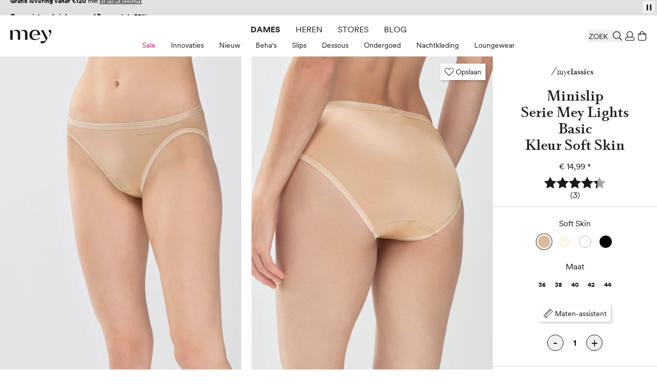

--- FILE ---
content_type: text/html; charset=UTF-8
request_url: https://www.mey.com/nl/minislip-serie-mey-lights-basic-89210-7-soft-skin/p/
body_size: 105053
content:
<!doctype html>
<html lang="nl">
<head prefix="og: http://ogp.me/ns# fb: http://ogp.me/ns/fb# product: http://ogp.me/ns/product#">
    <link rel="preload" as="style" href="https://cdn-static.mey.com/version1768999965/frontend/Mey/hyva/nl_NL/css/styles.css">
<link rel="preload" as="font" href="https://cdn-static.mey.com/version1768999965/frontend/Mey/hyva/nl_NL/fonts/circular/CircularXXSub-RegularSubset.woff2" type="font/woff2" crossorigin="anonymous">
<link rel="preload" as="font" href="https://cdn-static.mey.com/version1768999965/frontend/Mey/hyva/nl_NL/fonts/circular/CircularXXSub-BoldSubset.woff2" type="font/woff2" crossorigin="anonymous">
<link rel="preload" as="font" href="https://cdn-static.mey.com/version1768999965/frontend/Mey/hyva/nl_NL/fonts/bota/Bota-Regular.woff2" type="font/woff2" crossorigin="anonymous">
<link rel="preload" as="font" href="https://cdn-static.mey.com/version1768999965/frontend/Mey/hyva/nl_NL/fonts/bota/Bota-Bold.woff2" type="font/woff2" crossorigin="anonymous">
<link rel="preload" as="image" href="https://cdn-static.mey.com/version1768999965/frontend/Mey/hyva/nl_NL/images/logo.svg">
    <meta charset="utf-8"/>
<meta name="title" content="Minislip Serie Mey Lights Basic Soft Skin | mey®"/>
<meta name="description" content="De mey-minislip uit serie mey Lights Basic in de kleur Soft Skin is een absolute must-have! Dankzij een zorgvuldig afgestemde mix van 55% katoen, 40% viscose en 5% elastaan voelt de minislip bijzonder ..."/>
<meta name="robots" content="INDEX,FOLLOW"/>
<meta name="viewport" content="width=device-width, initial-scale=1"/>
<meta name="msvalidate.01" content="2256B2D05F7ED91FF07DFFB88EA35975"/>
<title>Minislip Serie Mey Lights Basic Soft Skin | mey®</title>
<link  rel="stylesheet" type="text/css"  media="all" href="https://cdn-static.mey.com/version1768999965/frontend/Mey/hyva/nl_NL/css/styles.css" />
<link  rel="stylesheet" type="text/css"  type="text/css" rel="stylesheet" href="https://cdn-static.mey.com/version1768999965/frontend/Mey/hyva/nl_NL/css/pdp-segment.min.css" />
<link  rel="icon" type="image/x-icon" href="https://cdn-static.mey.com/version1768999965/frontend/Mey/hyva/nl_NL/Magento_Enterprise/favicon.ico" />
<link  rel="shortcut icon" type="image/x-icon" href="https://cdn-static.mey.com/version1768999965/frontend/Mey/hyva/nl_NL/Magento_Enterprise/favicon.ico" />




<link  rel="apple-touch-icon" sizes="180x180" href="https://cdn-static.mey.com/version1768999965/frontend/Mey/hyva/nl_NL/Magento_Theme/apple-touch-icon.png" />
<link  rel="icon" type="image/png" sizes="32x32" href="https://cdn-static.mey.com/version1768999965/frontend/Mey/hyva/nl_NL/Magento_Theme/favicon-32x32.png" />
<link  rel="icon" type="image/png" sizes="16x16" href="https://cdn-static.mey.com/version1768999965/frontend/Mey/hyva/nl_NL/Magento_Theme/favicon-16x16.png" />
<link  rel="canonical" href="https://www.mey.com/nl/minislip-serie-mey-lights-basic-89210-7-soft-skin/p/" />
<style>
#test_abc {font-size: 16px}
</style>    <script data-bottom="false">!function(){0===document.location.pathname.indexOf("/de")?_trbo_plugin_code="trbo_14670_1c4622df6373aa42e3e15b21e663cd98.js":0===document.location.pathname.indexOf("/en")?_trbo_plugin_code="trbo_14698_1855b8e5a53691bb94a46140945a604b.js":0===document.location.pathname.indexOf("/ch")?_trbo_plugin_code="trbo_14697_5b145c21579ffa1ebd58a42ae19f6015.js":0===document.location.pathname.indexOf("/nl")&&(_trbo_plugin_code="trbo_14695_706ee5805aecdaeff42cc3e140dd6b5b.js");var e=document.createElement("script");e.type="text/javascript";e.id="trbo_plugin_code_main";e.async=1;e.src=document.location.protocol+"//static.trbo.com/plugin/"+_trbo_plugin_code;if(!document.getElementById("trbo_plugin_code_main")){var t=document.getElementsByTagName("script")[0];t.parentNode.insertBefore(e,t)}}()</script>
<!-- BEGIN SHOPGATE -->
<link rel="alternate" media="only screen and (max-width: 640px)" href="https://mey-nl.shopgate.com/item/3439373138" />
<link rel="alternate" media="only screen and (max-width: 640px)" href="mey-nl://item/3439373138" />
<meta name="apple-itunes-app" content="app-id=1265067054, app-argument=mey-nl://item/3439373138, affiliate-data=at=1000lxCy&ct=30305_sb_ext_nat" />


<!-- END SHOPGATE -->
    <script data-bottom="false">
    window.dataLayer = window.dataLayer || [];
    function gtag() {
        dataLayer.push(arguments);
    }
gtag("consent", "default", {
    ad_user_data: "denied",
    ad_personalization: "denied",
    ad_storage: "denied",
    analytics_storage: "denied",
    wait_for_update: 2000
});

gtag("set", "ads_data_redaction", true);

</script>
    <script data-bottom="false" id="usercentrics-cmp" data-language="nl" src="https://web.cmp.usercentrics.eu/ui/loader.js" data-settings-id="nn1XW7OV2" async></script>







<meta property="og:type" content="product"/>
<meta property="og:title" content="Minislip Serie Mey Lights Basic Soft Skin | mey®"/>
<meta property="og:image" content="https://cdn.mey.com/media/product/89210-7/89210-7_320x480.jpg?v=1616596068"/>
<meta property="og:description" content="De mey-minislip uit serie mey Lights Basic in de kleur Soft Skin is een absolute must-have! Dankzij een zorgvuldig afgestemde mix van 55% katoen, 40% viscose en 5% elastaan voelt de minislip bijzonder ..."/>
<meta property="og:url" content="https://www.mey.com/nl/minislip-serie-mey-lights-basic-89210-7-soft-skin/p/"/>
    <meta property="product:price:amount" content="14.99"/>
    <meta property="product:price:currency"
      content="EUR"/>
            



                    <link rel="alternate" hreflang="de" href="https://www.mey.com/de/mini-slip-serie-mey-lights-basic-89210-7-soft-skin/p/"/>
                        <link rel="alternate" hreflang="x-default" href="https://www.mey.com/en/briefs-serie-mey-lights-basic-89210-7-soft-skin/p/"/>
        <link rel="alternate" hreflang="en" href="https://www.mey.com/en/briefs-serie-mey-lights-basic-89210-7-soft-skin/p/"/>
                    <link rel="alternate" hreflang="nl" href="https://www.mey.com/nl/minislip-serie-mey-lights-basic-89210-7-soft-skin/p/"/>
                    <link rel="alternate" hreflang="de-CH" href="https://www.mey.com/ch/mini-slip-serie-mey-lights-basic-89210-7-soft-skin/p/"/>




</head>
<body id="html-body" class="page-product-configurable catalog-product-view product-minislip-serie-mey-lights-basic-89210-7-soft-skin page-layout-1column">
<noscript><iframe src="https://www.googletagmanager.com/ns.html?id=GTM-KXPNQB" height="0" width="0" style="display:none;visibility:hidden"></iframe></noscript>
<input name="form_key" type="hidden" value="Z3gWHF1yqFVlL9SJ" />
    <noscript>
        <section class="message global noscript border-b-2 border-blue-500 bg-blue-50 shadow-none m-0 px-0 rounded-none font-normal">
            <div class="container text-center">
                <p>
                    <strong>JavaScript seems to be disabled in your browser.</strong>
                    <span>
                        For the best experience on our site, be sure to turn on Javascript in your browser.                    </span>
                </p>
            </div>
        </section>
    </noscript>








<header id="header" class="page-header fixed left-0 top-0 w-full bg-white z-60"><a class="action skip sr-only focus:not-sr-only focus:absolute focus:z-40 focus:bg-white
   contentarea" href="#contentarea">
    <span>
        Naar inhoud    </span>
</a>
<div class="h-7.5 bg-black"><div class="header-slider h-7.5">
    <div
        id="infobanner__697e12df3eb4c"
        class="infobanner relative w-full overflow-hidden"
        role="group"
        aria-label="Vorteile bei einer Bestellung in unserem Shop"
        aria-live="off"
        data-mode="flap"
        data-component="flap-text-slider"
        style="--h: 1.875rem; background-color: #E0E1E3; height: 1.875rem; color: #000000 !important;"
        x-data='meyFlapSlider({"items": ["\u003Cp style=\u0022text-align: center;\u0022\u003E\u003Cstrong\u003EOnze wintersale is begonnen! \u003Ca href=\u0022https:\/\/www.mey.com\/nl\/sale\/\u0022\u003EBespaar tot -50%\u003C\/a\u003E\u003C\/strong\u003E\u003C\/p\u003E","\u003Cp style=\u0022text-align: center;\u0022\u003E\u003Cstrong\u003EGratis levering vanaf \u20ac120\u00a0\u003C\/strong\u003Emet \u003Ca href=\u0022https:\/\/www.mey.com\/nl\/customer\/account\/create\/\u0022\u003Eklantenaccount\u003C\/a\u003E\u003C\/p\u003E","\u003Cp style=\u0022text-align: center;\u0022\u003E\u003Cspan style=\u0022text-decoration: underline;\u0022\u003E\u003Cstrong\u003E\u003Ca href=\u0022https:\/\/www.mey.com\/nl\/newsletter\u0022\u003E\u20ac10 voucher\u003C\/a\u003E\u003C\/strong\u003E\u003C\/span\u003E\u003Cstrong\u003E \u003C\/strong\u003Evoor nieuwsbrief registratie\u003C\/p\u003E","\u003Cp style=\u0022text-align: center;\u0022\u003EBetalen met\u00a0\u003Cstrong\u003EPayPal, Klarna \u0026 creditcard\u003C\/strong\u003E\u003C\/p\u003E"], "delay": 6000, "itemRem": 1.875})'
        x-on:focusin.passive="freeze()"
        x-on:focusout.capture="maybeResume($event)"
        x-on:mouseenter.passive="freeze()"
        x-on:mouseleave.passive="resumeIfNotUserPaused()"
        x-ref="banner"
        :class="userPaused ? 'user-paused' : ''"
    >
        <button
            type="button"
            class="absolute right-1 top-[2px] z-1 h-6 w-6 text-xs flex items-center justify-center"
            x-on:click="toggleUserPaused()"
            :aria-label="userPaused ? 'Play' : 'Pause'"
            :aria-pressed="userPaused.toString()"
            style="color: #000000;"
        >
            <template x-if="userPaused">
                <?xml version="1.0" encoding="UTF-8"?>
<svg xmlns="http://www.w3.org/2000/svg" version="1.1" viewBox="0 0 15 15" class="play" width="15" height="15" aria-hidden="true" style="fill:#000000">
    <path d="M3.8,1.8v11.5l7.4-5.7L3.8,1.8Z"/>
</svg>
            </template>
            <template x-if="!userPaused">
                <?xml version="1.0" encoding="UTF-8"?>
<svg xmlns="http://www.w3.org/2000/svg" version="1.1" viewBox="0 0 15 15" class="pause" width="15" height="15" aria-hidden="true" style="fill:#000000">
    <rect x="3" y="1.7" width="2.5" height="11.6"/>
    <rect x="9.5" y="1.7" width="2.5" height="11.6"/>
</svg>
            </template>
        </button>

        <div class="relative w-full overflow-hidden" style="height: var(--h);">
            <div class="flap-line absolute inset-0 flex items-center px-5 text-sm" x-ref="lineCurrent"></div>
            <div class="flap-line absolute inset-0 flex items-center px-5 text-sm" x-ref="lineNext" aria-hidden="true"></div>
        </div>
    </div>

</div>&nbsp;</div><div class="header content">

<div x-data="geoIpLazyLoading()">
    <template x-if="showGeoIp">
        <div x-data="geoIP()">
            <button title="Geo IP Trigger" @click.prevent.stop="$dispatch('toggle-geoip',{}); $dispatch('offcanvas-state', {activeOffCanvas: $el.dataset.offcanvas});" data-offcanvas="geoip" id="browserlang--trigger" aria-controls="geoip-content" class="hidden">
                <span>Geo IP Trigger</span>
            </button>

            <section x-cloak id="geoip-drawer" role="dialog" aria-label="Switch Shop" aria-modal="true" data-offcanvas="geoip" :aria-hidden="$store.offcanvas.activeOffCanvas !== 'geoip'" :class="{ '!translate-x-0 shadow-offcanvas content-visible': $store.offcanvas.activeOffCanvas === 'geoip', 'content-hidden': $store.offcanvas.activeOffCanvas !== 'geoip'}" class="offcanvas-element">
                <header class="sticky flex items-end top-0 pt-5 px-2.5 xs:px-5 h-offcanvas-header bg-white border-b border-gray-200" role="banner" aria-label="Taal">
                    <span id="geoip-drawer-title" class="flex items-center cursor-default mb-2" x-text="title"></span>
                    <button @click.stop="setCookie(); $dispatch('offcanvas-state', {activeOffCanvas: false})" aria-controls="geoip-drawer" title="Close" class="fixed right-2.5 xs:right-5 top-12 inline-block>">
                        <svg xmlns="http://www.w3.org/2000/svg" viewBox="0 0 16 16" class="fill-black" width="18" height="18" role="img"><path d="M9.25,8l6.61,6.6A.77.77,0,0,1,16,15a.52.52,0,0,1-.14.38l-.44.44A.52.52,0,0,1,15,16a.77.77,0,0,1-.44-.14L8,9.25,1.4,15.86A.77.77,0,0,1,1,16a.52.52,0,0,1-.38-.14l-.44-.44A.52.52,0,0,1,0,15a.77.77,0,0,1,.14-.44L6.8,8,.14,1.4A.77.77,0,0,1,0,1,.52.52,0,0,1,.14.58L.58.14A.52.52,0,0,1,1,0,.77.77,0,0,1,1.4.14L8,6.8,14.6.14A.77.77,0,0,1,15,0a.52.52,0,0,1,.38.14l.44.44A.52.52,0,0,1,16,1a.77.77,0,0,1-.14.44Z"/><title>close</title></svg>
                    </button>
                </header>
                <div class="flex flex-col py-5 h-minicart-content bg-white overflow-x-auto">
                    <div class="px-2.5 xs:px-5 n98-offcanvas__inner">
                        <div class="browserlang--content switch--to-geo-ip">
                            <div class="browserlang--text" x-text="countryBasedText"></div>
                            <div class="pt-5 switch--text" x-text="switcher"></div>
                        </div>
                        <ul class="pt-5">
                            <li class="relative h-14">
                                <input id="switchToGeoIp" type="radio" class="radio" checked="checked">
                                <label for="switchToGeoIp" class="label" x-text="currentLocationText"></label>
                            </li>
                        </ul>
                        <button @click.stop="setCookieAndRedirect();" aria-controls="geoip-drawer" title="Close" class="!w-full button action primary browserlang--targeted" x-text="btn">
                        </button>
                    </div>
                </div>
            </section>

            <script data-bottom="false">"use strict";function geoIP(){return{shopData: {"de":{"url":"https:\/\/www.mey.com\/de\/mini-slip-serie-mey-lights-basic-89210-7-soft-skin\/p\/","name":"Deutsch"},"us":{"url":"https:\/\/www.mey.com\/en\/briefs-serie-mey-lights-basic-89210-7-soft-skin\/p\/","name":"English"},"nl":{"url":"https:\/\/www.mey.com\/nl\/minislip-serie-mey-lights-basic-89210-7-soft-skin\/p\/","name":"Dutch"},"ch":{"url":"https:\/\/www.mey.com\/ch\/mini-slip-serie-mey-lights-basic-89210-7-soft-skin\/p\/","name":"Schweizerdeutsch"}},defaultCountry:"nl",baseUrl:window.BASE_URL,storeCookie:hyva.getCookie("store"),serviceUrl:"/rest/V1/n98/geoip?form_key=Z3gWHF1yqFVlL9SJ",title:"",countryBasedText:"",currentLocationText:"",switcher:"",btn:"",href:"",browserLang:"",setCookieAndRedirect(){hyva.setCookie("mey-shopSelect",this.browserLang);window.location.href=this.href},setCookie(){hyva.setCookie("mey-shopSelect",this.browserLang)},init(){null===hyva.getCookie("mey-shopSelect")&&window.fetch(this.serviceUrl,{method:"GET"}).then((e=>e.ok?e.json():Promise.reject(e))).then((e=>{this.browserLang=e[0];let t=this.baseUrl.slice(this.baseUrl.length-4).replace(/\//g,"").replace(/_/g,""),s=this.storeCookie?this.storeCookie:t;this.browserLang=this.browserLang.toLowerCase();s=s.toLowerCase();""!==this.browserLang&&"de"!==this.browserLang&&"at"!==this.browserLang&&"nl"!==this.browserLang&&"ch"!==this.browserLang&&(this.browserLang="us");if((void 0!==this.shopData[this.browserLang]||this.browserLang===this.defaultCountry)&&s!==this.browserLang){this.href=this.shopData[this.browserLang].url;if("ch"===this.browserLang){this.title="Shop wechseln";this.countryBasedText="Wir haben festgestellt, dass Sie sich in der Schweiz befinden. Um alle Funktionen des Onlineshops vollständig nutzen zu können, wechseln Sie bitte in den Onlineshop für die Schweiz.";this.currentLocationText="Schweiz (Deutsch)";this.switcher="Wechseln zu:";this.btn="Shop wechseln";document.getElementById("browserlang--trigger").click()}else if("de"===this.browserLang){this.title="Shop wechseln";this.countryBasedText="Wir haben festgestellt, dass Sie sich in Deutschland befinden. Möchten Sie in den deutschen Onlineshop wechseln?";this.currentLocationText="Deutsch";this.switcher="Wechseln zu:";this.btn="Shop wechseln";document.getElementById("browserlang--trigger").click()}else if("nl"===this.browserLang){this.title="Winkel wechseln";this.countryBasedText="We hebben vastgesteld dat u zich in Nederland bevindt. Wilt u naar de Nederlandse webshop gaan?";this.currentLocationText="Nederlands";this.switcher="Overschakelen naar:";this.btn="Winkel wechseln";document.getElementById("browserlang--trigger").click()}else{if("en"===s)return;this.title="Switch Shop";this.countryBasedText="We have determined that you are located abroad. Would you like to go to the English online shop?";this.currentLocationText="English";this.switcher="Switch to:";this.btn="Switch Shop";document.getElementById("browserlang--trigger").click()}}})).catch((e=>{console.error(e)}))}}}</script>
        </div>
    </template>
</div>
</div>
<div id="headerElements" class="header content relative bg-white z-1 h-20 mx-auto pt-3.75 px-2.5 xs:px-5 pb-2.5" x-data="initHeader()" @private-content-loaded.window="getData($event.detail.data)">
    <a class="logo block absolute top-3.75 md:top-7 left-2.5 xs:left-5 z-1" href="https://www.mey.com/nl/" title="mey" aria-label="store logo">
        <img class="md:w-20" src="https://cdn-static.mey.com/version1768999965/frontend/Mey/hyva/nl_NL/images/logo.svg" title="mey" alt="mey" fetchpriority="high"
            width="70"            height="24">
</a>
    
    

    
    
    <script data-bottom="false">"use strict";function initTopMenuDesktop(){return{...hyvaTopMenuHighlighting(),showBackdrop:!1,isInitialized:!1,init(){if(!this.$store.topmenu.isMobile){this.isInitialized=!0;this.$nextTick((()=>this.initMenu()))}this.$watch("$store.topmenu.isMobile",(i=>{if(!i&&!this.isInitialized){this.isInitialized=!0;this.$nextTick((()=>this.initMenu()))}}))},initMenu(){this.applyPathBasedHighlight();this.matchedAny||this.applyGenderFallback();let i=0;const t=()=>{this.showBackdrop=i>0};window.addEventListener("desktop-menu:second-open",(()=>{i++;t()}));window.addEventListener("desktop-menu:second-close",(()=>{i=Math.max(0,i-1);t()}));window.addEventListener("desktop-menu:close-all-second",(()=>{i=0;t()}))}}}</script>
    <script data-bottom="false">"use strict";function desktopSubmenu(){return{activeSecondId:null,shouldAnimateNextOpen:!0,hoverLocked:!1,hoverLockStorageKey:"nav-desktop-hover-lock",panelAnimationTimers:{},animationDuration:200,lastPts:[],TRAIL:5,baseDelay:120,movingDelay:300,extendDelay:80,openFirstDelay:40,maxDefer:500,forcedOpenAfter:400,maxCycles:5,pendingSwitch:null,pendingTarget:null,switchStart:0,cycleCount:0,init(){this.restoreHoverLock();window.addEventListener("desktop-menu:close-all-second",(()=>this.clear()));window.addEventListener("desktop-menu:activate-second",(e=>{const t=e.detail&&e.detail.secondId;t&&this.setActive(t)}))},setActive(e){if(this.activeSecondId===e)return;const t=Boolean(e&&this.shouldAnimateNextOpen);t?this.applyPanelAnimation(e,"in"):e&&this.clearPanelAnimation(e);this.activeSecondId&&window.dispatchEvent(new CustomEvent("desktop-menu:second-close"));this.activeSecondId=e||null;if(e){window.dispatchEvent(new CustomEvent("desktop-menu:second-open"));t&&(this.shouldAnimateNextOpen=!1)}else this.shouldAnimateNextOpen=!0},clear(e=!1){if(this.pendingSwitch){clearTimeout(this.pendingSwitch);this.pendingSwitch=null;this.pendingTarget=null}if(!this.activeSecondId){this.releaseHoverLock();this.shouldAnimateNextOpen=!0;return}const t=this.activeSecondId,i="level-2-submenu-"+t,n=document.getElementById(i);if(n&&n.contains(document.activeElement)){const e=n.parentElement?.querySelector('a.snowdog-menu-link[aria-controls="'+i+'"]');if(e)try{e.focus({preventScroll:!0})}catch(e){}else try{document.body.focus()}catch(e){}}e?this.applyPanelAnimation(t,"out"):this.clearPanelAnimation(t);window.dispatchEvent(new CustomEvent("desktop-menu:second-close"));this.activeSecondId=null;this.shouldAnimateNextOpen=!0;this.releaseHoverLock()},record(e){this.lastPts.push({x:e.clientX,y:e.clientY,t:performance.now()});this.lastPts.length>12&&this.lastPts.shift()},ensurePointerListener(){if(!this.pointerListenerAdded){window.addEventListener("pointermove",(e=>this.record(e)),{passive:!0});this.pointerListenerAdded=!0}},restoreHoverLock(){try{this.hoverLocked="1"===window.sessionStorage.getItem(this.hoverLockStorageKey)}catch(e){this.hoverLocked=!1}},persistHoverLock(e){try{e?window.sessionStorage.setItem(this.hoverLockStorageKey,"1"):window.sessionStorage.removeItem(this.hoverLockStorageKey)}catch(e){}},getOpenPanelRect(){if(!this.activeSecondId)return null;const e=document.getElementById("level-2-submenu-"+this.activeSecondId);return e?e.getBoundingClientRect():null},movingTowardFlyout(){if(!this.activeSecondId)return!1;const e=this.getOpenPanelRect();if(!e)return!1;const t=e.left+e.width/2,i=e.top+e.height/2,n=this.lastPts.slice(-this.TRAIL);if(n.length<2)return!1;const s=n[0],o=n[n.length-1],a=o.x-s.x,r=o.y-s.y;if(!a&&!r)return!1;const c=t-o.x,l=i-o.y;return(a*c+r*l)/((Math.hypot(a,r)||1)*(Math.hypot(c,l)||1))>.7},pointerIdle(e){return!!this.lastPts.length&&e-this.lastPts[this.lastPts.length-1].t>70},pointerSlow(){if(this.lastPts.length<2)return!1;const e=this.lastPts[this.lastPts.length-2],t=this.lastPts[this.lastPts.length-1],i=t.t-e.t||1;return Math.hypot(t.x-e.x,t.y-e.y)/i<.25},cancelPending(e){if(this.pendingTarget===e&&this.pendingSwitch){clearTimeout(this.pendingSwitch);this.pendingSwitch=null;this.pendingTarget=null}this.releaseHoverLock()},trajectoryHover(e,t){this.ensurePointerListener();t&&null!=t.clientX&&this.record(t);if(this.hoverLocked)return;if(e===this.activeSecondId)return;this.pendingSwitch&&clearTimeout(this.pendingSwitch);this.pendingTarget=e;this.cycleCount=0;const i=!this.activeSecondId?this.openFirstDelay:this.movingTowardFlyout()?this.movingDelay:this.baseDelay;this.switchStart=performance.now();const n=()=>{const t=performance.now(),i=this.activeSecondId&&this.movingTowardFlyout(),s=this.pointerIdle(t)||this.pointerSlow(),o=this.pendingTarget===e,a=t-this.switchStart;if(!o)return;const r=a>=this.forcedOpenAfter||a>=this.maxDefer||this.cycleCount>=this.maxCycles;if(!i||s||r){this.pendingSwitch=null;this.pendingTarget=null;this.setActive(e)}else{this.cycleCount+=1;this.pendingSwitch=setTimeout(n,this.extendDelay)}};this.pendingSwitch=setTimeout(n,i)},handleSecondLevelClick(){this.hoverLocked=!0;this.persistHoverLock(!0);if(this.pendingSwitch){clearTimeout(this.pendingSwitch);this.pendingSwitch=null;this.pendingTarget=null}},releaseHoverLock(){this.hoverLocked=!1;this.persistHoverLock(!1)},getPanelElement:e=>e?document.getElementById("level-2-submenu-"+e):null,applyPanelAnimation(e,t){const i=this.getPanelElement(e);if(i){i.setAttribute("data-animate",t);this.panelAnimationTimers[e]&&clearTimeout(this.panelAnimationTimers[e]);this.panelAnimationTimers[e]=window.setTimeout((()=>{this.clearPanelAnimation(e)}),this.animationDuration)}},clearPanelAnimation(e){const t=this.getPanelElement(e);t&&t.removeAttribute("data-animate");if(this.panelAnimationTimers[e]){clearTimeout(this.panelAnimationTimers[e]);delete this.panelAnimationTimers[e]}},initSubMenuNode(e){const t=e.querySelector("a.snowdog-menu-link"),i=e.closest("li");if(!t||!i||!i.dataset.nodeId)return;const n=i.dataset.nodeId;t.setAttribute("aria-haspopup","true");t.setAttribute("aria-controls",`level-2-submenu-${n}`);t.setAttribute("aria-expanded",(this.activeSecondId===n).toString());this.$watch("activeSecondId",(e=>{t.setAttribute("aria-expanded",(e===n).toString())}));t.addEventListener("keydown",(e=>{if("Enter"===e.key){e.preventDefault();this.activeSecondId===n?this.clear():this.setActive(n)}else if("Escape"===e.key&&this.activeSecondId===n){e.preventDefault();this.clear()}}));t.addEventListener("click",(()=>this.handleSecondLevelClick()));t.addEventListener("pointerenter",(e=>this.trajectoryHover(n,e)));t.addEventListener("pointerleave",(()=>this.cancelPending(n)))}}}</script>

    <nav x-data="initTopMenuDesktop()" @keydown.escape.prevent.stop="window.dispatchEvent(new CustomEvent('desktop-menu:close-all-second'))" class="mey-desktop-menu nav-mobile:hidden nav-mobile:content-hidden navigation nav-desktop:flex nav-desktop:justify-center" aria-label="Hoofdmenu">
        <template x-if="isInitialized">
            <ul class="navigation-main flex align-center" data-level="0">
                                                        <li data-node-type="category" data-node-level="1" data-node-id="1858" class="mx-3.75 h-6 flex items-center ladies">
                        <div class="group uppercase [&>a]:block [&>a]:py-1 [&>a]:!text-primary">
                            <a href="https://www.mey.com/nl/dames/" data-node-level="0" data-node-type="category" class="snowdog-menu-link&#x20;block&#x20;hover&#x3A;underline&#x20;cursor-pointer&#x20;group-focus-within&#x3A;underline&#x20;group-hover&#x3A;underline&#x20;min-h-6&#x20;ladies" data-node-level="0"
      data-menu="menu-1858"   data-node-path="nl&#x2F;dames">
    Dames</a>

                        </div>
                        <div data-parent-node-title="Dames" id="submenu-1858" x-data="desktopSubmenu()" x-show="$store.topmenu.openFirstLevelId === '1858'" class="submenu" x-cloak>
    <ul class="text-tiny w-full absolute left-0 bottom-0 flex items-center justify-center" aria-label="Submenu voor Dames" @mouseleave.debounce="clear(true)" data-level="1" data-parent-node-level="0">
                                <li @pointerenter="trajectoryHover('1859')" @pointerleave="cancelPending('1859')" :class="{'is-second-open': activeSecondId === '1859'}" class=" group flex" data-second-level-item="true" data-node-id="1859" data-node-type="category">
                <div class="group-hover:[&>a]:underline" x-init="initSubMenuNode($el)">
                    <a href="https://www.mey.com/nl/dames/sale/" data-node-level="1" data-node-type="category" class="snowdog-menu-link&#x20;block&#x20;hover&#x3A;underline&#x20;cursor-pointer&#x20;group-focus-within&#x3A;underline&#x20;group-hover&#x3A;underline&#x20;pt-2&#x20;min-h-10&#x20;px-3.75&#x20;text-brand&#x20;hover&#x3A;text-brand&#x20;focus&#x3A;text-brand" data-node-level="1"
   data-parent-level="0"   data-menu="menu-1859"   data-node-path="nl&#x2F;dames&#x2F;sale">
    Sale</a>

                </div>
                <ul x-cloak @keydown.escape.stop.prevent="window.dispatchEvent(new CustomEvent('desktop-menu:close-all-second'))" tabindex="-1" aria-label="Submenu voor: Sale" id="level-2-submenu-1859" data-node-type="category" data-level="2" data-is-panel="true" role="group" :aria-hidden="(activeSecondId !== '1859').toString()" :inert="activeSecondId !== '1859'" :class="{ 'desktop-second-panel--visible': activeSecondId === '1859' }" class="panel desktop-second-panel fixed w-full top-header left-0 bg-white border-t border-container">
                    <li class="wrapper" data-node-type="wrapper" data-node-id="1860">
                                            <ul data-node-type="wrapper" data-node-name="mey-outer-wrapper"
                        class="py-10 px-5 grid xl:grid-areas-desktop-nav xl:grid-cols-nav-desktop-xl bp-2xl:grid-cols-nav-desktop-2xl items-start mx-auto max-w-content-small">
                                            <li class="grid-in-text-1 wrapper" data-node-type="wrapper">
                                                            <ul data-node-type="wrapper" data-node-name="wrapper-submenu-categories"
                        class="grid grid-cols-1 gap-1 items-start grid-in-text-1">
                                            <li class="font-sans-bold&#x20;uppercase&#x20;mb-5&#x20;text-gray-600" data-node-type="custom_url">
                                        <div class="group">
                                <span data-node-type="custom_url" class="block" data-menu="menu-1862">
        Sale    </span>
                    </div>
                                                        </li>
                                            <li class="view-all" data-node-type="category">
                                        <div class="group">
                        <a href="https://www.mey.com/nl/dames/sale/" data-node-level="4" data-node-type="category" class="snowdog-menu-link&#x20;block&#x20;hover&#x3A;underline&#x20;cursor-pointer&#x20;min-h-6&#x20;view-all" data-node-level="4"
   data-parent-level="3"   data-menu="menu-1863"   data-node-path="nl&#x2F;dames&#x2F;sale">
    Alle Sale weergeven</a>

                    </div>
                                                        </li>
                                            <li class="" data-node-type="category">
                                        <div class="group">
                        <a href="https://www.mey.com/nl/dames/sale/sale-behas/" data-node-level="4" data-node-type="category" class="snowdog-menu-link&#x20;block&#x20;hover&#x3A;underline&#x20;cursor-pointer&#x20;min-h-6" data-node-level="4"
   data-parent-level="3"   data-menu="menu-1864"   data-node-path="nl&#x2F;dames&#x2F;sale&#x2F;sale-behas">
    Sale Beha&#039;s</a>

                    </div>
                                                        </li>
                                            <li class="" data-node-type="category">
                                        <div class="group">
                        <a href="https://www.mey.com/nl/dames/sale/sale-slips/" data-node-level="4" data-node-type="category" class="snowdog-menu-link&#x20;block&#x20;hover&#x3A;underline&#x20;cursor-pointer&#x20;min-h-6" data-node-level="4"
   data-parent-level="3"   data-menu="menu-1865"   data-node-path="nl&#x2F;dames&#x2F;sale&#x2F;sale-slips">
    Sale Slips</a>

                    </div>
                                                        </li>
                                            <li class="" data-node-type="category">
                                        <div class="group">
                        <a href="https://www.mey.com/nl/dames/sale/sale-dessous/" data-node-level="4" data-node-type="category" class="snowdog-menu-link&#x20;block&#x20;hover&#x3A;underline&#x20;cursor-pointer&#x20;min-h-6" data-node-level="4"
   data-parent-level="3"   data-menu="menu-1866"   data-node-path="nl&#x2F;dames&#x2F;sale&#x2F;sale-dessous">
    Sale Dessous</a>

                    </div>
                                                        </li>
                                            <li class="" data-node-type="category">
                                        <div class="group">
                        <a href="https://www.mey.com/nl/dames/sale/sale-ondershirts/" data-node-level="4" data-node-type="category" class="snowdog-menu-link&#x20;block&#x20;hover&#x3A;underline&#x20;cursor-pointer&#x20;min-h-6" data-node-level="4"
   data-parent-level="3"   data-menu="menu-1867"   data-node-path="nl&#x2F;dames&#x2F;sale&#x2F;sale-ondershirts">
    Sale Ondershirts</a>

                    </div>
                                                        </li>
                                            <li class="" data-node-type="category">
                                        <div class="group">
                        <a href="https://www.mey.com/nl/dames/sale/sale-nightwear/" data-node-level="4" data-node-type="category" class="snowdog-menu-link&#x20;block&#x20;hover&#x3A;underline&#x20;cursor-pointer&#x20;min-h-6" data-node-level="4"
   data-parent-level="3"   data-menu="menu-1868"   data-node-path="nl&#x2F;dames&#x2F;sale&#x2F;sale-nightwear">
    Sale Nightwear</a>

                    </div>
                                                        </li>
                                            <li class="" data-node-type="category">
                                        <div class="group">
                        <a href="https://www.mey.com/nl/dames/sale/sale-loungewear/" data-node-level="4" data-node-type="category" class="snowdog-menu-link&#x20;block&#x20;hover&#x3A;underline&#x20;cursor-pointer&#x20;min-h-6" data-node-level="4"
   data-parent-level="3"   data-menu="menu-1869"   data-node-path="nl&#x2F;dames&#x2F;sale&#x2F;sale-loungewear">
    Sale Loungewear</a>

                    </div>
                                                        </li>
                    </ul>
                    </li>
                                            <li class="grid-in-text-2 wrapper" data-node-type="wrapper">
                                                            <ul data-node-type="wrapper" data-node-name="wrapper-submenu-highlights"
                        class="grid grid-cols-1 gap-1 items-start grid-in-text-2">
                                            <li class="font-sans-bold&#x20;uppercase&#x20;mb-5&#x20;text-gray-600" data-node-type="custom_url">
                                        <div class="group">
                                <span data-node-type="custom_url" class="block" data-menu="menu-2481">
        Hoogtepunten    </span>
                    </div>
                                                        </li>
                                            <li class="" data-node-type="category">
                                        <div class="group">
                        <a href="https://www.mey.com/nl/dames/sale/sale-stijlen-in-de-kleur-rood/" data-node-level="4" data-node-type="category" class="snowdog-menu-link&#x20;block&#x20;hover&#x3A;underline&#x20;cursor-pointer&#x20;min-h-6" data-node-level="4"
   data-parent-level="3"   data-menu="menu-2482"   data-node-path="nl&#x2F;dames&#x2F;sale&#x2F;sale-stijlen-in-de-kleur-rood">
    Sale stijlen in de kleur rood</a>

                    </div>
                                                        </li>
                                            <li class="" data-node-type="category">
                                        <div class="group">
                        <a href="https://www.mey.com/nl/dames/sale/sale-soulwear-collectie/" data-node-level="4" data-node-type="category" class="snowdog-menu-link&#x20;block&#x20;hover&#x3A;underline&#x20;cursor-pointer&#x20;min-h-6" data-node-level="4"
   data-parent-level="3"   data-menu="menu-2630"   data-node-path="nl&#x2F;dames&#x2F;sale&#x2F;sale-soulwear-collectie">
    Sale soulwear collectie</a>

                    </div>
                                                        </li>
                                            <li class="" data-node-type="category">
                                        <div class="group">
                        <a href="https://www.mey.com/nl/dames/sale/sale-warme-looks/" data-node-level="4" data-node-type="category" class="snowdog-menu-link&#x20;block&#x20;hover&#x3A;underline&#x20;cursor-pointer&#x20;min-h-6" data-node-level="4"
   data-parent-level="3"   data-menu="menu-2631"   data-node-path="nl&#x2F;dames&#x2F;sale&#x2F;sale-warme-looks">
    Sale Warme looks</a>

                    </div>
                                                        </li>
                                            <li class="" data-node-type="category">
                                        <div class="group">
                        <a href="https://www.mey.com/nl/dames/sale/sale-sexy-stijlen/" data-node-level="4" data-node-type="category" class="snowdog-menu-link&#x20;block&#x20;hover&#x3A;underline&#x20;cursor-pointer&#x20;min-h-6" data-node-level="4"
   data-parent-level="3"   data-menu="menu-2483"   data-node-path="nl&#x2F;dames&#x2F;sale&#x2F;sale-sexy-stijlen">
    Sale Sexy stijlen</a>

                    </div>
                                                        </li>
                    </ul>
                    </li>
                                            <li class="grid-in-cms-1&#x20;leading-&#x5B;1.5&#x5D;" data-node-type="cms_block">
                                        <div class="group">
                        <style>#html-body [data-pb-style=V4CQVXJ]{justify-content:flex-start;display:flex;flex-direction:column;background-position:left top;background-size:cover;background-repeat:no-repeat;background-attachment:scroll}#html-body [data-pb-style=IWVAS50]{border-style:none}#html-body [data-pb-style=SRRRTME]{max-width:100%;height:auto}#html-body [data-pb-style=K324DW8]{margin:0;padding:0}#html-body [data-pb-style=UFMO516]{display:inline-block}#html-body [data-pb-style=X01YX2R]{text-align:center}@media only screen and (max-width: 768px) { #html-body [data-pb-style=IWVAS50]{border-style:none} }</style><div data-content-type="row" data-appearance="contained" promotion-id="" promotion-name="" id="" data-element="main"><div data-enable-parallax="0" data-parallax-speed="0.5" data-background-images="{}" data-background-type="image" data-video-loop="true" data-video-play-only-visible="true" data-video-lazy-load="true" data-video-fallback-src="" data-element="inner" data-pb-style="V4CQVXJ"><figure data-content-type="image" data-appearance="full-width" data-no_lazyload="false" data-element="main" data-pb-style="IWVAS50"><a href="https://www.mey.com/nl/dames/sale/" target="" data-link-type="category" title="Sale" data-element="link"><style>
    @media only screen and (min-width: 768px) {
    .picture-image-697e12e0d32cf {
            aspect-ratio: 600 / 450;
                img {width:600px;}
                }
    }
    @media only screen and (max-width: 767px) {
    .picture-image-697e12e0d32cf {
            aspect-ratio: 600 / 450;
                img {width:600px;}
            }
        }
</style>
<picture  class="block picture-image-697e12e0d32cf">
                                <source type="image/webp"
            srcset="https://cdn.mey.com/media/wysiwyg/content/kategorien/megamenue/sale_hw25_-50__grafik_shop-themenbanner_600x450px_nl.webp">
                <source type="image/jpg"
        srcset="https://cdn.mey.com/media/wysiwyg/content/kategorien/megamenue/sale_hw25_-50__grafik_shop-themenbanner_600x450px_nl.jpg">
        <img class="pb-image" src="https://cdn.mey.com/media/wysiwyg/content/kategorien/megamenue/sale_hw25_-50__grafik_shop-themenbanner_600x450px_nl.jpg" alt="Herfst/Winter Sale 2025 | mey®" title="Sale" loading="lazy" data-use-native-image-dimensions="true" width="" height="" srcset="https://cdn.mey.com/media/wysiwyg/content/kategorien/megamenue/sale_hw25_-50__grafik_shop-themenbanner_600x450px_nl.jpg" data-element="desktop_image" data-pb-style="SRRRTME" loading="lazy"></picture>
</a></figure><div data-content-type="text" data-appearance="default" data-element="main"><p><strong>-50% op onze mooiste dameslooks uit de herfst-/wintercollectie 2025. Wees er snel bij!</strong></p></div><div data-content-type="buttons" data-appearance="inline" data-same-width="false" data-element="main" data-pb-style="K324DW8"><div data-content-type="button-item" data-appearance="default" data-element="main" data-pb-style="UFMO516"><a class="pagebuilder-button-link" href="https://www.mey.com/nl/dames/sale/" target="" data-link-type="category" data-element="link" data-pb-style="X01YX2R"><span data-element="link_text">Nu besparen</span></a></div></div></div></div>                    </div>
                                                        </li>
                                            <li class="grid-in-cms-2&#x20;leading-&#x5B;1.5&#x5D;" data-node-type="cms_block">
                                        <div class="group">
                        <style>#html-body [data-pb-style=NX7X13M]{justify-content:flex-start;display:flex;flex-direction:column;background-position:left top;background-size:cover;background-repeat:no-repeat;background-attachment:scroll}#html-body [data-pb-style=LJJ376X]{border-style:none}#html-body [data-pb-style=HK1CAJP]{max-width:100%;height:auto}#html-body [data-pb-style=JCGLRM2]{margin:0;padding:0}#html-body [data-pb-style=QL86E3J]{display:inline-block}#html-body [data-pb-style=RSEPH0C]{text-align:center}@media only screen and (max-width: 768px) { #html-body [data-pb-style=LJJ376X]{border-style:none} }</style><div data-content-type="row" data-appearance="contained" promotion-id="" promotion-name="" id="" data-element="main"><div data-enable-parallax="0" data-parallax-speed="0.5" data-background-images="{}" data-background-type="image" data-video-loop="true" data-video-play-only-visible="true" data-video-lazy-load="true" data-video-fallback-src="" data-element="inner" data-pb-style="NX7X13M"><figure data-content-type="image" data-appearance="full-width" data-no_lazyload="false" data-element="main" data-pb-style="LJJ376X"><a href="https://www.mey.com/nl/dames/sale/sale-dessous/" target="" data-link-type="category" title="Sale Dessous" data-element="link"><style>
    @media only screen and (min-width: 768px) {
    .picture-image-697e12e0d3e04 {
            aspect-ratio: 600 / 450;
                img {width:600px;}
                }
    }
    @media only screen and (max-width: 767px) {
    .picture-image-697e12e0d3e04 {
            aspect-ratio: 600 / 450;
                img {width:600px;}
            }
        }
</style>
<picture  class="block picture-image-697e12e0d3e04">
                                <source type="image/webp"
            srcset="https://cdn.mey.com/media/wysiwyg/content/kategorien/megamenue/sale_hw25_-50__damen_shop-megamenu_600x450px_nl.webp">
                <source type="image/jpg"
        srcset="https://cdn.mey.com/media/wysiwyg/content/kategorien/megamenue/sale_hw25_-50__damen_shop-megamenu_600x450px_nl.jpg">
        <img class="pb-image" src="https://cdn.mey.com/media/wysiwyg/content/kategorien/megamenue/sale_hw25_-50__damen_shop-megamenu_600x450px_nl.jpg" alt="-50% Sale Dessous voor dames | mey®" title="Sale Dessous" loading="lazy" data-use-native-image-dimensions="true" width="" height="" srcset="https://cdn.mey.com/media/wysiwyg/content/kategorien/megamenue/sale_hw25_-50__damen_shop-megamenu_600x450px_nl.jpg" data-element="desktop_image" data-pb-style="HK1CAJP" loading="lazy"></picture>
</a></figure><div data-content-type="text" data-appearance="default" data-element="main"><p><strong>Sexy lingerie tegen gereduceerde prijzen! Bespaar -50% op geselecteerde artikelen uit onze herfst-/wintercollectie 2025.</strong></p></div><div data-content-type="buttons" data-appearance="inline" data-same-width="false" data-element="main" data-pb-style="JCGLRM2"><div data-content-type="button-item" data-appearance="default" data-element="main" data-pb-style="QL86E3J"><a class="pagebuilder-button-link" href="https://www.mey.com/nl/dames/sale/sale-dessous/" target="" data-link-type="category" data-element="link" data-pb-style="RSEPH0C"><span data-element="link_text">Looks shoppen</span></a></div></div></div></div>                    </div>
                                                        </li>
                    </ul>
            </li>
    </ul>
            </li>
                                <li @pointerenter="trajectoryHover('2373')" @pointerleave="cancelPending('2373')" :class="{'is-second-open': activeSecondId === '2373'}" class=" group flex" data-second-level-item="true" data-node-id="2373" data-node-type="category">
                <div class="group-hover:[&>a]:underline" x-init="initSubMenuNode($el)">
                    <a href="https://www.mey.com/nl/dames/innovaties/" data-node-level="1" data-node-type="category" class="snowdog-menu-link&#x20;block&#x20;hover&#x3A;underline&#x20;cursor-pointer&#x20;group-focus-within&#x3A;underline&#x20;group-hover&#x3A;underline&#x20;pt-2&#x20;min-h-10&#x20;px-3.75" data-node-level="1"
   data-parent-level="0"   data-menu="menu-2373"   data-node-path="nl&#x2F;dames&#x2F;innovaties">
    Innovaties</a>

                </div>
                <ul x-cloak @keydown.escape.stop.prevent="window.dispatchEvent(new CustomEvent('desktop-menu:close-all-second'))" tabindex="-1" aria-label="Submenu voor: Innovaties" id="level-2-submenu-2373" data-node-type="category" data-level="2" data-is-panel="true" role="group" :aria-hidden="(activeSecondId !== '2373').toString()" :inert="activeSecondId !== '2373'" :class="{ 'desktop-second-panel--visible': activeSecondId === '2373' }" class="panel desktop-second-panel fixed w-full top-header left-0 bg-white border-t border-container">
                    <li class="wrapper" data-node-type="wrapper" data-node-id="2374">
                                            <ul data-node-type="wrapper" data-node-name="mey-outer-wrapper"
                        class="py-10 px-5 grid xl:grid-areas-desktop-nav xl:grid-cols-nav-desktop-xl bp-2xl:grid-cols-nav-desktop-2xl items-start mx-auto max-w-content-small wrapper">
                                            <li class="grid-in-text-1 wrapper" data-node-type="wrapper">
                                                            <ul data-node-type="wrapper" data-node-name="wrapper-submenu-categories"
                        class="grid grid-cols-1 gap-1 items-start grid-in-text-1">
                                            <li class="font-sans-bold&#x20;uppercase&#x20;mb-5&#x20;text-gray-600" data-node-type="custom_url">
                                        <div class="group">
                                <span data-node-type="custom_url" class="block" data-menu="menu-2376">
        Innovaties    </span>
                    </div>
                                                        </li>
                                            <li class="view-all" data-node-type="category">
                                        <div class="group">
                        <a href="https://www.mey.com/nl/dames/innovaties/" data-node-level="4" data-node-type="category" class="snowdog-menu-link&#x20;block&#x20;hover&#x3A;underline&#x20;cursor-pointer&#x20;min-h-6&#x20;view-all" data-node-level="4"
   data-parent-level="3"   data-menu="menu-2377"   data-node-path="nl&#x2F;dames&#x2F;innovaties">
    Alle Innovaties weergeven</a>

                    </div>
                                                        </li>
                                            <li class="" data-node-type="category">
                                        <div class="group">
                        <a href="https://www.mey.com/nl/dames/innovaties/spacer-behas-ultralicht-en-ademend/" data-node-level="4" data-node-type="category" class="snowdog-menu-link&#x20;block&#x20;hover&#x3A;underline&#x20;cursor-pointer&#x20;min-h-6" data-node-level="4"
   data-parent-level="3"   data-menu="menu-2379"   data-node-path="nl&#x2F;dames&#x2F;innovaties&#x2F;spacer-behas-ultralicht-en-ademend">
    Spacer beha&#039;s: ultralicht en ademend</a>

                    </div>
                                                        </li>
                                            <li class="" data-node-type="category">
                                        <div class="group">
                        <a href="https://www.mey.com/nl/dames/innovaties/simply-better-invisibles-onzichtbaar-ondergoed/" data-node-level="4" data-node-type="category" class="snowdog-menu-link&#x20;block&#x20;hover&#x3A;underline&#x20;cursor-pointer&#x20;min-h-6" data-node-level="4"
   data-parent-level="3"   data-menu="menu-2380"   data-node-path="nl&#x2F;dames&#x2F;innovaties&#x2F;simply-better-invisibles-onzichtbaar-ondergoed">
    Simply Better Invisibles: onzichtbaar ondergoed</a>

                    </div>
                                                        </li>
                                            <li class="" data-node-type="category">
                                        <div class="group">
                        <a href="https://www.mey.com/nl/dames/innovaties/prfrmnc-basislaag-voor-buitensporten/" data-node-level="4" data-node-type="category" class="snowdog-menu-link&#x20;block&#x20;hover&#x3A;underline&#x20;cursor-pointer&#x20;min-h-6" data-node-level="4"
   data-parent-level="3"   data-menu="menu-2381"   data-node-path="nl&#x2F;dames&#x2F;innovaties&#x2F;prfrmnc-basislaag-voor-buitensporten">
    Prfrmnc+: Basislaag voor buitensporten</a>

                    </div>
                                                        </li>
                    </ul>
                    </li>
                                            <li class="grid-in-cms-1&#x20;leading-&#x5B;1.5&#x5D;" data-node-type="cms_block">
                                        <div class="group">
                        <style>#html-body [data-pb-style=PJNVE6B]{justify-content:flex-start;display:flex;flex-direction:column;background-position:left top;background-size:cover;background-repeat:no-repeat;background-attachment:scroll}#html-body [data-pb-style=K9LC4I9]{border-style:none}#html-body [data-pb-style=YC45P7F]{max-width:100%;height:auto}#html-body [data-pb-style=WDN6M93]{margin:0;padding:0}#html-body [data-pb-style=LUVO3N6]{display:inline-block}#html-body [data-pb-style=L95A2G2]{text-align:center}@media only screen and (max-width: 768px) { #html-body [data-pb-style=K9LC4I9]{border-style:none} }</style><div data-content-type="row" data-appearance="contained" promotion-id="" promotion-name="" id="" data-element="main"><div data-enable-parallax="0" data-parallax-speed="0.5" data-background-images="{}" data-background-type="image" data-video-loop="true" data-video-play-only-visible="true" data-video-lazy-load="true" data-video-fallback-src="" data-background-lazy-load="" data-no_lazyload="false" data-element="inner" data-pb-style="PJNVE6B"><figure data-content-type="image" data-appearance="full-width" data-no_lazyload="false" data-element="main" data-pb-style="K9LC4I9"><a href="https://www.mey.com/nl/dames/innovaties/simply-better-invisibles-unsichtbare-waesche/" target="" data-link-type="category" title="Simply Better Invisibles" data-element="link"><style>
    @media only screen and (min-width: 768px) {
    .picture-image-697e12e0d49a2 {
            aspect-ratio: 600 / 450;
                img {width:600px;}
                }
    }
    @media only screen and (max-width: 767px) {
    .picture-image-697e12e0d49a2 {
            aspect-ratio: 600 / 450;
                img {width:600px;}
            }
        }
</style>
<picture  class="block picture-image-697e12e0d49a2">
                                <source type="image/webp"
            srcset="https://cdn.mey.com/media/wysiwyg/content/kategorien/megamenue/megamenu_banner_invisibles_600x450px.webp">
                <source type="image/jpg"
        srcset="https://cdn.mey.com/media/wysiwyg/content/kategorien/megamenue/megamenu_banner_invisibles_600x450px.jpg">
        <img class="pb-image" src="https://cdn.mey.com/media/wysiwyg/content/kategorien/megamenue/megamenu_banner_invisibles_600x450px.jpg" alt="Een vrouw draagt een bh en een slip in de kleur zwart uit de innovatieve serie Simply Better Invisibles.| mey®" title="Simply Better Invisibles" loading="lazy" data-use-native-image-dimensions="true" width="" height="" srcset="https://cdn.mey.com/media/wysiwyg/content/kategorien/megamenue/megamenu_banner_invisibles_600x450px.jpg" data-element="desktop_image" data-pb-style="YC45P7F" loading="lazy"></picture>
</a></figure><div data-content-type="text" data-appearance="default" data-element="main"><p><strong>Naadloos, ultrazacht en onzichtbaar – onze innovatieve serie Simply Better Invisibles.</strong></p></div><div data-content-type="buttons" data-appearance="inline" data-same-width="false" data-element="main" data-pb-style="WDN6M93"><div data-content-type="button-item" data-appearance="default" data-element="main" data-pb-style="LUVO3N6"><a class="pagebuilder-button-link" href="https://www.mey.com/nl/dames/innovaties/simply-better-invisibles-unsichtbare-waesche/" target="" data-link-type="category" data-element="link" data-pb-style="L95A2G2"><span data-element="link_text">Ontdek nu</span></a></div></div></div></div>                    </div>
                                                        </li>
                                            <li class="grid-in-cms-2&#x20;leading-&#x5B;1.5&#x5D;" data-node-type="cms_block">
                                        <div class="group">
                        <style>#html-body [data-pb-style=O98YIXX]{justify-content:flex-start;display:flex;flex-direction:column;background-position:left top;background-size:cover;background-repeat:no-repeat;background-attachment:scroll}#html-body [data-pb-style=JWWNGES]{border-style:none}#html-body [data-pb-style=DRL24KJ]{max-width:100%;height:auto}#html-body [data-pb-style=IE4W5ON]{margin:0;padding:0}#html-body [data-pb-style=Y9SK8OV]{display:inline-block}#html-body [data-pb-style=N96NGIW]{text-align:center}@media only screen and (max-width: 768px) { #html-body [data-pb-style=JWWNGES]{border-style:none} }</style><div data-content-type="row" data-appearance="contained" promotion-id="" promotion-name="" id="" data-element="main"><div data-enable-parallax="0" data-parallax-speed="0.5" data-background-images="{}" data-background-type="image" data-video-loop="true" data-video-play-only-visible="true" data-video-lazy-load="true" data-video-fallback-src="" data-background-lazy-load="" data-no_lazyload="false" data-element="inner" data-pb-style="O98YIXX"><figure data-content-type="image" data-appearance="full-width" data-no_lazyload="false" data-element="main" data-pb-style="JWWNGES"><a href="https://www.mey.com/nl/dames/innovaties/spacer-bhs-ultraleicht-und-atmungsaktiv/" target="" data-link-type="category" title="Spacer-BHs" data-element="link"><style>
    @media only screen and (min-width: 768px) {
    .picture-image-697e12e0d5390 {
            aspect-ratio: 600 / 450;
                img {width:600px;}
                }
    }
    @media only screen and (max-width: 767px) {
    .picture-image-697e12e0d5390 {
            aspect-ratio: 600 / 450;
                img {width:600px;}
            }
        }
</style>
<picture  class="block picture-image-697e12e0d5390">
                                <source type="image/webp"
            srcset="https://cdn.mey.com/media/wysiwyg/content/kategorien/megamenue/megamenu_banner_spacer_600x450px.webp">
                <source type="image/jpg"
        srcset="https://cdn.mey.com/media/wysiwyg/content/kategorien/megamenue/megamenu_banner_spacer_600x450px.jpg">
        <img class="pb-image" src="https://cdn.mey.com/media/wysiwyg/content/kategorien/megamenue/megamenu_banner_spacer_600x450px.jpg" alt="Een vrouw draagt een spacer-beha in de kleur Blossom. | mey®" title="Spacer-BHs" loading="lazy" data-use-native-image-dimensions="true" width="" height="" srcset="https://cdn.mey.com/media/wysiwyg/content/kategorien/megamenue/megamenu_banner_spacer_600x450px.jpg" data-element="desktop_image" data-pb-style="DRL24KJ" loading="lazy"></picture>
</a></figure><div data-content-type="text" data-appearance="default" data-element="main"><p><strong>De fijnste spacer-bh's ter wereld. Ultralicht en ademend.</strong></p></div><div data-content-type="buttons" data-appearance="inline" data-same-width="false" data-element="main" data-pb-style="IE4W5ON"><div data-content-type="button-item" data-appearance="default" data-element="main" data-pb-style="Y9SK8OV"><a class="pagebuilder-button-link" href="https://www.mey.com/nl/dames/innovaties/spacer-bhs-ultraleicht-und-atmungsaktiv/" target="" data-link-type="category" data-element="link" data-pb-style="N96NGIW"><span data-element="link_text">Shop nu Spacer-beha's</span></a></div></div></div></div>                    </div>
                                                        </li>
                    </ul>
            </li>
    </ul>
            </li>
                                <li @pointerenter="trajectoryHover('1884')" @pointerleave="cancelPending('1884')" :class="{'is-second-open': activeSecondId === '1884'}" class=" group flex" data-second-level-item="true" data-node-id="1884" data-node-type="category">
                <div class="group-hover:[&>a]:underline" x-init="initSubMenuNode($el)">
                    <a href="https://www.mey.com/nl/dames/nieuw/" data-node-level="1" data-node-type="category" class="snowdog-menu-link&#x20;block&#x20;hover&#x3A;underline&#x20;cursor-pointer&#x20;group-focus-within&#x3A;underline&#x20;group-hover&#x3A;underline&#x20;pt-2&#x20;min-h-10&#x20;px-3.75" data-node-level="1"
   data-parent-level="0"   data-menu="menu-1884"   data-node-path="nl&#x2F;dames&#x2F;nieuw">
    Nieuw</a>

                </div>
                <ul x-cloak @keydown.escape.stop.prevent="window.dispatchEvent(new CustomEvent('desktop-menu:close-all-second'))" tabindex="-1" aria-label="Submenu voor: Nieuw" id="level-2-submenu-1884" data-node-type="category" data-level="2" data-is-panel="true" role="group" :aria-hidden="(activeSecondId !== '1884').toString()" :inert="activeSecondId !== '1884'" :class="{ 'desktop-second-panel--visible': activeSecondId === '1884' }" class="panel desktop-second-panel fixed w-full top-header left-0 bg-white border-t border-container">
                    <li class="wrapper" data-node-type="wrapper" data-node-id="1885">
                                            <ul data-node-type="wrapper" data-node-name="mey-outer-wrapper"
                        class="py-10 px-5 grid xl:grid-areas-desktop-nav xl:grid-cols-nav-desktop-xl bp-2xl:grid-cols-nav-desktop-2xl items-start mx-auto max-w-content-small wrapper">
                                            <li class=" wrapper" data-node-type="wrapper">
                                                            <ul data-node-type="wrapper" data-node-name="wrapper-submenu-categories"
                        class="grid grid-cols-1 gap-1 items-start">
                                            <li class="font-sans-bold&#x20;uppercase&#x20;mb-5&#x20;text-gray-600" data-node-type="custom_url">
                                        <div class="group">
                                <span data-node-type="custom_url" class="block" data-menu="menu-1887">
        Nieuw    </span>
                    </div>
                                                        </li>
                                            <li class="view-all" data-node-type="category">
                                        <div class="group">
                        <a href="https://www.mey.com/nl/dames/nieuw/" data-node-level="4" data-node-type="category" class="snowdog-menu-link&#x20;block&#x20;hover&#x3A;underline&#x20;cursor-pointer&#x20;min-h-6&#x20;view-all" data-node-level="4"
   data-parent-level="3"   data-menu="menu-1888"   data-node-path="nl&#x2F;dames&#x2F;nieuw">
    Alle Nieuw weergeven</a>

                    </div>
                                                        </li>
                                            <li class="" data-node-type="category">
                                        <div class="group">
                        <a href="https://www.mey.com/nl/dames/nieuw/behas/" data-node-level="4" data-node-type="category" class="snowdog-menu-link&#x20;block&#x20;hover&#x3A;underline&#x20;cursor-pointer&#x20;min-h-6" data-node-level="4"
   data-parent-level="3"   data-menu="menu-1889"   data-node-path="nl&#x2F;dames&#x2F;nieuw&#x2F;behas">
    Beha&#039;s</a>

                    </div>
                                                        </li>
                                            <li class="" data-node-type="category">
                                        <div class="group">
                        <a href="https://www.mey.com/nl/dames/nieuw/slips/" data-node-level="4" data-node-type="category" class="snowdog-menu-link&#x20;block&#x20;hover&#x3A;underline&#x20;cursor-pointer&#x20;min-h-6" data-node-level="4"
   data-parent-level="3"   data-menu="menu-1890"   data-node-path="nl&#x2F;dames&#x2F;nieuw&#x2F;slips">
    Slips</a>

                    </div>
                                                        </li>
                                            <li class="" data-node-type="category">
                                        <div class="group">
                        <a href="https://www.mey.com/nl/dames/nieuw/dessous/" data-node-level="4" data-node-type="category" class="snowdog-menu-link&#x20;block&#x20;hover&#x3A;underline&#x20;cursor-pointer&#x20;min-h-6" data-node-level="4"
   data-parent-level="3"   data-menu="menu-1891"   data-node-path="nl&#x2F;dames&#x2F;nieuw&#x2F;dessous">
    Dessous</a>

                    </div>
                                                        </li>
                                            <li class="" data-node-type="category">
                                        <div class="group">
                        <a href="https://www.mey.com/nl/dames/nieuw/ondershirts/" data-node-level="4" data-node-type="category" class="snowdog-menu-link&#x20;block&#x20;hover&#x3A;underline&#x20;cursor-pointer&#x20;min-h-6" data-node-level="4"
   data-parent-level="3"   data-menu="menu-1892"   data-node-path="nl&#x2F;dames&#x2F;nieuw&#x2F;ondershirts">
    Ondershirts</a>

                    </div>
                                                        </li>
                                            <li class="" data-node-type="category">
                                        <div class="group">
                        <a href="https://www.mey.com/nl/dames/nieuw/nachtkleding/" data-node-level="4" data-node-type="category" class="snowdog-menu-link&#x20;block&#x20;hover&#x3A;underline&#x20;cursor-pointer&#x20;min-h-6" data-node-level="4"
   data-parent-level="3"   data-menu="menu-1893"   data-node-path="nl&#x2F;dames&#x2F;nieuw&#x2F;nachtkleding">
    Nachtkleding</a>

                    </div>
                                                        </li>
                                            <li class="" data-node-type="category">
                                        <div class="group">
                        <a href="https://www.mey.com/nl/dames/nieuw/loungewear/" data-node-level="4" data-node-type="category" class="snowdog-menu-link&#x20;block&#x20;hover&#x3A;underline&#x20;cursor-pointer&#x20;min-h-6" data-node-level="4"
   data-parent-level="3"   data-menu="menu-1894"   data-node-path="nl&#x2F;dames&#x2F;nieuw&#x2F;loungewear">
    Loungewear</a>

                    </div>
                                                        </li>
                                            <li class="" data-node-type="category">
                                        <div class="group">
                        <a href="https://www.mey.com/nl/dames/nieuw/inspiratie-dames/" data-node-level="4" data-node-type="category" class="snowdog-menu-link&#x20;block&#x20;hover&#x3A;underline&#x20;cursor-pointer&#x20;min-h-6" data-node-level="4"
   data-parent-level="3"   data-menu="menu-1895"   data-node-path="nl&#x2F;dames&#x2F;nieuw&#x2F;inspiratie-dames">
    Inspiratie Dames</a>

                    </div>
                                                        </li>
                    </ul>
                    </li>
                                            <li class="grid-in-text-2 wrapper" data-node-type="wrapper">
                                                            <ul data-node-type="wrapper" data-node-name="wrapper-submenu-valentine"
                        class="grid grid-cols-1 gap-1 items-start grid-in-text-2">
                                            <li class="font-sans-bold&#x20;uppercase&#x20;mb-5&#x20;text-gray-600" data-node-type="custom_url">
                                        <div class="group">
                                <span data-node-type="custom_url" class="block" data-menu="menu-2694">
        Valentijnsdag    </span>
                    </div>
                                                        </li>
                                            <li class="" data-node-type="cms_page">
                                        <div class="group">
                        <a class="snowdog-menu-link inline-block min-h-6 hover:underline " data-node-type="cms_page" href="https://www.mey.com/nl/valentijnsdag-geschenkideeen"
   data-menu="menu-2695"   data-node-path="nl&#x2F;valentijnsdag-geschenkideeen">
    Geschenkideeën</a>
                    </div>
                                                        </li>
                    </ul>
                    </li>
                                            <li class="grid-in-text-3 wrapper" data-node-type="wrapper">
                                                            <ul data-node-type="wrapper" data-node-name="wrapper-submenu-highlights"
                        class="grid grid-cols-1 gap-1 items-start grid-in-text-3">
                                            <li class="font-sans-bold&#x20;uppercase&#x20;mb-5&#x20;text-gray-600" data-node-type="custom_url">
                                        <div class="group">
                                <span data-node-type="custom_url" class="block" data-menu="menu-2673">
        Hoogtepunten    </span>
                    </div>
                                                        </li>
                                            <li class="" data-node-type="category">
                                        <div class="group">
                        <a href="https://www.mey.com/nl/dames/nieuw/trendkleuren/" data-node-level="4" data-node-type="category" class="snowdog-menu-link&#x20;block&#x20;hover&#x3A;underline&#x20;cursor-pointer&#x20;min-h-6" data-node-level="4"
   data-parent-level="3"   data-menu="menu-2674"   data-node-path="nl&#x2F;dames&#x2F;nieuw&#x2F;trendkleuren">
    Trendkleuren</a>

                    </div>
                                                        </li>
                                            <li class="" data-node-type="category">
                                        <div class="group">
                        <a href="https://www.mey.com/nl/dames/nieuw/knuffelige-loungewear/" data-node-level="4" data-node-type="category" class="snowdog-menu-link&#x20;block&#x20;hover&#x3A;underline&#x20;cursor-pointer&#x20;min-h-6" data-node-level="4"
   data-parent-level="3"   data-menu="menu-2675"   data-node-path="nl&#x2F;dames&#x2F;nieuw&#x2F;knuffelige-loungewear">
    Favoriete beugelloze beha&#039;s</a>

                    </div>
                                                        </li>
                                            <li class="" data-node-type="category">
                                        <div class="group">
                        <a href="https://www.mey.com/nl/dames/nieuw/blazershirt/" data-node-level="4" data-node-type="category" class="snowdog-menu-link&#x20;block&#x20;hover&#x3A;underline&#x20;cursor-pointer&#x20;min-h-6" data-node-level="4"
   data-parent-level="3"   data-menu="menu-2676"   data-node-path="nl&#x2F;dames&#x2F;nieuw&#x2F;blazershirt">
    Blazershirt</a>

                    </div>
                                                        </li>
                                            <li class="" data-node-type="category">
                                        <div class="group">
                        <a href="https://www.mey.com/nl/dames/nieuw/knuffelige-loungewear/" data-node-level="4" data-node-type="category" class="snowdog-menu-link&#x20;block&#x20;hover&#x3A;underline&#x20;cursor-pointer&#x20;min-h-6" data-node-level="4"
   data-parent-level="3"   data-menu="menu-2677"   data-node-path="nl&#x2F;dames&#x2F;nieuw&#x2F;knuffelige-loungewear">
    Knuffelige loungewear</a>

                    </div>
                                                        </li>
                    </ul>
                    </li>
                                            <li class="grid-in-cms-1&#x20;leading-&#x5B;1.5&#x5D;" data-node-type="cms_block">
                                        <div class="group">
                        <style>#html-body [data-pb-style=IS5Y2GX]{justify-content:flex-start;display:flex;flex-direction:column;background-position:left top;background-size:cover;background-repeat:no-repeat;background-attachment:scroll}#html-body [data-pb-style=FOFRTTN]{border-style:none}#html-body [data-pb-style=F18BVYO]{max-width:100%;height:auto}#html-body [data-pb-style=AIU4EX9]{margin:0;padding:0}#html-body [data-pb-style=HP0DDWG]{display:inline-block}#html-body [data-pb-style=L2JDBU7]{text-align:center}@media only screen and (max-width: 768px) { #html-body [data-pb-style=FOFRTTN]{border-style:none} }</style><div data-content-type="row" data-appearance="contained" promotion-id="" promotion-name="" id="" data-element="main"><div data-enable-parallax="0" data-parallax-speed="0.5" data-background-images="{}" data-background-type="image" data-video-loop="true" data-video-play-only-visible="true" data-video-lazy-load="true" data-video-fallback-src="" data-element="inner" data-pb-style="IS5Y2GX"><figure data-content-type="image" data-appearance="full-width" data-no_lazyload="false" data-element="main" data-pb-style="FOFRTTN"><a href="https://www.mey.com/nl/valentijnsdag-geschenkideeen" target="" data-link-type="page" title="Valentijnsdag" data-element="link"><style>
    @media only screen and (min-width: 768px) {
    .picture-image-697e12e0d6110 {
            aspect-ratio: 600 / 451;
                img {width:600px;}
                }
    }
    @media only screen and (max-width: 767px) {
    .picture-image-697e12e0d6110 {
            aspect-ratio: 600 / 451;
                img {width:600px;}
            }
        }
</style>
<picture  class="block picture-image-697e12e0d6110">
                                <source type="image/webp"
            srcset="https://cdn.mey.com/media/wysiwyg/content/kategorien/megamenue/megamenu_valentine_600x450px.webp">
                <source type="image/jpg"
        srcset="https://cdn.mey.com/media/wysiwyg/content/kategorien/megamenue/megamenu_valentine_600x450px.jpg">
        <img class="pb-image" src="https://cdn.mey.com/media/wysiwyg/content/kategorien/megamenue/megamenu_valentine_600x450px.jpg" alt="Damesmodel draagt een zwarte ondergoedset voor een rode achtergrond en houdt een rode hartvormige ballon in haar hand. | mey®" title="Valentijnsdag" loading="lazy" data-use-native-image-dimensions="true" width="" height="" srcset="https://cdn.mey.com/media/wysiwyg/content/kategorien/megamenue/megamenu_valentine_600x450px.jpg" data-element="desktop_image" data-pb-style="F18BVYO" loading="lazy"></picture>
</a></figure><div data-content-type="text" data-appearance="default" data-element="main"><p><strong>Verras uw geliefden met onze cadeau-ideeën voor Valentijnsdag.</strong></p></div><div data-content-type="buttons" data-appearance="inline" data-same-width="false" data-element="main" data-pb-style="AIU4EX9"><div data-content-type="button-item" data-appearance="default" data-element="main" data-pb-style="HP0DDWG"><a class="pagebuilder-button-link" href="https://www.mey.com/nl/valentijnsdag-geschenkideeen" target="" data-link-type="page" data-element="link" data-pb-style="L2JDBU7"><span data-element="link_text">Geschenketips</span></a></div></div></div></div>                    </div>
                                                        </li>
                                            <li class="grid-in-cms-2&#x20;leading-&#x5B;1.5&#x5D;" data-node-type="cms_block">
                                        <div class="group">
                        <style>#html-body [data-pb-style=FQ3WLYA]{justify-content:flex-start;display:flex;flex-direction:column;background-position:left top;background-size:cover;background-repeat:no-repeat;background-attachment:scroll}#html-body [data-pb-style=KR21NSX]{border-style:none}#html-body [data-pb-style=CI75XD3]{max-width:100%;height:auto}#html-body [data-pb-style=J26GHDW]{margin:0;padding:0}#html-body [data-pb-style=Y64CVGW]{display:inline-block}#html-body [data-pb-style=ILBGBPE]{text-align:center}@media only screen and (max-width: 768px) { #html-body [data-pb-style=KR21NSX]{border-style:none} }</style><div data-content-type="row" data-appearance="contained" promotion-id="" promotion-name="" id="" data-element="main"><div data-enable-parallax="0" data-parallax-speed="0.5" data-background-images="{}" data-background-type="image" data-video-loop="true" data-video-play-only-visible="true" data-video-lazy-load="true" data-video-fallback-src="" data-element="inner" data-pb-style="FQ3WLYA"><figure data-content-type="image" data-appearance="full-width" data-no_lazyload="false" data-element="main" data-pb-style="KR21NSX"><a href="https://www.mey.com/nl/dames/loungewear/" target="" data-link-type="category" title="Home- &amp; Loungewear" data-element="link"><style>
    @media only screen and (min-width: 768px) {
    .picture-image-697e12e0d66c7 {
            aspect-ratio: 600 / 450;
                img {width:600px;}
                }
    }
    @media only screen and (max-width: 767px) {
    .picture-image-697e12e0d66c7 {
            aspect-ratio: 600 / 450;
                img {width:600px;}
            }
        }
</style>
<picture  class="block picture-image-697e12e0d66c7">
                                <source type="image/webp"
            srcset="https://cdn.mey.com/media/wysiwyg/content/kategorien/megamenue/megamenu_hw25_lt0_damen_teaser_homewear_right_600x450px.webp">
                <source type="image/jpg"
        srcset="https://cdn.mey.com/media/wysiwyg/content/kategorien/megamenue/megamenu_hw25_lt0_damen_teaser_homewear_right_600x450px.jpg">
        <img class="pb-image" src="https://cdn.mey.com/media/wysiwyg/content/kategorien/megamenue/megamenu_hw25_lt0_damen_teaser_homewear_right_600x450px.jpg" alt="Twee vrouwen 's nachts in kleurrijke loungewear met lippenmotief – een model met roze beha en korte broek, het andere model in een blauw shirt met lange mouwen | mey®" title="Home- &amp; Loungewear" loading="lazy" data-use-native-image-dimensions="true" width="" height="" srcset="https://cdn.mey.com/media/wysiwyg/content/kategorien/megamenue/megamenu_hw25_lt0_damen_teaser_homewear_right_600x450px.jpg" data-element="desktop_image" data-pb-style="CI75XD3" loading="lazy"></picture>
</a></figure><div data-content-type="text" data-appearance="default" data-element="main"><p><strong>Onze loungewearlooks uit de nieuwste collectie.</strong></p></div><div data-content-type="buttons" data-appearance="inline" data-same-width="false" data-element="main" data-pb-style="J26GHDW"><div data-content-type="button-item" data-appearance="default" data-element="main" data-pb-style="Y64CVGW"><a class="pagebuilder-button-link" href="https://www.mey.com/nl/dames/loungewear/" target="" data-link-type="category" data-element="link" data-pb-style="ILBGBPE"><span data-element="link_text">Ontdek nu</span></a></div></div></div></div>                    </div>
                                                        </li>
                    </ul>
            </li>
    </ul>
            </li>
                                <li @pointerenter="trajectoryHover('1898')" @pointerleave="cancelPending('1898')" :class="{'is-second-open': activeSecondId === '1898'}" class=" group flex" data-second-level-item="true" data-node-id="1898" data-node-type="category">
                <div class="group-hover:[&>a]:underline" x-init="initSubMenuNode($el)">
                    <a href="https://www.mey.com/nl/dames/behas/" data-node-level="1" data-node-type="category" class="snowdog-menu-link&#x20;block&#x20;hover&#x3A;underline&#x20;cursor-pointer&#x20;group-focus-within&#x3A;underline&#x20;group-hover&#x3A;underline&#x20;pt-2&#x20;min-h-10&#x20;px-3.75" data-node-level="1"
   data-parent-level="0"   data-menu="menu-1898"   data-node-path="nl&#x2F;dames&#x2F;behas">
    Beha&#039;s</a>

                </div>
                <ul x-cloak @keydown.escape.stop.prevent="window.dispatchEvent(new CustomEvent('desktop-menu:close-all-second'))" tabindex="-1" aria-label="Submenu voor: Beha&#x27;s" id="level-2-submenu-1898" data-node-type="category" data-level="2" data-is-panel="true" role="group" :aria-hidden="(activeSecondId !== '1898').toString()" :inert="activeSecondId !== '1898'" :class="{ 'desktop-second-panel--visible': activeSecondId === '1898' }" class="panel desktop-second-panel fixed w-full top-header left-0 bg-white border-t border-container">
                    <li class="wrapper" data-node-type="wrapper" data-node-id="1899">
                                            <ul data-node-type="wrapper" data-node-name="mey-outer-wrapper"
                        class="py-10 px-5 grid xl:grid-areas-desktop-nav xl:grid-cols-nav-desktop-xl bp-2xl:grid-cols-nav-desktop-2xl items-start mx-auto max-w-content-small wrapper">
                                            <li class="grid-in-text-1 wrapper" data-node-type="wrapper">
                                                            <ul data-node-type="wrapper" data-node-name="wrapper-submenu-categories"
                        class="grid grid-cols-1 gap-1 items-start grid-in-text-1">
                                            <li class="font-sans-bold&#x20;uppercase&#x20;mb-5&#x20;text-gray-600" data-node-type="custom_url">
                                        <div class="group">
                                <span data-node-type="custom_url" class="block" data-menu="menu-1901">
        Beha&#039;s    </span>
                    </div>
                                                        </li>
                                            <li class="view-all" data-node-type="category">
                                        <div class="group">
                        <a href="https://www.mey.com/nl/dames/behas/" data-node-level="4" data-node-type="category" class="snowdog-menu-link&#x20;block&#x20;hover&#x3A;underline&#x20;cursor-pointer&#x20;min-h-6&#x20;view-all" data-node-level="4"
   data-parent-level="3"   data-menu="menu-1902"   data-node-path="nl&#x2F;dames&#x2F;behas">
    Alle Beha&#039;s weergeven</a>

                    </div>
                                                        </li>
                                            <li class="" data-node-type="category">
                                        <div class="group">
                        <a href="https://www.mey.com/nl/dames/behas/bralettes/" data-node-level="4" data-node-type="category" class="snowdog-menu-link&#x20;block&#x20;hover&#x3A;underline&#x20;cursor-pointer&#x20;min-h-6" data-node-level="4"
   data-parent-level="3"   data-menu="menu-1903"   data-node-path="nl&#x2F;dames&#x2F;behas&#x2F;bralettes">
    Bralettes</a>

                    </div>
                                                        </li>
                                            <li class="" data-node-type="category">
                                        <div class="group">
                        <a href="https://www.mey.com/nl/dames/behas/bustiers/" data-node-level="4" data-node-type="category" class="snowdog-menu-link&#x20;block&#x20;hover&#x3A;underline&#x20;cursor-pointer&#x20;min-h-6" data-node-level="4"
   data-parent-level="3"   data-menu="menu-1904"   data-node-path="nl&#x2F;dames&#x2F;behas&#x2F;bustiers">
    Bustiers</a>

                    </div>
                                                        </li>
                                            <li class="" data-node-type="category">
                                        <div class="group">
                        <a href="https://www.mey.com/nl/dames/behas/beha-push-up/" data-node-level="4" data-node-type="category" class="snowdog-menu-link&#x20;block&#x20;hover&#x3A;underline&#x20;cursor-pointer&#x20;min-h-6" data-node-level="4"
   data-parent-level="3"   data-menu="menu-1905"   data-node-path="nl&#x2F;dames&#x2F;behas&#x2F;beha-push-up">
    Beha push-up</a>

                    </div>
                                                        </li>
                                            <li class="" data-node-type="category">
                                        <div class="group">
                        <a href="https://www.mey.com/nl/dames/behas/t-shirt-behas/" data-node-level="4" data-node-type="category" class="snowdog-menu-link&#x20;block&#x20;hover&#x3A;underline&#x20;cursor-pointer&#x20;min-h-6" data-node-level="4"
   data-parent-level="3"   data-menu="menu-1906"   data-node-path="nl&#x2F;dames&#x2F;behas&#x2F;t-shirt-behas">
    T-shirt beha&#039;s</a>

                    </div>
                                                        </li>
                                            <li class="" data-node-type="category">
                                        <div class="group">
                        <a href="https://www.mey.com/nl/dames/behas/grote-maten/" data-node-level="4" data-node-type="category" class="snowdog-menu-link&#x20;block&#x20;hover&#x3A;underline&#x20;cursor-pointer&#x20;min-h-6" data-node-level="4"
   data-parent-level="3"   data-menu="menu-1907"   data-node-path="nl&#x2F;dames&#x2F;behas&#x2F;grote-maten">
    Grote maten</a>

                    </div>
                                                        </li>
                                            <li class="" data-node-type="category">
                                        <div class="group">
                        <a href="https://www.mey.com/nl/dames/behas/behas-zonder-beugel/" data-node-level="4" data-node-type="category" class="snowdog-menu-link&#x20;block&#x20;hover&#x3A;underline&#x20;cursor-pointer&#x20;min-h-6" data-node-level="4"
   data-parent-level="3"   data-menu="menu-1908"   data-node-path="nl&#x2F;dames&#x2F;behas&#x2F;behas-zonder-beugel">
    BH&#039;s zonder beugel</a>

                    </div>
                                                        </li>
                                            <li class="" data-node-type="category">
                                        <div class="group">
                        <a href="https://www.mey.com/nl/dames/behas/beugelbehas/" data-node-level="4" data-node-type="category" class="snowdog-menu-link&#x20;block&#x20;hover&#x3A;underline&#x20;cursor-pointer&#x20;min-h-6" data-node-level="4"
   data-parent-level="3"   data-menu="menu-1909"   data-node-path="nl&#x2F;dames&#x2F;behas&#x2F;beugelbehas">
    Beugelbehas</a>

                    </div>
                                                        </li>
                                            <li class="" data-node-type="category">
                                        <div class="group">
                        <a href="https://www.mey.com/nl/dames/behas/beha-cup/" data-node-level="4" data-node-type="category" class="snowdog-menu-link&#x20;block&#x20;hover&#x3A;underline&#x20;cursor-pointer&#x20;min-h-6" data-node-level="4"
   data-parent-level="3"   data-menu="menu-1910"   data-node-path="nl&#x2F;dames&#x2F;behas&#x2F;beha-cup">
    Beha cup</a>

                    </div>
                                                        </li>
                                            <li class="" data-node-type="category">
                                        <div class="group">
                        <a href="https://www.mey.com/nl/dames/behas/beha-hemden/" data-node-level="4" data-node-type="category" class="snowdog-menu-link&#x20;block&#x20;hover&#x3A;underline&#x20;cursor-pointer&#x20;min-h-6" data-node-level="4"
   data-parent-level="3"   data-menu="menu-1911"   data-node-path="nl&#x2F;dames&#x2F;behas&#x2F;beha-hemden">
    Beha-hemden</a>

                    </div>
                                                        </li>
                                            <li class="" data-node-type="category">
                                        <div class="group">
                        <a href="https://www.mey.com/nl/dames/behas/basics/" data-node-level="4" data-node-type="category" class="snowdog-menu-link&#x20;block&#x20;hover&#x3A;underline&#x20;cursor-pointer&#x20;min-h-6" data-node-level="4"
   data-parent-level="3"   data-menu="menu-1912"   data-node-path="nl&#x2F;dames&#x2F;behas&#x2F;basics">
    Basics</a>

                    </div>
                                                        </li>
                    </ul>
                    </li>
                                            <li class="grid-in-text-3 wrapper" data-node-type="wrapper">
                                                            <ul data-node-type="wrapper" data-node-name="wrapper-submenu-highlights"
                        class="grid grid-cols-1 gap-1 items-start grid-in-text-3">
                                            <li class="font-sans-bold&#x20;uppercase&#x20;mb-5&#x20;text-gray-600" data-node-type="custom_url">
                                        <div class="group">
                                <span data-node-type="custom_url" class="block" data-menu="menu-2268">
        Hoogtepunten    </span>
                    </div>
                                                        </li>
                                            <li class="" data-node-type="category">
                                        <div class="group">
                        <a href="https://www.mey.com/nl/dames/behas/poetry-behas/" data-node-level="4" data-node-type="category" class="snowdog-menu-link&#x20;block&#x20;hover&#x3A;underline&#x20;cursor-pointer&#x20;min-h-6" data-node-level="4"
   data-parent-level="3"   data-menu="menu-2269"   data-node-path="nl&#x2F;dames&#x2F;behas&#x2F;poetry-behas">
    poetry beha&#039;s</a>

                    </div>
                                                        </li>
                                            <li class="" data-node-type="category">
                                        <div class="group">
                        <a href="https://www.mey.com/nl/dames/behas/bestseller/" data-node-level="4" data-node-type="category" class="snowdog-menu-link&#x20;block&#x20;hover&#x3A;underline&#x20;cursor-pointer&#x20;min-h-6" data-node-level="4"
   data-parent-level="3"   data-menu="menu-2270"   data-node-path="nl&#x2F;dames&#x2F;behas&#x2F;bestseller">
    Bestsellers</a>

                    </div>
                                                        </li>
                                            <li class="" data-node-type="category">
                                        <div class="group">
                        <a href="https://www.mey.com/nl/dames/behas/spacer-behas/" data-node-level="4" data-node-type="category" class="snowdog-menu-link&#x20;block&#x20;hover&#x3A;underline&#x20;cursor-pointer&#x20;min-h-6" data-node-level="4"
   data-parent-level="3"   data-menu="menu-2271"   data-node-path="nl&#x2F;dames&#x2F;behas&#x2F;spacer-behas">
    Spacer beha&#039;s</a>

                    </div>
                                                        </li>
                                            <li class="" data-node-type="category">
                                        <div class="group">
                        <a href="https://www.mey.com/nl/dames/behas/naadloze-behas/" data-node-level="4" data-node-type="category" class="snowdog-menu-link&#x20;block&#x20;hover&#x3A;underline&#x20;cursor-pointer&#x20;min-h-6" data-node-level="4"
   data-parent-level="3"   data-menu="menu-2272"   data-node-path="nl&#x2F;dames&#x2F;behas&#x2F;naadloze-behas">
    Naadloze beha&#039;s</a>

                    </div>
                                                        </li>
                    </ul>
                    </li>
                                            <li class="grid-in-text-2 wrapper" data-node-type="wrapper">
                                                            <ul data-node-type="wrapper" data-node-name="wrapper-submenu-occasion"
                        class="grid grid-cols-1 gap-1 items-start grid-in-text-2">
                                            <li class="font-sans-bold&#x20;uppercase&#x20;mb-5&#x20;text-gray-600" data-node-type="custom_url">
                                        <div class="group">
                                <span data-node-type="custom_url" class="block" data-menu="menu-1920">
        Gelegenheid    </span>
                    </div>
                                                        </li>
                                            <li class="" data-node-type="category">
                                        <div class="group">
                        <a href="https://www.mey.com/nl/dames/behas/comfortabele-behas-voor-elke-dag/" data-node-level="4" data-node-type="category" class="snowdog-menu-link&#x20;block&#x20;hover&#x3A;underline&#x20;cursor-pointer&#x20;min-h-6" data-node-level="4"
   data-parent-level="3"   data-menu="menu-1921"   data-node-path="nl&#x2F;dames&#x2F;behas&#x2F;comfortabele-behas-voor-elke-dag">
    Comfortabele beha&#039;s voor elke dag</a>

                    </div>
                                                        </li>
                                            <li class="" data-node-type="category">
                                        <div class="group">
                        <a href="https://www.mey.com/nl/dames/behas/bloezenvriend-de-fijnste-spacer-beha-ter-wereld-van-mey/" data-node-level="4" data-node-type="category" class="snowdog-menu-link&#x20;block&#x20;hover&#x3A;underline&#x20;cursor-pointer&#x20;min-h-6" data-node-level="4"
   data-parent-level="3"   data-menu="menu-1922"   data-node-path="nl&#x2F;dames&#x2F;behas&#x2F;bloezenvriend-de-fijnste-spacer-beha-ter-wereld-van-mey">
    Bloezenvriend - De fijnste Spacer beha ter wereld van mey</a>

                    </div>
                                                        </li>
                                            <li class="" data-node-type="category">
                                        <div class="group">
                        <a href="https://www.mey.com/nl/dames/behas/multiway-behas/" data-node-level="4" data-node-type="category" class="snowdog-menu-link&#x20;block&#x20;hover&#x3A;underline&#x20;cursor-pointer&#x20;min-h-6" data-node-level="4"
   data-parent-level="3"   data-menu="menu-1923"   data-node-path="nl&#x2F;dames&#x2F;behas&#x2F;multiway-behas">
    Multiway Beha&#039;s</a>

                    </div>
                                                        </li>
                                            <li class="" data-node-type="category">
                                        <div class="group">
                        <a href="https://www.mey.com/nl/dames/behas/sexy-behas/" data-node-level="4" data-node-type="category" class="snowdog-menu-link&#x20;block&#x20;hover&#x3A;underline&#x20;cursor-pointer&#x20;min-h-6" data-node-level="4"
   data-parent-level="3"   data-menu="menu-1924"   data-node-path="nl&#x2F;dames&#x2F;behas&#x2F;sexy-behas">
    Sexy beha&#039;s</a>

                    </div>
                                                        </li>
                                            <li class="" data-node-type="category">
                                        <div class="group">
                        <a href="https://www.mey.com/nl/dames/behas/sportbehas/" data-node-level="4" data-node-type="category" class="snowdog-menu-link&#x20;block&#x20;hover&#x3A;underline&#x20;cursor-pointer&#x20;min-h-6" data-node-level="4"
   data-parent-level="3"   data-menu="menu-1925"   data-node-path="nl&#x2F;dames&#x2F;behas&#x2F;sportbehas">
    Sport beha&#039;s</a>

                    </div>
                                                        </li>
                    </ul>
                    </li>
                                            <li class="grid-in-cms-1&#x20;leading-&#x5B;1.5&#x5D;" data-node-type="cms_block">
                                        <div class="group">
                        <style>#html-body [data-pb-style=ON3WBNH]{justify-content:flex-start;display:flex;flex-direction:column;background-position:left top;background-size:cover;background-repeat:no-repeat;background-attachment:scroll;border-style:none;border-width:1px;border-radius:0}#html-body [data-pb-style=FQT5CPL]{border-style:none}#html-body [data-pb-style=OYON85T]{max-width:100%;height:auto}#html-body [data-pb-style=BGWB7YC],#html-body [data-pb-style=F2DACII]{border-style:none;border-width:1px;border-radius:0}#html-body [data-pb-style=BGWB7YC]{margin:0;padding:0}#html-body [data-pb-style=HT495T8]{display:inline-block}#html-body [data-pb-style=TLNUWP2]{text-align:center}@media only screen and (max-width: 768px) { #html-body [data-pb-style=FQT5CPL]{border-style:none} }</style><div data-content-type="row" data-appearance="contained" promotion-id="" promotion-name="" id="" data-element="main"><div data-enable-parallax="0" data-parallax-speed="0.5" data-background-images="{}" data-background-type="image" data-video-loop="true" data-video-play-only-visible="true" data-video-lazy-load="true" data-video-fallback-src="" data-element="inner" data-pb-style="ON3WBNH"><figure data-content-type="image" data-appearance="full-width" data-no_lazyload="false" data-element="main" data-pb-style="FQT5CPL"><a href="https://www.mey.com/nl/dames/dessous/" target="" data-link-type="category" title="Dessous" data-element="link"><style>
    @media only screen and (min-width: 768px) {
    .picture-image-697e12e0d7672 {
            aspect-ratio: 600 / 450;
                img {width:600px;}
                }
    }
    @media only screen and (max-width: 767px) {
    .picture-image-697e12e0d7672 {
            aspect-ratio: 600 / 450;
                img {width:600px;}
            }
        }
</style>
<picture  class="block picture-image-697e12e0d7672">
                                <source type="image/webp"
            srcset="https://cdn.mey.com/media/wysiwyg/content/kategorien/megamenue/megamenu_hw25_lt1_bhs_right_600x450px.webp">
                <source type="image/jpg"
        srcset="https://cdn.mey.com/media/wysiwyg/content/kategorien/megamenue/megamenu_hw25_lt1_bhs_right_600x450px.jpg">
        <img class="pb-image" src="https://cdn.mey.com/media/wysiwyg/content/kategorien/megamenue/megamenu_hw25_lt1_bhs_right_600x450px.jpg" alt="Een vrouwelijk model lacht naar de camera en draagt een lingerieset uit de serie Poetry Style, bestaande uit een beugelloze beha en string. | mey®" title="Dessous" loading="lazy" data-use-native-image-dimensions="true" width="" height="" srcset="https://cdn.mey.com/media/wysiwyg/content/kategorien/megamenue/megamenu_hw25_lt1_bhs_right_600x450px.jpg" data-element="desktop_image" data-pb-style="OYON85T" loading="lazy"></picture>
</a></figure><div data-content-type="text" data-appearance="default" data-element="main" data-pb-style="F2DACII"><p><strong>Hoogwaardige lingerie met sensueel kant en speelse details.</strong></p></div><div data-content-type="buttons" data-appearance="inline" data-same-width="false" data-element="main" data-pb-style="BGWB7YC"><div data-content-type="button-item" data-appearance="default" data-element="main" data-pb-style="HT495T8"><a class="pagebuilder-button-link" href="https://www.mey.com/nl/dames/dessous/" target="" data-link-type="category" data-element="link" data-pb-style="TLNUWP2"><span data-element="link_text">Nu Winkelen</span></a></div></div></div></div>                    </div>
                                                        </li>
                                            <li class="grid-in-cms-2&#x20;leading-&#x5B;1.5&#x5D;" data-node-type="cms_block">
                                        <div class="group">
                        <style>#html-body [data-pb-style=BWFE9P6]{justify-content:flex-start;display:flex;flex-direction:column;background-position:left top;background-size:cover;background-repeat:no-repeat;background-attachment:scroll;border-style:none;border-width:1px;border-radius:0}#html-body [data-pb-style=I98OQJL]{border-style:none}#html-body [data-pb-style=A9997M6]{max-width:100%;height:auto}#html-body [data-pb-style=AIIQH5C],#html-body [data-pb-style=I9BPVUL]{border-style:none;border-width:1px;border-radius:0}#html-body [data-pb-style=AIIQH5C]{margin:0;padding:0}#html-body [data-pb-style=P8DYJG6]{display:inline-block}#html-body [data-pb-style=UK8RKTU]{text-align:center}@media only screen and (max-width: 768px) { #html-body [data-pb-style=I98OQJL]{border-style:none} }</style><div data-content-type="row" data-appearance="contained" promotion-id="" promotion-name="" id="" data-element="main"><div data-enable-parallax="0" data-parallax-speed="0.5" data-background-images="{}" data-background-type="image" data-video-loop="true" data-video-play-only-visible="true" data-video-lazy-load="true" data-video-fallback-src="" data-element="inner" data-pb-style="BWFE9P6"><figure data-content-type="image" data-appearance="full-width" data-no_lazyload="false" data-element="main" data-pb-style="I98OQJL"><a href="https://www.mey.com/nl/news/5-behas-die-iedere-vrouw-moet-hebben" target="" data-link-type="page" title="5 Behas" data-element="link"><style>
    @media only screen and (min-width: 768px) {
    .picture-image-697e12e0d7e0a {
            aspect-ratio: 600 / 450;
                img {width:600px;}
                }
    }
    @media only screen and (max-width: 767px) {
    .picture-image-697e12e0d7e0a {
            aspect-ratio: 600 / 450;
                img {width:600px;}
            }
        }
</style>
<picture  class="block picture-image-697e12e0d7e0a">
                                <source type="image/webp"
            srcset="https://cdn.mey.com/media/wysiwyg/content/kategorien/megamenue/megamenu_bhs_right_600x450px_en.webp">
                <source type="image/jpg"
        srcset="https://cdn.mey.com/media/wysiwyg/content/kategorien/megamenue/megamenu_bhs_right_600x450px_en.jpg">
        <img class="pb-image" src="https://cdn.mey.com/media/wysiwyg/content/kategorien/megamenue/megamenu_bhs_right_600x450px_en.jpg" alt="5 Behas die iedere vrouw moet hebben| mey®" title="5 Behas" loading="lazy" data-use-native-image-dimensions="true" width="" height="" srcset="https://cdn.mey.com/media/wysiwyg/content/kategorien/megamenue/megamenu_bhs_right_600x450px_en.jpg" data-element="desktop_image" data-pb-style="A9997M6" loading="lazy"></picture>
</a></figure><div data-content-type="text" data-appearance="default" data-element="main" data-pb-style="I9BPVUL"><p><strong>Je hebt deze 5 beha's nodig om perfect uitgerust te zijn voor elke situatie.</strong></p></div><div data-content-type="buttons" data-appearance="inline" data-same-width="false" data-element="main" data-pb-style="AIIQH5C"><div data-content-type="button-item" data-appearance="default" data-element="main" data-pb-style="P8DYJG6"><a class="pagebuilder-button-link" href="https://www.mey.com/nl/news/5-behas-die-iedere-vrouw-moet-hebben" target="" data-link-type="page" data-element="link" data-pb-style="UK8RKTU"><span data-element="link_text">Ontdek nu</span></a></div></div></div></div>                    </div>
                                                        </li>
                    </ul>
            </li>
    </ul>
            </li>
                                <li @pointerenter="trajectoryHover('1928')" @pointerleave="cancelPending('1928')" :class="{'is-second-open': activeSecondId === '1928'}" class=" group flex" data-second-level-item="true" data-node-id="1928" data-node-type="category">
                <div class="group-hover:[&>a]:underline" x-init="initSubMenuNode($el)">
                    <a href="https://www.mey.com/nl/dames/slips/" data-node-level="1" data-node-type="category" class="snowdog-menu-link&#x20;block&#x20;hover&#x3A;underline&#x20;cursor-pointer&#x20;group-focus-within&#x3A;underline&#x20;group-hover&#x3A;underline&#x20;pt-2&#x20;min-h-10&#x20;px-3.75" data-node-level="1"
   data-parent-level="0"   data-menu="menu-1928"   data-node-path="nl&#x2F;dames&#x2F;slips">
    Slips</a>

                </div>
                <ul x-cloak @keydown.escape.stop.prevent="window.dispatchEvent(new CustomEvent('desktop-menu:close-all-second'))" tabindex="-1" aria-label="Submenu voor: Slips" id="level-2-submenu-1928" data-node-type="category" data-level="2" data-is-panel="true" role="group" :aria-hidden="(activeSecondId !== '1928').toString()" :inert="activeSecondId !== '1928'" :class="{ 'desktop-second-panel--visible': activeSecondId === '1928' }" class="panel desktop-second-panel fixed w-full top-header left-0 bg-white border-t border-container">
                    <li class="wrapper" data-node-type="wrapper" data-node-id="1929">
                                            <ul data-node-type="wrapper" data-node-name="mey-outer-wrapper"
                        class="py-10 px-5 grid xl:grid-areas-desktop-nav xl:grid-cols-nav-desktop-xl bp-2xl:grid-cols-nav-desktop-2xl items-start mx-auto max-w-content-small wrapper">
                                            <li class="grid-in-text-1 wrapper" data-node-type="wrapper">
                                                            <ul data-node-type="wrapper" data-node-name="wrapper-submenu-categories"
                        class="grid grid-cols-1 gap-1 items-start grid-in-text-1">
                                            <li class="font-sans-bold&#x20;uppercase&#x20;mb-5&#x20;text-gray-600" data-node-type="custom_url">
                                        <div class="group">
                                <span data-node-type="custom_url" class="block" data-menu="menu-1931">
        Slips    </span>
                    </div>
                                                        </li>
                                            <li class="view-all" data-node-type="category">
                                        <div class="group">
                        <a href="https://www.mey.com/nl/dames/slips/" data-node-level="4" data-node-type="category" class="snowdog-menu-link&#x20;block&#x20;hover&#x3A;underline&#x20;cursor-pointer&#x20;min-h-6&#x20;view-all" data-node-level="4"
   data-parent-level="3"   data-menu="menu-1932"   data-node-path="nl&#x2F;dames&#x2F;slips">
    Alle Slips weergeven</a>

                    </div>
                                                        </li>
                                            <li class="" data-node-type="category">
                                        <div class="group">
                        <a href="https://www.mey.com/nl/dames/slips/strings-tangas/" data-node-level="4" data-node-type="category" class="snowdog-menu-link&#x20;block&#x20;hover&#x3A;underline&#x20;cursor-pointer&#x20;min-h-6" data-node-level="4"
   data-parent-level="3"   data-menu="menu-1933"   data-node-path="nl&#x2F;dames&#x2F;slips&#x2F;strings-tangas">
    Strings &amp; Tangas</a>

                    </div>
                                                        </li>
                                            <li class="" data-node-type="category">
                                        <div class="group">
                        <a href="https://www.mey.com/nl/dames/slips/fietsbroekje/" data-node-level="4" data-node-type="category" class="snowdog-menu-link&#x20;block&#x20;hover&#x3A;underline&#x20;cursor-pointer&#x20;min-h-6" data-node-level="4"
   data-parent-level="3"   data-menu="menu-1934"   data-node-path="nl&#x2F;dames&#x2F;slips&#x2F;fietsbroekje">
    Fietsbroekje</a>

                    </div>
                                                        </li>
                                            <li class="" data-node-type="category">
                                        <div class="group">
                        <a href="https://www.mey.com/nl/dames/slips/pantyshorts/" data-node-level="4" data-node-type="category" class="snowdog-menu-link&#x20;block&#x20;hover&#x3A;underline&#x20;cursor-pointer&#x20;min-h-6" data-node-level="4"
   data-parent-level="3"   data-menu="menu-1935"   data-node-path="nl&#x2F;dames&#x2F;slips&#x2F;pantyshorts">
    Pantyshorts</a>

                    </div>
                                                        </li>
                                            <li class="" data-node-type="category">
                                        <div class="group">
                        <a href="https://www.mey.com/nl/dames/slips/jazz-pants/" data-node-level="4" data-node-type="category" class="snowdog-menu-link&#x20;block&#x20;hover&#x3A;underline&#x20;cursor-pointer&#x20;min-h-6" data-node-level="4"
   data-parent-level="3"   data-menu="menu-1936"   data-node-path="nl&#x2F;dames&#x2F;slips&#x2F;jazz-pants">
    Jazz pants</a>

                    </div>
                                                        </li>
                                            <li class="" data-node-type="category">
                                        <div class="group">
                        <a href="https://www.mey.com/nl/dames/slips/hipsters-brasils/" data-node-level="4" data-node-type="category" class="snowdog-menu-link&#x20;block&#x20;hover&#x3A;underline&#x20;cursor-pointer&#x20;min-h-6" data-node-level="4"
   data-parent-level="3"   data-menu="menu-1937"   data-node-path="nl&#x2F;dames&#x2F;slips&#x2F;hipsters-brasils">
    Hipsters &amp; Brasils</a>

                    </div>
                                                        </li>
                                            <li class="" data-node-type="category">
                                        <div class="group">
                        <a href="https://www.mey.com/nl/dames/slips/tailleslips/" data-node-level="4" data-node-type="category" class="snowdog-menu-link&#x20;block&#x20;hover&#x3A;underline&#x20;cursor-pointer&#x20;min-h-6" data-node-level="4"
   data-parent-level="3"   data-menu="menu-1938"   data-node-path="nl&#x2F;dames&#x2F;slips&#x2F;tailleslips">
    Tailleslips</a>

                    </div>
                                                        </li>
                                            <li class="" data-node-type="category">
                                        <div class="group">
                        <a href="https://www.mey.com/nl/dames/slips/mini-slips/" data-node-level="4" data-node-type="category" class="snowdog-menu-link&#x20;block&#x20;hover&#x3A;underline&#x20;cursor-pointer&#x20;min-h-6" data-node-level="4"
   data-parent-level="3"   data-menu="menu-1939"   data-node-path="nl&#x2F;dames&#x2F;slips&#x2F;mini-slips">
    Mini slips</a>

                    </div>
                                                        </li>
                                            <li class="" data-node-type="category">
                                        <div class="group">
                        <a href="https://www.mey.com/nl/dames/slips/grote-maten/" data-node-level="4" data-node-type="category" class="snowdog-menu-link&#x20;block&#x20;hover&#x3A;underline&#x20;cursor-pointer&#x20;min-h-6" data-node-level="4"
   data-parent-level="3"   data-menu="menu-1940"   data-node-path="nl&#x2F;dames&#x2F;slips&#x2F;grote-maten">
    Grote maten</a>

                    </div>
                                                        </li>
                                            <li class="" data-node-type="category">
                                        <div class="group">
                        <a href="https://www.mey.com/nl/dames/slips/basics/" data-node-level="4" data-node-type="category" class="snowdog-menu-link&#x20;block&#x20;hover&#x3A;underline&#x20;cursor-pointer&#x20;min-h-6" data-node-level="4"
   data-parent-level="3"   data-menu="menu-1941"   data-node-path="nl&#x2F;dames&#x2F;slips&#x2F;basics">
    Basics</a>

                    </div>
                                                        </li>
                    </ul>
                    </li>
                                            <li class="grid-in-text-3 wrapper" data-node-type="wrapper">
                                                            <ul data-node-type="wrapper" data-node-name="wrapper-submenu-highlights"
                        class="grid grid-cols-1 gap-1 items-start grid-in-text-3">
                                            <li class="font-sans-bold&#x20;uppercase&#x20;mb-5&#x20;text-gray-600" data-node-type="custom_url">
                                        <div class="group">
                                <span data-node-type="custom_url" class="block" data-menu="menu-1943">
        Hoogtepunten    </span>
                    </div>
                                                        </li>
                                            <li class="" data-node-type="category">
                                        <div class="group">
                        <a href="https://www.mey.com/nl/dames/slips/bestseller/" data-node-level="4" data-node-type="category" class="snowdog-menu-link&#x20;block&#x20;hover&#x3A;underline&#x20;cursor-pointer&#x20;min-h-6" data-node-level="4"
   data-parent-level="3"   data-menu="menu-1944"   data-node-path="nl&#x2F;dames&#x2F;slips&#x2F;bestseller">
    Bestsellers</a>

                    </div>
                                                        </li>
                                            <li class="" data-node-type="category">
                                        <div class="group">
                        <a href="https://www.mey.com/nl/dames/slips/naadloze-slips/" data-node-level="4" data-node-type="category" class="snowdog-menu-link&#x20;block&#x20;hover&#x3A;underline&#x20;cursor-pointer&#x20;min-h-6" data-node-level="4"
   data-parent-level="3"   data-menu="menu-1945"   data-node-path="nl&#x2F;dames&#x2F;slips&#x2F;naadloze-slips">
    Naadloze slips</a>

                    </div>
                                                        </li>
                    </ul>
                    </li>
                                            <li class="grid-in-text-2 wrapper" data-node-type="wrapper">
                                                            <ul data-node-type="wrapper" data-node-name="wrapper-submenu-occasion"
                        class="grid grid-cols-1 gap-1 items-start grid-in-text-2">
                                            <li class="font-sans-bold&#x20;uppercase&#x20;mb-5&#x20;text-gray-600" data-node-type="custom_url">
                                        <div class="group">
                                <span data-node-type="custom_url" class="block" data-menu="menu-1947">
        Gelegenheid    </span>
                    </div>
                                                        </li>
                                            <li class="" data-node-type="category">
                                        <div class="group">
                        <a href="https://www.mey.com/nl/dames/slips/comfortabele-slips-voor-elke-dag/" data-node-level="4" data-node-type="category" class="snowdog-menu-link&#x20;block&#x20;hover&#x3A;underline&#x20;cursor-pointer&#x20;min-h-6" data-node-level="4"
   data-parent-level="3"   data-menu="menu-1948"   data-node-path="nl&#x2F;dames&#x2F;slips&#x2F;comfortabele-slips-voor-elke-dag">
    Comfortabele slips voor elke dag</a>

                    </div>
                                                        </li>
                                            <li class="" data-node-type="category">
                                        <div class="group">
                        <a href="https://www.mey.com/nl/dames/slips/sexy-slips/" data-node-level="4" data-node-type="category" class="snowdog-menu-link&#x20;block&#x20;hover&#x3A;underline&#x20;cursor-pointer&#x20;min-h-6" data-node-level="4"
   data-parent-level="3"   data-menu="menu-1949"   data-node-path="nl&#x2F;dames&#x2F;slips&#x2F;sexy-slips">
    Sexy slips</a>

                    </div>
                                                        </li>
                    </ul>
                    </li>
                                            <li class="grid-in-cms-1&#x20;leading-&#x5B;1.5&#x5D;" data-node-type="cms_block">
                                        <div class="group">
                        <style>#html-body [data-pb-style=Y48BDTA]{justify-content:flex-start;display:flex;flex-direction:column;background-position:left top;background-size:cover;background-repeat:no-repeat;background-attachment:scroll;border-style:none;border-width:1px;border-radius:0}#html-body [data-pb-style=LPK9IQW]{border-style:none}#html-body [data-pb-style=VBATQ6K]{max-width:100%;height:auto}#html-body [data-pb-style=FC3RQ2F],#html-body [data-pb-style=RB0A371]{border-style:none;border-width:1px;border-radius:0}#html-body [data-pb-style=FC3RQ2F]{margin:0;padding:0}#html-body [data-pb-style=F1NFIIX]{display:inline-block}#html-body [data-pb-style=S2WU2OD]{text-align:center}@media only screen and (max-width: 768px) { #html-body [data-pb-style=LPK9IQW]{border-style:none} }</style><div data-content-type="row" data-appearance="contained" promotion-id="" promotion-name="" id="" data-element="main"><div data-enable-parallax="0" data-parallax-speed="0.5" data-background-images="{}" data-background-type="image" data-video-loop="true" data-video-play-only-visible="true" data-video-lazy-load="true" data-video-fallback-src="" data-element="inner" data-pb-style="Y48BDTA"><figure data-content-type="image" data-appearance="full-width" data-no_lazyload="false" data-element="main" data-pb-style="LPK9IQW"><a href="https://www.mey.com/nl/dames/slips/naadloze-slips/" target="" data-link-type="category" title="Naadloze slips" data-element="link"><style>
    @media only screen and (min-width: 768px) {
    .picture-image-697e12e0d87d9 {
            aspect-ratio: 600 / 450;
                img {width:600px;}
                }
    }
    @media only screen and (max-width: 767px) {
    .picture-image-697e12e0d87d9 {
            aspect-ratio: 600 / 450;
                img {width:600px;}
            }
        }
</style>
<picture  class="block picture-image-697e12e0d87d9">
                                <source type="image/webp"
            srcset="https://cdn.mey.com/media/wysiwyg/content/kategorien/megamenue/megamenu_hw25_damen_slip_teaser_left_600x450px.webp">
                <source type="image/jpg"
        srcset="https://cdn.mey.com/media/wysiwyg/content/kategorien/megamenue/megamenu_hw25_damen_slip_teaser_left_600x450px.jpg">
        <img class="pb-image" src="https://cdn.mey.com/media/wysiwyg/content/kategorien/megamenue/megamenu_hw25_damen_slip_teaser_left_600x450px.jpg" alt="Een vrouwelijk model ligt op haar buik in bed en draagt zwarte hoge hakken en een rode, naadloze slip uit de serie Simply Better Invisibles. | mey®" title="Naadloze slips" loading="lazy" data-use-native-image-dimensions="true" width="" height="" srcset="https://cdn.mey.com/media/wysiwyg/content/kategorien/megamenue/megamenu_hw25_damen_slip_teaser_left_600x450px.jpg" data-element="desktop_image" data-pb-style="VBATQ6K" loading="lazy"></picture>
</a></figure><div data-content-type="text" data-appearance="default" data-element="main" data-pb-style="RB0A371"><p><strong>Opvallend onopvallend: Onze naadloze slip.</strong></p></div><div data-content-type="buttons" data-appearance="inline" data-same-width="false" data-element="main" data-pb-style="FC3RQ2F"><div data-content-type="button-item" data-appearance="default" data-element="main" data-pb-style="F1NFIIX"><a class="pagebuilder-button-link" href="https://www.mey.com/nl/dames/slips/naadloze-slips/" target="" data-link-type="category" data-element="link" data-pb-style="S2WU2OD"><span data-element="link_text">Ontdek nu</span></a></div></div></div></div>                    </div>
                                                        </li>
                                            <li class="grid-in-cms-2&#x20;leading-&#x5B;1.5&#x5D;" data-node-type="cms_block">
                                        <div class="group">
                        <style>#html-body [data-pb-style=EC5WU3Y]{justify-content:flex-start;display:flex;flex-direction:column;background-position:left top;background-size:cover;background-repeat:no-repeat;background-attachment:scroll;border-style:none;border-width:1px;border-radius:0}#html-body [data-pb-style=WF5I50A]{border-style:none}#html-body [data-pb-style=PEBQ6GV]{max-width:100%;height:auto}#html-body [data-pb-style=EJ3VHWO],#html-body [data-pb-style=VMNE5GN]{border-style:none;border-width:1px;border-radius:0}#html-body [data-pb-style=VMNE5GN]{margin:0;padding:0}#html-body [data-pb-style=UFPJCGR]{display:inline-block}#html-body [data-pb-style=E2VRLMN]{text-align:center}@media only screen and (max-width: 768px) { #html-body [data-pb-style=WF5I50A]{border-style:none} }</style><div data-content-type="row" data-appearance="contained" promotion-id="" promotion-name="" id="" data-element="main"><div data-enable-parallax="0" data-parallax-speed="0.5" data-background-images="{}" data-background-type="image" data-video-loop="true" data-video-play-only-visible="true" data-video-lazy-load="true" data-video-fallback-src="" data-element="inner" data-pb-style="EC5WU3Y"><figure data-content-type="image" data-appearance="full-width" data-no_lazyload="false" data-element="main" data-pb-style="WF5I50A"><a href="https://www.mey.com/nl/dames/slips/strings-tangas/" target="" data-link-type="category" title="Kanten slipje" data-element="link"><style>
    @media only screen and (min-width: 768px) {
    .picture-image-697e12e0d8d4f {
            aspect-ratio: 600 / 450;
                img {width:600px;}
                }
    }
    @media only screen and (max-width: 767px) {
    .picture-image-697e12e0d8d4f {
            aspect-ratio: 600 / 450;
                img {width:600px;}
            }
        }
</style>
<picture  class="block picture-image-697e12e0d8d4f">
                                <source type="image/webp"
            srcset="https://cdn.mey.com/media/wysiwyg/content/kategorien/megamenue/megamenu_hw25_damen_slip_teaser_right_600x450px.webp">
                <source type="image/jpg"
        srcset="https://cdn.mey.com/media/wysiwyg/content/kategorien/megamenue/megamenu_hw25_damen_slip_teaser_right_600x450px.jpg">
        <img class="pb-image" src="https://cdn.mey.com/media/wysiwyg/content/kategorien/megamenue/megamenu_hw25_damen_slip_teaser_right_600x450px.jpg" alt="Female model wearing a white lingerie set consisting of a wireless bra and a thong from the Savage Lace series. | mey®" title="Kanten slipje" loading="lazy" data-use-native-image-dimensions="true" width="" height="" srcset="https://cdn.mey.com/media/wysiwyg/content/kategorien/megamenue/megamenu_hw25_damen_slip_teaser_right_600x450px.jpg" data-element="desktop_image" data-pb-style="PEBQ6GV" loading="lazy"></picture>
</a></figure><div data-content-type="text" data-appearance="default" data-element="main" data-pb-style="EJ3VHWO"><p><strong>Sexy kant: Onze verleidelijke slips voor dames!</strong></p></div><div data-content-type="buttons" data-appearance="inline" data-same-width="false" data-element="main" data-pb-style="VMNE5GN"><div data-content-type="button-item" data-appearance="default" data-element="main" data-pb-style="UFPJCGR"><a class="pagebuilder-button-link" href="https://www.mey.com/nl/dames/slips/strings-tangas/" target="" data-link-type="category" data-element="link" data-pb-style="E2VRLMN"><span data-element="link_text">Ontdek nu</span></a></div></div></div></div>                    </div>
                                                        </li>
                    </ul>
            </li>
    </ul>
            </li>
                                <li @pointerenter="trajectoryHover('1952')" @pointerleave="cancelPending('1952')" :class="{'is-second-open': activeSecondId === '1952'}" class=" group flex" data-second-level-item="true" data-node-id="1952" data-node-type="category">
                <div class="group-hover:[&>a]:underline" x-init="initSubMenuNode($el)">
                    <a href="https://www.mey.com/nl/dames/dessous/" data-node-level="1" data-node-type="category" class="snowdog-menu-link&#x20;block&#x20;hover&#x3A;underline&#x20;cursor-pointer&#x20;group-focus-within&#x3A;underline&#x20;group-hover&#x3A;underline&#x20;pt-2&#x20;min-h-10&#x20;px-3.75" data-node-level="1"
   data-parent-level="0"   data-menu="menu-1952"   data-node-path="nl&#x2F;dames&#x2F;dessous">
    Dessous</a>

                </div>
                <ul x-cloak @keydown.escape.stop.prevent="window.dispatchEvent(new CustomEvent('desktop-menu:close-all-second'))" tabindex="-1" aria-label="Submenu voor: Dessous" id="level-2-submenu-1952" data-node-type="category" data-level="2" data-is-panel="true" role="group" :aria-hidden="(activeSecondId !== '1952').toString()" :inert="activeSecondId !== '1952'" :class="{ 'desktop-second-panel--visible': activeSecondId === '1952' }" class="panel desktop-second-panel fixed w-full top-header left-0 bg-white border-t border-container">
                    <li class="wrapper" data-node-type="wrapper" data-node-id="1953">
                                            <ul data-node-type="wrapper" data-node-name="mey-outer-wrapper"
                        class="py-10 px-5 grid xl:grid-areas-desktop-nav xl:grid-cols-nav-desktop-xl bp-2xl:grid-cols-nav-desktop-2xl items-start mx-auto max-w-content-small wrapper">
                                            <li class="grid-in-text-1 wrapper" data-node-type="wrapper">
                                                            <ul data-node-type="wrapper" data-node-name="wrapper-submenu-categories"
                        class="grid grid-cols-1 gap-1 items-start grid-in-text-1">
                                            <li class="font-sans-bold&#x20;uppercase&#x20;mb-5&#x20;text-gray-600" data-node-type="custom_url">
                                        <div class="group">
                                <span data-node-type="custom_url" class="block" data-menu="menu-1955">
        Dessous    </span>
                    </div>
                                                        </li>
                                            <li class="view-all" data-node-type="category">
                                        <div class="group">
                        <a href="https://www.mey.com/nl/dames/dessous/" data-node-level="4" data-node-type="category" class="snowdog-menu-link&#x20;block&#x20;hover&#x3A;underline&#x20;cursor-pointer&#x20;min-h-6&#x20;view-all" data-node-level="4"
   data-parent-level="3"   data-menu="menu-1956"   data-node-path="nl&#x2F;dames&#x2F;dessous">
    Alle Dessous weergeven</a>

                    </div>
                                                        </li>
                                            <li class="" data-node-type="category">
                                        <div class="group">
                        <a href="https://www.mey.com/nl/dames/dessous/camisols-bodys/" data-node-level="4" data-node-type="category" class="snowdog-menu-link&#x20;block&#x20;hover&#x3A;underline&#x20;cursor-pointer&#x20;min-h-6" data-node-level="4"
   data-parent-level="3"   data-menu="menu-1957"   data-node-path="nl&#x2F;dames&#x2F;dessous&#x2F;camisols-bodys">
    Camisols &amp; Body&#039;s</a>

                    </div>
                                                        </li>
                                            <li class="" data-node-type="category">
                                        <div class="group">
                        <a href="https://www.mey.com/nl/dames/dessous/behas/" data-node-level="4" data-node-type="category" class="snowdog-menu-link&#x20;block&#x20;hover&#x3A;underline&#x20;cursor-pointer&#x20;min-h-6" data-node-level="4"
   data-parent-level="3"   data-menu="menu-1958"   data-node-path="nl&#x2F;dames&#x2F;dessous&#x2F;behas">
    Beha&#039;s</a>

                    </div>
                                                        </li>
                                            <li class="" data-node-type="category">
                                        <div class="group">
                        <a href="https://www.mey.com/nl/dames/dessous/behas-zonder-beugel/" data-node-level="4" data-node-type="category" class="snowdog-menu-link&#x20;block&#x20;hover&#x3A;underline&#x20;cursor-pointer&#x20;min-h-6" data-node-level="4"
   data-parent-level="3"   data-menu="menu-1959"   data-node-path="nl&#x2F;dames&#x2F;dessous&#x2F;behas-zonder-beugel">
    Beha&#039;s zonder beugel</a>

                    </div>
                                                        </li>
                                            <li class="" data-node-type="category">
                                        <div class="group">
                        <a href="https://www.mey.com/nl/dames/dessous/slips/" data-node-level="4" data-node-type="category" class="snowdog-menu-link&#x20;block&#x20;hover&#x3A;underline&#x20;cursor-pointer&#x20;min-h-6" data-node-level="4"
   data-parent-level="3"   data-menu="menu-1960"   data-node-path="nl&#x2F;dames&#x2F;dessous&#x2F;slips">
    Slips</a>

                    </div>
                                                        </li>
                                            <li class="" data-node-type="category">
                                        <div class="group">
                        <a href="https://www.mey.com/nl/dames/dessous/grote-maten/" data-node-level="4" data-node-type="category" class="snowdog-menu-link&#x20;block&#x20;hover&#x3A;underline&#x20;cursor-pointer&#x20;min-h-6" data-node-level="4"
   data-parent-level="3"   data-menu="menu-1961"   data-node-path="nl&#x2F;dames&#x2F;dessous&#x2F;grote-maten">
    Grote maten</a>

                    </div>
                                                        </li>
                    </ul>
                    </li>
                                            <li class="grid-in-text-2 wrapper" data-node-type="wrapper">
                                                            <ul data-node-type="wrapper" data-node-name="wrapper-submenu-highlights"
                        class="grid grid-cols-1 gap-1 items-start grid-in-text-2">
                                            <li class="font-sans-bold&#x20;uppercase&#x20;mb-5&#x20;text-gray-600" data-node-type="custom_url">
                                        <div class="group">
                                <span data-node-type="custom_url" class="block" data-menu="menu-1963">
        Hoogtepunten    </span>
                    </div>
                                                        </li>
                                            <li class="" data-node-type="category">
                                        <div class="group">
                        <a href="https://www.mey.com/nl/dames/dessous/sexy-lingerie/" data-node-level="4" data-node-type="category" class="snowdog-menu-link&#x20;block&#x20;hover&#x3A;underline&#x20;cursor-pointer&#x20;min-h-6" data-node-level="4"
   data-parent-level="3"   data-menu="menu-1964"   data-node-path="nl&#x2F;dames&#x2F;dessous&#x2F;sexy-lingerie">
    Sexy lingerie</a>

                    </div>
                                                        </li>
                                            <li class="" data-node-type="category">
                                        <div class="group">
                        <a href="https://www.mey.com/nl/dames/dessous/bestseller/" data-node-level="4" data-node-type="category" class="snowdog-menu-link&#x20;block&#x20;hover&#x3A;underline&#x20;cursor-pointer&#x20;min-h-6" data-node-level="4"
   data-parent-level="3"   data-menu="menu-1965"   data-node-path="nl&#x2F;dames&#x2F;dessous&#x2F;bestseller">
    Bestsellers</a>

                    </div>
                                                        </li>
                                            <li class="" data-node-type="category">
                                        <div class="group">
                        <a href="https://www.mey.com/nl/dames/dessous/dessous-sets/" data-node-level="4" data-node-type="category" class="snowdog-menu-link&#x20;block&#x20;hover&#x3A;underline&#x20;cursor-pointer&#x20;min-h-6" data-node-level="4"
   data-parent-level="3"   data-menu="menu-1966"   data-node-path="nl&#x2F;dames&#x2F;dessous&#x2F;dessous-sets">
    Dessous-Sets</a>

                    </div>
                                                        </li>
                                            <li class="" data-node-type="category">
                                        <div class="group">
                        <a href="https://www.mey.com/nl/dames/dessous/poetry-collectie/" data-node-level="4" data-node-type="category" class="snowdog-menu-link&#x20;block&#x20;hover&#x3A;underline&#x20;cursor-pointer&#x20;min-h-6" data-node-level="4"
   data-parent-level="3"   data-menu="menu-1967"   data-node-path="nl&#x2F;dames&#x2F;dessous&#x2F;poetry-collectie">
    poetry collectie</a>

                    </div>
                                                        </li>
                    </ul>
                    </li>
                                            <li class="grid-in-cms-1&#x20;leading-&#x5B;1.5&#x5D;" data-node-type="cms_block">
                                        <div class="group">
                        <style>#html-body [data-pb-style=KKKD5IW]{justify-content:flex-start;display:flex;flex-direction:column;background-position:left top;background-size:cover;background-repeat:no-repeat;background-attachment:scroll}#html-body [data-pb-style=I10I2J6]{border-style:none}#html-body [data-pb-style=XAOEFRM]{max-width:100%;height:auto}#html-body [data-pb-style=TPDT1VG]{margin:0;padding:0}#html-body [data-pb-style=WIRO007]{display:inline-block}#html-body [data-pb-style=K0TRJWH]{text-align:center}@media only screen and (max-width: 768px) { #html-body [data-pb-style=I10I2J6]{border-style:none} }</style><div data-content-type="row" data-appearance="contained" promotion-id="" promotion-name="" id="" data-element="main"><div data-enable-parallax="0" data-parallax-speed="0.5" data-background-images="{}" data-background-type="image" data-video-loop="true" data-video-play-only-visible="true" data-video-lazy-load="true" data-video-fallback-src="" data-element="inner" data-pb-style="KKKD5IW"><figure data-content-type="image" data-appearance="full-width" data-no_lazyload="false" data-element="main" data-pb-style="I10I2J6"><a href="https://www.mey.com/nl/dames/dessous/dessous-sets/" target="" data-link-type="category" title="lingerieset" data-element="link"><style>
    @media only screen and (min-width: 768px) {
    .picture-image-697e12e0d94c5 {
            aspect-ratio: 600 / 450;
                img {width:600px;}
                }
    }
    @media only screen and (max-width: 767px) {
    .picture-image-697e12e0d94c5 {
            aspect-ratio: 600 / 450;
                img {width:600px;}
            }
        }
</style>
<picture  class="block picture-image-697e12e0d94c5">
                                <source type="image/webp"
            srcset="https://cdn.mey.com/media/wysiwyg/content/kategorien/megamenue/megamenu_damen_dessous_left_800x600px.webp">
                <source type="image/jpg"
        srcset="https://cdn.mey.com/media/wysiwyg/content/kategorien/megamenue/megamenu_damen_dessous_left_800x600px.jpg">
        <img class="pb-image" src="https://cdn.mey.com/media/wysiwyg/content/kategorien/megamenue/megamenu_damen_dessous_left_800x600px.jpg" alt="Zwart-witfoto van een dame die een witte lingerieset draagt, bestaande uit een beugelloze beha en een string uit de serie Savage Lace. | mey®" title="lingerieset" loading="lazy" data-use-native-image-dimensions="true" width="" height="" srcset="https://cdn.mey.com/media/wysiwyg/content/kategorien/megamenue/megamenu_damen_dessous_left_800x600px.jpg" data-element="desktop_image" data-pb-style="XAOEFRM" loading="lazy"></picture>
</a></figure><div data-content-type="text" data-appearance="default" data-element="main"><p><strong>Verleidelijke en vrouwelijke lingeriesetjes.</strong></p></div><div data-content-type="buttons" data-appearance="inline" data-same-width="false" data-element="main" data-pb-style="TPDT1VG"><div data-content-type="button-item" data-appearance="default" data-element="main" data-pb-style="WIRO007"><a class="pagebuilder-button-link" href="https://www.mey.com/nl/dames/dessous/dessous-sets/" target="" data-link-type="category" data-element="link" data-pb-style="K0TRJWH"><span data-element="link_text">Nu winkelen</span></a></div></div></div></div>                    </div>
                                                        </li>
                                            <li class="grid-in-cms-2&#x20;leading-&#x5B;1.5&#x5D;" data-node-type="cms_block">
                                        <div class="group">
                        <style>#html-body [data-pb-style=CWHQ4ME]{justify-content:flex-start;display:flex;flex-direction:column;background-position:left top;background-size:cover;background-repeat:no-repeat;background-attachment:scroll}#html-body [data-pb-style=P7C1CVX]{border-style:none}#html-body [data-pb-style=LP4B4M1]{max-width:100%;height:auto}#html-body [data-pb-style=UHH6WYD]{margin:0;padding:0}#html-body [data-pb-style=SG8X3Y7]{display:inline-block}#html-body [data-pb-style=F9DGJ8L]{text-align:center}@media only screen and (max-width: 768px) { #html-body [data-pb-style=P7C1CVX]{border-style:none} }</style><div data-content-type="row" data-appearance="contained" promotion-id="" promotion-name="" id="" data-element="main"><div data-enable-parallax="0" data-parallax-speed="0.5" data-background-images="{}" data-background-type="image" data-video-loop="true" data-video-play-only-visible="true" data-video-lazy-load="true" data-video-fallback-src="" data-element="inner" data-pb-style="CWHQ4ME"><figure data-content-type="image" data-appearance="full-width" data-no_lazyload="false" data-element="main" data-pb-style="P7C1CVX"><a href="https://www.mey.com/nl/dames/dessous/camisols-bodys/" target="" data-link-type="category" title="Camisols &amp; Bodies" data-element="link"><style>
    @media only screen and (min-width: 768px) {
    .picture-image-697e12e0d9b16 {
            aspect-ratio: 600 / 450;
                img {width:600px;}
                }
    }
    @media only screen and (max-width: 767px) {
    .picture-image-697e12e0d9b16 {
            aspect-ratio: 600 / 450;
                img {width:600px;}
            }
        }
</style>
<picture  class="block picture-image-697e12e0d9b16">
                                <source type="image/webp"
            srcset="https://cdn.mey.com/media/wysiwyg/content/kategorien/megamenue/megamenu_hw25_lt3_damen_dessous_teaser_right_600x450px.webp">
                <source type="image/jpg"
        srcset="https://cdn.mey.com/media/wysiwyg/content/kategorien/megamenue/megamenu_hw25_lt3_damen_dessous_teaser_right_600x450px.jpg">
        <img class="pb-image" src="https://cdn.mey.com/media/wysiwyg/content/kategorien/megamenue/megamenu_hw25_lt3_damen_dessous_teaser_right_600x450px.jpg" alt="Een vrouwelijk model staat voor een rood glanzende muur en draagt een bordeauxrode camisole met kanten versieringen aan het decolleté en de zoom. | mey®" title="Camisols &amp; Bodies" loading="lazy" data-use-native-image-dimensions="true" width="" height="" srcset="https://cdn.mey.com/media/wysiwyg/content/kategorien/megamenue/megamenu_hw25_lt3_damen_dessous_teaser_right_600x450px.jpg" data-element="desktop_image" data-pb-style="LP4B4M1" loading="lazy"></picture>
</a></figure><div data-content-type="text" data-appearance="default" data-element="main"><p><strong>Ontdek de wereld van Camisols &amp; Bodies</strong></p></div><div data-content-type="buttons" data-appearance="inline" data-same-width="false" data-element="main" data-pb-style="UHH6WYD"><div data-content-type="button-item" data-appearance="default" data-element="main" data-pb-style="SG8X3Y7"><a class="pagebuilder-button-link" href="https://www.mey.com/nl/dames/dessous/camisols-bodys/" target="" data-link-type="category" data-element="link" data-pb-style="F9DGJ8L"><span data-element="link_text">Ontdek nu</span></a></div></div></div></div>                    </div>
                                                        </li>
                    </ul>
            </li>
    </ul>
            </li>
                                <li @pointerenter="trajectoryHover('1970')" @pointerleave="cancelPending('1970')" :class="{'is-second-open': activeSecondId === '1970'}" class=" group flex" data-second-level-item="true" data-node-id="1970" data-node-type="category">
                <div class="group-hover:[&>a]:underline" x-init="initSubMenuNode($el)">
                    <a href="https://www.mey.com/nl/dames/ondergoed/" data-node-level="1" data-node-type="category" class="snowdog-menu-link&#x20;block&#x20;hover&#x3A;underline&#x20;cursor-pointer&#x20;group-focus-within&#x3A;underline&#x20;group-hover&#x3A;underline&#x20;pt-2&#x20;min-h-10&#x20;px-3.75" data-node-level="1"
   data-parent-level="0"   data-menu="menu-1970"   data-node-path="nl&#x2F;dames&#x2F;ondergoed">
    Ondergoed</a>

                </div>
                <ul x-cloak @keydown.escape.stop.prevent="window.dispatchEvent(new CustomEvent('desktop-menu:close-all-second'))" tabindex="-1" aria-label="Submenu voor: Ondergoed" id="level-2-submenu-1970" data-node-type="category" data-level="2" data-is-panel="true" role="group" :aria-hidden="(activeSecondId !== '1970').toString()" :inert="activeSecondId !== '1970'" :class="{ 'desktop-second-panel--visible': activeSecondId === '1970' }" class="panel desktop-second-panel fixed w-full top-header left-0 bg-white border-t border-container">
                    <li class="wrapper" data-node-type="wrapper" data-node-id="1971">
                                            <ul data-node-type="wrapper" data-node-name="mey-outer-wrapper"
                        class="py-10 px-5 grid xl:grid-areas-desktop-nav xl:grid-cols-nav-desktop-xl bp-2xl:grid-cols-nav-desktop-2xl items-start mx-auto max-w-content-small wrapper">
                                            <li class="grid-in-text-1 wrapper" data-node-type="wrapper">
                                                            <ul data-node-type="wrapper" data-node-name="wrapper-submenu-categories"
                        class="grid grid-cols-1 gap-1 items-start grid-in-text-1">
                                            <li class="font-sans-bold&#x20;uppercase&#x20;mb-5&#x20;text-gray-600" data-node-type="custom_url">
                                        <div class="group">
                                <span data-node-type="custom_url" class="block" data-menu="menu-1973">
        Ondergoed    </span>
                    </div>
                                                        </li>
                                            <li class="view-all" data-node-type="category">
                                        <div class="group">
                        <a href="https://www.mey.com/nl/dames/ondergoed/" data-node-level="4" data-node-type="category" class="snowdog-menu-link&#x20;block&#x20;hover&#x3A;underline&#x20;cursor-pointer&#x20;min-h-6&#x20;view-all" data-node-level="4"
   data-parent-level="3"   data-menu="menu-1974"   data-node-path="nl&#x2F;dames&#x2F;ondergoed">
    Alle Ondergoed weergeven</a>

                    </div>
                                                        </li>
                                            <li class="" data-node-type="category">
                                        <div class="group">
                        <a href="https://www.mey.com/nl/dames/ondergoed/ondershirts-tops/" data-node-level="4" data-node-type="category" class="snowdog-menu-link&#x20;block&#x20;hover&#x3A;underline&#x20;cursor-pointer&#x20;min-h-6" data-node-level="4"
   data-parent-level="3"   data-menu="menu-1975"   data-node-path="nl&#x2F;dames&#x2F;ondergoed&#x2F;ondershirts-tops">
    Ondershirts &amp; Tops</a>

                    </div>
                                                        </li>
                                            <li class="" data-node-type="category">
                                        <div class="group">
                        <a href="https://www.mey.com/nl/dames/ondergoed/behas-bustiers/" data-node-level="4" data-node-type="category" class="snowdog-menu-link&#x20;block&#x20;hover&#x3A;underline&#x20;cursor-pointer&#x20;min-h-6" data-node-level="4"
   data-parent-level="3"   data-menu="menu-1976"   data-node-path="nl&#x2F;dames&#x2F;ondergoed&#x2F;behas-bustiers">
    Beha&#039;s &amp; Bustiers</a>

                    </div>
                                                        </li>
                                            <li class="" data-node-type="category">
                                        <div class="group">
                        <a href="https://www.mey.com/nl/dames/ondergoed/slips-pantyshorts/" data-node-level="4" data-node-type="category" class="snowdog-menu-link&#x20;block&#x20;hover&#x3A;underline&#x20;cursor-pointer&#x20;min-h-6" data-node-level="4"
   data-parent-level="3"   data-menu="menu-1977"   data-node-path="nl&#x2F;dames&#x2F;ondergoed&#x2F;slips-pantyshorts">
    Slips &amp; Pantyshorts</a>

                    </div>
                                                        </li>
                                            <li class="" data-node-type="category">
                                        <div class="group">
                        <a href="https://www.mey.com/nl/dames/ondergoed/onderjurken/" data-node-level="4" data-node-type="category" class="snowdog-menu-link&#x20;block&#x20;hover&#x3A;underline&#x20;cursor-pointer&#x20;min-h-6" data-node-level="4"
   data-parent-level="3"   data-menu="menu-1978"   data-node-path="nl&#x2F;dames&#x2F;ondergoed&#x2F;onderjurken">
    Onderjurken</a>

                    </div>
                                                        </li>
                                            <li class="" data-node-type="category">
                                        <div class="group">
                        <a href="https://www.mey.com/nl/dames/ondergoed/grote-maten/" data-node-level="4" data-node-type="category" class="snowdog-menu-link&#x20;block&#x20;hover&#x3A;underline&#x20;cursor-pointer&#x20;min-h-6" data-node-level="4"
   data-parent-level="3"   data-menu="menu-1979"   data-node-path="nl&#x2F;dames&#x2F;ondergoed&#x2F;grote-maten">
    Grote maten</a>

                    </div>
                                                        </li>
                    </ul>
                    </li>
                                            <li class="grid-in-text-2 wrapper" data-node-type="wrapper">
                                                            <ul data-node-type="wrapper" data-node-name="wrapper-submenu-discover"
                        class="grid grid-cols-1 gap-1 items-start grid-in-text-2">
                                            <li class="font-sans-bold&#x20;uppercase&#x20;mb-5&#x20;text-gray-600" data-node-type="custom_url">
                                        <div class="group">
                                <span data-node-type="custom_url" class="block" data-menu="menu-1981">
        Ontdekken    </span>
                    </div>
                                                        </li>
                                            <li class="" data-node-type="category">
                                        <div class="group">
                        <a href="https://www.mey.com/nl/dames/ondergoed/bestseller/" data-node-level="4" data-node-type="category" class="snowdog-menu-link&#x20;block&#x20;hover&#x3A;underline&#x20;cursor-pointer&#x20;min-h-6" data-node-level="4"
   data-parent-level="3"   data-menu="menu-1982"   data-node-path="nl&#x2F;dames&#x2F;ondergoed&#x2F;bestseller">
    Bestsellers</a>

                    </div>
                                                        </li>
                                            <li class="" data-node-type="category">
                                        <div class="group">
                        <a href="https://www.mey.com/nl/dames/ondergoed/sexy-lingerie/" data-node-level="4" data-node-type="category" class="snowdog-menu-link&#x20;block&#x20;hover&#x3A;underline&#x20;cursor-pointer&#x20;min-h-6" data-node-level="4"
   data-parent-level="3"   data-menu="menu-1983"   data-node-path="nl&#x2F;dames&#x2F;ondergoed&#x2F;sexy-lingerie">
    Sexy lingerie</a>

                    </div>
                                                        </li>
                                            <li class="" data-node-type="category">
                                        <div class="group">
                        <a href="https://www.mey.com/nl/dames/ondergoed/katoenen-ondergoed/" data-node-level="4" data-node-type="category" class="snowdog-menu-link&#x20;block&#x20;hover&#x3A;underline&#x20;cursor-pointer&#x20;min-h-6" data-node-level="4"
   data-parent-level="3"   data-menu="menu-1984"   data-node-path="nl&#x2F;dames&#x2F;ondergoed&#x2F;katoenen-ondergoed">
    Katoenen ondergoed</a>

                    </div>
                                                        </li>
                                            <li class="" data-node-type="category">
                                        <div class="group">
                        <a href="https://www.mey.com/nl/dames/ondergoed/functioneel-ondergoed/" data-node-level="4" data-node-type="category" class="snowdog-menu-link&#x20;block&#x20;hover&#x3A;underline&#x20;cursor-pointer&#x20;min-h-6" data-node-level="4"
   data-parent-level="3"   data-menu="menu-1985"   data-node-path="nl&#x2F;dames&#x2F;ondergoed&#x2F;functioneel-ondergoed">
    Functioneel ondergoed</a>

                    </div>
                                                        </li>
                                            <li class="" data-node-type="category">
                                        <div class="group">
                        <a href="https://www.mey.com/nl/dames/ondergoed/naadloos-ondergoed/" data-node-level="4" data-node-type="category" class="snowdog-menu-link&#x20;block&#x20;hover&#x3A;underline&#x20;cursor-pointer&#x20;min-h-6" data-node-level="4"
   data-parent-level="3"   data-menu="menu-1986"   data-node-path="nl&#x2F;dames&#x2F;ondergoed&#x2F;naadloos-ondergoed">
    Naadloos ondergoed</a>

                    </div>
                                                        </li>
                                            <li class="" data-node-type="category">
                                        <div class="group">
                        <a href="https://www.mey.com/nl/dames/ondergoed/ondergoed-sets/" data-node-level="4" data-node-type="category" class="snowdog-menu-link&#x20;block&#x20;hover&#x3A;underline&#x20;cursor-pointer&#x20;min-h-6" data-node-level="4"
   data-parent-level="3"   data-menu="menu-1987"   data-node-path="nl&#x2F;dames&#x2F;ondergoed&#x2F;ondergoed-sets">
    Ondergoed sets</a>

                    </div>
                                                        </li>
                    </ul>
                    </li>
                                            <li class="grid-in-cms-1&#x20;leading-&#x5B;1.5&#x5D;" data-node-type="cms_block">
                                        <div class="group">
                        <style>#html-body [data-pb-style=OK1Q22A]{justify-content:flex-start;display:flex;flex-direction:column;background-position:left top;background-size:cover;background-repeat:no-repeat;background-attachment:scroll}#html-body [data-pb-style=UX4QWWU]{border-style:none}#html-body [data-pb-style=CT6958Q]{max-width:100%;height:auto}#html-body [data-pb-style=K8NPKDI]{margin:0;padding:0}#html-body [data-pb-style=GD16FIQ]{display:inline-block}#html-body [data-pb-style=VBJDK6H]{text-align:center}@media only screen and (max-width: 768px) { #html-body [data-pb-style=UX4QWWU]{border-style:none} }</style><div data-content-type="row" data-appearance="contained" promotion-id="" promotion-name="" id="" data-element="main"><div data-enable-parallax="0" data-parallax-speed="0.5" data-background-images="{}" data-background-type="image" data-video-loop="true" data-video-play-only-visible="true" data-video-lazy-load="true" data-video-fallback-src="" data-element="inner" data-pb-style="OK1Q22A"><figure data-content-type="image" data-appearance="full-width" data-no_lazyload="false" data-element="main" data-pb-style="UX4QWWU"><a href="https://www.mey.com/nl/dames/ondergoed/sexy-lingerie/" target="" data-link-type="category" title="Sexy ondergoed" data-element="link"><style>
    @media only screen and (min-width: 768px) {
    .picture-image-697e12e0da2be {
            aspect-ratio: 600 / 450;
                img {width:600px;}
                }
    }
    @media only screen and (max-width: 767px) {
    .picture-image-697e12e0da2be {
            aspect-ratio: 600 / 450;
                img {width:600px;}
            }
        }
</style>
<picture  class="block picture-image-697e12e0da2be">
                                <source type="image/webp"
            srcset="https://cdn.mey.com/media/wysiwyg/content/kategorien/megamenue/megamenu_ladies_underwear_teaser_left_600x450px.webp">
                <source type="image/jpg"
        srcset="https://cdn.mey.com/media/wysiwyg/content/kategorien/megamenue/megamenu_ladies_underwear_teaser_left_600x450px.jpg">
        <img class="pb-image" src="https://cdn.mey.com/media/wysiwyg/content/kategorien/megamenue/megamenu_ladies_underwear_teaser_left_600x450px.jpg" alt="Model poseert liggend op een grijze sofa en draagt een blauw en rood lingeriesetje uit de nieuwe herfst/wintercollectie. | mey®" title="Sexy ondergoed" loading="lazy" data-use-native-image-dimensions="true" width="" height="" srcset="https://cdn.mey.com/media/wysiwyg/content/kategorien/megamenue/megamenu_ladies_underwear_teaser_left_600x450px.jpg" data-element="desktop_image" data-pb-style="CT6958Q" loading="lazy"></picture>
</a></figure><div data-content-type="text" data-appearance="default" data-element="main"><p><strong>Verleidelijke lingerie uit onze nieuwe herfst/wintercollectie 2025.</strong></p></div><div data-content-type="buttons" data-appearance="inline" data-same-width="false" data-element="main" data-pb-style="K8NPKDI"><div data-content-type="button-item" data-appearance="default" data-element="main" data-pb-style="GD16FIQ"><a class="pagebuilder-button-link" href="https://www.mey.com/nl/serie-simplybetterinvisibles#gratis-slip" target="" data-link-type="default" data-element="link" data-pb-style="VBJDK6H"><span data-element="link_text">Sexy ondergoed</span></a></div></div></div></div>                    </div>
                                                        </li>
                                            <li class="grid-in-cms-2&#x20;leading-&#x5B;1.5&#x5D;" data-node-type="cms_block">
                                        <div class="group">
                        <style>#html-body [data-pb-style=H7IN1RG]{justify-content:flex-start;display:flex;flex-direction:column;background-position:left top;background-size:cover;background-repeat:no-repeat;background-attachment:scroll}#html-body [data-pb-style=AMPG6IN]{border-style:none}#html-body [data-pb-style=O3QF9SB]{max-width:100%;height:auto}#html-body [data-pb-style=F82PX6C]{margin:0;padding:0}#html-body [data-pb-style=K0MU75J]{display:inline-block}#html-body [data-pb-style=DGQ50HS]{text-align:center}@media only screen and (max-width: 768px) { #html-body [data-pb-style=AMPG6IN]{border-style:none} }</style><div data-content-type="row" data-appearance="contained" promotion-id="" promotion-name="" id="" data-element="main"><div data-enable-parallax="0" data-parallax-speed="0.5" data-background-images="{}" data-background-type="image" data-video-loop="true" data-video-play-only-visible="true" data-video-lazy-load="true" data-video-fallback-src="" data-element="inner" data-pb-style="H7IN1RG"><figure data-content-type="image" data-appearance="full-width" data-no_lazyload="false" data-element="main" data-pb-style="AMPG6IN"><a href="https://www.mey.com/nl/dames/ondergoed/ondershirts-tops/" target="" data-link-type="category" title="Ondershirts &amp; tops" data-element="link"><style>
    @media only screen and (min-width: 768px) {
    .picture-image-697e12e0da8ee {
            aspect-ratio: 800 / 600;
                img {width:800px;}
                }
    }
    @media only screen and (max-width: 767px) {
    .picture-image-697e12e0da8ee {
            aspect-ratio: 800 / 600;
                img {width:800px;}
            }
        }
</style>
<picture  class="block picture-image-697e12e0da8ee">
                                <source type="image/webp"
            srcset="https://cdn.mey.com/media/wysiwyg/content/kategorien/megamenue/megamenu_damen_underwear_right_600x450px.webp">
                <source type="image/jpg"
        srcset="https://cdn.mey.com/media/wysiwyg/content/kategorien/megamenue/megamenu_damen_underwear_right_600x450px.jpg">
        <img class="pb-image" src="https://cdn.mey.com/media/wysiwyg/content/kategorien/megamenue/megamenu_damen_underwear_right_600x450px.jpg" alt="Een vrouw staat bij zonsondergang op een terras en draagt een wit ondergoedsetje uit de serie Modal Pure van mey. Op de achtergrond is de zee te zien. | mey®" title="Ondershirts &amp; tops" loading="lazy" data-use-native-image-dimensions="true" width="" height="" srcset="https://cdn.mey.com/media/wysiwyg/content/kategorien/megamenue/megamenu_damen_underwear_right_600x450px.jpg" data-element="desktop_image" data-pb-style="O3QF9SB" loading="lazy"></picture>
</a></figure><div data-content-type="text" data-appearance="default" data-element="main"><p><strong>Comfortabele en praktische ondershirts &amp; tops voor jou.</strong></p></div><div data-content-type="buttons" data-appearance="inline" data-same-width="false" data-element="main" data-pb-style="F82PX6C"><div data-content-type="button-item" data-appearance="default" data-element="main" data-pb-style="K0MU75J"><a class="pagebuilder-button-link" href="https://www.mey.com/nl/dames/ondergoed/ondershirts-tops/" target="" data-link-type="category" data-element="link" data-pb-style="DGQ50HS"><span data-element="link_text">Ontdek nu</span></a></div></div></div></div>                    </div>
                                                        </li>
                    </ul>
            </li>
    </ul>
            </li>
                                <li @pointerenter="trajectoryHover('1990')" @pointerleave="cancelPending('1990')" :class="{'is-second-open': activeSecondId === '1990'}" class=" group flex" data-second-level-item="true" data-node-id="1990" data-node-type="category">
                <div class="group-hover:[&>a]:underline" x-init="initSubMenuNode($el)">
                    <a href="https://www.mey.com/nl/dames/nachtkleding/" data-node-level="1" data-node-type="category" class="snowdog-menu-link&#x20;block&#x20;hover&#x3A;underline&#x20;cursor-pointer&#x20;group-focus-within&#x3A;underline&#x20;group-hover&#x3A;underline&#x20;pt-2&#x20;min-h-10&#x20;px-3.75" data-node-level="1"
   data-parent-level="0"   data-menu="menu-1990"   data-node-path="nl&#x2F;dames&#x2F;nachtkleding">
    Nachtkleding</a>

                </div>
                <ul x-cloak @keydown.escape.stop.prevent="window.dispatchEvent(new CustomEvent('desktop-menu:close-all-second'))" tabindex="-1" aria-label="Submenu voor: Nachtkleding" id="level-2-submenu-1990" data-node-type="category" data-level="2" data-is-panel="true" role="group" :aria-hidden="(activeSecondId !== '1990').toString()" :inert="activeSecondId !== '1990'" :class="{ 'desktop-second-panel--visible': activeSecondId === '1990' }" class="panel desktop-second-panel fixed w-full top-header left-0 bg-white border-t border-container">
                    <li class="wrapper" data-node-type="wrapper" data-node-id="1991">
                                            <ul data-node-type="wrapper" data-node-name="mey-outer-wrapper"
                        class="py-10 px-5 grid xl:grid-areas-desktop-nav xl:grid-cols-nav-desktop-xl bp-2xl:grid-cols-nav-desktop-2xl items-start mx-auto max-w-content-small wrapper">
                                            <li class=" wrapper" data-node-type="wrapper">
                                                            <ul data-node-type="wrapper" data-node-name="wrapper-submenu-categories"
                        class="grid grid-cols-1 gap-1 items-start">
                                            <li class="font-sans-bold&#x20;uppercase&#x20;mb-5&#x20;text-gray-600" data-node-type="custom_url">
                                        <div class="group">
                                <span data-node-type="custom_url" class="block" data-menu="menu-1993">
        Nachtkleding    </span>
                    </div>
                                                        </li>
                                            <li class="view-all" data-node-type="category">
                                        <div class="group">
                        <a href="https://www.mey.com/nl/dames/nachtkleding/" data-node-level="4" data-node-type="category" class="snowdog-menu-link&#x20;block&#x20;hover&#x3A;underline&#x20;cursor-pointer&#x20;min-h-6&#x20;view-all" data-node-level="4"
   data-parent-level="3"   data-menu="menu-1994"   data-node-path="nl&#x2F;dames&#x2F;nachtkleding">
    Alle Nachtkleding weergeven</a>

                    </div>
                                                        </li>
                                            <li class="" data-node-type="category">
                                        <div class="group">
                        <a href="https://www.mey.com/nl/dames/nachtkleding/nachthemden/" data-node-level="4" data-node-type="category" class="snowdog-menu-link&#x20;block&#x20;hover&#x3A;underline&#x20;cursor-pointer&#x20;min-h-6" data-node-level="4"
   data-parent-level="3"   data-menu="menu-1995"   data-node-path="nl&#x2F;dames&#x2F;nachtkleding&#x2F;nachthemden">
    Nachthemden</a>

                    </div>
                                                        </li>
                                            <li class="" data-node-type="category">
                                        <div class="group">
                        <a href="https://www.mey.com/nl/dames/nachtkleding/pyjamas/" data-node-level="4" data-node-type="category" class="snowdog-menu-link&#x20;block&#x20;hover&#x3A;underline&#x20;cursor-pointer&#x20;min-h-6" data-node-level="4"
   data-parent-level="3"   data-menu="menu-1996"   data-node-path="nl&#x2F;dames&#x2F;nachtkleding&#x2F;pyjamas">
    Pyjama&#039;s</a>

                    </div>
                                                        </li>
                                            <li class="" data-node-type="category">
                                        <div class="group">
                        <a href="https://www.mey.com/nl/dames/nachtkleding/slaapshirts/" data-node-level="4" data-node-type="category" class="snowdog-menu-link&#x20;block&#x20;hover&#x3A;underline&#x20;cursor-pointer&#x20;min-h-6" data-node-level="4"
   data-parent-level="3"   data-menu="menu-1997"   data-node-path="nl&#x2F;dames&#x2F;nachtkleding&#x2F;slaapshirts">
    Slaapshirts</a>

                    </div>
                                                        </li>
                                            <li class="" data-node-type="category">
                                        <div class="group">
                        <a href="https://www.mey.com/nl/dames/nachtkleding/slaapbroeken/" data-node-level="4" data-node-type="category" class="snowdog-menu-link&#x20;block&#x20;hover&#x3A;underline&#x20;cursor-pointer&#x20;min-h-6" data-node-level="4"
   data-parent-level="3"   data-menu="menu-1998"   data-node-path="nl&#x2F;dames&#x2F;nachtkleding&#x2F;slaapbroeken">
    Slaapbroeken</a>

                    </div>
                                                        </li>
                    </ul>
                    </li>
                                            <li class="grid-in-text-2 wrapper" data-node-type="wrapper">
                                                            <ul data-node-type="wrapper" data-node-name="wrapper-submenu-discover"
                        class="grid grid-cols-1 gap-1 items-start grid-in-text-2">
                                            <li class="font-sans-bold&#x20;uppercase&#x20;mb-5&#x20;text-gray-600" data-node-type="custom_url">
                                        <div class="group">
                                <span data-node-type="custom_url" class="block" data-menu="menu-2000">
        Ontdekken    </span>
                    </div>
                                                        </li>
                                            <li class="" data-node-type="category">
                                        <div class="group">
                        <a href="https://www.mey.com/nl/dames/nachtkleding/klassieke-nachtkleding/" data-node-level="4" data-node-type="category" class="snowdog-menu-link&#x20;block&#x20;hover&#x3A;underline&#x20;cursor-pointer&#x20;min-h-6" data-node-level="4"
   data-parent-level="3"   data-menu="menu-2001"   data-node-path="nl&#x2F;dames&#x2F;nachtkleding&#x2F;klassieke-nachtkleding">
    Klassieke nachtkleding</a>

                    </div>
                                                        </li>
                                            <li class="" data-node-type="category">
                                        <div class="group">
                        <a href="https://www.mey.com/nl/dames/nachtkleding/basic-nachtkleding/" data-node-level="4" data-node-type="category" class="snowdog-menu-link&#x20;block&#x20;hover&#x3A;underline&#x20;cursor-pointer&#x20;min-h-6" data-node-level="4"
   data-parent-level="3"   data-menu="menu-2002"   data-node-path="nl&#x2F;dames&#x2F;nachtkleding&#x2F;basic-nachtkleding">
    Basic nachtkleding</a>

                    </div>
                                                        </li>
                                            <li class="" data-node-type="category">
                                        <div class="group">
                        <a href="https://www.mey.com/nl/dames/nachtkleding/functionele-nachtkleding/" data-node-level="4" data-node-type="category" class="snowdog-menu-link&#x20;block&#x20;hover&#x3A;underline&#x20;cursor-pointer&#x20;min-h-6" data-node-level="4"
   data-parent-level="3"   data-menu="menu-2003"   data-node-path="nl&#x2F;dames&#x2F;nachtkleding&#x2F;functionele-nachtkleding">
    Functionele nachtkleding</a>

                    </div>
                                                        </li>
                    </ul>
                    </li>
                                            <li class="grid-in-cms-1&#x20;leading-&#x5B;1.5&#x5D;" data-node-type="cms_block">
                                        <div class="group">
                                            </div>
                                                        </li>
                                            <li class="grid-in-cms-2&#x20;leading-&#x5B;1.5&#x5D;" data-node-type="cms_block">
                                        <div class="group">
                        <style>#html-body [data-pb-style=O77G551]{justify-content:flex-start;display:flex;flex-direction:column;background-position:left top;background-size:cover;background-repeat:no-repeat;background-attachment:scroll;border-style:none;border-width:1px;border-radius:0}#html-body [data-pb-style=GQ0CV46]{border-style:none}#html-body [data-pb-style=IUB3JUP]{max-width:100%;height:auto}#html-body [data-pb-style=IUB3JUP],#html-body [data-pb-style=MK2P2AF],#html-body [data-pb-style=RRDEFJI]{border-style:none;border-width:1px;border-radius:0}#html-body [data-pb-style=RRDEFJI]{margin:0;padding:0}#html-body [data-pb-style=MME3ORS]{display:inline-block}#html-body [data-pb-style=QMN7M95]{text-align:center}@media only screen and (max-width: 768px) { #html-body [data-pb-style=GQ0CV46]{border-style:none} }</style><div data-content-type="row" data-appearance="contained" promotion-id="" promotion-name="" id="" data-element="main"><div data-enable-parallax="0" data-parallax-speed="0.5" data-background-images="{}" data-background-type="image" data-video-loop="true" data-video-play-only-visible="true" data-video-lazy-load="true" data-video-fallback-src="" data-element="inner" data-pb-style="O77G551"><figure data-content-type="image" data-appearance="full-width" data-no_lazyload="false" data-element="main" data-pb-style="GQ0CV46"><a href="https://www.mey.com/nl/nightwear-advies2" target="" data-link-type="page" title="Nightwear guide" data-element="link"><style>
    @media only screen and (min-width: 768px) {
    .picture-image-697e12e0dade8 {
            aspect-ratio: 600 / 450;
                img {width:600px;}
                }
    }
    @media only screen and (max-width: 767px) {
    .picture-image-697e12e0dade8 {
            aspect-ratio: 600 / 450;
                img {width:600px;}
            }
        }
</style>
<picture  class="block picture-image-697e12e0dade8">
                                <source type="image/webp"
            srcset="https://cdn.mey.com/media/wysiwyg/content/kategorien/megamenue/heroteaser-full_nachtwaesche-berater_600x450px.webp">
                <source type="image/jpg"
        srcset="https://cdn.mey.com/media/wysiwyg/content/kategorien/megamenue/heroteaser-full_nachtwaesche-berater_600x450px.jpg">
        <img class="pb-image" src="https://cdn.mey.com/media/wysiwyg/content/kategorien/megamenue/heroteaser-full_nachtwaesche-berater_600x450px.jpg" alt="Nightwear guide" title="Nightwear guide" loading="lazy" data-use-native-image-dimensions="true" width="" height="" srcset="https://cdn.mey.com/media/wysiwyg/content/kategorien/megamenue/heroteaser-full_nachtwaesche-berater_600x450px.jpg" data-element="desktop_image" data-pb-style="IUB3JUP" loading="lazy"></picture>
</a></figure><div data-content-type="text" data-appearance="default" data-element="main" data-pb-style="MK2P2AF"><p><strong>Nightwear voor betere nachten.</strong></p></div><div data-content-type="buttons" data-appearance="inline" data-same-width="false" data-element="main" data-pb-style="RRDEFJI"><div data-content-type="button-item" data-appearance="default" data-element="main" data-pb-style="MME3ORS"><a class="pagebuilder-button-link" href="https://www.mey.com/nl/nightwear-advies2" target="" data-link-type="page" data-element="link" data-pb-style="QMN7M95"><span data-element="link_text">Naar de nightwear advies</span></a></div></div></div></div>                    </div>
                                                        </li>
                    </ul>
            </li>
    </ul>
            </li>
                                <li @pointerenter="trajectoryHover('2006')" @pointerleave="cancelPending('2006')" :class="{'is-second-open': activeSecondId === '2006'}" class=" group flex" data-second-level-item="true" data-node-id="2006" data-node-type="category">
                <div class="group-hover:[&>a]:underline" x-init="initSubMenuNode($el)">
                    <a href="https://www.mey.com/nl/dames/loungewear/" data-node-level="1" data-node-type="category" class="snowdog-menu-link&#x20;block&#x20;hover&#x3A;underline&#x20;cursor-pointer&#x20;group-focus-within&#x3A;underline&#x20;group-hover&#x3A;underline&#x20;pt-2&#x20;min-h-10&#x20;px-3.75" data-node-level="1"
   data-parent-level="0"   data-menu="menu-2006"   data-node-path="nl&#x2F;dames&#x2F;loungewear">
    Loungewear</a>

                </div>
                <ul x-cloak @keydown.escape.stop.prevent="window.dispatchEvent(new CustomEvent('desktop-menu:close-all-second'))" tabindex="-1" aria-label="Submenu voor: Loungewear" id="level-2-submenu-2006" data-node-type="category" data-level="2" data-is-panel="true" role="group" :aria-hidden="(activeSecondId !== '2006').toString()" :inert="activeSecondId !== '2006'" :class="{ 'desktop-second-panel--visible': activeSecondId === '2006' }" class="panel desktop-second-panel fixed w-full top-header left-0 bg-white border-t border-container">
                    <li class="wrapper" data-node-type="wrapper" data-node-id="2007">
                                            <ul data-node-type="wrapper" data-node-name="mey-outer-wrapper"
                        class="py-10 px-5 grid xl:grid-areas-desktop-nav xl:grid-cols-nav-desktop-xl bp-2xl:grid-cols-nav-desktop-2xl items-start mx-auto max-w-content-small wrapper">
                                            <li class="grid-in-text-1 wrapper" data-node-type="wrapper">
                                                            <ul data-node-type="wrapper" data-node-name="wrapper-submenu-categories"
                        class="grid grid-cols-1 gap-1 items-start grid-in-text-1">
                                            <li class="font-sans-bold&#x20;uppercase&#x20;mb-5&#x20;text-gray-600" data-node-type="custom_url">
                                        <div class="group">
                                <span data-node-type="custom_url" class="block" data-menu="menu-2009">
        Loungewear    </span>
                    </div>
                                                        </li>
                                            <li class="view-all" data-node-type="category">
                                        <div class="group">
                        <a href="https://www.mey.com/nl/dames/loungewear/" data-node-level="4" data-node-type="category" class="snowdog-menu-link&#x20;block&#x20;hover&#x3A;underline&#x20;cursor-pointer&#x20;min-h-6&#x20;view-all" data-node-level="4"
   data-parent-level="3"   data-menu="menu-2010"   data-node-path="nl&#x2F;dames&#x2F;loungewear">
    Alle Loungewear weergeven</a>

                    </div>
                                                        </li>
                                            <li class="" data-node-type="category">
                                        <div class="group">
                        <a href="https://www.mey.com/nl/dames/loungewear/bovenstukken/" data-node-level="4" data-node-type="category" class="snowdog-menu-link&#x20;block&#x20;hover&#x3A;underline&#x20;cursor-pointer&#x20;min-h-6" data-node-level="4"
   data-parent-level="3"   data-menu="menu-2011"   data-node-path="nl&#x2F;dames&#x2F;loungewear&#x2F;bovenstukken">
    Bovenstukken</a>

                    </div>
                                                        </li>
                                            <li class="" data-node-type="category">
                                        <div class="group">
                        <a href="https://www.mey.com/nl/dames/loungewear/t-shirts/" data-node-level="4" data-node-type="category" class="snowdog-menu-link&#x20;block&#x20;hover&#x3A;underline&#x20;cursor-pointer&#x20;min-h-6" data-node-level="4"
   data-parent-level="3"   data-menu="menu-2012"   data-node-path="nl&#x2F;dames&#x2F;loungewear&#x2F;t-shirts">
    T-shirts</a>

                    </div>
                                                        </li>
                                            <li class="" data-node-type="category">
                                        <div class="group">
                        <a href="https://www.mey.com/nl/dames/loungewear/broeken/" data-node-level="4" data-node-type="category" class="snowdog-menu-link&#x20;block&#x20;hover&#x3A;underline&#x20;cursor-pointer&#x20;min-h-6" data-node-level="4"
   data-parent-level="3"   data-menu="menu-2013"   data-node-path="nl&#x2F;dames&#x2F;loungewear&#x2F;broeken">
    Broeken</a>

                    </div>
                                                        </li>
                                            <li class="" data-node-type="category">
                                        <div class="group">
                        <a href="https://www.mey.com/nl/dames/loungewear/leggings/" data-node-level="4" data-node-type="category" class="snowdog-menu-link&#x20;block&#x20;hover&#x3A;underline&#x20;cursor-pointer&#x20;min-h-6" data-node-level="4"
   data-parent-level="3"   data-menu="menu-2014"   data-node-path="nl&#x2F;dames&#x2F;loungewear&#x2F;leggings">
    Leggings</a>

                    </div>
                                                        </li>
                    </ul>
                    </li>
                                            <li class="grid-in-text-3 wrapper" data-node-type="wrapper">
                                                            <ul data-node-type="wrapper" data-node-name="wrapper-submenu-highlights"
                        class="grid grid-cols-1 gap-1 items-start grid-in-text-3">
                                            <li class="font-sans-bold&#x20;uppercase&#x20;mb-5&#x20;text-gray-600" data-node-type="custom_url">
                                        <div class="group">
                                <span data-node-type="custom_url" class="block" data-menu="menu-2016">
        Hoogtepunten    </span>
                    </div>
                                                        </li>
                                            <li class="" data-node-type="category">
                                        <div class="group">
                        <a href="https://www.mey.com/nl/dames/loungewear/soulwear-collectie/" data-node-level="4" data-node-type="category" class="snowdog-menu-link&#x20;block&#x20;hover&#x3A;underline&#x20;cursor-pointer&#x20;min-h-6" data-node-level="4"
   data-parent-level="3"   data-menu="menu-2017"   data-node-path="nl&#x2F;dames&#x2F;loungewear&#x2F;soulwear-collectie">
    soulwear collectie</a>

                    </div>
                                                        </li>
                                            <li class="" data-node-type="category">
                                        <div class="group">
                        <a href="https://www.mey.com/nl/dames/loungewear/sun-days-collectie/" data-node-level="4" data-node-type="category" class="snowdog-menu-link&#x20;block&#x20;hover&#x3A;underline&#x20;cursor-pointer&#x20;min-h-6" data-node-level="4"
   data-parent-level="3"   data-menu="menu-2018"   data-node-path="nl&#x2F;dames&#x2F;loungewear&#x2F;sun-days-collectie">
    SUN I DAYS by mey</a>

                    </div>
                                                        </li>
                                            <li class="" data-node-type="category">
                                        <div class="group">
                        <a href="https://www.mey.com/nl/dames/loungewear/lovestory-collectie/" data-node-level="4" data-node-type="category" class="snowdog-menu-link&#x20;block&#x20;hover&#x3A;underline&#x20;cursor-pointer&#x20;min-h-6" data-node-level="4"
   data-parent-level="3"   data-menu="menu-2019"   data-node-path="nl&#x2F;dames&#x2F;loungewear&#x2F;lovestory-collectie">
    lovestory collectie</a>

                    </div>
                                                        </li>
                    </ul>
                    </li>
                                            <li class="grid-in-text-2 wrapper" data-node-type="wrapper">
                                                            <ul data-node-type="wrapper" data-node-name="wrapper-submenu-occasion"
                        class="grid grid-cols-1 gap-1 items-start grid-in-text-2">
                                            <li class="font-sans-bold&#x20;uppercase&#x20;mb-5&#x20;text-gray-600" data-node-type="custom_url">
                                        <div class="group">
                                <span data-node-type="custom_url" class="block" data-menu="menu-2021">
        Gelegenheid    </span>
                    </div>
                                                        </li>
                                            <li class="" data-node-type="category">
                                        <div class="group">
                        <a href="https://www.mey.com/nl/dames/loungewear/sportieve-looks/" data-node-level="4" data-node-type="category" class="snowdog-menu-link&#x20;block&#x20;hover&#x3A;underline&#x20;cursor-pointer&#x20;min-h-6" data-node-level="4"
   data-parent-level="3"   data-menu="menu-2022"   data-node-path="nl&#x2F;dames&#x2F;loungewear&#x2F;sportieve-looks">
    Sportieve looks</a>

                    </div>
                                                        </li>
                                            <li class="" data-node-type="category">
                                        <div class="group">
                        <a href="https://www.mey.com/nl/dames/loungewear/streetstyles/" data-node-level="4" data-node-type="category" class="snowdog-menu-link&#x20;block&#x20;hover&#x3A;underline&#x20;cursor-pointer&#x20;min-h-6" data-node-level="4"
   data-parent-level="3"   data-menu="menu-2023"   data-node-path="nl&#x2F;dames&#x2F;loungewear&#x2F;streetstyles">
    Streetstyles</a>

                    </div>
                                                        </li>
                                            <li class="" data-node-type="category">
                                        <div class="group">
                        <a href="https://www.mey.com/nl/dames/loungewear/premium-styles/" data-node-level="4" data-node-type="category" class="snowdog-menu-link&#x20;block&#x20;hover&#x3A;underline&#x20;cursor-pointer&#x20;min-h-6" data-node-level="4"
   data-parent-level="3"   data-menu="menu-2024"   data-node-path="nl&#x2F;dames&#x2F;loungewear&#x2F;premium-styles">
    Premium stijlen</a>

                    </div>
                                                        </li>
                                            <li class="" data-node-type="category">
                                        <div class="group">
                        <a href="https://www.mey.com/nl/dames/loungewear/wollen-stijlen/" data-node-level="4" data-node-type="category" class="snowdog-menu-link&#x20;block&#x20;hover&#x3A;underline&#x20;cursor-pointer&#x20;min-h-6" data-node-level="4"
   data-parent-level="3"   data-menu="menu-2025"   data-node-path="nl&#x2F;dames&#x2F;loungewear&#x2F;wollen-stijlen">
    Wollen stijlen</a>

                    </div>
                                                        </li>
                    </ul>
                    </li>
                                            <li class="grid-in-cms-1&#x20;leading-&#x5B;1.5&#x5D;" data-node-type="cms_block">
                                        <div class="group">
                        <style>#html-body [data-pb-style=VHN90I6]{justify-content:flex-start;display:flex;flex-direction:column;background-position:left top;background-size:cover;background-repeat:no-repeat;background-attachment:scroll;border-style:none;border-width:1px;border-radius:0}#html-body [data-pb-style=FI0XQ1G]{border-style:none}#html-body [data-pb-style=EJR2IBX]{max-width:100%;height:auto}#html-body [data-pb-style=DCNWCPD],#html-body [data-pb-style=EJR2IBX],#html-body [data-pb-style=Q0DK9XN]{border-style:none;border-width:1px;border-radius:0}#html-body [data-pb-style=Q0DK9XN]{margin:0;padding:0}#html-body [data-pb-style=OYTKGLK]{display:inline-block}#html-body [data-pb-style=GK51H6A]{text-align:center}@media only screen and (max-width: 768px) { #html-body [data-pb-style=FI0XQ1G]{border-style:none} }</style><div data-content-type="row" data-appearance="contained" promotion-id="" promotion-name="" id="" data-element="main"><div data-enable-parallax="0" data-parallax-speed="0.5" data-background-images="{}" data-background-type="image" data-video-loop="true" data-video-play-only-visible="true" data-video-lazy-load="true" data-video-fallback-src="" data-element="inner" data-pb-style="VHN90I6"><figure data-content-type="image" data-appearance="full-width" data-no_lazyload="false" data-element="main" data-pb-style="FI0XQ1G"><a href="https://www.mey.com/nl/dames/loungewear/bovenstukken/" target="" data-link-type="category" title="Home &amp; loungewear-topjes" data-element="link"><style>
    @media only screen and (min-width: 768px) {
    .picture-image-697e12e0db3d3 {
            aspect-ratio: 600 / 450;
                img {width:600px;}
                }
    }
    @media only screen and (max-width: 767px) {
    .picture-image-697e12e0db3d3 {
            aspect-ratio: 600 / 450;
                img {width:600px;}
            }
        }
</style>
<picture  class="block picture-image-697e12e0db3d3">
                                <source type="image/webp"
            srcset="https://cdn.mey.com/media/wysiwyg/content/kategorien/megamenue/megamenu_hw25_lt1_homewear_left_600x450px.webp">
                <source type="image/jpg"
        srcset="https://cdn.mey.com/media/wysiwyg/content/kategorien/megamenue/megamenu_hw25_lt1_homewear_left_600x450px.jpg">
        <img class="pb-image" src="https://cdn.mey.com/media/wysiwyg/content/kategorien/megamenue/megamenu_hw25_lt1_homewear_left_600x450px.jpg" alt="Een vrouw ligt op een bruine leren bank en draagt een wijnrode, met kant versierde shirt met lange mouwen en een jazzbroek. | mey®" title="Home &amp; loungewear-topjes" loading="lazy" data-use-native-image-dimensions="true" width="" height="" srcset="https://cdn.mey.com/media/wysiwyg/content/kategorien/megamenue/megamenu_hw25_lt1_homewear_left_600x450px.jpg" data-element="desktop_image" data-pb-style="EJR2IBX" loading="lazy"></picture>
</a></figure><div data-content-type="text" data-appearance="default" data-element="main" data-pb-style="DCNWCPD"><p><strong>Ontdek de mooiste loungewear tops voor de herfst.</strong></p></div><div data-content-type="buttons" data-appearance="inline" data-same-width="false" data-element="main" data-pb-style="Q0DK9XN"><div data-content-type="button-item" data-appearance="default" data-element="main" data-pb-style="OYTKGLK"><a class="pagebuilder-button-link" href="https://www.mey.com/nl/dames/loungewear/bovenstukken/" target="" data-link-type="category" data-element="link" data-pb-style="GK51H6A"><span data-element="link_text">Shop loungewear tops</span></a></div></div></div></div>                    </div>
                                                        </li>
                                            <li class="grid-in-cms-2&#x20;leading-&#x5B;1.5&#x5D;" data-node-type="cms_block">
                                        <div class="group">
                        <style>#html-body [data-pb-style=DNV2TXB]{justify-content:flex-start;display:flex;flex-direction:column;background-position:left top;background-size:cover;background-repeat:no-repeat;background-attachment:scroll;border-style:none;border-width:1px;border-radius:0}#html-body [data-pb-style=QGJ7H8X]{border-style:none}#html-body [data-pb-style=A2ICC27]{max-width:100%;height:auto}#html-body [data-pb-style=A2ICC27],#html-body [data-pb-style=ETU8C5M],#html-body [data-pb-style=K6JMX7L]{border-style:none;border-width:1px;border-radius:0}#html-body [data-pb-style=K6JMX7L]{margin:0;padding:0}#html-body [data-pb-style=PT9MWG6]{display:inline-block}#html-body [data-pb-style=JFDJ9I6]{text-align:center}@media only screen and (max-width: 768px) { #html-body [data-pb-style=QGJ7H8X]{border-style:none} }</style><div data-content-type="row" data-appearance="contained" promotion-id="" promotion-name="" id="" data-element="main"><div data-enable-parallax="0" data-parallax-speed="0.5" data-background-images="{}" data-background-type="image" data-video-loop="true" data-video-play-only-visible="true" data-video-lazy-load="true" data-video-fallback-src="" data-element="inner" data-pb-style="DNV2TXB"><figure data-content-type="image" data-appearance="full-width" data-no_lazyload="false" data-element="main" data-pb-style="QGJ7H8X"><a href="https://www.mey.com/nl/dames/loungewear/" target="" data-link-type="category" title="Home- &amp; Loungewear" data-element="link"><style>
    @media only screen and (min-width: 768px) {
    .picture-image-697e12e0db88b {
            aspect-ratio: 600 / 450;
                img {width:600px;}
                }
    }
    @media only screen and (max-width: 767px) {
    .picture-image-697e12e0db88b {
            aspect-ratio: 600 / 450;
                img {width:600px;}
            }
        }
</style>
<picture  class="block picture-image-697e12e0db88b">
                                <source type="image/webp"
            srcset="https://cdn.mey.com/media/wysiwyg/content/kategorien/megamenue/megamenu_hw25_lt0_damen_teaser_homewear_right_600x450px_1.webp">
                <source type="image/jpg"
        srcset="https://cdn.mey.com/media/wysiwyg/content/kategorien/megamenue/megamenu_hw25_lt0_damen_teaser_homewear_right_600x450px_1.jpg">
        <img class="pb-image" src="https://cdn.mey.com/media/wysiwyg/content/kategorien/megamenue/megamenu_hw25_lt0_damen_teaser_homewear_right_600x450px_1.jpg" alt="Twee vrouwen 's nachts in kleurrijke loungewear met lippenmotief – een model met roze beha en korte broek, het andere model in een blauw shirt met lange mouwen | mey®" title="Home- &amp; Loungewear" loading="lazy" data-use-native-image-dimensions="true" width="" height="" srcset="https://cdn.mey.com/media/wysiwyg/content/kategorien/megamenue/megamenu_hw25_lt0_damen_teaser_homewear_right_600x450px_1.jpg" data-element="desktop_image" data-pb-style="A2ICC27" loading="lazy"></picture>
</a></figure><div data-content-type="text" data-appearance="default" data-element="main" data-pb-style="ETU8C5M"><p><strong>Stijlvolle loungewear voor uw streetwear outfit.</strong></p></div><div data-content-type="buttons" data-appearance="inline" data-same-width="false" data-element="main" data-pb-style="K6JMX7L"><div data-content-type="button-item" data-appearance="default" data-element="main" data-pb-style="PT9MWG6"><a class="pagebuilder-button-link" href="https://www.mey.com/nl/dames/loungewear/" target="" data-link-type="category" data-element="link" data-pb-style="JFDJ9I6"><span data-element="link_text">Ontdek nu</span></a></div></div></div></div>                    </div>
                                                        </li>
                    </ul>
            </li>
    </ul>
            </li>
            </ul>
</div>
                    </li>
                                                        <li data-node-type="category" data-node-level="1" data-node-id="2028" class="mx-3.75 h-6 flex items-center gentlemen">
                        <div class="group uppercase [&>a]:block [&>a]:py-1 [&>a]:!text-primary">
                            <a href="https://www.mey.com/nl/heren/" data-node-level="0" data-node-type="category" class="snowdog-menu-link&#x20;block&#x20;hover&#x3A;underline&#x20;cursor-pointer&#x20;group-focus-within&#x3A;underline&#x20;group-hover&#x3A;underline&#x20;min-h-6&#x20;gentlemen" data-node-level="0"
      data-menu="menu-2028"   data-node-path="nl&#x2F;heren">
    Heren</a>

                        </div>
                        <div data-parent-node-title="Heren" id="submenu-2028" x-data="desktopSubmenu()" x-show="$store.topmenu.openFirstLevelId === '2028'" class="submenu" x-cloak>
    <ul class="text-tiny w-full absolute left-0 bottom-0 flex items-center justify-center" aria-label="Submenu voor Heren" @mouseleave.debounce="clear(true)" data-level="1" data-parent-node-level="0">
                                <li @pointerenter="trajectoryHover('2029')" @pointerleave="cancelPending('2029')" :class="{'is-second-open': activeSecondId === '2029'}" class=" group flex" data-second-level-item="true" data-node-id="2029" data-node-type="category">
                <div class="group-hover:[&>a]:underline" x-init="initSubMenuNode($el)">
                    <a href="https://www.mey.com/nl/heren/sale/" data-node-level="1" data-node-type="category" class="snowdog-menu-link&#x20;block&#x20;hover&#x3A;underline&#x20;cursor-pointer&#x20;group-focus-within&#x3A;underline&#x20;group-hover&#x3A;underline&#x20;pt-2&#x20;min-h-10&#x20;px-3.75&#x20;text-brand&#x20;hover&#x3A;text-brand&#x20;focus&#x3A;text-brand" data-node-level="1"
   data-parent-level="0"   data-menu="menu-2029"   data-node-path="nl&#x2F;heren&#x2F;sale">
    Sale</a>

                </div>
                <ul x-cloak @keydown.escape.stop.prevent="window.dispatchEvent(new CustomEvent('desktop-menu:close-all-second'))" tabindex="-1" aria-label="Submenu voor: Sale" id="level-2-submenu-2029" data-node-type="category" data-level="2" data-is-panel="true" role="group" :aria-hidden="(activeSecondId !== '2029').toString()" :inert="activeSecondId !== '2029'" :class="{ 'desktop-second-panel--visible': activeSecondId === '2029' }" class="panel desktop-second-panel fixed w-full top-header left-0 bg-white border-t border-container">
                    <li class="wrapper" data-node-type="wrapper" data-node-id="2030">
                                            <ul data-node-type="wrapper" data-node-name="mey-outer-wrapper"
                        class="py-10 px-5 grid xl:grid-areas-desktop-nav xl:grid-cols-nav-desktop-xl bp-2xl:grid-cols-nav-desktop-2xl items-start mx-auto max-w-content-small">
                                            <li class="grid-in-text-1 wrapper" data-node-type="wrapper">
                                                            <ul data-node-type="wrapper" data-node-name="wrapper-submenu-categories"
                        class="grid grid-cols-1 gap-1 items-start grid-in-text-1">
                                            <li class="font-sans-bold&#x20;uppercase&#x20;mb-5&#x20;text-gray-600" data-node-type="custom_url">
                                        <div class="group">
                                <span data-node-type="custom_url" class="block" data-menu="menu-2032">
        Sale    </span>
                    </div>
                                                        </li>
                                            <li class="view-all" data-node-type="category">
                                        <div class="group">
                        <a href="https://www.mey.com/nl/heren/sale/" data-node-level="4" data-node-type="category" class="snowdog-menu-link&#x20;block&#x20;hover&#x3A;underline&#x20;cursor-pointer&#x20;min-h-6&#x20;view-all" data-node-level="4"
   data-parent-level="3"   data-menu="menu-2033"   data-node-path="nl&#x2F;heren&#x2F;sale">
    Alle Sale weergeven</a>

                    </div>
                                                        </li>
                                            <li class="" data-node-type="category">
                                        <div class="group">
                        <a href="https://www.mey.com/nl/heren/sale/sale-shorts-slips/" data-node-level="4" data-node-type="category" class="snowdog-menu-link&#x20;block&#x20;hover&#x3A;underline&#x20;cursor-pointer&#x20;min-h-6" data-node-level="4"
   data-parent-level="3"   data-menu="menu-2034"   data-node-path="nl&#x2F;heren&#x2F;sale&#x2F;sale-shorts-slips">
    Sale Shorts &amp; Slips</a>

                    </div>
                                                        </li>
                                            <li class="" data-node-type="category">
                                        <div class="group">
                        <a href="https://www.mey.com/nl/heren/sale/sale-ondershirts/" data-node-level="4" data-node-type="category" class="snowdog-menu-link&#x20;block&#x20;hover&#x3A;underline&#x20;cursor-pointer&#x20;min-h-6" data-node-level="4"
   data-parent-level="3"   data-menu="menu-2035"   data-node-path="nl&#x2F;heren&#x2F;sale&#x2F;sale-ondershirts">
    Sale Ondershirts</a>

                    </div>
                                                        </li>
                                            <li class="" data-node-type="category">
                                        <div class="group">
                        <a href="https://www.mey.com/nl/heren/sale/sale-nightwear/" data-node-level="4" data-node-type="category" class="snowdog-menu-link&#x20;block&#x20;hover&#x3A;underline&#x20;cursor-pointer&#x20;min-h-6" data-node-level="4"
   data-parent-level="3"   data-menu="menu-2036"   data-node-path="nl&#x2F;heren&#x2F;sale&#x2F;sale-nightwear">
    Sale Nightwear</a>

                    </div>
                                                        </li>
                                            <li class="" data-node-type="category">
                                        <div class="group">
                        <a href="https://www.mey.com/nl/heren/sale/sale-loungewear/" data-node-level="4" data-node-type="category" class="snowdog-menu-link&#x20;block&#x20;hover&#x3A;underline&#x20;cursor-pointer&#x20;min-h-6" data-node-level="4"
   data-parent-level="3"   data-menu="menu-2037"   data-node-path="nl&#x2F;heren&#x2F;sale&#x2F;sale-loungewear">
    Sale Loungewear</a>

                    </div>
                                                        </li>
                    </ul>
                    </li>
                                            <li class="grid-in-text-2 wrapper" data-node-type="wrapper">
                                                            <ul data-node-type="wrapper" data-node-name="wrapper-submenu-highlights"
                        class="grid grid-cols-1 gap-1 items-start grid-in-text-2">
                                            <li class="font-sans-bold&#x20;uppercase&#x20;mb-5&#x20;text-gray-600" data-node-type="custom_url">
                                        <div class="group">
                                <span data-node-type="custom_url" class="block" data-menu="menu-2485">
        Hoogtepunten    </span>
                    </div>
                                                        </li>
                                            <li class="" data-node-type="category">
                                        <div class="group">
                        <a href="https://www.mey.com/nl/heren/sale/sale-sweat-styles/" data-node-level="4" data-node-type="category" class="snowdog-menu-link&#x20;block&#x20;hover&#x3A;underline&#x20;cursor-pointer&#x20;min-h-6" data-node-level="4"
   data-parent-level="3"   data-menu="menu-2486"   data-node-path="nl&#x2F;heren&#x2F;sale&#x2F;sale-sweat-styles">
    Sale Sweat styles</a>

                    </div>
                                                        </li>
                                            <li class="" data-node-type="category">
                                        <div class="group">
                        <a href="https://www.mey.com/nl/heren/sale/sale-functionele-onderkleding/" data-node-level="4" data-node-type="category" class="snowdog-menu-link&#x20;block&#x20;hover&#x3A;underline&#x20;cursor-pointer&#x20;min-h-6" data-node-level="4"
   data-parent-level="3"   data-menu="menu-2632"   data-node-path="nl&#x2F;heren&#x2F;sale&#x2F;sale-functionele-onderkleding">
    Sale Functionele onderkleding</a>

                    </div>
                                                        </li>
                                            <li class="" data-node-type="category">
                                        <div class="group">
                        <a href="https://www.mey.com/nl/heren/sale/sale-nauwsluitende-boxershorts/" data-node-level="4" data-node-type="category" class="snowdog-menu-link&#x20;block&#x20;hover&#x3A;underline&#x20;cursor-pointer&#x20;min-h-6" data-node-level="4"
   data-parent-level="3"   data-menu="menu-2487"   data-node-path="nl&#x2F;heren&#x2F;sale&#x2F;sale-nauwsluitende-boxershorts">
    Sale Nauwsluitende boxershorts</a>

                    </div>
                                                        </li>
                    </ul>
                    </li>
                                            <li class="grid-in-cms-1&#x20;leading-&#x5B;1.5&#x5D;" data-node-type="cms_block">
                                        <div class="group">
                        <style>#html-body [data-pb-style=XMUG2O2]{justify-content:flex-start;display:flex;flex-direction:column;background-position:left top;background-size:cover;background-repeat:no-repeat;background-attachment:scroll}#html-body [data-pb-style=PNVUV67]{border-style:none}#html-body [data-pb-style=XL93HVG]{max-width:100%;height:auto}#html-body [data-pb-style=HAGGA3V]{margin:0;padding:0}#html-body [data-pb-style=XEV3DR0]{display:inline-block}#html-body [data-pb-style=UVBEDEU]{text-align:center}@media only screen and (max-width: 768px) { #html-body [data-pb-style=PNVUV67]{border-style:none} }</style><div data-content-type="row" data-appearance="contained" promotion-id="" promotion-name="" id="" data-element="main"><div data-enable-parallax="0" data-parallax-speed="0.5" data-background-images="{}" data-background-type="image" data-video-loop="true" data-video-play-only-visible="true" data-video-lazy-load="true" data-video-fallback-src="" data-element="inner" data-pb-style="XMUG2O2"><figure data-content-type="image" data-appearance="full-width" data-no_lazyload="false" data-element="main" data-pb-style="PNVUV67"><a href="https://www.mey.com/nl/heren/sale/" target="" data-link-type="category" title="Sale" data-element="link"><style>
    @media only screen and (min-width: 768px) {
    .picture-image-697e12e0dbd72 {
            aspect-ratio: 600 / 450;
                img {width:600px;}
                }
    }
    @media only screen and (max-width: 767px) {
    .picture-image-697e12e0dbd72 {
            aspect-ratio: 600 / 450;
                img {width:600px;}
            }
        }
</style>
<picture  class="block picture-image-697e12e0dbd72">
                                <source type="image/webp"
            srcset="https://cdn.mey.com/media/wysiwyg/content/kategorien/megamenue/sale_hw25_-50__grafik_shop-themenbanner_600x450px_nl.webp">
                <source type="image/jpg"
        srcset="https://cdn.mey.com/media/wysiwyg/content/kategorien/megamenue/sale_hw25_-50__grafik_shop-themenbanner_600x450px_nl.jpg">
        <img class="pb-image" src="https://cdn.mey.com/media/wysiwyg/content/kategorien/megamenue/sale_hw25_-50__grafik_shop-themenbanner_600x450px_nl.jpg" alt="Herfst/winter Sale 2025 | mey®" title="Sale" loading="lazy" data-use-native-image-dimensions="true" width="" height="" srcset="https://cdn.mey.com/media/wysiwyg/content/kategorien/megamenue/sale_hw25_-50__grafik_shop-themenbanner_600x450px_nl.jpg" data-element="desktop_image" data-pb-style="XL93HVG" loading="lazy"></picture>
</a></figure><div data-content-type="text" data-appearance="default" data-element="main"><p><strong>-50% op onze mooiste herenlooks uit de herfst-/wintercollectie 2025. Wees er snel bij!</strong></p></div><div data-content-type="buttons" data-appearance="inline" data-same-width="false" data-element="main" data-pb-style="HAGGA3V"><div data-content-type="button-item" data-appearance="default" data-element="main" data-pb-style="XEV3DR0"><a class="pagebuilder-button-link" href="https://www.mey.com/nl/heren/sale/" target="" data-link-type="category" data-element="link" data-pb-style="UVBEDEU"><span data-element="link_text">Nu besparen</span></a></div></div></div></div>                    </div>
                                                        </li>
                                            <li class="grid-in-cms-2&#x20;leading-&#x5B;1.5&#x5D;" data-node-type="cms_block">
                                        <div class="group">
                        <style>#html-body [data-pb-style=QICS27J]{justify-content:flex-start;display:flex;flex-direction:column;background-position:left top;background-size:cover;background-repeat:no-repeat;background-attachment:scroll}#html-body [data-pb-style=GBAYISQ]{border-style:none}#html-body [data-pb-style=DJASKPS]{max-width:100%;height:auto}#html-body [data-pb-style=CWBTIY4]{margin:0;padding:0}#html-body [data-pb-style=JMP5N3O]{display:inline-block}#html-body [data-pb-style=X9IMMM6]{text-align:center}@media only screen and (max-width: 768px) { #html-body [data-pb-style=GBAYISQ]{border-style:none} }</style><div data-content-type="row" data-appearance="contained" promotion-id="" promotion-name="" id="" data-element="main"><div data-enable-parallax="0" data-parallax-speed="0.5" data-background-images="{}" data-background-type="image" data-video-loop="true" data-video-play-only-visible="true" data-video-lazy-load="true" data-video-fallback-src="" data-element="inner" data-pb-style="QICS27J"><figure data-content-type="image" data-appearance="full-width" data-no_lazyload="false" data-element="main" data-pb-style="GBAYISQ"><a href="https://www.mey.com/nl/heren/sale/sale-shorts-slips/" target="" data-link-type="category" title="Shorts en Slips Sale" data-element="link"><style>
    @media only screen and (min-width: 768px) {
    .picture-image-697e12e0dc311 {
            aspect-ratio: 600 / 450;
                img {width:600px;}
                }
    }
    @media only screen and (max-width: 767px) {
    .picture-image-697e12e0dc311 {
            aspect-ratio: 600 / 450;
                img {width:600px;}
            }
        }
</style>
<picture  class="block picture-image-697e12e0dc311">
                                <source type="image/webp"
            srcset="https://cdn.mey.com/media/wysiwyg/content/kategorien/megamenue/sale_hw25_-50__herren_shop-megamenu_600x450px_nl.webp">
                <source type="image/jpg"
        srcset="https://cdn.mey.com/media/wysiwyg/content/kategorien/megamenue/sale_hw25_-50__herren_shop-megamenu_600x450px_nl.jpg">
        <img class="pb-image" src="https://cdn.mey.com/media/wysiwyg/content/kategorien/megamenue/sale_hw25_-50__herren_shop-megamenu_600x450px_nl.jpg" alt="Comfortabele shorts en slips tegen gereduceerde prijzen | mey®" title="Shorts en Slips Sale" loading="lazy" data-use-native-image-dimensions="true" width="" height="" srcset="https://cdn.mey.com/media/wysiwyg/content/kategorien/megamenue/sale_hw25_-50__herren_shop-megamenu_600x450px_nl.jpg" data-element="desktop_image" data-pb-style="DJASKPS" loading="lazy"></picture>
</a></figure><div data-content-type="text" data-appearance="default" data-element="main"><p><strong>Comfortabele shorts en slips tegen gereduceerde prijzen! Bespaar tot -50%.</strong></p></div><div data-content-type="buttons" data-appearance="inline" data-same-width="false" data-element="main" data-pb-style="CWBTIY4"><div data-content-type="button-item" data-appearance="default" data-element="main" data-pb-style="JMP5N3O"><a class="pagebuilder-button-link" href="https://www.mey.com/nl/heren/sale/sale-shorts-slips/" target="" data-link-type="category" data-element="link" data-pb-style="X9IMMM6"><span data-element="link_text">Nu winkelen</span></a></div></div></div></div>                    </div>
                                                        </li>
                    </ul>
            </li>
    </ul>
            </li>
                                <li @pointerenter="trajectoryHover('2041')" @pointerleave="cancelPending('2041')" :class="{'is-second-open': activeSecondId === '2041'}" class=" group flex" data-second-level-item="true" data-node-id="2041" data-node-type="category">
                <div class="group-hover:[&>a]:underline" x-init="initSubMenuNode($el)">
                    <a href="https://www.mey.com/nl/heren/innovaties/" data-node-level="1" data-node-type="category" class="snowdog-menu-link&#x20;block&#x20;hover&#x3A;underline&#x20;cursor-pointer&#x20;group-focus-within&#x3A;underline&#x20;group-hover&#x3A;underline&#x20;pt-2&#x20;min-h-10&#x20;px-3.75" data-node-level="1"
   data-parent-level="0"   data-menu="menu-2041"   data-node-path="nl&#x2F;heren&#x2F;innovaties">
    Innovaties</a>

                </div>
                <ul x-cloak @keydown.escape.stop.prevent="window.dispatchEvent(new CustomEvent('desktop-menu:close-all-second'))" tabindex="-1" aria-label="Submenu voor: Innovaties" id="level-2-submenu-2041" data-node-type="category" data-level="2" data-is-panel="true" role="group" :aria-hidden="(activeSecondId !== '2041').toString()" :inert="activeSecondId !== '2041'" :class="{ 'desktop-second-panel--visible': activeSecondId === '2041' }" class="panel desktop-second-panel fixed w-full top-header left-0 bg-white border-t border-container">
                    <li class="wrapper" data-node-type="wrapper" data-node-id="2042">
                                            <ul data-node-type="wrapper" data-node-name="mey-outer-wrapper"
                        class="py-10 px-5 grid xl:grid-areas-desktop-nav xl:grid-cols-nav-desktop-xl bp-2xl:grid-cols-nav-desktop-2xl items-start mx-auto max-w-content-small">
                                            <li class="grid-in-text-1 wrapper" data-node-type="wrapper">
                                                            <ul data-node-type="wrapper" data-node-name="wrapper-submenu-categories"
                        class="grid grid-cols-1 gap-1 items-start grid-in-text-1">
                                            <li class="font-sans-bold&#x20;uppercase&#x20;mb-5&#x20;text-gray-600" data-node-type="custom_url">
                                        <div class="group">
                                <span data-node-type="custom_url" class="block" data-menu="menu-2044">
        Innovaties    </span>
                    </div>
                                                        </li>
                                            <li class="view-all" data-node-type="category">
                                        <div class="group">
                        <a href="https://www.mey.com/nl/heren/innovaties/" data-node-level="4" data-node-type="category" class="snowdog-menu-link&#x20;block&#x20;hover&#x3A;underline&#x20;cursor-pointer&#x20;min-h-6&#x20;view-all" data-node-level="4"
   data-parent-level="3"   data-menu="menu-2045"   data-node-path="nl&#x2F;heren&#x2F;innovaties">
    Alle Innovaties weergeven</a>

                    </div>
                                                        </li>
                                            <li class="" data-node-type="category">
                                        <div class="group">
                        <a href="https://www.mey.com/nl/heren/innovaties/mey-dry-cotton-breeze-zweetbescherming-voor-de-zomer/" data-node-level="4" data-node-type="category" class="snowdog-menu-link&#x20;block&#x20;hover&#x3A;underline&#x20;cursor-pointer&#x20;min-h-6" data-node-level="4"
   data-parent-level="3"   data-menu="menu-2046"   data-node-path="nl&#x2F;heren&#x2F;innovaties&#x2F;mey-dry-cotton-breeze-zweetbescherming-voor-de-zomer">
    mey Dry Cotton Breeze: Zweetbescherming voor de zomer</a>

                    </div>
                                                        </li>
                                            <li class="" data-node-type="category">
                                        <div class="group">
                        <a href="https://www.mey.com/nl/heren/innovaties/dry-cotton-functional-zweetbescherming-met-airconditioning/" data-node-level="4" data-node-type="category" class="snowdog-menu-link&#x20;block&#x20;hover&#x3A;underline&#x20;cursor-pointer&#x20;min-h-6" data-node-level="4"
   data-parent-level="3"   data-menu="menu-2047"   data-node-path="nl&#x2F;heren&#x2F;innovaties&#x2F;dry-cotton-functional-zweetbescherming-met-airconditioning">
    Dry Cotton Functional: Zweetbescherming met airconditioning</a>

                    </div>
                                                        </li>
                                            <li class="" data-node-type="category">
                                        <div class="group">
                        <a href="https://www.mey.com/nl/heren/innovaties/hybride-shirt-t-shirts-met-antizweetkussentjes/" data-node-level="4" data-node-type="category" class="snowdog-menu-link&#x20;block&#x20;hover&#x3A;underline&#x20;cursor-pointer&#x20;min-h-6" data-node-level="4"
   data-parent-level="3"   data-menu="menu-2048"   data-node-path="nl&#x2F;heren&#x2F;innovaties&#x2F;hybride-shirt-t-shirts-met-antizweetkussentjes">
    Hybride shirt: T-shirts met antizweetkussentjes</a>

                    </div>
                                                        </li>
                                            <li class="" data-node-type="category">
                                        <div class="group">
                        <a href="https://www.mey.com/nl/heren/innovaties/n8tex-regeneratieve-nachtkleding/" data-node-level="4" data-node-type="category" class="snowdog-menu-link&#x20;block&#x20;hover&#x3A;underline&#x20;cursor-pointer&#x20;min-h-6" data-node-level="4"
   data-parent-level="3"   data-menu="menu-2049"   data-node-path="nl&#x2F;heren&#x2F;innovaties&#x2F;n8tex-regeneratieve-nachtkleding">
    N8Tex: regeneratieve nachtkleding</a>

                    </div>
                                                        </li>
                                            <li class="" data-node-type="category">
                                        <div class="group">
                        <a href="https://www.mey.com/nl/heren/innovaties/softball-innovatieve-suspensoir/" data-node-level="4" data-node-type="category" class="snowdog-menu-link&#x20;block&#x20;hover&#x3A;underline&#x20;cursor-pointer&#x20;min-h-6" data-node-level="4"
   data-parent-level="3"   data-menu="menu-2050"   data-node-path="nl&#x2F;heren&#x2F;innovaties&#x2F;softball-innovatieve-suspensoir">
    Softball: innovatieve suspensoir</a>

                    </div>
                                                        </li>
                                            <li class="" data-node-type="category">
                                        <div class="group">
                        <a href="https://www.mey.com/nl/heren/innovaties/prfrmnc-basislaag-voor-buitensporten/" data-node-level="4" data-node-type="category" class="snowdog-menu-link&#x20;block&#x20;hover&#x3A;underline&#x20;cursor-pointer&#x20;min-h-6" data-node-level="4"
   data-parent-level="3"   data-menu="menu-2051"   data-node-path="nl&#x2F;heren&#x2F;innovaties&#x2F;prfrmnc-basislaag-voor-buitensporten">
    Prfrmnc+: Basislaag voor buitensporten</a>

                    </div>
                                                        </li>
                    </ul>
                    </li>
                                            <li class="grid-in-cms-1&#x20;leading-&#x5B;1.5&#x5D;" data-node-type="cms_block">
                                        <div class="group">
                        <style>#html-body [data-pb-style=WBVF52S]{justify-content:flex-start;display:flex;flex-direction:column;background-position:left top;background-size:cover;background-repeat:no-repeat;background-attachment:scroll}#html-body [data-pb-style=S9KC51W]{border-style:none}#html-body [data-pb-style=VF35RXM]{max-width:100%;height:auto}#html-body [data-pb-style=T8FX0T7]{margin:0;padding:0}#html-body [data-pb-style=S49Y4OA]{display:inline-block}#html-body [data-pb-style=OLIWMOW]{text-align:center}@media only screen and (max-width: 768px) { #html-body [data-pb-style=S9KC51W]{border-style:none} }</style><div data-content-type="row" data-appearance="contained" promotion-id="" promotion-name="" id="" data-element="main"><div data-enable-parallax="0" data-parallax-speed="0.5" data-background-images="{}" data-background-type="image" data-video-loop="true" data-video-play-only-visible="true" data-video-lazy-load="true" data-video-fallback-src="" data-background-lazy-load="" data-no_lazyload="false" data-element="inner" data-pb-style="WBVF52S"><figure data-content-type="image" data-appearance="full-width" data-no_lazyload="false" data-element="main" data-pb-style="S9KC51W"><a href="https://www.mey.com/nl/heren/innovaties/innovative-unterwasche/" target="" data-link-type="category" title="Dry Cotton Breeze" data-element="link"><style>
    @media only screen and (min-width: 768px) {
    .picture-image-697e12e0dc7db {
            aspect-ratio: 600 / 450;
                img {width:600px;}
                }
    }
    @media only screen and (max-width: 767px) {
    .picture-image-697e12e0dc7db {
            aspect-ratio: 600 / 450;
                img {width:600px;}
            }
        }
</style>
<picture  class="block picture-image-697e12e0dc7db">
                                <source type="image/webp"
            srcset="https://cdn.mey.com/media/wysiwyg/content/kategorien/megamenue/megamenu_banner_breeze_600x450px.webp">
                <source type="image/jpg"
        srcset="https://cdn.mey.com/media/wysiwyg/content/kategorien/megamenue/megamenu_banner_breeze_600x450px.jpg">
        <img class="pb-image" src="https://cdn.mey.com/media/wysiwyg/content/kategorien/megamenue/megamenu_banner_breeze_600x450px.jpg" alt="Een man draagt een innovatief shirt uit de serie Dry Cotton Breeze | mey®" title="Dry Cotton Breeze" loading="lazy" data-use-native-image-dimensions="true" width="" height="" srcset="https://cdn.mey.com/media/wysiwyg/content/kategorien/megamenue/megamenu_banner_breeze_600x450px.jpg" data-element="desktop_image" data-pb-style="VF35RXM" loading="lazy"></picture>
</a></figure><div data-content-type="text" data-appearance="default" data-element="main"><p><strong>De innovatieve serie Dry Cotton Breeze. Sneldrogend, verkoelend en effectief vochtregulerend.</strong></p></div><div data-content-type="buttons" data-appearance="inline" data-same-width="false" data-element="main" data-pb-style="T8FX0T7"><div data-content-type="button-item" data-appearance="default" data-element="main" data-pb-style="S49Y4OA"><a class="pagebuilder-button-link" href="https://www.mey.com/nl/heren/innovaties/innovative-unterwasche/" target="" data-link-type="category" data-element="link" data-pb-style="OLIWMOW"><span data-element="link_text">Ontdek nu</span></a></div></div></div></div>                    </div>
                                                        </li>
                                            <li class="grid-in-cms-2&#x20;leading-&#x5B;1.5&#x5D;" data-node-type="cms_block">
                                        <div class="group">
                        <style>#html-body [data-pb-style=JBD677G]{justify-content:flex-start;display:flex;flex-direction:column;background-position:left top;background-size:cover;background-repeat:no-repeat;background-attachment:scroll}#html-body [data-pb-style=S5DS65H]{border-style:none}#html-body [data-pb-style=Y8KCKK4]{max-width:100%;height:auto}#html-body [data-pb-style=VKOAB40]{margin:0;padding:0}#html-body [data-pb-style=VE745VE]{display:inline-block}#html-body [data-pb-style=QUB2IK1]{text-align:center}@media only screen and (max-width: 768px) { #html-body [data-pb-style=S5DS65H]{border-style:none} }</style><div data-content-type="row" data-appearance="contained" promotion-id="" promotion-name="" id="" data-element="main"><div data-enable-parallax="0" data-parallax-speed="0.5" data-background-images="{}" data-background-type="image" data-video-loop="true" data-video-play-only-visible="true" data-video-lazy-load="true" data-video-fallback-src="" data-background-lazy-load="" data-no_lazyload="false" data-element="inner" data-pb-style="JBD677G"><figure data-content-type="image" data-appearance="full-width" data-no_lazyload="false" data-element="main" data-pb-style="S5DS65H"><a href="https://www.mey.com/nl/heren/innovaties/innovative-nachtwasche/" target="" data-link-type="category" title="Serie Softball" data-element="link"><style>
    @media only screen and (min-width: 768px) {
    .picture-image-697e12e0dccf0 {
            aspect-ratio: 600 / 450;
                img {width:600px;}
                }
    }
    @media only screen and (max-width: 767px) {
    .picture-image-697e12e0dccf0 {
            aspect-ratio: 600 / 450;
                img {width:600px;}
            }
        }
</style>
<picture  class="block picture-image-697e12e0dccf0">
                                <source type="image/webp"
            srcset="https://cdn.mey.com/media/wysiwyg/content/kategorien/megamenue/megamenu_banner_softball_600x450px.webp">
                <source type="image/jpg"
        srcset="https://cdn.mey.com/media/wysiwyg/content/kategorien/megamenue/megamenu_banner_softball_600x450px.jpg">
        <img class="pb-image" src="https://cdn.mey.com/media/wysiwyg/content/kategorien/megamenue/megamenu_banner_softball_600x450px.jpg" alt="Een man poseert voor palmbomen met een witte shorty uit de innovatieve serie Softball. | mey®" title="Serie Softball" loading="lazy" data-use-native-image-dimensions="true" width="" height="" srcset="https://cdn.mey.com/media/wysiwyg/content/kategorien/megamenue/megamenu_banner_softball_600x450px.jpg" data-element="desktop_image" data-pb-style="Y8KCKK4" loading="lazy"></picture>
</a></figure><div data-content-type="text" data-appearance="default" data-element="main"><p><strong>Een volledig nieuw draagcomfort met ergonomisch suspensorium en extra zachte tailleband.</strong></p></div><div data-content-type="buttons" data-appearance="inline" data-same-width="false" data-element="main" data-pb-style="VKOAB40"><div data-content-type="button-item" data-appearance="default" data-element="main" data-pb-style="VE745VE"><a class="pagebuilder-button-link" href="https://www.mey.com/nl/heren/innovaties/innovative-nachtwasche/" target="" data-link-type="category" data-element="link" data-pb-style="QUB2IK1"><span data-element="link_text">Shop nu</span></a></div></div></div></div>                    </div>
                                                        </li>
                    </ul>
            </li>
    </ul>
            </li>
                                <li @pointerenter="trajectoryHover('2054')" @pointerleave="cancelPending('2054')" :class="{'is-second-open': activeSecondId === '2054'}" class=" group flex" data-second-level-item="true" data-node-id="2054" data-node-type="category">
                <div class="group-hover:[&>a]:underline" x-init="initSubMenuNode($el)">
                    <a href="https://www.mey.com/nl/heren/nieuw/" data-node-level="1" data-node-type="category" class="snowdog-menu-link&#x20;block&#x20;hover&#x3A;underline&#x20;cursor-pointer&#x20;group-focus-within&#x3A;underline&#x20;group-hover&#x3A;underline&#x20;pt-2&#x20;min-h-10&#x20;px-3.75" data-node-level="1"
   data-parent-level="0"   data-menu="menu-2054"   data-node-path="nl&#x2F;heren&#x2F;nieuw">
    Nieuw</a>

                </div>
                <ul x-cloak @keydown.escape.stop.prevent="window.dispatchEvent(new CustomEvent('desktop-menu:close-all-second'))" tabindex="-1" aria-label="Submenu voor: Nieuw" id="level-2-submenu-2054" data-node-type="category" data-level="2" data-is-panel="true" role="group" :aria-hidden="(activeSecondId !== '2054').toString()" :inert="activeSecondId !== '2054'" :class="{ 'desktop-second-panel--visible': activeSecondId === '2054' }" class="panel desktop-second-panel fixed w-full top-header left-0 bg-white border-t border-container">
                    <li class="wrapper" data-node-type="wrapper" data-node-id="2055">
                                            <ul data-node-type="wrapper" data-node-name="mey-outer-wrapper"
                        class="py-10 px-5 grid xl:grid-areas-desktop-nav xl:grid-cols-nav-desktop-xl bp-2xl:grid-cols-nav-desktop-2xl items-start mx-auto max-w-content-small">
                                            <li class="grid-in-text-1 wrapper" data-node-type="wrapper">
                                                            <ul data-node-type="wrapper" data-node-name="wrapper-submenu-categories"
                        class="grid grid-cols-1 gap-1 items-start grid-in-text-1">
                                            <li class="font-sans-bold&#x20;uppercase&#x20;mb-5&#x20;text-gray-600" data-node-type="custom_url">
                                        <div class="group">
                                <span data-node-type="custom_url" class="block" data-menu="menu-2057">
        Nieuw    </span>
                    </div>
                                                        </li>
                                            <li class="view-all" data-node-type="category">
                                        <div class="group">
                        <a href="https://www.mey.com/nl/heren/nieuw/" data-node-level="4" data-node-type="category" class="snowdog-menu-link&#x20;block&#x20;hover&#x3A;underline&#x20;cursor-pointer&#x20;min-h-6&#x20;view-all" data-node-level="4"
   data-parent-level="3"   data-menu="menu-2058"   data-node-path="nl&#x2F;heren&#x2F;nieuw">
    Alle Nieuw weergeven</a>

                    </div>
                                                        </li>
                                            <li class="" data-node-type="category">
                                        <div class="group">
                        <a href="https://www.mey.com/nl/heren/nieuw/shorts-slips/" data-node-level="4" data-node-type="category" class="snowdog-menu-link&#x20;block&#x20;hover&#x3A;underline&#x20;cursor-pointer&#x20;min-h-6" data-node-level="4"
   data-parent-level="3"   data-menu="menu-2059"   data-node-path="nl&#x2F;heren&#x2F;nieuw&#x2F;shorts-slips">
    Shorts &amp; Slips</a>

                    </div>
                                                        </li>
                                            <li class="" data-node-type="category">
                                        <div class="group">
                        <a href="https://www.mey.com/nl/heren/nieuw/ondershirts/" data-node-level="4" data-node-type="category" class="snowdog-menu-link&#x20;block&#x20;hover&#x3A;underline&#x20;cursor-pointer&#x20;min-h-6" data-node-level="4"
   data-parent-level="3"   data-menu="menu-2060"   data-node-path="nl&#x2F;heren&#x2F;nieuw&#x2F;ondershirts">
    Ondershirts</a>

                    </div>
                                                        </li>
                                            <li class="" data-node-type="category">
                                        <div class="group">
                        <a href="https://www.mey.com/nl/heren/nieuw/nachtkleding/" data-node-level="4" data-node-type="category" class="snowdog-menu-link&#x20;block&#x20;hover&#x3A;underline&#x20;cursor-pointer&#x20;min-h-6" data-node-level="4"
   data-parent-level="3"   data-menu="menu-2061"   data-node-path="nl&#x2F;heren&#x2F;nieuw&#x2F;nachtkleding">
    Nachtkleding</a>

                    </div>
                                                        </li>
                                            <li class="" data-node-type="category">
                                        <div class="group">
                        <a href="https://www.mey.com/nl/heren/nieuw/loungewear/" data-node-level="4" data-node-type="category" class="snowdog-menu-link&#x20;block&#x20;hover&#x3A;underline&#x20;cursor-pointer&#x20;min-h-6" data-node-level="4"
   data-parent-level="3"   data-menu="menu-2062"   data-node-path="nl&#x2F;heren&#x2F;nieuw&#x2F;loungewear">
    Loungewear</a>

                    </div>
                                                        </li>
                                            <li class="" data-node-type="category">
                                        <div class="group">
                        <a href="https://www.mey.com/nl/heren/nieuw/zwembroek/" data-node-level="4" data-node-type="category" class="snowdog-menu-link&#x20;block&#x20;hover&#x3A;underline&#x20;cursor-pointer&#x20;min-h-6" data-node-level="4"
   data-parent-level="3"   data-menu="menu-2063"   data-node-path="nl&#x2F;heren&#x2F;nieuw&#x2F;zwembroek">
    Zwembroek</a>

                    </div>
                                                        </li>
                                            <li class="" data-node-type="category">
                                        <div class="group">
                        <a href="https://www.mey.com/nl/heren/nieuw/inspiratie-voor-mannen/" data-node-level="4" data-node-type="category" class="snowdog-menu-link&#x20;block&#x20;hover&#x3A;underline&#x20;cursor-pointer&#x20;min-h-6" data-node-level="4"
   data-parent-level="3"   data-menu="menu-2064"   data-node-path="nl&#x2F;heren&#x2F;nieuw&#x2F;inspiratie-voor-mannen">
    Inspiratie voor mannen</a>

                    </div>
                                                        </li>
                    </ul>
                    </li>
                                            <li class="grid-in-text-2 wrapper" data-node-type="wrapper">
                                                            <ul data-node-type="wrapper" data-node-name="wrapper-submenu-valentine"
                        class="grid grid-cols-1 gap-1 items-start grid-in-text-2">
                                            <li class="font-sans-bold&#x20;uppercase&#x20;mb-5&#x20;text-gray-600" data-node-type="custom_url">
                                        <div class="group">
                                <span data-node-type="custom_url" class="block" data-menu="menu-2565">
        Valentijnsdag    </span>
                    </div>
                                                        </li>
                                            <li class="" data-node-type="cms_page">
                                        <div class="group">
                        <a class="snowdog-menu-link inline-block min-h-6 hover:underline " data-node-type="cms_page" href="https://www.mey.com/nl/valentijnsdag-geschenkideeen"
   data-menu="menu-2592"   data-node-path="nl&#x2F;valentijnsdag-geschenkideeen">
    Geschenkideeën</a>
                    </div>
                                                        </li>
                    </ul>
                    </li>
                                            <li class="grid-in-text-3 wrapper" data-node-type="wrapper">
                                                            <ul data-node-type="wrapper" data-node-name="wrapper-submenu-highlights"
                        class="grid grid-cols-1 gap-1 items-start grid-in-text-3">
                                            <li class="font-sans-bold&#x20;uppercase&#x20;mb-5&#x20;text-gray-600" data-node-type="custom_url">
                                        <div class="group">
                                <span data-node-type="custom_url" class="block" data-menu="menu-2569">
        Hoogtepunten    </span>
                    </div>
                                                        </li>
                                            <li class="" data-node-type="category">
                                        <div class="group">
                        <a href="https://www.mey.com/nl/heren/nieuw/zomerse-print/" data-node-level="4" data-node-type="category" class="snowdog-menu-link&#x20;block&#x20;hover&#x3A;underline&#x20;cursor-pointer&#x20;min-h-6" data-node-level="4"
   data-parent-level="3"   data-menu="menu-2595"   data-node-path="nl&#x2F;heren&#x2F;nieuw&#x2F;zomerse-print">
    Zomerse print</a>

                    </div>
                                                        </li>
                                            <li class="" data-node-type="category">
                                        <div class="group">
                        <a href="https://www.mey.com/nl/heren/nieuw/moderne-prints/" data-node-level="4" data-node-type="category" class="snowdog-menu-link&#x20;block&#x20;hover&#x3A;underline&#x20;cursor-pointer&#x20;min-h-6" data-node-level="4"
   data-parent-level="3"   data-menu="menu-2570"   data-node-path="nl&#x2F;heren&#x2F;nieuw&#x2F;moderne-prints">
    Moderne prints</a>

                    </div>
                                                        </li>
                                            <li class="" data-node-type="category">
                                        <div class="group">
                        <a href="https://www.mey.com/nl/heren/nieuw/premium-nachtkleding/" data-node-level="4" data-node-type="category" class="snowdog-menu-link&#x20;block&#x20;hover&#x3A;underline&#x20;cursor-pointer&#x20;min-h-6" data-node-level="4"
   data-parent-level="3"   data-menu="menu-2571"   data-node-path="nl&#x2F;heren&#x2F;nieuw&#x2F;premium-nachtkleding">
    Premium nachtkleding</a>

                    </div>
                                                        </li>
                    </ul>
                    </li>
                                            <li class="grid-in-cms-1&#x20;leading-&#x5B;1.5&#x5D;" data-node-type="cms_block">
                                        <div class="group">
                        <style>#html-body [data-pb-style=REQ0SXD]{justify-content:flex-start;display:flex;flex-direction:column;background-position:left top;background-size:cover;background-repeat:no-repeat;background-attachment:scroll}#html-body [data-pb-style=BMD0QC9]{border-style:none}#html-body [data-pb-style=GK4VXAK]{max-width:100%;height:auto}#html-body [data-pb-style=NIG0FNI]{margin:0;padding:0}#html-body [data-pb-style=WJ0YGVQ]{display:inline-block}#html-body [data-pb-style=HTMT738]{text-align:center}@media only screen and (max-width: 768px) { #html-body [data-pb-style=BMD0QC9]{border-style:none} }</style><div data-content-type="row" data-appearance="contained" promotion-id="" promotion-name="" id="" data-element="main"><div data-enable-parallax="0" data-parallax-speed="0.5" data-background-images="{}" data-background-type="image" data-video-loop="true" data-video-play-only-visible="true" data-video-lazy-load="true" data-video-fallback-src="" data-element="inner" data-pb-style="REQ0SXD"><figure data-content-type="image" data-appearance="full-width" data-no_lazyload="false" data-element="main" data-pb-style="BMD0QC9"><a href="https://www.mey.com/nl/heren/nachtkleding/" target="" data-link-type="category" title="Nachtkleding" data-element="link"><style>
    @media only screen and (min-width: 768px) {
    .picture-image-697e12e0dd29c {
            aspect-ratio: 600 / 450;
                img {width:600px;}
                }
    }
    @media only screen and (max-width: 767px) {
    .picture-image-697e12e0dd29c {
            aspect-ratio: 600 / 450;
                img {width:600px;}
            }
        }
</style>
<picture  class="block picture-image-697e12e0dd29c">
                                <source type="image/webp"
            srcset="https://cdn.mey.com/media/wysiwyg/content/kategorien/megamenue/megamenu_gentlemen_new_left_600x450px.webp">
                <source type="image/jpg"
        srcset="https://cdn.mey.com/media/wysiwyg/content/kategorien/megamenue/megamenu_gentlemen_new_left_600x450px.jpg">
        <img class="pb-image" src="https://cdn.mey.com/media/wysiwyg/content/kategorien/megamenue/megamenu_gentlemen_new_left_600x450px.jpg" alt="Een mannelijk model draagt een pyjama uit de Pure Night-serie in de kleur Yacht Blue uit de nieuwe herfst/wintercollectie 2025 van mey. | mey®" title="Nachtkleding" loading="lazy" data-use-native-image-dimensions="true" width="" height="" srcset="https://cdn.mey.com/media/wysiwyg/content/kategorien/megamenue/megamenu_gentlemen_new_left_600x450px.jpg" data-element="desktop_image" data-pb-style="GK4VXAK" loading="lazy"></picture>
</a></figure><div data-content-type="text" data-appearance="default" data-element="main"><p><strong>De nieuwste nachtkledingtrends voor hem.</strong></p></div><div data-content-type="buttons" data-appearance="inline" data-same-width="false" data-element="main" data-pb-style="NIG0FNI"><div data-content-type="button-item" data-appearance="default" data-element="main" data-pb-style="WJ0YGVQ"><a class="pagebuilder-button-link" href="https://www.mey.com/nl/heren/nachtkleding/" target="" data-link-type="category" data-element="link" data-pb-style="HTMT738"><span data-element="link_text">Ontdek nu</span></a></div></div></div></div>                    </div>
                                                        </li>
                                            <li class="grid-in-cms-2&#x20;leading-&#x5B;1.5&#x5D;" data-node-type="cms_block">
                                        <div class="group">
                        <style>#html-body [data-pb-style=LLYQFFM]{justify-content:flex-start;display:flex;flex-direction:column;background-position:left top;background-size:cover;background-repeat:no-repeat;background-attachment:scroll}#html-body [data-pb-style=NL8EE21]{border-style:none}#html-body [data-pb-style=VIDBLV4]{max-width:100%;height:auto}#html-body [data-pb-style=L5RST5D]{margin:0;padding:0}#html-body [data-pb-style=GM7AB7O]{display:inline-block}#html-body [data-pb-style=PJU2F4Q]{text-align:center}@media only screen and (max-width: 768px) { #html-body [data-pb-style=NL8EE21]{border-style:none} }</style><div data-content-type="row" data-appearance="contained" promotion-id="" promotion-name="" id="" data-element="main"><div data-enable-parallax="0" data-parallax-speed="0.5" data-background-images="{}" data-background-type="image" data-video-loop="true" data-video-play-only-visible="true" data-video-lazy-load="true" data-video-fallback-src="" data-element="inner" data-pb-style="LLYQFFM"><figure data-content-type="image" data-appearance="full-width" data-no_lazyload="false" data-element="main" data-pb-style="NL8EE21"><a href="https://www.mey.com/nl/heren/shorts-slips/" target="" data-link-type="category" title="Shorts &amp; slips" data-element="link"><style>
    @media only screen and (min-width: 768px) {
    .picture-image-697e12e0dd72b {
            aspect-ratio: 600 / 450;
                img {width:600px;}
                }
    }
    @media only screen and (max-width: 767px) {
    .picture-image-697e12e0dd72b {
            aspect-ratio: 600 / 450;
                img {width:600px;}
            }
        }
</style>
<picture  class="block picture-image-697e12e0dd72b">
                                <source type="image/webp"
            srcset="https://cdn.mey.com/media/wysiwyg/content/kategorien/megamenue/megamenu_gentlemen_new_right_600x450px.webp">
                <source type="image/jpg"
        srcset="https://cdn.mey.com/media/wysiwyg/content/kategorien/megamenue/megamenu_gentlemen_new_right_600x450px.jpg">
        <img class="pb-image" src="https://cdn.mey.com/media/wysiwyg/content/kategorien/megamenue/megamenu_gentlemen_new_right_600x450px.jpg" alt="Een mannelijk model zit op de grond en leunt tegen een donkerrode muur. Hij draagt een rode shorty met een grappige print uit de serie Athletic Monkey. | mey®" title="Shorts &amp; slips" loading="lazy" data-use-native-image-dimensions="true" width="" height="" srcset="https://cdn.mey.com/media/wysiwyg/content/kategorien/megamenue/megamenu_gentlemen_new_right_600x450px.jpg" data-element="desktop_image" data-pb-style="VIDBLV4" loading="lazy"></picture>
</a></figure><div data-content-type="text" data-appearance="default" data-element="main"><p><strong>Alle shorts &amp; slips uit de nieuwste collectie op een rij.</strong></p></div><div data-content-type="buttons" data-appearance="inline" data-same-width="false" data-element="main" data-pb-style="L5RST5D"><div data-content-type="button-item" data-appearance="default" data-element="main" data-pb-style="GM7AB7O"><a class="pagebuilder-button-link" href="https://www.mey.com/nl/heren/shorts-slips/" target="" data-link-type="category" data-element="link" data-pb-style="PJU2F4Q"><span data-element="link_text">Nu winkelen</span></a></div></div></div></div>                    </div>
                                                        </li>
                    </ul>
            </li>
    </ul>
            </li>
                                <li @pointerenter="trajectoryHover('2067')" @pointerleave="cancelPending('2067')" :class="{'is-second-open': activeSecondId === '2067'}" class=" group flex" data-second-level-item="true" data-node-id="2067" data-node-type="category">
                <div class="group-hover:[&>a]:underline" x-init="initSubMenuNode($el)">
                    <a href="https://www.mey.com/nl/heren/shorts-slips/" data-node-level="1" data-node-type="category" class="snowdog-menu-link&#x20;block&#x20;hover&#x3A;underline&#x20;cursor-pointer&#x20;group-focus-within&#x3A;underline&#x20;group-hover&#x3A;underline&#x20;pt-2&#x20;min-h-10&#x20;px-3.75" data-node-level="1"
   data-parent-level="0"   data-menu="menu-2067"   data-node-path="nl&#x2F;heren&#x2F;shorts-slips">
    Shorts &amp; Slips</a>

                </div>
                <ul x-cloak @keydown.escape.stop.prevent="window.dispatchEvent(new CustomEvent('desktop-menu:close-all-second'))" tabindex="-1" aria-label="Submenu voor: Shorts&#x20;&amp;&#x20;Slips" id="level-2-submenu-2067" data-node-type="category" data-level="2" data-is-panel="true" role="group" :aria-hidden="(activeSecondId !== '2067').toString()" :inert="activeSecondId !== '2067'" :class="{ 'desktop-second-panel--visible': activeSecondId === '2067' }" class="panel desktop-second-panel fixed w-full top-header left-0 bg-white border-t border-container">
                    <li class="wrapper" data-node-type="wrapper" data-node-id="2068">
                                            <ul data-node-type="wrapper" data-node-name="mey-outer-wrapper"
                        class="py-10 px-5 grid xl:grid-areas-desktop-nav xl:grid-cols-nav-desktop-xl bp-2xl:grid-cols-nav-desktop-2xl items-start mx-auto max-w-content-small">
                                            <li class="grid-in-text-1 wrapper" data-node-type="wrapper">
                                                            <ul data-node-type="wrapper" data-node-name="wrapper-submenu-categories"
                        class="grid grid-cols-1 gap-1 items-start grid-in-text-1">
                                            <li class="font-sans-bold&#x20;uppercase&#x20;mb-5&#x20;text-gray-600" data-node-type="custom_url">
                                        <div class="group">
                                <span data-node-type="custom_url" class="block" data-menu="menu-2070">
        Shorts &amp; Slips    </span>
                    </div>
                                                        </li>
                                            <li class="view-all" data-node-type="category">
                                        <div class="group">
                        <a href="https://www.mey.com/nl/heren/shorts-slips/" data-node-level="4" data-node-type="category" class="snowdog-menu-link&#x20;block&#x20;hover&#x3A;underline&#x20;cursor-pointer&#x20;min-h-6&#x20;view-all" data-node-level="4"
   data-parent-level="3"   data-menu="menu-2071"   data-node-path="nl&#x2F;heren&#x2F;shorts-slips">
    Alle Shorts &amp; Slips weergeven</a>

                    </div>
                                                        </li>
                                            <li class="" data-node-type="category">
                                        <div class="group">
                        <a href="https://www.mey.com/nl/heren/shorts-slips/slips/" data-node-level="4" data-node-type="category" class="snowdog-menu-link&#x20;block&#x20;hover&#x3A;underline&#x20;cursor-pointer&#x20;min-h-6" data-node-level="4"
   data-parent-level="3"   data-menu="menu-2072"   data-node-path="nl&#x2F;heren&#x2F;shorts-slips&#x2F;slips">
    Slips</a>

                    </div>
                                                        </li>
                                            <li class="" data-node-type="category">
                                        <div class="group">
                        <a href="https://www.mey.com/nl/heren/shorts-slips/shorts/" data-node-level="4" data-node-type="category" class="snowdog-menu-link&#x20;block&#x20;hover&#x3A;underline&#x20;cursor-pointer&#x20;min-h-6" data-node-level="4"
   data-parent-level="3"   data-menu="menu-2073"   data-node-path="nl&#x2F;heren&#x2F;shorts-slips&#x2F;shorts">
    Shorts</a>

                    </div>
                                                        </li>
                                            <li class="" data-node-type="category">
                                        <div class="group">
                        <a href="https://www.mey.com/nl/heren/shorts-slips/boxershorts/" data-node-level="4" data-node-type="category" class="snowdog-menu-link&#x20;block&#x20;hover&#x3A;underline&#x20;cursor-pointer&#x20;min-h-6" data-node-level="4"
   data-parent-level="3"   data-menu="menu-2074"   data-node-path="nl&#x2F;heren&#x2F;shorts-slips&#x2F;boxershorts">
    Boxershorts</a>

                    </div>
                                                        </li>
                                            <li class="" data-node-type="category">
                                        <div class="group">
                        <a href="https://www.mey.com/nl/heren/shorts-slips/long-pants/" data-node-level="4" data-node-type="category" class="snowdog-menu-link&#x20;block&#x20;hover&#x3A;underline&#x20;cursor-pointer&#x20;min-h-6" data-node-level="4"
   data-parent-level="3"   data-menu="menu-2075"   data-node-path="nl&#x2F;heren&#x2F;shorts-slips&#x2F;long-pants">
    Long pants</a>

                    </div>
                                                        </li>
                                            <li class="" data-node-type="category">
                                        <div class="group">
                        <a href="https://www.mey.com/nl/heren/shorts-slips/grote-maten/" data-node-level="4" data-node-type="category" class="snowdog-menu-link&#x20;block&#x20;hover&#x3A;underline&#x20;cursor-pointer&#x20;min-h-6" data-node-level="4"
   data-parent-level="3"   data-menu="menu-2076"   data-node-path="nl&#x2F;heren&#x2F;shorts-slips&#x2F;grote-maten">
    Grote maten</a>

                    </div>
                                                        </li>
                                            <li class="" data-node-type="category">
                                        <div class="group">
                        <a href="https://www.mey.com/nl/heren/shorts-slips/basics/" data-node-level="4" data-node-type="category" class="snowdog-menu-link&#x20;block&#x20;hover&#x3A;underline&#x20;cursor-pointer&#x20;min-h-6" data-node-level="4"
   data-parent-level="3"   data-menu="menu-2077"   data-node-path="nl&#x2F;heren&#x2F;shorts-slips&#x2F;basics">
    Basics</a>

                    </div>
                                                        </li>
                    </ul>
                    </li>
                                            <li class="grid-in-text-2 wrapper" data-node-type="wrapper">
                                                            <ul data-node-type="wrapper" data-node-name="wrapper-submenu-discover"
                        class="grid grid-cols-1 gap-1 items-start grid-in-text-2">
                                            <li class="font-sans-bold&#x20;uppercase&#x20;mb-5&#x20;text-gray-600" data-node-type="custom_url">
                                        <div class="group">
                                <span data-node-type="custom_url" class="block" data-menu="menu-2079">
        Ontdekken    </span>
                    </div>
                                                        </li>
                                            <li class="" data-node-type="category">
                                        <div class="group">
                        <a href="https://www.mey.com/nl/heren/shorts-slips/bestseller/" data-node-level="4" data-node-type="category" class="snowdog-menu-link&#x20;block&#x20;hover&#x3A;underline&#x20;cursor-pointer&#x20;min-h-6" data-node-level="4"
   data-parent-level="3"   data-menu="menu-2080"   data-node-path="nl&#x2F;heren&#x2F;shorts-slips&#x2F;bestseller">
    Bestsellers</a>

                    </div>
                                                        </li>
                                            <li class="" data-node-type="category">
                                        <div class="group">
                        <a href="https://www.mey.com/nl/heren/shorts-slips/functionele-onderbroeken/" data-node-level="4" data-node-type="category" class="snowdog-menu-link&#x20;block&#x20;hover&#x3A;underline&#x20;cursor-pointer&#x20;min-h-6" data-node-level="4"
   data-parent-level="3"   data-menu="menu-2081"   data-node-path="nl&#x2F;heren&#x2F;shorts-slips&#x2F;functionele-onderbroeken">
    Functionele onderbroeken</a>

                    </div>
                                                        </li>
                                            <li class="" data-node-type="category">
                                        <div class="group">
                        <a href="https://www.mey.com/nl/heren/shorts-slips/katoenen-onderbroeken/" data-node-level="4" data-node-type="category" class="snowdog-menu-link&#x20;block&#x20;hover&#x3A;underline&#x20;cursor-pointer&#x20;min-h-6" data-node-level="4"
   data-parent-level="3"   data-menu="menu-2082"   data-node-path="nl&#x2F;heren&#x2F;shorts-slips&#x2F;katoenen-onderbroeken">
    Katoenen onderbroeken</a>

                    </div>
                                                        </li>
                    </ul>
                    </li>
                                            <li class="grid-in-cms-1&#x20;leading-&#x5B;1.5&#x5D;" data-node-type="cms_block">
                                        <div class="group">
                        <style>#html-body [data-pb-style=UOCATN5]{justify-content:flex-start;display:flex;flex-direction:column;background-position:left top;background-size:cover;background-repeat:no-repeat;background-attachment:scroll;border-style:none;border-width:1px;border-radius:0}#html-body [data-pb-style=T3288LV]{border-style:none}#html-body [data-pb-style=YWT7H5U]{max-width:100%;height:auto}#html-body [data-pb-style=KQE9BSP],#html-body [data-pb-style=TU1IE3J],#html-body [data-pb-style=YWT7H5U]{border-style:none;border-width:1px;border-radius:0}#html-body [data-pb-style=TU1IE3J]{margin:0;padding:0}#html-body [data-pb-style=UNDMUX2]{display:inline-block}#html-body [data-pb-style=KMS0EK7]{text-align:center}@media only screen and (max-width: 768px) { #html-body [data-pb-style=T3288LV]{border-style:none} }</style><div data-content-type="row" data-appearance="contained" promotion-id="" promotion-name="" id="" data-element="main"><div data-enable-parallax="0" data-parallax-speed="0.5" data-background-images="{}" data-background-type="image" data-video-loop="true" data-video-play-only-visible="true" data-video-lazy-load="true" data-video-fallback-src="" data-element="inner" data-pb-style="UOCATN5"><figure data-content-type="image" data-appearance="full-width" data-no_lazyload="false" data-element="main" data-pb-style="T3288LV"><a href="https://www.mey.com/nl/heren/collecties/my-classics/" target="" data-link-type="category" title="/myclassics" data-element="link"><style>
    @media only screen and (min-width: 768px) {
    .picture-image-697e12e0ddbfd {
            aspect-ratio: 600 / 450;
                img {width:600px;}
                }
    }
    @media only screen and (max-width: 767px) {
    .picture-image-697e12e0ddbfd {
            aspect-ratio: 600 / 450;
                img {width:600px;}
            }
        }
</style>
<picture  class="block picture-image-697e12e0ddbfd">
                                <source type="image/webp"
            srcset="https://cdn.mey.com/media/wysiwyg/content/kategorien/megamenue/megamenue_herren_shorts-slips_teaser_left_600x450px_en.webp">
                <source type="image/jpg"
        srcset="https://cdn.mey.com/media/wysiwyg/content/kategorien/megamenue/megamenue_herren_shorts-slips_teaser_left_600x450px_en.jpg">
        <img class="pb-image" src="https://cdn.mey.com/media/wysiwyg/content/kategorien/megamenue/megamenue_herren_shorts-slips_teaser_left_600x450px_en.jpg" alt="/myclassics | mey®" title="/myclassics" loading="lazy" data-use-native-image-dimensions="true" width="" height="" srcset="https://cdn.mey.com/media/wysiwyg/content/kategorien/megamenue/megamenue_herren_shorts-slips_teaser_left_600x450px_en.jpg" data-element="desktop_image" data-pb-style="YWT7H5U" loading="lazy"></picture>
</a></figure><div data-content-type="text" data-appearance="default" data-element="main" data-pb-style="KQE9BSP"><p><strong>Ontdek onze shorties met geoptimaliseerde pasvormen en moderne patronen uit de /myclassics productlijn.</strong></p></div><div data-content-type="buttons" data-appearance="inline" data-same-width="false" data-element="main" data-pb-style="TU1IE3J"><div data-content-type="button-item" data-appearance="default" data-element="main" data-pb-style="UNDMUX2"><a class="pagebuilder-button-link" href="https://www.mey.com/nl/heren/collecties/my-classics/" target="" data-link-type="category" data-element="link" data-pb-style="KMS0EK7"><span data-element="link_text">Nu Winkelen</span></a></div></div></div></div>                    </div>
                                                        </li>
                                            <li class="grid-in-cms-2&#x20;leading-&#x5B;1.5&#x5D;" data-node-type="cms_block">
                                        <div class="group">
                        <style>#html-body [data-pb-style=MJHRYDK]{justify-content:flex-start;display:flex;flex-direction:column;background-position:left top;background-size:cover;background-repeat:no-repeat;background-attachment:scroll;border-style:none;border-width:1px;border-radius:0}#html-body [data-pb-style=YABQHA9]{border-style:none}#html-body [data-pb-style=SRKTMG4]{max-width:100%;height:auto}#html-body [data-pb-style=MSIVGDE],#html-body [data-pb-style=SRKTMG4],#html-body [data-pb-style=TD3TKM0]{border-style:none;border-width:1px;border-radius:0}#html-body [data-pb-style=MSIVGDE]{margin:0;padding:0}#html-body [data-pb-style=A9MV81J]{display:inline-block}#html-body [data-pb-style=MVOYWKR]{text-align:center}@media only screen and (max-width: 768px) { #html-body [data-pb-style=YABQHA9]{border-style:none} }</style><div data-content-type="row" data-appearance="contained" promotion-id="" promotion-name="" id="" data-element="main"><div data-enable-parallax="0" data-parallax-speed="0.5" data-background-images="{}" data-background-type="image" data-video-loop="true" data-video-play-only-visible="true" data-video-lazy-load="true" data-video-fallback-src="" data-element="inner" data-pb-style="MJHRYDK"><figure data-content-type="image" data-appearance="full-width" data-no_lazyload="false" data-element="main" data-pb-style="YABQHA9"><a href="https://www.mey.com/nl/serie-softball" target="" data-link-type="page" title="Serie Softball" data-element="link"><style>
    @media only screen and (min-width: 768px) {
    .picture-image-697e12e0de19a {
            aspect-ratio: 600 / 450;
                img {width:600px;}
                }
    }
    @media only screen and (max-width: 767px) {
    .picture-image-697e12e0de19a {
            aspect-ratio: 600 / 450;
                img {width:600px;}
            }
        }
</style>
<picture  class="block picture-image-697e12e0de19a">
                                <source type="image/webp"
            srcset="https://cdn.mey.com/media/wysiwyg/content/kategorien/megamenue/megamenue_herren_shorts-slips_teaser_right_600x450px.webp">
                <source type="image/jpg"
        srcset="https://cdn.mey.com/media/wysiwyg/content/kategorien/megamenue/megamenue_herren_shorts-slips_teaser_right_600x450px.jpg">
        <img class="pb-image" src="https://cdn.mey.com/media/wysiwyg/content/kategorien/megamenue/megamenue_herren_shorts-slips_teaser_right_600x450px.jpg" alt="De innovatieve Serie Softball met Last-Drop technologie | mey®" title="Serie Softball" loading="lazy" data-use-native-image-dimensions="true" width="" height="" srcset="https://cdn.mey.com/media/wysiwyg/content/kategorien/megamenue/megamenue_herren_shorts-slips_teaser_right_600x450px.jpg" data-element="desktop_image" data-pb-style="SRKTMG4" loading="lazy"></picture>
</a></figure><div data-content-type="text" data-appearance="default" data-element="main" data-pb-style="TD3TKM0"><p><strong>Onze innovatieve Serie Softball met Last-Drop technologie.</strong></p></div><div data-content-type="buttons" data-appearance="inline" data-same-width="false" data-element="main" data-pb-style="MSIVGDE"><div data-content-type="button-item" data-appearance="default" data-element="main" data-pb-style="A9MV81J"><a class="pagebuilder-button-link" href="https://www.mey.com/nl/serie-softball" target="" data-link-type="page" data-element="link" data-pb-style="MVOYWKR"><span data-element="link_text">Ontdek nu</span></a></div></div></div></div>                    </div>
                                                        </li>
                    </ul>
            </li>
    </ul>
            </li>
                                <li @pointerenter="trajectoryHover('2085')" @pointerleave="cancelPending('2085')" :class="{'is-second-open': activeSecondId === '2085'}" class=" group flex" data-second-level-item="true" data-node-id="2085" data-node-type="category">
                <div class="group-hover:[&>a]:underline" x-init="initSubMenuNode($el)">
                    <a href="https://www.mey.com/nl/heren/ondergoed/" data-node-level="1" data-node-type="category" class="snowdog-menu-link&#x20;block&#x20;hover&#x3A;underline&#x20;cursor-pointer&#x20;group-focus-within&#x3A;underline&#x20;group-hover&#x3A;underline&#x20;pt-2&#x20;min-h-10&#x20;px-3.75" data-node-level="1"
   data-parent-level="0"   data-menu="menu-2085"   data-node-path="nl&#x2F;heren&#x2F;ondergoed">
    Ondergoed</a>

                </div>
                <ul x-cloak @keydown.escape.stop.prevent="window.dispatchEvent(new CustomEvent('desktop-menu:close-all-second'))" tabindex="-1" aria-label="Submenu voor: Ondergoed" id="level-2-submenu-2085" data-node-type="category" data-level="2" data-is-panel="true" role="group" :aria-hidden="(activeSecondId !== '2085').toString()" :inert="activeSecondId !== '2085'" :class="{ 'desktop-second-panel--visible': activeSecondId === '2085' }" class="panel desktop-second-panel fixed w-full top-header left-0 bg-white border-t border-container">
                    <li class="wrapper" data-node-type="wrapper" data-node-id="2086">
                                            <ul data-node-type="wrapper" data-node-name="mey-outer-wrapper"
                        class="py-10 px-5 grid xl:grid-areas-desktop-nav xl:grid-cols-nav-desktop-xl bp-2xl:grid-cols-nav-desktop-2xl items-start mx-auto max-w-content-small">
                                            <li class="grid-in-text-1 wrapper" data-node-type="wrapper">
                                                            <ul data-node-type="wrapper" data-node-name="wrapper-submenu-categories"
                        class="grid grid-cols-1 gap-1 items-start grid-in-text-1">
                                            <li class="font-sans-bold&#x20;uppercase&#x20;mb-5&#x20;text-gray-600" data-node-type="custom_url">
                                        <div class="group">
                                <span data-node-type="custom_url" class="block" data-menu="menu-2088">
        Ondergoed    </span>
                    </div>
                                                        </li>
                                            <li class="view-all" data-node-type="category">
                                        <div class="group">
                        <a href="https://www.mey.com/nl/heren/ondergoed/" data-node-level="4" data-node-type="category" class="snowdog-menu-link&#x20;block&#x20;hover&#x3A;underline&#x20;cursor-pointer&#x20;min-h-6&#x20;view-all" data-node-level="4"
   data-parent-level="3"   data-menu="menu-2089"   data-node-path="nl&#x2F;heren&#x2F;ondergoed">
    Alle Ondergoed weergeven</a>

                    </div>
                                                        </li>
                                            <li class="" data-node-type="category">
                                        <div class="group">
                        <a href="https://www.mey.com/nl/heren/ondergoed/ondershirts/" data-node-level="4" data-node-type="category" class="snowdog-menu-link&#x20;block&#x20;hover&#x3A;underline&#x20;cursor-pointer&#x20;min-h-6" data-node-level="4"
   data-parent-level="3"   data-menu="menu-2090"   data-node-path="nl&#x2F;heren&#x2F;ondergoed&#x2F;ondershirts">
    Ondershirts</a>

                    </div>
                                                        </li>
                                            <li class="" data-node-type="category">
                                        <div class="group">
                        <a href="https://www.mey.com/nl/heren/ondergoed/onderbroeken/" data-node-level="4" data-node-type="category" class="snowdog-menu-link&#x20;block&#x20;hover&#x3A;underline&#x20;cursor-pointer&#x20;min-h-6" data-node-level="4"
   data-parent-level="3"   data-menu="menu-2091"   data-node-path="nl&#x2F;heren&#x2F;ondergoed&#x2F;onderbroeken">
    Onderbroeken</a>

                    </div>
                                                        </li>
                                            <li class="" data-node-type="category">
                                        <div class="group">
                        <a href="https://www.mey.com/nl/heren/ondergoed/functioneel-ondergoed/" data-node-level="4" data-node-type="category" class="snowdog-menu-link&#x20;block&#x20;hover&#x3A;underline&#x20;cursor-pointer&#x20;min-h-6" data-node-level="4"
   data-parent-level="3"   data-menu="menu-2092"   data-node-path="nl&#x2F;heren&#x2F;ondergoed&#x2F;functioneel-ondergoed">
    Functioneel ondergoed</a>

                    </div>
                                                        </li>
                                            <li class="" data-node-type="category">
                                        <div class="group">
                        <a href="https://www.mey.com/nl/heren/ondergoed/grote-maten/" data-node-level="4" data-node-type="category" class="snowdog-menu-link&#x20;block&#x20;hover&#x3A;underline&#x20;cursor-pointer&#x20;min-h-6" data-node-level="4"
   data-parent-level="3"   data-menu="menu-2093"   data-node-path="nl&#x2F;heren&#x2F;ondergoed&#x2F;grote-maten">
    Grote maten</a>

                    </div>
                                                        </li>
                    </ul>
                    </li>
                                            <li class="grid-in-text-2 wrapper" data-node-type="wrapper">
                                                            <ul data-node-type="wrapper" data-node-name="wrapper-submenu-discover"
                        class="grid grid-cols-1 gap-1 items-start grid-in-text-2">
                                            <li class="font-sans-bold&#x20;uppercase&#x20;mb-5&#x20;text-gray-600" data-node-type="custom_url">
                                        <div class="group">
                                <span data-node-type="custom_url" class="block" data-menu="menu-2095">
        Ontdekken    </span>
                    </div>
                                                        </li>
                                            <li class="" data-node-type="category">
                                        <div class="group">
                        <a href="https://www.mey.com/nl/heren/ondergoed/bestseller/" data-node-level="4" data-node-type="category" class="snowdog-menu-link&#x20;block&#x20;hover&#x3A;underline&#x20;cursor-pointer&#x20;min-h-6" data-node-level="4"
   data-parent-level="3"   data-menu="menu-2096"   data-node-path="nl&#x2F;heren&#x2F;ondergoed&#x2F;bestseller">
    Bestsellers</a>

                    </div>
                                                        </li>
                                            <li class="" data-node-type="category">
                                        <div class="group">
                        <a href="https://www.mey.com/nl/heren/ondergoed/katoenen-ondergoed/" data-node-level="4" data-node-type="category" class="snowdog-menu-link&#x20;block&#x20;hover&#x3A;underline&#x20;cursor-pointer&#x20;min-h-6" data-node-level="4"
   data-parent-level="3"   data-menu="menu-2097"   data-node-path="nl&#x2F;heren&#x2F;ondergoed&#x2F;katoenen-ondergoed">
    Katoenen ondergoed</a>

                    </div>
                                                        </li>
                                            <li class="" data-node-type="category">
                                        <div class="group">
                        <a href="https://www.mey.com/nl/heren/ondergoed/ondergoed-sets/" data-node-level="4" data-node-type="category" class="snowdog-menu-link&#x20;block&#x20;hover&#x3A;underline&#x20;cursor-pointer&#x20;min-h-6" data-node-level="4"
   data-parent-level="3"   data-menu="menu-2098"   data-node-path="nl&#x2F;heren&#x2F;ondergoed&#x2F;ondergoed-sets">
    Ondergoed sets</a>

                    </div>
                                                        </li>
                                            <li class="" data-node-type="category">
                                        <div class="group">
                        <a href="https://www.mey.com/nl/heren/ondergoed/mey-active/" data-node-level="4" data-node-type="category" class="snowdog-menu-link&#x20;block&#x20;hover&#x3A;underline&#x20;cursor-pointer&#x20;min-h-6" data-node-level="4"
   data-parent-level="3"   data-menu="menu-2099"   data-node-path="nl&#x2F;heren&#x2F;ondergoed&#x2F;mey-active">
    mey ACTIVE</a>

                    </div>
                                                        </li>
                                            <li class="" data-node-type="category">
                                        <div class="group">
                        <a href="https://www.mey.com/nl/heren/ondergoed/mey-10-out-of-10/" data-node-level="4" data-node-type="category" class="snowdog-menu-link&#x20;block&#x20;hover&#x3A;underline&#x20;cursor-pointer&#x20;min-h-6" data-node-level="4"
   data-parent-level="3"   data-menu="menu-2100"   data-node-path="nl&#x2F;heren&#x2F;ondergoed&#x2F;mey-10-out-of-10">
    mey 10 out of 10</a>

                    </div>
                                                        </li>
                    </ul>
                    </li>
                                            <li class="grid-in-cms-1&#x20;leading-&#x5B;1.5&#x5D;" data-node-type="cms_block">
                                        <div class="group">
                        <style>#html-body [data-pb-style=T7WK3MU]{justify-content:flex-start;display:flex;flex-direction:column;background-position:left top;background-size:cover;background-repeat:no-repeat;background-attachment:scroll}#html-body [data-pb-style=T0BBFEP]{border-style:none}#html-body [data-pb-style=QV7MH39]{max-width:100%;height:auto}#html-body [data-pb-style=XIUWRO6]{margin:0;padding:0}#html-body [data-pb-style=HEVU1BY]{display:inline-block}#html-body [data-pb-style=L1F4276]{text-align:center}@media only screen and (max-width: 768px) { #html-body [data-pb-style=T0BBFEP]{border-style:none} }</style><div data-content-type="row" data-appearance="contained" promotion-id="" promotion-name="" id="" data-element="main"><div data-enable-parallax="0" data-parallax-speed="0.5" data-background-images="{}" data-background-type="image" data-video-loop="true" data-video-play-only-visible="true" data-video-lazy-load="true" data-video-fallback-src="" data-element="inner" data-pb-style="T7WK3MU"><figure data-content-type="image" data-appearance="full-width" data-no_lazyload="false" data-element="main" data-pb-style="T0BBFEP"><a href="https://www.mey.com/nl/heren/ondergoed/ondergoed-sets/" target="" data-link-type="category" title="Ondergoedsets" data-element="link"><style>
    @media only screen and (min-width: 768px) {
    .picture-image-697e12e0de635 {
            aspect-ratio: 600 / 450;
                img {width:600px;}
                }
    }
    @media only screen and (max-width: 767px) {
    .picture-image-697e12e0de635 {
            aspect-ratio: 600 / 450;
                img {width:600px;}
            }
        }
</style>
<picture  class="block picture-image-697e12e0de635">
                                <source type="image/webp"
            srcset="https://cdn.mey.com/media/wysiwyg/content/kategorien/megamenue/megamenue-teaser_herren_unterwaesche_left_600x450px.webp">
                <source type="image/jpg"
        srcset="https://cdn.mey.com/media/wysiwyg/content/kategorien/megamenue/megamenue-teaser_herren_unterwaesche_left_600x450px.jpg">
        <img class="pb-image" src="https://cdn.mey.com/media/wysiwyg/content/kategorien/megamenue/megamenue-teaser_herren_unterwaesche_left_600x450px.jpg" alt="Onze praktische ondergoedsets voor hem | mey®" title="Ondergoedsets" loading="lazy" data-use-native-image-dimensions="true" width="" height="" srcset="https://cdn.mey.com/media/wysiwyg/content/kategorien/megamenue/megamenue-teaser_herren_unterwaesche_left_600x450px.jpg" data-element="desktop_image" data-pb-style="QV7MH39" loading="lazy"></picture>
</a></figure><div data-content-type="text" data-appearance="default" data-element="main"><p><strong>Onze praktische ondergoedsets voor hem.</strong></p></div><div data-content-type="buttons" data-appearance="inline" data-same-width="false" data-element="main" data-pb-style="XIUWRO6"><div data-content-type="button-item" data-appearance="default" data-element="main" data-pb-style="HEVU1BY"><a class="pagebuilder-button-link" href="https://www.mey.com/nl/heren/ondergoed/ondergoed-sets/" target="" data-link-type="category" data-element="link" data-pb-style="L1F4276"><span data-element="link_text">Ontdek nu</span></a></div></div></div></div>                    </div>
                                                        </li>
                                            <li class="grid-in-cms-2&#x20;leading-&#x5B;1.5&#x5D;" data-node-type="cms_block">
                                        <div class="group">
                        <style>#html-body [data-pb-style=VO59DO6]{justify-content:flex-start;display:flex;flex-direction:column;background-position:left top;background-size:cover;background-repeat:no-repeat;background-attachment:scroll}#html-body [data-pb-style=WU3A6MA]{border-style:none}#html-body [data-pb-style=YX9AO3V]{max-width:100%;height:auto}#html-body [data-pb-style=ASK8WL9]{margin:0;padding:0}#html-body [data-pb-style=E9XMI28]{display:inline-block}#html-body [data-pb-style=SRC4BJX]{text-align:center}@media only screen and (max-width: 768px) { #html-body [data-pb-style=WU3A6MA]{border-style:none} }</style><div data-content-type="row" data-appearance="contained" promotion-id="" promotion-name="" id="" data-element="main"><div data-enable-parallax="0" data-parallax-speed="0.5" data-background-images="{}" data-background-type="image" data-video-loop="true" data-video-play-only-visible="true" data-video-lazy-load="true" data-video-fallback-src="" data-element="inner" data-pb-style="VO59DO6"><figure data-content-type="image" data-appearance="full-width" data-no_lazyload="false" data-element="main" data-pb-style="WU3A6MA"><a href="https://www.mey.com/nl/heren/ondergoed/ondergoed-sets/" target="" data-link-type="category" title="Ondergoedset" data-element="link"><style>
    @media only screen and (min-width: 768px) {
    .picture-image-697e12e0dec60 {
            aspect-ratio: 600 / 450;
                img {width:600px;}
                }
    }
    @media only screen and (max-width: 767px) {
    .picture-image-697e12e0dec60 {
            aspect-ratio: 600 / 450;
                img {width:600px;}
            }
        }
</style>
<picture  class="block picture-image-697e12e0dec60">
                                <source type="image/webp"
            srcset="https://cdn.mey.com/media/wysiwyg/content/kategorien/megamenue/megamenu_herren_unterwaesche-set_600x450.webp">
                <source type="image/jpg"
        srcset="https://cdn.mey.com/media/wysiwyg/content/kategorien/megamenue/megamenu_herren_unterwaesche-set_600x450.jpg">
        <img class="pb-image" src="https://cdn.mey.com/media/wysiwyg/content/kategorien/megamenue/megamenu_herren_unterwaesche-set_600x450.jpg" alt="Mannelijke model staat voor een donkerrode achtergrond en draagt een witte ondergoedset, bestaande uit een basic T-shirt en shorty uit de serie Casual Cotton. | mey®" title="Ondergoedset" loading="lazy" data-use-native-image-dimensions="true" width="" height="" srcset="https://cdn.mey.com/media/wysiwyg/content/kategorien/megamenue/megamenu_herren_unterwaesche-set_600x450.jpg" data-element="desktop_image" data-pb-style="YX9AO3V" loading="lazy"></picture>
</a></figure><div data-content-type="text" data-appearance="default" data-element="main"><p><strong>Ontdek ondergoedsets voor heren.</strong></p></div><div data-content-type="buttons" data-appearance="inline" data-same-width="false" data-element="main" data-pb-style="ASK8WL9"><div data-content-type="button-item" data-appearance="default" data-element="main" data-pb-style="E9XMI28"><a class="pagebuilder-button-link" href="https://www.mey.com/nl/heren/ondergoed/ondergoed-sets/" target="" data-link-type="category" data-element="link" data-pb-style="SRC4BJX"><span data-element="link_text">Meer informatie</span></a></div></div></div></div>                    </div>
                                                        </li>
                    </ul>
            </li>
    </ul>
            </li>
                                <li @pointerenter="trajectoryHover('2103')" @pointerleave="cancelPending('2103')" :class="{'is-second-open': activeSecondId === '2103'}" class=" group flex" data-second-level-item="true" data-node-id="2103" data-node-type="category">
                <div class="group-hover:[&>a]:underline" x-init="initSubMenuNode($el)">
                    <a href="https://www.mey.com/nl/heren/nachtkleding/" data-node-level="1" data-node-type="category" class="snowdog-menu-link&#x20;block&#x20;hover&#x3A;underline&#x20;cursor-pointer&#x20;group-focus-within&#x3A;underline&#x20;group-hover&#x3A;underline&#x20;pt-2&#x20;min-h-10&#x20;px-3.75" data-node-level="1"
   data-parent-level="0"   data-menu="menu-2103"   data-node-path="nl&#x2F;heren&#x2F;nachtkleding">
    Nachtkleding</a>

                </div>
                <ul x-cloak @keydown.escape.stop.prevent="window.dispatchEvent(new CustomEvent('desktop-menu:close-all-second'))" tabindex="-1" aria-label="Submenu voor: Nachtkleding" id="level-2-submenu-2103" data-node-type="category" data-level="2" data-is-panel="true" role="group" :aria-hidden="(activeSecondId !== '2103').toString()" :inert="activeSecondId !== '2103'" :class="{ 'desktop-second-panel--visible': activeSecondId === '2103' }" class="panel desktop-second-panel fixed w-full top-header left-0 bg-white border-t border-container">
                    <li class="wrapper" data-node-type="wrapper" data-node-id="2104">
                                            <ul data-node-type="wrapper" data-node-name="mey-outer-wrapper"
                        class="py-10 px-5 grid xl:grid-areas-desktop-nav xl:grid-cols-nav-desktop-xl bp-2xl:grid-cols-nav-desktop-2xl items-start mx-auto max-w-content-small">
                                            <li class="grid-in-text-1 wrapper" data-node-type="wrapper">
                                                            <ul data-node-type="wrapper" data-node-name="wrapper-submenu-categories"
                        class="grid grid-cols-1 gap-1 items-start grid-in-text-1">
                                            <li class="font-sans-bold&#x20;uppercase&#x20;mb-5&#x20;text-gray-600" data-node-type="custom_url">
                                        <div class="group">
                                <span data-node-type="custom_url" class="block" data-menu="menu-2106">
        Nachtkleding    </span>
                    </div>
                                                        </li>
                                            <li class="view-all" data-node-type="category">
                                        <div class="group">
                        <a href="https://www.mey.com/nl/heren/nachtkleding/" data-node-level="4" data-node-type="category" class="snowdog-menu-link&#x20;block&#x20;hover&#x3A;underline&#x20;cursor-pointer&#x20;min-h-6&#x20;view-all" data-node-level="4"
   data-parent-level="3"   data-menu="menu-2107"   data-node-path="nl&#x2F;heren&#x2F;nachtkleding">
    Alle Nachtkleding weergeven</a>

                    </div>
                                                        </li>
                                            <li class="" data-node-type="category">
                                        <div class="group">
                        <a href="https://www.mey.com/nl/heren/nachtkleding/pyjamas/" data-node-level="4" data-node-type="category" class="snowdog-menu-link&#x20;block&#x20;hover&#x3A;underline&#x20;cursor-pointer&#x20;min-h-6" data-node-level="4"
   data-parent-level="3"   data-menu="menu-2108"   data-node-path="nl&#x2F;heren&#x2F;nachtkleding&#x2F;pyjamas">
    Pyjama&#039;s</a>

                    </div>
                                                        </li>
                                            <li class="" data-node-type="category">
                                        <div class="group">
                        <a href="https://www.mey.com/nl/heren/nachtkleding/slaapshirts/" data-node-level="4" data-node-type="category" class="snowdog-menu-link&#x20;block&#x20;hover&#x3A;underline&#x20;cursor-pointer&#x20;min-h-6" data-node-level="4"
   data-parent-level="3"   data-menu="menu-2109"   data-node-path="nl&#x2F;heren&#x2F;nachtkleding&#x2F;slaapshirts">
    Slaapshirts</a>

                    </div>
                                                        </li>
                                            <li class="" data-node-type="category">
                                        <div class="group">
                        <a href="https://www.mey.com/nl/heren/nachtkleding/slaapbroeken/" data-node-level="4" data-node-type="category" class="snowdog-menu-link&#x20;block&#x20;hover&#x3A;underline&#x20;cursor-pointer&#x20;min-h-6" data-node-level="4"
   data-parent-level="3"   data-menu="menu-2110"   data-node-path="nl&#x2F;heren&#x2F;nachtkleding&#x2F;slaapbroeken">
    Slaapbroeken</a>

                    </div>
                                                        </li>
                                            <li class="" data-node-type="category">
                                        <div class="group">
                        <a href="https://www.mey.com/nl/heren/nachtkleding/grote-maten/" data-node-level="4" data-node-type="category" class="snowdog-menu-link&#x20;block&#x20;hover&#x3A;underline&#x20;cursor-pointer&#x20;min-h-6" data-node-level="4"
   data-parent-level="3"   data-menu="menu-2111"   data-node-path="nl&#x2F;heren&#x2F;nachtkleding&#x2F;grote-maten">
    Grote maten</a>

                    </div>
                                                        </li>
                    </ul>
                    </li>
                                            <li class="grid-in-text-2 wrapper" data-node-type="wrapper">
                                                            <ul data-node-type="wrapper" data-node-name="wrapper-submenu-discover"
                        class="grid grid-cols-1 gap-1 items-start grid-in-text-2">
                                            <li class="font-sans-bold&#x20;uppercase&#x20;mb-5&#x20;text-gray-600" data-node-type="custom_url">
                                        <div class="group">
                                <span data-node-type="custom_url" class="block" data-menu="menu-2113">
        Ontdekken    </span>
                    </div>
                                                        </li>
                                            <li class="" data-node-type="category">
                                        <div class="group">
                        <a href="https://www.mey.com/nl/heren/nachtkleding/bestseller/" data-node-level="4" data-node-type="category" class="snowdog-menu-link&#x20;block&#x20;hover&#x3A;underline&#x20;cursor-pointer&#x20;min-h-6" data-node-level="4"
   data-parent-level="3"   data-menu="menu-2114"   data-node-path="nl&#x2F;heren&#x2F;nachtkleding&#x2F;bestseller">
    Bestsellers</a>

                    </div>
                                                        </li>
                                            <li class="" data-node-type="category">
                                        <div class="group">
                        <a href="https://www.mey.com/nl/heren/nachtkleding/basic-nachtkleding/" data-node-level="4" data-node-type="category" class="snowdog-menu-link&#x20;block&#x20;hover&#x3A;underline&#x20;cursor-pointer&#x20;min-h-6" data-node-level="4"
   data-parent-level="3"   data-menu="menu-2115"   data-node-path="nl&#x2F;heren&#x2F;nachtkleding&#x2F;basic-nachtkleding">
    Basic nachtkleding</a>

                    </div>
                                                        </li>
                                            <li class="" data-node-type="category">
                                        <div class="group">
                        <a href="https://www.mey.com/nl/heren/nachtkleding/moderne-nachtkleding/" data-node-level="4" data-node-type="category" class="snowdog-menu-link&#x20;block&#x20;hover&#x3A;underline&#x20;cursor-pointer&#x20;min-h-6" data-node-level="4"
   data-parent-level="3"   data-menu="menu-2116"   data-node-path="nl&#x2F;heren&#x2F;nachtkleding&#x2F;moderne-nachtkleding">
    Moderne nachtkleding</a>

                    </div>
                                                        </li>
                                            <li class="" data-node-type="category">
                                        <div class="group">
                        <a href="https://www.mey.com/nl/heren/nachtkleding/premium-nachtkleding/" data-node-level="4" data-node-type="category" class="snowdog-menu-link&#x20;block&#x20;hover&#x3A;underline&#x20;cursor-pointer&#x20;min-h-6" data-node-level="4"
   data-parent-level="3"   data-menu="menu-2117"   data-node-path="nl&#x2F;heren&#x2F;nachtkleding&#x2F;premium-nachtkleding">
    Premium nachtkleding</a>

                    </div>
                                                        </li>
                                            <li class="" data-node-type="category">
                                        <div class="group">
                        <a href="https://www.mey.com/nl/heren/nachtkleding/klassieke-nachtkleding/" data-node-level="4" data-node-type="category" class="snowdog-menu-link&#x20;block&#x20;hover&#x3A;underline&#x20;cursor-pointer&#x20;min-h-6" data-node-level="4"
   data-parent-level="3"   data-menu="menu-2118"   data-node-path="nl&#x2F;heren&#x2F;nachtkleding&#x2F;klassieke-nachtkleding">
    Klassieke nachtkleding</a>

                    </div>
                                                        </li>
                    </ul>
                    </li>
                                            <li class="grid-in-cms-1&#x20;leading-&#x5B;1.5&#x5D;" data-node-type="cms_block">
                                        <div class="group">
                        <style>#html-body [data-pb-style=V8OU7HJ]{justify-content:flex-start;display:flex;flex-direction:column;background-position:left top;background-size:cover;background-repeat:no-repeat;background-attachment:scroll;border-style:none;border-width:1px;border-radius:0}#html-body [data-pb-style=QKJSMHD]{border-style:none}#html-body [data-pb-style=W6O4PPY]{max-width:100%;height:auto}#html-body [data-pb-style=ERWMD95],#html-body [data-pb-style=LHUOXWE],#html-body [data-pb-style=W6O4PPY]{border-style:none;border-width:1px;border-radius:0}#html-body [data-pb-style=ERWMD95]{margin:0;padding:0}#html-body [data-pb-style=HHPV2YQ]{display:inline-block}#html-body [data-pb-style=EYR3YYR]{text-align:center}@media only screen and (max-width: 768px) { #html-body [data-pb-style=QKJSMHD]{border-style:none} }</style><div data-content-type="row" data-appearance="contained" promotion-id="" promotion-name="" id="" data-element="main"><div data-enable-parallax="0" data-parallax-speed="0.5" data-background-images="{}" data-background-type="image" data-video-loop="true" data-video-play-only-visible="true" data-video-lazy-load="true" data-video-fallback-src="" data-element="inner" data-pb-style="V8OU7HJ"><figure data-content-type="image" data-appearance="full-width" data-no_lazyload="false" data-element="main" data-pb-style="QKJSMHD"><a href="https://www.mey.com/nl/nightwear-advies2" target="" data-link-type="page" title="Nachtmode adviseur" data-element="link"><style>
    @media only screen and (min-width: 768px) {
    .picture-image-697e12e0df185 {
            aspect-ratio: 600 / 450;
                img {width:600px;}
                }
    }
    @media only screen and (max-width: 767px) {
    .picture-image-697e12e0df185 {
            aspect-ratio: 600 / 450;
                img {width:600px;}
            }
        }
</style>
<picture  class="block picture-image-697e12e0df185">
                                <source type="image/webp"
            srcset="https://cdn.mey.com/media/wysiwyg/content/kategorien/megamenue/heroteaser-full_nachtwaesche-berater_600x450px_1.webp">
                <source type="image/jpg"
        srcset="https://cdn.mey.com/media/wysiwyg/content/kategorien/megamenue/heroteaser-full_nachtwaesche-berater_600x450px_1.jpg">
        <img class="pb-image" src="https://cdn.mey.com/media/wysiwyg/content/kategorien/megamenue/heroteaser-full_nachtwaesche-berater_600x450px_1.jpg" alt="Nachtmode adviseur | mey®" title="Nachtmode adviseur" loading="lazy" data-use-native-image-dimensions="true" width="" height="" srcset="https://cdn.mey.com/media/wysiwyg/content/kategorien/megamenue/heroteaser-full_nachtwaesche-berater_600x450px_1.jpg" data-element="desktop_image" data-pb-style="W6O4PPY" loading="lazy"></picture>
</a></figure><div data-content-type="text" data-appearance="default" data-element="main" data-pb-style="LHUOXWE"><p><strong>Nightwear voor betere nachten.</strong></p></div><div data-content-type="buttons" data-appearance="inline" data-same-width="false" data-element="main" data-pb-style="ERWMD95"><div data-content-type="button-item" data-appearance="default" data-element="main" data-pb-style="HHPV2YQ"><a class="pagebuilder-button-link" href="https://www.mey.com/nl/nightwear-advies2" target="" data-link-type="page" data-element="link" data-pb-style="EYR3YYR"><span data-element="link_text">Naar de nightwear advies</span></a></div></div></div></div>                    </div>
                                                        </li>
                                            <li class="grid-in-cms-2&#x20;leading-&#x5B;1.5&#x5D;" data-node-type="cms_block">
                                        <div class="group">
                        <style>#html-body [data-pb-style=FQHKBUH]{justify-content:flex-start;display:flex;flex-direction:column;background-position:left top;background-size:cover;background-repeat:no-repeat;background-attachment:scroll;border-style:none;border-width:1px;border-radius:0}#html-body [data-pb-style=HBU2AKK]{border-style:none}#html-body [data-pb-style=HRFCBEQ]{max-width:100%;height:auto}#html-body [data-pb-style=CO428RF],#html-body [data-pb-style=HRFCBEQ],#html-body [data-pb-style=MGB8ESA]{border-style:none;border-width:1px;border-radius:0}#html-body [data-pb-style=CO428RF]{margin:0;padding:0}#html-body [data-pb-style=X8TJAW0]{display:inline-block}#html-body [data-pb-style=G6S44M0]{text-align:center}@media only screen and (max-width: 768px) { #html-body [data-pb-style=HBU2AKK]{border-style:none} }</style><div data-content-type="row" data-appearance="contained" promotion-id="" promotion-name="" id="" data-element="main"><div data-enable-parallax="0" data-parallax-speed="0.5" data-background-images="{}" data-background-type="image" data-video-loop="true" data-video-play-only-visible="true" data-video-lazy-load="true" data-video-fallback-src="" data-element="inner" data-pb-style="FQHKBUH"><figure data-content-type="image" data-appearance="full-width" data-no_lazyload="false" data-element="main" data-pb-style="HBU2AKK"><a href="https://www.mey.com/nl/heren/nachtkleding/pyjamas/" target="" data-link-type="category" title="Pyjama's" data-element="link"><style>
    @media only screen and (min-width: 768px) {
    .picture-image-697e12e0df6da {
            aspect-ratio: 600 / 450;
                img {width:600px;}
                }
    }
    @media only screen and (max-width: 767px) {
    .picture-image-697e12e0df6da {
            aspect-ratio: 600 / 450;
                img {width:600px;}
            }
        }
</style>
<picture  class="block picture-image-697e12e0df6da">
                                <source type="image/webp"
            srcset="https://cdn.mey.com/media/wysiwyg/content/kategorien/megamenue/megamenu_gentlemen_nightwear_right_600x450px.webp">
                <source type="image/jpg"
        srcset="https://cdn.mey.com/media/wysiwyg/content/kategorien/megamenue/megamenu_gentlemen_nightwear_right_600x450px.jpg">
        <img class="pb-image" src="https://cdn.mey.com/media/wysiwyg/content/kategorien/megamenue/megamenu_gentlemen_nightwear_right_600x450px.jpg" alt="Een mannelijk model staat voor een donkerrode muur en draagt een tweedelige pyjama, bestaande uit een effen shirt met lange mouwen en een lange broek met ornamentprint. | mey®" title="Pyjama's" loading="lazy" data-use-native-image-dimensions="true" width="" height="" srcset="https://cdn.mey.com/media/wysiwyg/content/kategorien/megamenue/megamenu_gentlemen_nightwear_right_600x450px.jpg" data-element="desktop_image" data-pb-style="HRFCBEQ" loading="lazy"></picture>
</a></figure><div data-content-type="text" data-appearance="default" data-element="main" data-pb-style="MGB8ESA"><p><strong>Onze nieuwe nachtkleding voor fijne momenten en een aangename nachtrust.</strong></p></div><div data-content-type="buttons" data-appearance="inline" data-same-width="false" data-element="main" data-pb-style="CO428RF"><div data-content-type="button-item" data-appearance="default" data-element="main" data-pb-style="X8TJAW0"><a class="pagebuilder-button-link" href="https://www.mey.com/nl/heren/nachtkleding/pyjamas/" target="" data-link-type="category" data-element="link" data-pb-style="G6S44M0"><span data-element="link_text">Ontdek nu</span></a></div></div></div></div>                    </div>
                                                        </li>
                    </ul>
            </li>
    </ul>
            </li>
                                <li @pointerenter="trajectoryHover('2121')" @pointerleave="cancelPending('2121')" :class="{'is-second-open': activeSecondId === '2121'}" class=" group flex" data-second-level-item="true" data-node-id="2121" data-node-type="category">
                <div class="group-hover:[&>a]:underline" x-init="initSubMenuNode($el)">
                    <a href="https://www.mey.com/nl/heren/loungewear/" data-node-level="1" data-node-type="category" class="snowdog-menu-link&#x20;block&#x20;hover&#x3A;underline&#x20;cursor-pointer&#x20;group-focus-within&#x3A;underline&#x20;group-hover&#x3A;underline&#x20;pt-2&#x20;min-h-10&#x20;px-3.75" data-node-level="1"
   data-parent-level="0"   data-menu="menu-2121"   data-node-path="nl&#x2F;heren&#x2F;loungewear">
    Loungewear</a>

                </div>
                <ul x-cloak @keydown.escape.stop.prevent="window.dispatchEvent(new CustomEvent('desktop-menu:close-all-second'))" tabindex="-1" aria-label="Submenu voor: Loungewear" id="level-2-submenu-2121" data-node-type="category" data-level="2" data-is-panel="true" role="group" :aria-hidden="(activeSecondId !== '2121').toString()" :inert="activeSecondId !== '2121'" :class="{ 'desktop-second-panel--visible': activeSecondId === '2121' }" class="panel desktop-second-panel fixed w-full top-header left-0 bg-white border-t border-container">
                    <li class="wrapper" data-node-type="wrapper" data-node-id="2122">
                                            <ul data-node-type="wrapper" data-node-name="mey-outer-wrapper"
                        class="py-10 px-5 grid xl:grid-areas-desktop-nav xl:grid-cols-nav-desktop-xl bp-2xl:grid-cols-nav-desktop-2xl items-start mx-auto max-w-content-small">
                                            <li class="grid-in-text-1 wrapper" data-node-type="wrapper">
                                                            <ul data-node-type="wrapper" data-node-name="wrapper-submenu-categories"
                        class="grid grid-cols-1 gap-1 items-start grid-in-text-1">
                                            <li class="font-sans-bold&#x20;uppercase&#x20;mb-5&#x20;text-gray-600" data-node-type="custom_url">
                                        <div class="group">
                                <span data-node-type="custom_url" class="block" data-menu="menu-2124">
        Loungewear    </span>
                    </div>
                                                        </li>
                                            <li class="view-all" data-node-type="category">
                                        <div class="group">
                        <a href="https://www.mey.com/nl/heren/loungewear/" data-node-level="4" data-node-type="category" class="snowdog-menu-link&#x20;block&#x20;hover&#x3A;underline&#x20;cursor-pointer&#x20;min-h-6&#x20;view-all" data-node-level="4"
   data-parent-level="3"   data-menu="menu-2125"   data-node-path="nl&#x2F;heren&#x2F;loungewear">
    Alle Loungewear weergeven</a>

                    </div>
                                                        </li>
                                            <li class="" data-node-type="category">
                                        <div class="group">
                        <a href="https://www.mey.com/nl/heren/loungewear/bovenstukken/" data-node-level="4" data-node-type="category" class="snowdog-menu-link&#x20;block&#x20;hover&#x3A;underline&#x20;cursor-pointer&#x20;min-h-6" data-node-level="4"
   data-parent-level="3"   data-menu="menu-2126"   data-node-path="nl&#x2F;heren&#x2F;loungewear&#x2F;bovenstukken">
    Bovenstukken</a>

                    </div>
                                                        </li>
                                            <li class="" data-node-type="category">
                                        <div class="group">
                        <a href="https://www.mey.com/nl/heren/loungewear/t-shirt/" data-node-level="4" data-node-type="category" class="snowdog-menu-link&#x20;block&#x20;hover&#x3A;underline&#x20;cursor-pointer&#x20;min-h-6" data-node-level="4"
   data-parent-level="3"   data-menu="menu-2127"   data-node-path="nl&#x2F;heren&#x2F;loungewear&#x2F;t-shirt">
    T-shirt</a>

                    </div>
                                                        </li>
                                            <li class="" data-node-type="category">
                                        <div class="group">
                        <a href="https://www.mey.com/nl/heren/loungewear/broeken/" data-node-level="4" data-node-type="category" class="snowdog-menu-link&#x20;block&#x20;hover&#x3A;underline&#x20;cursor-pointer&#x20;min-h-6" data-node-level="4"
   data-parent-level="3"   data-menu="menu-2128"   data-node-path="nl&#x2F;heren&#x2F;loungewear&#x2F;broeken">
    Broeken</a>

                    </div>
                                                        </li>
                    </ul>
                    </li>
                                            <li class="grid-in-text-2 wrapper" data-node-type="wrapper">
                                                            <ul data-node-type="wrapper" data-node-name="wrapper-submenu-discover"
                        class="grid grid-cols-1 gap-1 items-start grid-in-text-2">
                                            <li class="font-sans-bold&#x20;uppercase&#x20;mb-5&#x20;text-gray-600" data-node-type="custom_url">
                                        <div class="group">
                                <span data-node-type="custom_url" class="block" data-menu="menu-2130">
        Ontdekken    </span>
                    </div>
                                                        </li>
                                            <li class="" data-node-type="category">
                                        <div class="group">
                        <a href="https://www.mey.com/nl/heren/loungewear/mey-story-collectie/" data-node-level="4" data-node-type="category" class="snowdog-menu-link&#x20;block&#x20;hover&#x3A;underline&#x20;cursor-pointer&#x20;min-h-6" data-node-level="4"
   data-parent-level="3"   data-menu="menu-2131"   data-node-path="nl&#x2F;heren&#x2F;loungewear&#x2F;mey-story-collectie">
    meystory collectie</a>

                    </div>
                                                        </li>
                                            <li class="" data-node-type="category">
                                        <div class="group">
                        <a href="https://www.mey.com/nl/heren/loungewear/bestseller/" data-node-level="4" data-node-type="category" class="snowdog-menu-link&#x20;block&#x20;hover&#x3A;underline&#x20;cursor-pointer&#x20;min-h-6" data-node-level="4"
   data-parent-level="3"   data-menu="menu-2132"   data-node-path="nl&#x2F;heren&#x2F;loungewear&#x2F;bestseller">
    Bestsellers</a>

                    </div>
                                                        </li>
                    </ul>
                    </li>
                                            <li class="grid-in-text-3 wrapper" data-node-type="wrapper">
                                                            <ul data-node-type="wrapper" data-node-name="wrapper-submenu-occasion"
                        class="grid grid-cols-1 gap-1 items-start grid-in-text-3">
                                            <li class="font-sans-bold&#x20;uppercase&#x20;mb-5&#x20;text-gray-600" data-node-type="custom_url">
                                        <div class="group">
                                <span data-node-type="custom_url" class="block" data-menu="menu-2134">
        Gelegenheid    </span>
                    </div>
                                                        </li>
                                            <li class="" data-node-type="category">
                                        <div class="group">
                        <a href="https://www.mey.com/nl/heren/loungewear/homeoffice-styles/" data-node-level="4" data-node-type="category" class="snowdog-menu-link&#x20;block&#x20;hover&#x3A;underline&#x20;cursor-pointer&#x20;min-h-6" data-node-level="4"
   data-parent-level="3"   data-menu="menu-2135"   data-node-path="nl&#x2F;heren&#x2F;loungewear&#x2F;homeoffice-styles">
    Homeoffice styles</a>

                    </div>
                                                        </li>
                                            <li class="" data-node-type="category">
                                        <div class="group">
                        <a href="https://www.mey.com/nl/heren/loungewear/streetstyles/" data-node-level="4" data-node-type="category" class="snowdog-menu-link&#x20;block&#x20;hover&#x3A;underline&#x20;cursor-pointer&#x20;min-h-6" data-node-level="4"
   data-parent-level="3"   data-menu="menu-2136"   data-node-path="nl&#x2F;heren&#x2F;loungewear&#x2F;streetstyles">
    Streetstyles</a>

                    </div>
                                                        </li>
                    </ul>
                    </li>
                                            <li class="grid-in-cms-1&#x20;leading-&#x5B;1.5&#x5D;" data-node-type="cms_block">
                                        <div class="group">
                        <style>#html-body [data-pb-style=XA4KXDS]{justify-content:flex-start;display:flex;flex-direction:column;background-position:left top;background-size:cover;background-repeat:no-repeat;background-attachment:scroll;border-style:none;border-width:1px;border-radius:0}#html-body [data-pb-style=GCP76TI]{border-style:none}#html-body [data-pb-style=PW8YLRV]{max-width:100%;height:auto}#html-body [data-pb-style=CSNFN5X],#html-body [data-pb-style=HGOUWRL],#html-body [data-pb-style=PW8YLRV]{border-style:none;border-width:1px;border-radius:0}#html-body [data-pb-style=HGOUWRL]{margin:0;padding:0}#html-body [data-pb-style=IWVBW9J]{display:inline-block}#html-body [data-pb-style=ODROMNL]{text-align:center}@media only screen and (max-width: 768px) { #html-body [data-pb-style=GCP76TI]{border-style:none} }</style><div data-content-type="row" data-appearance="contained" promotion-id="" promotion-name="" id="" data-element="main"><div data-enable-parallax="0" data-parallax-speed="0.5" data-background-images="{}" data-background-type="image" data-video-loop="true" data-video-play-only-visible="true" data-video-lazy-load="true" data-video-fallback-src="" data-element="inner" data-pb-style="XA4KXDS"><figure data-content-type="image" data-appearance="full-width" data-no_lazyload="false" data-element="main" data-pb-style="GCP76TI"><a href="https://www.mey.com/nl/heren/loungewear/" target="" data-link-type="category" title="Home- &amp; loungewear" data-element="link"><style>
    @media only screen and (min-width: 768px) {
    .picture-image-697e12e0dfb86 {
            aspect-ratio: 600 / 450;
                img {width:600px;}
                }
    }
    @media only screen and (max-width: 767px) {
    .picture-image-697e12e0dfb86 {
            aspect-ratio: 600 / 450;
                img {width:600px;}
            }
        }
</style>
<picture  class="block picture-image-697e12e0dfb86">
                                <source type="image/webp"
            srcset="https://cdn.mey.com/media/wysiwyg/content/kategorien/megamenue/megamenu_gentlemen_homewear_left_600x450px.webp">
                <source type="image/jpg"
        srcset="https://cdn.mey.com/media/wysiwyg/content/kategorien/megamenue/megamenu_gentlemen_homewear_left_600x450px.jpg">
        <img class="pb-image" src="https://cdn.mey.com/media/wysiwyg/content/kategorien/megamenue/megamenu_gentlemen_homewear_left_600x450px.jpg" alt="Een man zit aan een gedekte tafel voor een restaurant en draagt een T-shirt en een loungebroek met een grappige print. | mey®" title="Home- &amp; loungewear" loading="lazy" data-use-native-image-dimensions="true" width="" height="" srcset="https://cdn.mey.com/media/wysiwyg/content/kategorien/megamenue/megamenu_gentlemen_homewear_left_600x450px.jpg" data-element="desktop_image" data-pb-style="PW8YLRV" loading="lazy"></picture>
</a></figure><div data-content-type="text" data-appearance="default" data-element="main" data-pb-style="CSNFN5X"><p><strong>Comfortabele loungewear voor hem.</strong></p></div><div data-content-type="buttons" data-appearance="inline" data-same-width="false" data-element="main" data-pb-style="HGOUWRL"><div data-content-type="button-item" data-appearance="default" data-element="main" data-pb-style="IWVBW9J"><a class="pagebuilder-button-link" href="https://www.mey.com/nl/heren/loungewear/" target="" data-link-type="category" data-element="link" data-pb-style="ODROMNL"><span data-element="link_text">Ontdek nu</span></a></div></div></div></div>                    </div>
                                                        </li>
                                            <li class="grid-in-cms-2&#x20;leading-&#x5B;1.5&#x5D;" data-node-type="cms_block">
                                        <div class="group">
                        <style>#html-body [data-pb-style=TQF7CYX]{justify-content:flex-start;display:flex;flex-direction:column;background-position:left top;background-size:cover;background-repeat:no-repeat;background-attachment:scroll;border-style:none;border-width:1px;border-radius:0}#html-body [data-pb-style=BXYL0GS]{border-style:none}#html-body [data-pb-style=RF0KNAD]{max-width:100%;height:auto}#html-body [data-pb-style=NUP6SKX],#html-body [data-pb-style=NXFMDIB],#html-body [data-pb-style=RF0KNAD]{border-style:none;border-width:1px;border-radius:0}#html-body [data-pb-style=NUP6SKX]{margin:0;padding:0}#html-body [data-pb-style=MEFIICG]{display:inline-block}#html-body [data-pb-style=LT2MH1G]{text-align:center}@media only screen and (max-width: 768px) { #html-body [data-pb-style=BXYL0GS]{border-style:none} }</style><div data-content-type="row" data-appearance="contained" promotion-id="" promotion-name="" id="" data-element="main"><div data-enable-parallax="0" data-parallax-speed="0.5" data-background-images="{}" data-background-type="image" data-video-loop="true" data-video-play-only-visible="true" data-video-lazy-load="true" data-video-fallback-src="" data-element="inner" data-pb-style="TQF7CYX"><figure data-content-type="image" data-appearance="full-width" data-no_lazyload="false" data-element="main" data-pb-style="BXYL0GS"><a href="https://www.mey.com/nl/heren/loungewear/bovenstukken/" target="" data-link-type="category" title="Home &amp; loungewear-bovenkleding" data-element="link"><style>
    @media only screen and (min-width: 768px) {
    .picture-image-697e12e0e0087 {
            aspect-ratio: 600 / 450;
                img {width:600px;}
                }
    }
    @media only screen and (max-width: 767px) {
    .picture-image-697e12e0e0087 {
            aspect-ratio: 600 / 450;
                img {width:600px;}
            }
        }
</style>
<picture  class="block picture-image-697e12e0e0087">
                                <source type="image/webp"
            srcset="https://cdn.mey.com/media/wysiwyg/content/kategorien/megamenue/megamenu_gentlemen_homewear_teaser_right_600x450px.webp">
                <source type="image/jpg"
        srcset="https://cdn.mey.com/media/wysiwyg/content/kategorien/megamenue/megamenu_gentlemen_homewear_teaser_right_600x450px.jpg">
        <img class="pb-image" src="https://cdn.mey.com/media/wysiwyg/content/kategorien/megamenue/megamenu_gentlemen_homewear_teaser_right_600x450px.jpg" alt="Een mannelijk model staat voor een rotsachtige kust en draagt een marineblauw sweatshirt en joggingbroek uit de nieuwe collectie van mey. | mey®" title="Home &amp; loungewear-bovenkleding" loading="lazy" data-use-native-image-dimensions="true" width="" height="" srcset="https://cdn.mey.com/media/wysiwyg/content/kategorien/megamenue/megamenu_gentlemen_homewear_teaser_right_600x450px.jpg" data-element="desktop_image" data-pb-style="RF0KNAD" loading="lazy"></picture>
</a></figure><div data-content-type="text" data-appearance="default" data-element="main" data-pb-style="NXFMDIB"><p><strong>Casual looks met onze loungewear bovenstukken.</strong></p></div><div data-content-type="buttons" data-appearance="inline" data-same-width="false" data-element="main" data-pb-style="NUP6SKX"><div data-content-type="button-item" data-appearance="default" data-element="main" data-pb-style="MEFIICG"><a class="pagebuilder-button-link" href="https://www.mey.com/nl/heren/loungewear/bovenstukken/" target="" data-link-type="category" data-element="link" data-pb-style="LT2MH1G"><span data-element="link_text">Ontdek nu</span></a></div></div></div></div>                    </div>
                                                        </li>
                    </ul>
            </li>
    </ul>
            </li>
                                <li @pointerenter="trajectoryHover('2139')" @pointerleave="cancelPending('2139')" :class="{'is-second-open': activeSecondId === '2139'}" class=" group flex" data-second-level-item="true" data-node-id="2139" data-node-type="category">
                <div class="group-hover:[&>a]:underline" x-init="initSubMenuNode($el)">
                    <a href="https://www.mey.com/nl/heren/zwembroek/" data-node-level="1" data-node-type="category" class="snowdog-menu-link&#x20;block&#x20;hover&#x3A;underline&#x20;cursor-pointer&#x20;group-focus-within&#x3A;underline&#x20;group-hover&#x3A;underline&#x20;pt-2&#x20;min-h-10&#x20;px-3.75" data-node-level="1"
   data-parent-level="0"   data-menu="menu-2139"   data-node-path="nl&#x2F;heren&#x2F;zwembroek">
    Zwembroek</a>

                </div>
                <ul x-cloak @keydown.escape.stop.prevent="window.dispatchEvent(new CustomEvent('desktop-menu:close-all-second'))" tabindex="-1" aria-label="Submenu voor: Zwembroek" id="level-2-submenu-2139" data-node-type="category" data-level="2" data-is-panel="true" role="group" :aria-hidden="(activeSecondId !== '2139').toString()" :inert="activeSecondId !== '2139'" :class="{ 'desktop-second-panel--visible': activeSecondId === '2139' }" class="panel desktop-second-panel fixed w-full top-header left-0 bg-white border-t border-container">
                    <li class="wrapper" data-node-type="wrapper" data-node-id="2140">
                                            <ul data-node-type="wrapper" data-node-name="mey-outer-wrapper"
                        class="py-10 px-5 grid xl:grid-areas-desktop-nav xl:grid-cols-nav-desktop-xl bp-2xl:grid-cols-nav-desktop-2xl items-start mx-auto max-w-content-small">
                                            <li class="grid-in-text-1 wrapper" data-node-type="wrapper">
                                                            <ul data-node-type="wrapper" data-node-name="wrapper-submenu-categories"
                        class="grid grid-cols-1 gap-1 items-start grid-in-text-1">
                                            <li class="font-sans-bold&#x20;uppercase&#x20;mb-5&#x20;text-gray-600" data-node-type="custom_url">
                                        <div class="group">
                                <span data-node-type="custom_url" class="block" data-menu="menu-2142">
        Zwembroek    </span>
                    </div>
                                                        </li>
                                            <li class="view-all" data-node-type="category">
                                        <div class="group">
                        <a href="https://www.mey.com/nl/heren/zwembroek/" data-node-level="4" data-node-type="category" class="snowdog-menu-link&#x20;block&#x20;hover&#x3A;underline&#x20;cursor-pointer&#x20;min-h-6&#x20;view-all" data-node-level="4"
   data-parent-level="3"   data-menu="menu-2143"   data-node-path="nl&#x2F;heren&#x2F;zwembroek">
    Alle Zwembroek weergeven</a>

                    </div>
                                                        </li>
                    </ul>
                    </li>
                                            <li class="grid-in-cms-1&#x20;leading-&#x5B;1.5&#x5D;" data-node-type="cms_block">
                                        <div class="group">
                        <style>#html-body [data-pb-style=KT18SX3]{justify-content:flex-start;display:flex;flex-direction:column;background-position:left top;background-size:cover;background-repeat:no-repeat;background-attachment:scroll}#html-body [data-pb-style=NM7J52Q]{border-style:none}#html-body [data-pb-style=HC2BUEJ]{max-width:100%;height:auto}#html-body [data-pb-style=B4UQPXI]{margin:0;padding:0}#html-body [data-pb-style=EX5Q6L4]{display:inline-block}#html-body [data-pb-style=PKK5UHB]{text-align:center}@media only screen and (max-width: 768px) { #html-body [data-pb-style=NM7J52Q]{border-style:none} }</style><div data-content-type="row" data-appearance="contained" promotion-id="" promotion-name="" id="" data-element="main"><div data-enable-parallax="0" data-parallax-speed="0.5" data-background-images="{}" data-background-type="image" data-video-loop="true" data-video-play-only-visible="true" data-video-lazy-load="true" data-video-fallback-src="" data-element="inner" data-pb-style="KT18SX3"><figure data-content-type="image" data-appearance="full-width" data-no_lazyload="false" data-element="main" data-pb-style="NM7J52Q"><a href="" target="" data-link-type="category" title="Stijvolle zwemshorts" data-element="link"><style>
    @media only screen and (min-width: 768px) {
    .picture-image-697e12e0e0553 {
            aspect-ratio: 600 / 450;
                img {width:600px;}
                }
    }
    @media only screen and (max-width: 767px) {
    .picture-image-697e12e0e0553 {
            aspect-ratio: 600 / 450;
                img {width:600px;}
            }
        }
</style>
<picture  class="block picture-image-697e12e0e0553">
                                <source type="image/webp"
            srcset="https://cdn.mey.com/media/wysiwyg/content/kategorien/megamenue/megamenu_fs25_lt2.1_herren_swimwear_teaser_left_600x450px.webp">
                <source type="image/jpg"
        srcset="https://cdn.mey.com/media/wysiwyg/content/kategorien/megamenue/megamenu_fs25_lt2.1_herren_swimwear_teaser_left_600x450px.jpg">
        <img class="pb-image" src="https://cdn.mey.com/media/wysiwyg/content/kategorien/megamenue/megamenu_fs25_lt2.1_herren_swimwear_teaser_left_600x450px.jpg" alt="Modieus stijlvolle zwemshorts | mey®" title="Stijvolle zwemshorts" loading="lazy" data-use-native-image-dimensions="true" width="" height="" srcset="https://cdn.mey.com/media/wysiwyg/content/kategorien/megamenue/megamenu_fs25_lt2.1_herren_swimwear_teaser_left_600x450px.jpg" data-element="desktop_image" data-pb-style="HC2BUEJ" loading="lazy"></picture>
</a></figure><div data-content-type="text" data-appearance="default" data-element="main"><p><strong>Modieus stijlvolle zwemshorts voor hem.</strong></p></div><div data-content-type="buttons" data-appearance="inline" data-same-width="false" data-element="main" data-pb-style="B4UQPXI"><div data-content-type="button-item" data-appearance="default" data-element="main" data-pb-style="EX5Q6L4"><a class="pagebuilder-button-link" href="" target="" data-link-type="category" data-element="link" data-pb-style="PKK5UHB"><span data-element="link_text">Ontdek nu</span></a></div></div></div></div>                    </div>
                                                        </li>
                                            <li class="grid-in-cms-2&#x20;leading-&#x5B;1.5&#x5D;" data-node-type="cms_block">
                                        <div class="group">
                        <style>#html-body [data-pb-style=M5VEH86]{justify-content:flex-start;display:flex;flex-direction:column;background-position:left top;background-size:cover;background-repeat:no-repeat;background-attachment:scroll}#html-body [data-pb-style=Q0ISWI6]{border-style:none}#html-body [data-pb-style=BEMFTTX]{max-width:100%;height:auto}#html-body [data-pb-style=GFL4U66]{margin:0;padding:0}#html-body [data-pb-style=PE3XJ03]{display:inline-block}#html-body [data-pb-style=YH6TRJP]{text-align:center}@media only screen and (max-width: 768px) { #html-body [data-pb-style=Q0ISWI6]{border-style:none} }</style><div data-content-type="row" data-appearance="contained" promotion-id="" promotion-name="" id="" data-element="main"><div data-enable-parallax="0" data-parallax-speed="0.5" data-background-images="{}" data-background-type="image" data-video-loop="true" data-video-play-only-visible="true" data-video-lazy-load="true" data-video-fallback-src="" data-element="inner" data-pb-style="M5VEH86"><figure data-content-type="image" data-appearance="full-width" data-no_lazyload="false" data-element="main" data-pb-style="Q0ISWI6"><a href="https://www.mey.com/nl/heren/zwembroek/" target="" data-link-type="category" title="Zwemkleding" data-element="link"><style>
    @media only screen and (min-width: 768px) {
    .picture-image-697e12e0e0b25 {
            aspect-ratio: 600 / 450;
                img {width:600px;}
                }
    }
    @media only screen and (max-width: 767px) {
    .picture-image-697e12e0e0b25 {
            aspect-ratio: 600 / 450;
                img {width:600px;}
            }
        }
</style>
<picture  class="block picture-image-697e12e0e0b25">
                                <source type="image/webp"
            srcset="https://cdn.mey.com/media/wysiwyg/content/kategorien/megamenue/megamenu_fs25_lt2_600x450px.webp">
                <source type="image/jpg"
        srcset="https://cdn.mey.com/media/wysiwyg/content/kategorien/megamenue/megamenu_fs25_lt2_600x450px.jpg">
        <img class="pb-image" src="https://cdn.mey.com/media/wysiwyg/content/kategorien/megamenue/megamenu_fs25_lt2_600x450px.jpg" alt="Zwemkleding voor mannen | mey®" title="Zwemkleding" loading="lazy" data-use-native-image-dimensions="true" width="" height="" srcset="https://cdn.mey.com/media/wysiwyg/content/kategorien/megamenue/megamenu_fs25_lt2_600x450px.jpg" data-element="desktop_image" data-pb-style="BEMFTTX" loading="lazy"></picture>
</a></figure><div data-content-type="text" data-appearance="default" data-element="main"><p><strong>Krijg de best mogelijke prestaties met onze zwemkleding.</strong></p></div><div data-content-type="buttons" data-appearance="inline" data-same-width="false" data-element="main" data-pb-style="GFL4U66"><div data-content-type="button-item" data-appearance="default" data-element="main" data-pb-style="PE3XJ03"><a class="pagebuilder-button-link" href="https://www.mey.com/nl/heren/zwembroek/" target="" data-link-type="category" data-element="link" data-pb-style="YH6TRJP"><span data-element="link_text">Nu winkelen</span></a></div></div></div></div>                    </div>
                                                        </li>
                    </ul>
            </li>
    </ul>
            </li>
            </ul>
</div>
                    </li>
                                                        <li data-node-type="cms_page" data-node-level="1" data-node-id="2147" class="mx-3.75 h-6 flex items-center ">
                        <div class="group uppercase [&>a]:block [&>a]:py-1 [&>a]:!text-primary">
                            <a class="snowdog-menu-link inline-block min-h-6 hover:underline " data-node-type="cms_page" href="https://www.mey.com/nl/stores"
   data-menu="menu-2147"   data-node-path="nl&#x2F;stores">
    Stores</a>
                        </div>
                                            </li>
                                                        <li data-node-type="cms_page" data-node-level="1" data-node-id="2148" class="mx-3.75 h-6 flex items-center ">
                        <div class="group uppercase [&>a]:block [&>a]:py-1 [&>a]:!text-primary">
                            <a class="snowdog-menu-link inline-block min-h-6 hover:underline " data-node-type="cms_page" href="https://www.mey.com/nl/news"
   data-menu="menu-2148"   data-node-path="nl&#x2F;news">
    Blog</a>
                        </div>
                                            </li>
                            </ul>
        </template>
        <div x-cloak aria-hidden="true" role="presentation" class="desktop-overlay nav-mobile:hidden pointer-events-none nav-desktop:w-full nav-desktop:h-full nav-desktop:bg-black/25 nav-desktop:fixed nav-desktop:top-26 nav-desktop:left-0 nav-desktop:-z-10 nav-desktop:transition-all nav-desktop:duration-0 nav-desktop:ease-in-out" :class="{'opacity-100': showBackdrop, 'opacity-0': !showBackdrop}"></div>
    </nav>
    <ul class="header links flex items-center justify-end max-md:justify-between md:gap-5 max-md:w-full absolute nav-mobile:left-0 right-0 nav-mobile:bottom-2.5 nav-desktop:top-1/2 nav-desktop:-translate-y-1/2 px-2.5 xs:px-5">
        <li class="search flex items-center">
    <button id="menu-search-icon" aria-controls="search-content" aria-label="Zoek" data-offcanvas="search" :aria-expanded="$store.offcanvas.activeOffCanvas === 'search'" @click.stop="

                        $dispatch('offcanvas-state', {activeOffCanvas: $el.dataset.offcanvas});
                        setTimeout(() => {
                         const searchInput = document.querySelector('#search');
                         searchInput.focus();
                         searchInput.select();
                     }, 500);
                    " class="flex items-center justify-end max-md:justify-start text-tiny touch:w-6 h-6 hover:underline">
        <span class="hidden uppercase xl:notouch:inline xl:notouch:mr-2.5 self-end">Zoek</span>
        <svg xmlns="http://www.w3.org/2000/svg" viewBox="0 0 16 16" width="18" height="18" role="img">
  <path d="M16,15.31a.45.45,0,0,1-.09.28l-.32.28a.35.35,0,0,1-.28.13.29.29,0,0,1-.25-.13l-4-4a.29.29,0,0,1-.12-.25v-.31a6.71,6.71,0,0,1-2,1.27A6.46,6.46,0,0,1,6.5,13a6.26,6.26,0,0,1-3.27-.88A6.46,6.46,0,0,1,.88,9.77,6.26,6.26,0,0,1,0,6.5,6.26,6.26,0,0,1,.88,3.23,6.46,6.46,0,0,1,3.23.88,6.26,6.26,0,0,1,6.5,0,6.26,6.26,0,0,1,9.77.88a6.46,6.46,0,0,1,2.35,2.35A6.26,6.26,0,0,1,13,6.5a6.46,6.46,0,0,1-.45,2.39,6.71,6.71,0,0,1-1.27,2h.31a.42.42,0,0,1,.29.12l4,4A.35.35,0,0,1,16,15.31Zm-6.73-4A5.46,5.46,0,0,0,12,6.5,5.46,5.46,0,0,0,6.5,1,5.46,5.46,0,0,0,1,6.5,5.46,5.46,0,0,0,6.5,12,5.44,5.44,0,0,0,9.27,11.27Z"/>
<title>search</title></svg>
    </button>
    </li>
        <li x-data="{ isLoggedIn: localStorage.getItem('isLoggedIn') === 'true' }" class="account flex items-center" @private-content-loaded.window="isLoggedIn = (localStorage.getItem('isLoggedIn') === 'true')">
    <a href="https://www.mey.com/nl/customer/account/" @click.prevent.stop="$dispatch('toggle-login',{}); $dispatch('offcanvas-state', {activeOffCanvas: $el.dataset.offcanvas});" data-offcanvas="login" aria-controls="login-drawer" title="Mijn Account" data-mey-offcanvas-logged-in-target="offCanvasAccountMenu" data-mey-offcanvas-login-target="offCanvasLogin" class="mey-offcanvas-login-trigger flex items-center justify-center md:justify-end relative h-6 w-6">
        <span x-cloak x-show="isLoggedIn">
            <svg xmlns="http://www.w3.org/2000/svg" version="1.1" viewBox="0 0 17.49 16.34" width="20" height="20" role="img">
  <path d="M8.11,15H1.66c-.18,0-.35-.06-.47-.19-.13-.12-.2-.29-.19-.47v-.78c-.01-.81.31-1.6.89-2.17.57-.58,1.36-.9,2.17-.89h1.66c.88.41,1.85.56,2.8.47.34-.04.66-.1.96-.18,0,0,.02,0,.03,0,1.07-.3,1.81-.84,2.3-1.31.53-.52.95-1.13,1.25-1.8.3-.68.45-1.42.45-2.17,0-.03,0-.05,0-.08C13.48,2.4,11.02-.02,8,0c-.97,0-1.93.24-2.77.73-2.4,1.41-3.36,4.4-2.23,6.94.28.68.7,1.3,1.22,1.83-.78-.01-1.55.19-2.22.59-.61.35-1.12.86-1.47,1.47C.18,12.17,0,12.86,0,13.56v.78s0,.03,0,.04c.01.91.75,1.63,1.66,1.62h6.45v-1ZM4.11,7.75c-.41-.68-.62-1.46-.61-2.25,0-.79.2-1.57.61-2.25.4-.68.96-1.24,1.64-1.64,1.39-.81,3.11-.81,4.5,0,.68.4,1.24.96,1.64,1.64.41.68.62,1.46.61,2.25,0,.79-.2,1.57-.61,2.25-.4.68-.96,1.24-1.64,1.64-1.39.81-3.11.81-4.5,0-.68-.4-1.24-.96-1.64-1.64Z"/>
  <polygon points="13.04 16.34 10.4 13.71 11.11 13 13.04 14.93 16.78 11.18 17.49 11.89 13.04 16.34"/>
<title>user-online</title></svg>
        </span>
        <span x-cloak x-show="!isLoggedIn">
            <svg xmlns="http://www.w3.org/2000/svg" viewBox="0 0 16 16" width="18" height="18" role="img">
  <path d="M14,10.09a4,4,0,0,1,1.44,1.47,4,4,0,0,1,.53,2v.78A1.64,1.64,0,0,1,14.34,16H1.66A1.64,1.64,0,0,1,0,14.34v-.78a4,4,0,0,1,.53-2A4,4,0,0,1,2,10.09,4.23,4.23,0,0,1,4.22,9.5,5.73,5.73,0,0,1,3,7.67,5.48,5.48,0,0,1,5.23.73,5.44,5.44,0,0,1,8,0a5.46,5.46,0,0,1,5.5,5.5,5.44,5.44,0,0,1-.45,2.17A5.73,5.73,0,0,1,11.78,9.5,4.39,4.39,0,0,1,14,10.09ZM4.11,7.75A4.6,4.6,0,0,0,5.75,9.39a4.45,4.45,0,0,0,4.5,0,4.6,4.6,0,0,0,1.64-1.64A4.32,4.32,0,0,0,12.5,5.5a4.32,4.32,0,0,0-.61-2.25,4.6,4.6,0,0,0-1.64-1.64,4.45,4.45,0,0,0-4.5,0A4.6,4.6,0,0,0,4.11,3.25,4.32,4.32,0,0,0,3.5,5.5,4.32,4.32,0,0,0,4.11,7.75ZM15,13.56a3,3,0,0,0-3.06-3.06H10.28a5.45,5.45,0,0,1-4.56,0H4.06a3,3,0,0,0-2.17.89A3,3,0,0,0,1,13.56v.78a.61.61,0,0,0,.19.47.61.61,0,0,0,.47.19H14.34a.65.65,0,0,0,.66-.66Z"/>
<title>user</title></svg>
        </span>
        <span class="sr-only">Mijn Account</span>
    </a>
</li>
        
<li class="minicart flex items-center">
    <a id="menu-cart-icon" class="relative h-6 w-6 flex justify-center md:justify-end items-center"
                    data-offcanvas="minicart" @click.prevent.stop="$dispatch('toggle-cart',{}); $dispatch('offcanvas-state', {activeOffCanvas: $el.dataset.offcanvas});"
               href="https://www.mey.com/nl/checkout/cart/" title="View&#x20;and&#x20;Edit&#x20;Cart">
        <svg xmlns="http://www.w3.org/2000/svg" viewBox="0 0 16 16" width="18" height="18" aria-hidden="true">
  <path d="M15,4v9.5A2.49,2.49,0,0,1,12.5,16h-9a2.41,2.41,0,0,1-1.77-.73A2.41,2.41,0,0,1,1,13.5V4H4A4,4,0,0,1,6,.53,4,4,0,0,1,11.47,2,4,4,0,0,1,12,4ZM5.87,1.87A2.93,2.93,0,0,0,5,4h6a2.9,2.9,0,0,0-.88-2.13A2.89,2.89,0,0,0,8,1,2.93,2.93,0,0,0,5.87,1.87ZM14,5H12V6.5a.5.5,0,1,1-1,0V5H5V6.5a.5.5,0,1,1-1,0V5H2v8.5a1.44,1.44,0,0,0,.44,1.06A1.44,1.44,0,0,0,3.5,15h9A1.5,1.5,0,0,0,14,13.5Z"/>
</svg>
        <span x-cloak x-show="cart.summary_count" x-text="cart.summary_count" class="absolute top-0 -left-2 h-4.5 w-4.5 -mt-3 py-1 text-xs font-sans-bold leading-none text-center text-white uppercase translate-y-1/2 rounded-full bg-black pointer-events-none"></span>
    </a>
</li>
        <li class="menu-toggle flex items-center nav-desktop:hidden nav-desktop:content-hidden">
    <button x-data="{
                open: false,
                init() {
                    this.open = this.$store.offcanvas.isMobileNavOpen;
                    Alpine.effect(() => {
                        const next = this.$store.offcanvas.isMobileNavOpen;
                        if (this.open !== next) this.open = next;
                    });
                },
                toggle() {
                    const target = this.$el.dataset.offcanvas || 'mobileNav';
                    const next = !$store.offcanvas.isMobileNavOpen;
                    this.$store.offcanvas.isMobileNavOpen = next;
                    this.$dispatch('offcanvas-state', {activeOffCanvas: next ? target : false});
                    this.$store.offcanvas.activeOffCanvas = next ? target : false;
                }
            }" id="mobile-menu-button" data-offcanvas="mobileNav" @click.stop="toggle()" type="button" :aria-label="open ? 'Menu&#x20;sluiten' : 'Menu&#x20;openen'" :aria-expanded="open" aria-controls="mobile-menu" aria-haspopup="menu" class="flex items-center justify-end text-tiny w-6 h-6">
        <svg viewBox="0 0 18 18" width="18" height="18" aria-hidden="true" focusable="false" role="presentation">
            <g class="stroke-current" fill="none" stroke-linecap="round" stroke-width="2">
                <line x1="2" y1="4" x2="16" y2="4" class="transition-transform duration-300 ease-in-out origin-center [transform-box:fill-box]" :class="open ? 'translate-y-[5px] rotate-45' : ''"/>
                <line x1="2" y1="9" x2="16" y2="9" class="transition-all duration-300 ease-in-out origin-center [transform-box:fill-box]" :class="open ? 'opacity-0' : 'opacity-100'"/>
                <line x1="2" y1="14" x2="16" y2="14" class="transition-transform duration-300 ease-in-out origin-center [transform-box:fill-box]" :class="open ? '-translate-y-[5px] -rotate-45' : ''"/>
            </g>
        </svg>
    </button>
</li>
    </ul>
        <script data-bottom="false">"use strict";function initMenuMobile(){return{...hyvaTopMenuHighlighting(),open:!1,button:null,submenuStates:{},isInitialized:!1,exclusiveAccordions:!0,init(){this.exclusiveAccordions="1"===this.$root.dataset?.exclusiveAccordions;if(this.$store.topmenu.isMobile){this.isInitialized=!0;this.$nextTick((()=>this.initMenu()))}this.$watch("$store.topmenu.isMobile",(t=>{if(t&&!this.isInitialized){this.isInitialized=!0;this.$nextTick((()=>this.initMenu()))}if(this.isInitialized&&!t){this.$store.offcanvas.isMobileNavOpen=!1;this.$dispatch("offcanvas-state",{activeOffCanvas:!1});hyva.releaseFocus()}}))},initMenu(){this.button=document.querySelector("#mobile-menu-button");this.applyPathBasedHighlight();this.matchedAny||this.applyGenderFallback();this.initSubmenuStates();this.openActiveAccordion();Alpine.effect((()=>{this.open=this.$store.offcanvas.isMobileNavOpen}));this.$nextTick((()=>this.setupOffcanvasShadowObservers()))},initSubmenuStates(){this.$el.querySelectorAll("[data-submenu-id]").forEach((t=>{const e=t.getAttribute("data-submenu-id");e&&!(e in this.submenuStates)&&(this.submenuStates[e]=!1)}))},openActiveAccordion(){const t=this.$el.querySelectorAll("li[data-submenu-id]");let e=!1;t.forEach((t=>{if(t.classList.contains("is-active-trail")||!!t.querySelector(".is-active-trail")){const s=t.getAttribute("data-submenu-id");if(this.exclusiveAccordions){if(!e){Object.keys(this.submenuStates).forEach((t=>{this.submenuStates[t]=!1}));this.submenuStates[s]=!0;e=!0}}else this.submenuStates[s]=!0}}))},toggleSubmenu(t){const e=!0===this.submenuStates[t];if(this.exclusiveAccordions){Object.keys(this.submenuStates).forEach((t=>{this.submenuStates[t]=!1}));e||(this.submenuStates[t]=!0)}else this.submenuStates[t]=!e;if(!0===this.submenuStates[t]){const e='button:not([disabled]), a[href]:not([tabindex="-1"]), [tabindex]:not([tabindex="-1"])';this.$nextTick((()=>{this.$el.querySelector('[data-submenu-id="'+t+'"]')?.querySelector(e)?.focus()}))}},getGenderType(t){return t.querySelector(`.${this.$store.topmenu.activeGender}`)?this.$store.topmenu.activeGender:""},setupOffcanvasShadowObservers(){const t="shadow-mobile-nav";this.$el.querySelectorAll(".offcanvas-element").forEach((e=>{if(e.dataset.shadowObserverAttached)return;const s=document.createElement("div");s.dataset.mobileNavShadowSentinel="true";s.setAttribute("aria-hidden","true");s.style.cssText="position:absolute;top:0;left:0;width:1px;height:1px;pointer-events:none;opacity:0;";"static"===window.getComputedStyle(e).position&&(e.style.position="relative");e.prepend(s);let i;new IntersectionObserver((s=>{const n=s[0],a=!(!n||!n.isIntersecting);if(a!==i){e.classList.toggle(t,!a);i=a}}),{threshold:0,root:e}).observe(s);e.dataset.shadowObserverAttached="1";e.scrollTop>0&&e.classList.add(t)}))}}}</script>
    <nav id="mobile-menu" class="mey-mobile-menu snowdog-topmenu-mobile z-20 navigation nav-desktop:hidden nav-desktop:content-hidden" x-data="initMenuMobile()" aria-label="Hoofdmenu" role="navigation" data-top-count="2" data-exclusive-accordions="0">
        <template x-if="isInitialized">
            <ul class="navigation-main absolute top-2.5 right-2.5 xs:right-5 flex items-center" data-level="0">
                                                    <li class="first-level-node&#x20;inline-flex&#x20;first-of-type&#x3A;before&#x3A;hidden&#x20;before&#x3A;block&#x20;before&#x3A;content-&#x5B;&#x27;&#x7C;&#x27;&#x5D;&#x20;before&#x3A;text-black&#x20;before&#x3A;ml-2&#x20;before&#x3A;mr-2&#x20;has-submenu" data-node-id="1612" data-level="0" data-node-type="category" :data-gender-parent="getGenderType($el)">
                                                    <div class="group uppercase">
                                    <a href="https://www.mey.com/nl/dames/" class="cursor-pointer snowdog-menu-link hover:underline min-h-6 flex items-center ladies"
                    data-menu="menu-1612"
               data-node-path="nl&#x2F;dames"    >
        Dames    </a>
                            </div>
                                                                            <div x-data="{ 'active': false }" x-init="active = $store.topmenu.activeGender === $el.closest('li').dataset.genderParent" class="offcanvas-element !h-full-without-header !top-header bg-white overflow-y-auto overscroll-contain overflow-x-hidden scrollbar-hide" :class="open && active ? '!translate-x-0 content-visible' : 'content-hidden'" x-cloak data-offcanvas="mobileNav" role="dialog" aria-modal="true" :aria-hidden="!(open && active)" :aria-label="`Submenu&#x20;voor ${$el.closest('li').querySelector('.snowdog-menu-link').innerText}`">
                                <div x-show="open && active" class="flex flex-col">
                                    <ul class="px-14&#x20;mb-7&#x20;mt-3" data-level="1"
            aria-label="Submenu&#x20;voor&#x20;Dames"
    >
                    <li class="border-b&#x20;border-container" data-node-type="category"
            data-submenu-id="node1613"        >
                            <button class="accordion-button font-sans-bold flex items-center justify-between w-full py-4" @click="toggleSubmenu('node1613')" aria-label="Submenu&#x20;in-&#x2F;uitschakelen&#x20;voor&#x20;Sale" aria-haspopup="true" :aria-expanded="submenuStates['node1613'] === true" aria-controls="submenu-1613" type="button">
                    <span class="text-brand&#x20;hover&#x3A;text-brand&#x20;focus&#x3A;text-brand">
                        Sale                    </span>
                    <span class="transition-transform" aria-hidden="true" :class="{'rotate-180' : submenuStates['node1613'] === true}">
                        <svg xmlns="http://www.w3.org/2000/svg" viewBox="0 0 16 16" width="16" height="16" aria-hidden="true">
  <path d="M15.86,4.05a.37.37,0,0,1,.14.29.45.45,0,0,1-.14.32L8.29,12.23a.4.4,0,0,1-.29.11.52.52,0,0,1-.32-.11L.11,4.66A.52.52,0,0,1,0,4.34a.42.42,0,0,1,.11-.29l.28-.28a.42.42,0,0,1,.29-.11A.52.52,0,0,1,1,3.77l7,7,7-7a.52.52,0,0,1,.32-.11.42.42,0,0,1,.29.11l.28.28Z"/>
</svg>
                    </span>
                </button>
                <div id="submenu-1613" class="accordion-content" x-cloak x-show="submenuStates['node1613'] === true" x-transition:enter="motion-safe:transition motion-safe:ease-out motion-safe:duration-200" x-transition:enter-start="motion-safe:opacity-0 motion-safe:-translate-y-2" x-transition:enter-end="motion-safe:opacity-100 motion-safe:translate-y-0" x-transition:leave="motion-safe:transition motion-safe:ease-in motion-safe:duration-150" x-transition:leave-start="motion-safe:opacity-100 motion-safe:translate-y-0" x-transition:leave-end="motion-safe:opacity-0 motion-safe:-translate-y-2" :aria-hidden="!(submenuStates['node1613'] === true)" role="region">
                    <ul class="pl-7&#x20;mb-7&#x20;parent-level-1" data-level="2"
            aria-label="Submenu&#x20;voor&#x20;Sale"
    >
                    <li class="" data-node-type="wrapper"
                    >
                            
                                    <ul class="" data-level="3"
    >
                    <li class="" data-node-type="wrapper"
                    >
                            
                                    <ul class="" data-level="4"
    >
                    <li class="" data-node-type="category"
                    >
                            <div class="group">
                        <a href="https://www.mey.com/nl/dames/sale/" class="cursor-pointer snowdog-menu-link hover:underline min-h-6 flex items-center view-all"
                    data-menu="menu-1616"
               data-node-path="nl&#x2F;dames&#x2F;sale"    >
        Alle Sale weergeven    </a>
                </div>
                                    </li>
                    <li class="" data-node-type="category"
                    >
                            <div class="group">
                        <a href="https://www.mey.com/nl/dames/sale/sale-behas/" class="cursor-pointer snowdog-menu-link hover:underline min-h-6 flex items-center "
                    data-menu="menu-1617"
               data-node-path="nl&#x2F;dames&#x2F;sale&#x2F;sale-behas"    >
        Sale Beha&#039;s    </a>
                </div>
                                    </li>
                    <li class="" data-node-type="category"
                    >
                            <div class="group">
                        <a href="https://www.mey.com/nl/dames/sale/sale-slips/" class="cursor-pointer snowdog-menu-link hover:underline min-h-6 flex items-center "
                    data-menu="menu-1618"
               data-node-path="nl&#x2F;dames&#x2F;sale&#x2F;sale-slips"    >
        Sale Slips    </a>
                </div>
                                    </li>
                    <li class="" data-node-type="category"
                    >
                            <div class="group">
                        <a href="https://www.mey.com/nl/dames/sale/sale-dessous/" class="cursor-pointer snowdog-menu-link hover:underline min-h-6 flex items-center "
                    data-menu="menu-1619"
               data-node-path="nl&#x2F;dames&#x2F;sale&#x2F;sale-dessous"    >
        Sale Dessous    </a>
                </div>
                                    </li>
                    <li class="" data-node-type="category"
                    >
                            <div class="group">
                        <a href="https://www.mey.com/nl/dames/sale/sale-ondershirts/" class="cursor-pointer snowdog-menu-link hover:underline min-h-6 flex items-center "
                    data-menu="menu-1620"
               data-node-path="nl&#x2F;dames&#x2F;sale&#x2F;sale-ondershirts"    >
        Sale Ondershirts    </a>
                </div>
                                    </li>
                    <li class="" data-node-type="category"
                    >
                            <div class="group">
                        <a href="https://www.mey.com/nl/dames/sale/sale-nightwear/" class="cursor-pointer snowdog-menu-link hover:underline min-h-6 flex items-center "
                    data-menu="menu-1621"
               data-node-path="nl&#x2F;dames&#x2F;sale&#x2F;sale-nightwear"    >
        Sale Nightwear    </a>
                </div>
                                    </li>
                    <li class="" data-node-type="category"
                    >
                            <div class="group">
                        <a href="https://www.mey.com/nl/dames/sale/sale-loungewear/" class="cursor-pointer snowdog-menu-link hover:underline min-h-6 flex items-center "
                    data-menu="menu-1622"
               data-node-path="nl&#x2F;dames&#x2F;sale&#x2F;sale-loungewear"    >
        Sale Loungewear    </a>
                </div>
                                    </li>
    </ul>
                                    </li>
                    <li class="" data-node-type="wrapper"
                    >
                            
                                    <ul class="" data-level="4"
    >
                    <li class="" data-node-type="custom_url"
                    >
                            <div class="group">
                    <div class="font-sans-bold&#x20;uppercase&#x20;mt-5&#x20;-ml-7&#x20;text-gray-600">

            <span class="inline-flex items-center min-h-[2.813rem]" data-menu="menu-2573">
            Hoogtepunten        </span>
    
</div>
                </div>
                                    </li>
                    <li class="" data-node-type="category"
                    >
                            <div class="group">
                        <a href="https://www.mey.com/nl/dames/sale/sale-stijlen-in-de-kleur-rood/" class="cursor-pointer snowdog-menu-link hover:underline min-h-6 flex items-center "
                    data-menu="menu-2574"
               data-node-path="nl&#x2F;dames&#x2F;sale&#x2F;sale-stijlen-in-de-kleur-rood"    >
        Sale stijlen in de kleur rood    </a>
                </div>
                                    </li>
                    <li class="" data-node-type="category"
                    >
                            <div class="group">
                        <a href="https://www.mey.com/nl/dames/sale/sale-soulwear-collectie/" class="cursor-pointer snowdog-menu-link hover:underline min-h-6 flex items-center "
                    data-menu="menu-2633"
               data-node-path="nl&#x2F;dames&#x2F;sale&#x2F;sale-soulwear-collectie"    >
        Sale soulwear collectie    </a>
                </div>
                                    </li>
                    <li class="" data-node-type="category"
                    >
                            <div class="group">
                        <a href="https://www.mey.com/nl/dames/sale/sale-warme-looks/" class="cursor-pointer snowdog-menu-link hover:underline min-h-6 flex items-center "
                    data-menu="menu-2634"
               data-node-path="nl&#x2F;dames&#x2F;sale&#x2F;sale-warme-looks"    >
        Sale Warme looks    </a>
                </div>
                                    </li>
                    <li class="" data-node-type="category"
                    >
                            <div class="group">
                        <a href="https://www.mey.com/nl/dames/sale/sale-sexy-stijlen/" class="cursor-pointer snowdog-menu-link hover:underline min-h-6 flex items-center "
                    data-menu="menu-2575"
               data-node-path="nl&#x2F;dames&#x2F;sale&#x2F;sale-sexy-stijlen"    >
        Sale Sexy stijlen    </a>
                </div>
                                    </li>
    </ul>
                                    </li>
    </ul>
                                    </li>
    </ul>
                </div>
                    </li>
                    <li class="border-b&#x20;border-container" data-node-type="category"
            data-submenu-id="node2420"        >
                            <button class="accordion-button font-sans-bold flex items-center justify-between w-full py-4" @click="toggleSubmenu('node2420')" aria-label="Submenu&#x20;in-&#x2F;uitschakelen&#x20;voor&#x20;Innovaties" aria-haspopup="true" :aria-expanded="submenuStates['node2420'] === true" aria-controls="submenu-2420" type="button">
                    <span>
                        Innovaties                    </span>
                    <span class="transition-transform" aria-hidden="true" :class="{'rotate-180' : submenuStates['node2420'] === true}">
                        <svg xmlns="http://www.w3.org/2000/svg" viewBox="0 0 16 16" width="16" height="16" aria-hidden="true">
  <path d="M15.86,4.05a.37.37,0,0,1,.14.29.45.45,0,0,1-.14.32L8.29,12.23a.4.4,0,0,1-.29.11.52.52,0,0,1-.32-.11L.11,4.66A.52.52,0,0,1,0,4.34a.42.42,0,0,1,.11-.29l.28-.28a.42.42,0,0,1,.29-.11A.52.52,0,0,1,1,3.77l7,7,7-7a.52.52,0,0,1,.32-.11.42.42,0,0,1,.29.11l.28.28Z"/>
</svg>
                    </span>
                </button>
                <div id="submenu-2420" class="accordion-content" x-cloak x-show="submenuStates['node2420'] === true" x-transition:enter="motion-safe:transition motion-safe:ease-out motion-safe:duration-200" x-transition:enter-start="motion-safe:opacity-0 motion-safe:-translate-y-2" x-transition:enter-end="motion-safe:opacity-100 motion-safe:translate-y-0" x-transition:leave="motion-safe:transition motion-safe:ease-in motion-safe:duration-150" x-transition:leave-start="motion-safe:opacity-100 motion-safe:translate-y-0" x-transition:leave-end="motion-safe:opacity-0 motion-safe:-translate-y-2" :aria-hidden="!(submenuStates['node2420'] === true)" role="region">
                    <ul class="pl-7&#x20;mb-7&#x20;parent-level-1" data-level="2"
            aria-label="Submenu&#x20;voor&#x20;Innovaties"
    >
                    <li class="" data-node-type="wrapper"
                    >
                            
                                    <ul class="" data-level="3"
    >
                    <li class="" data-node-type="wrapper"
                    >
                            
                                    <ul class="" data-level="4"
    >
                    <li class="" data-node-type="category"
                    >
                            <div class="group">
                        <a href="https://www.mey.com/nl/dames/innovaties/" class="cursor-pointer snowdog-menu-link hover:underline min-h-6 flex items-center view-all"
                    data-menu="menu-2423"
               data-node-path="nl&#x2F;dames&#x2F;innovaties"    >
        Alle Innovaties weergeven    </a>
                </div>
                                    </li>
                    <li class="" data-node-type="category"
                    >
                            <div class="group">
                        <a href="https://www.mey.com/nl/dames/innovaties/spacer-behas-ultralicht-en-ademend/" class="cursor-pointer snowdog-menu-link hover:underline min-h-6 flex items-center "
                    data-menu="menu-2425"
               data-node-path="nl&#x2F;dames&#x2F;innovaties&#x2F;spacer-behas-ultralicht-en-ademend"    >
        Spacer beha&#039;s: ultralicht en ademend    </a>
                </div>
                                    </li>
                    <li class="" data-node-type="category"
                    >
                            <div class="group">
                        <a href="https://www.mey.com/nl/dames/innovaties/simply-better-invisibles-onzichtbaar-ondergoed/" class="cursor-pointer snowdog-menu-link hover:underline min-h-6 flex items-center "
                    data-menu="menu-2426"
               data-node-path="nl&#x2F;dames&#x2F;innovaties&#x2F;simply-better-invisibles-onzichtbaar-ondergoed"    >
        Simply Better Invisibles: onzichtbaar ondergoed    </a>
                </div>
                                    </li>
                    <li class="" data-node-type="category"
                    >
                            <div class="group">
                        <a href="https://www.mey.com/nl/dames/innovaties/prfrmnc-basislaag-voor-buitensporten/" class="cursor-pointer snowdog-menu-link hover:underline min-h-6 flex items-center "
                    data-menu="menu-2427"
               data-node-path="nl&#x2F;dames&#x2F;innovaties&#x2F;prfrmnc-basislaag-voor-buitensporten"    >
        Prfrmnc+: Basislaag voor buitensporten    </a>
                </div>
                                    </li>
    </ul>
                                    </li>
    </ul>
                                    </li>
    </ul>
                </div>
                    </li>
                    <li class="border-b&#x20;border-container" data-node-type="category"
            data-submenu-id="node1632"        >
                            <button class="accordion-button font-sans-bold flex items-center justify-between w-full py-4" @click="toggleSubmenu('node1632')" aria-label="Submenu&#x20;in-&#x2F;uitschakelen&#x20;voor&#x20;Nieuw" aria-haspopup="true" :aria-expanded="submenuStates['node1632'] === true" aria-controls="submenu-1632" type="button">
                    <span>
                        Nieuw                    </span>
                    <span class="transition-transform" aria-hidden="true" :class="{'rotate-180' : submenuStates['node1632'] === true}">
                        <svg xmlns="http://www.w3.org/2000/svg" viewBox="0 0 16 16" width="16" height="16" aria-hidden="true">
  <path d="M15.86,4.05a.37.37,0,0,1,.14.29.45.45,0,0,1-.14.32L8.29,12.23a.4.4,0,0,1-.29.11.52.52,0,0,1-.32-.11L.11,4.66A.52.52,0,0,1,0,4.34a.42.42,0,0,1,.11-.29l.28-.28a.42.42,0,0,1,.29-.11A.52.52,0,0,1,1,3.77l7,7,7-7a.52.52,0,0,1,.32-.11.42.42,0,0,1,.29.11l.28.28Z"/>
</svg>
                    </span>
                </button>
                <div id="submenu-1632" class="accordion-content" x-cloak x-show="submenuStates['node1632'] === true" x-transition:enter="motion-safe:transition motion-safe:ease-out motion-safe:duration-200" x-transition:enter-start="motion-safe:opacity-0 motion-safe:-translate-y-2" x-transition:enter-end="motion-safe:opacity-100 motion-safe:translate-y-0" x-transition:leave="motion-safe:transition motion-safe:ease-in motion-safe:duration-150" x-transition:leave-start="motion-safe:opacity-100 motion-safe:translate-y-0" x-transition:leave-end="motion-safe:opacity-0 motion-safe:-translate-y-2" :aria-hidden="!(submenuStates['node1632'] === true)" role="region">
                    <ul class="pl-7&#x20;mb-7&#x20;parent-level-1" data-level="2"
            aria-label="Submenu&#x20;voor&#x20;Nieuw"
    >
                    <li class="" data-node-type="wrapper"
                    >
                            
                                    <ul class="" data-level="3"
    >
                    <li class="" data-node-type="wrapper"
                    >
                            
                                    <ul class="" data-level="4"
    >
                    <li class="" data-node-type="category"
                    >
                            <div class="group">
                        <a href="https://www.mey.com/nl/dames/nieuw/" class="cursor-pointer snowdog-menu-link hover:underline min-h-6 flex items-center view-all"
                    data-menu="menu-1635"
               data-node-path="nl&#x2F;dames&#x2F;nieuw"    >
        Alle Nieuw weergeven    </a>
                </div>
                                    </li>
                    <li class="" data-node-type="category"
                    >
                            <div class="group">
                        <a href="https://www.mey.com/nl/dames/nieuw/behas/" class="cursor-pointer snowdog-menu-link hover:underline min-h-6 flex items-center "
                    data-menu="menu-1636"
               data-node-path="nl&#x2F;dames&#x2F;nieuw&#x2F;behas"    >
        Beha&#039;s    </a>
                </div>
                                    </li>
                    <li class="" data-node-type="category"
                    >
                            <div class="group">
                        <a href="https://www.mey.com/nl/dames/nieuw/slips/" class="cursor-pointer snowdog-menu-link hover:underline min-h-6 flex items-center "
                    data-menu="menu-1637"
               data-node-path="nl&#x2F;dames&#x2F;nieuw&#x2F;slips"    >
        Slips    </a>
                </div>
                                    </li>
                    <li class="" data-node-type="category"
                    >
                            <div class="group">
                        <a href="https://www.mey.com/nl/dames/nieuw/dessous/" class="cursor-pointer snowdog-menu-link hover:underline min-h-6 flex items-center "
                    data-menu="menu-1638"
               data-node-path="nl&#x2F;dames&#x2F;nieuw&#x2F;dessous"    >
        Dessous    </a>
                </div>
                                    </li>
                    <li class="" data-node-type="category"
                    >
                            <div class="group">
                        <a href="https://www.mey.com/nl/dames/nieuw/ondershirts/" class="cursor-pointer snowdog-menu-link hover:underline min-h-6 flex items-center "
                    data-menu="menu-1639"
               data-node-path="nl&#x2F;dames&#x2F;nieuw&#x2F;ondershirts"    >
        Ondershirts    </a>
                </div>
                                    </li>
                    <li class="" data-node-type="category"
                    >
                            <div class="group">
                        <a href="https://www.mey.com/nl/dames/nieuw/nachtkleding/" class="cursor-pointer snowdog-menu-link hover:underline min-h-6 flex items-center "
                    data-menu="menu-1640"
               data-node-path="nl&#x2F;dames&#x2F;nieuw&#x2F;nachtkleding"    >
        Nachtkleding    </a>
                </div>
                                    </li>
                    <li class="" data-node-type="category"
                    >
                            <div class="group">
                        <a href="https://www.mey.com/nl/dames/nieuw/loungewear/" class="cursor-pointer snowdog-menu-link hover:underline min-h-6 flex items-center "
                    data-menu="menu-1641"
               data-node-path="nl&#x2F;dames&#x2F;nieuw&#x2F;loungewear"    >
        Loungewear    </a>
                </div>
                                    </li>
                    <li class="" data-node-type="category"
                    >
                            <div class="group">
                        <a href="https://www.mey.com/nl/dames/nieuw/inspiratie-dames/" class="cursor-pointer snowdog-menu-link hover:underline min-h-6 flex items-center "
                    data-menu="menu-1642"
               data-node-path="nl&#x2F;dames&#x2F;nieuw&#x2F;inspiratie-dames"    >
        Inspiraties Dames    </a>
                </div>
                                    </li>
    </ul>
                                    </li>
                    <li class="" data-node-type="wrapper"
                    >
                            
                                    <ul class="" data-level="4"
    >
                    <li class="" data-node-type="custom_url"
                    >
                            <div class="group">
                    <div class="font-sans-bold&#x20;uppercase&#x20;mt-5&#x20;-ml-7&#x20;text-gray-600">

            <span class="inline-flex items-center min-h-[2.813rem]" data-menu="menu-2706">
            Valentijnsdag        </span>
    
</div>
                </div>
                                    </li>
                    <li class="" data-node-type="cms_page"
                    >
                            <div class="group">
                    <a class="snowdog-menu-link hover:underline min-h-[2.813rem] inline-flex " href="https://www.mey.com/nl/valentijnsdag-geschenkideeen" data-node-type="cms_page"
            data-menu="menu-2707"
       data-node-path="nl&#x2F;valentijnsdag-geschenkideeen">
    Geschenkideeën</a>
                </div>
                                    </li>
    </ul>
                                    </li>
                    <li class="" data-node-type="wrapper"
                    >
                            
                                    <ul class="" data-level="4"
    >
                    <li class="" data-node-type="custom_url"
                    >
                            <div class="group">
                    <div class="font-sans-bold&#x20;uppercase&#x20;mt-5&#x20;-ml-7&#x20;text-gray-600">

            <span class="inline-flex items-center min-h-[2.813rem]" data-menu="menu-2679">
            Hoogtepunten        </span>
    
</div>
                </div>
                                    </li>
                    <li class="" data-node-type="category"
                    >
                            <div class="group">
                        <a href="https://www.mey.com/nl/dames/nieuw/trendkleuren/" class="cursor-pointer snowdog-menu-link hover:underline min-h-6 flex items-center "
                    data-menu="menu-2680"
               data-node-path="nl&#x2F;dames&#x2F;nieuw&#x2F;trendkleuren"    >
        Trendkleuren    </a>
                </div>
                                    </li>
                    <li class="" data-node-type="category"
                    >
                            <div class="group">
                        <a href="https://www.mey.com/nl/dames/nieuw/favoriete-beugelloze-behas/" class="cursor-pointer snowdog-menu-link hover:underline min-h-6 flex items-center "
                    data-menu="menu-2681"
               data-node-path="nl&#x2F;dames&#x2F;nieuw&#x2F;favoriete-beugelloze-behas"    >
        Favoriete beugelloze beha&#039;s    </a>
                </div>
                                    </li>
                    <li class="" data-node-type="category"
                    >
                            <div class="group">
                        <a href="https://www.mey.com/nl/dames/nieuw/blazershirt/" class="cursor-pointer snowdog-menu-link hover:underline min-h-6 flex items-center "
                    data-menu="menu-2682"
               data-node-path="nl&#x2F;dames&#x2F;nieuw&#x2F;blazershirt"    >
        Blazershirt    </a>
                </div>
                                    </li>
                    <li class="" data-node-type="category"
                    >
                            <div class="group">
                        <a href="https://www.mey.com/nl/dames/nieuw/knuffelige-loungewear/" class="cursor-pointer snowdog-menu-link hover:underline min-h-6 flex items-center "
                    data-menu="menu-2683"
               data-node-path="nl&#x2F;dames&#x2F;nieuw&#x2F;knuffelige-loungewear"    >
        Knuffelige loungewear    </a>
                </div>
                                    </li>
    </ul>
                                    </li>
    </ul>
                                    </li>
    </ul>
                </div>
                    </li>
                    <li class="border-b&#x20;border-container" data-node-type="category"
            data-submenu-id="node1643"        >
                            <button class="accordion-button font-sans-bold flex items-center justify-between w-full py-4" @click="toggleSubmenu('node1643')" aria-label="Submenu&#x20;in-&#x2F;uitschakelen&#x20;voor&#x20;Beha&#x27;s" aria-haspopup="true" :aria-expanded="submenuStates['node1643'] === true" aria-controls="submenu-1643" type="button">
                    <span>
                        Beha&#039;s                    </span>
                    <span class="transition-transform" aria-hidden="true" :class="{'rotate-180' : submenuStates['node1643'] === true}">
                        <svg xmlns="http://www.w3.org/2000/svg" viewBox="0 0 16 16" width="16" height="16" aria-hidden="true">
  <path d="M15.86,4.05a.37.37,0,0,1,.14.29.45.45,0,0,1-.14.32L8.29,12.23a.4.4,0,0,1-.29.11.52.52,0,0,1-.32-.11L.11,4.66A.52.52,0,0,1,0,4.34a.42.42,0,0,1,.11-.29l.28-.28a.42.42,0,0,1,.29-.11A.52.52,0,0,1,1,3.77l7,7,7-7a.52.52,0,0,1,.32-.11.42.42,0,0,1,.29.11l.28.28Z"/>
</svg>
                    </span>
                </button>
                <div id="submenu-1643" class="accordion-content" x-cloak x-show="submenuStates['node1643'] === true" x-transition:enter="motion-safe:transition motion-safe:ease-out motion-safe:duration-200" x-transition:enter-start="motion-safe:opacity-0 motion-safe:-translate-y-2" x-transition:enter-end="motion-safe:opacity-100 motion-safe:translate-y-0" x-transition:leave="motion-safe:transition motion-safe:ease-in motion-safe:duration-150" x-transition:leave-start="motion-safe:opacity-100 motion-safe:translate-y-0" x-transition:leave-end="motion-safe:opacity-0 motion-safe:-translate-y-2" :aria-hidden="!(submenuStates['node1643'] === true)" role="region">
                    <ul class="pl-7&#x20;mb-7&#x20;parent-level-1" data-level="2"
            aria-label="Submenu&#x20;voor&#x20;Beha&#x27;s"
    >
                    <li class="" data-node-type="wrapper"
                    >
                            
                                    <ul class="" data-level="3"
    >
                    <li class="" data-node-type="wrapper"
                    >
                            
                                    <ul class="" data-level="4"
    >
                    <li class="" data-node-type="category"
                    >
                            <div class="group">
                        <a href="https://www.mey.com/nl/dames/behas/" class="cursor-pointer snowdog-menu-link hover:underline min-h-6 flex items-center view-all"
                    data-menu="menu-1646"
               data-node-path="nl&#x2F;dames&#x2F;behas"    >
        Alle Beha&#039;s weergeven    </a>
                </div>
                                    </li>
                    <li class="" data-node-type="category"
                    >
                            <div class="group">
                        <a href="https://www.mey.com/nl/dames/behas/bralettes/" class="cursor-pointer snowdog-menu-link hover:underline min-h-6 flex items-center "
                    data-menu="menu-1647"
               data-node-path="nl&#x2F;dames&#x2F;behas&#x2F;bralettes"    >
        Bralettes    </a>
                </div>
                                    </li>
                    <li class="" data-node-type="category"
                    >
                            <div class="group">
                        <a href="https://www.mey.com/nl/dames/behas/bustiers/" class="cursor-pointer snowdog-menu-link hover:underline min-h-6 flex items-center "
                    data-menu="menu-1648"
               data-node-path="nl&#x2F;dames&#x2F;behas&#x2F;bustiers"    >
        Bustiers    </a>
                </div>
                                    </li>
                    <li class="" data-node-type="category"
                    >
                            <div class="group">
                        <a href="https://www.mey.com/nl/dames/behas/beha-push-up/" class="cursor-pointer snowdog-menu-link hover:underline min-h-6 flex items-center "
                    data-menu="menu-1649"
               data-node-path="nl&#x2F;dames&#x2F;behas&#x2F;beha-push-up"    >
        Beha push-up    </a>
                </div>
                                    </li>
                    <li class="" data-node-type="category"
                    >
                            <div class="group">
                        <a href="https://www.mey.com/nl/dames/behas/t-shirt-behas/" class="cursor-pointer snowdog-menu-link hover:underline min-h-6 flex items-center "
                    data-menu="menu-1650"
               data-node-path="nl&#x2F;dames&#x2F;behas&#x2F;t-shirt-behas"    >
        T-shirt beha&#039;s    </a>
                </div>
                                    </li>
                    <li class="" data-node-type="category"
                    >
                            <div class="group">
                        <a href="https://www.mey.com/nl/dames/behas/grote-maten/" class="cursor-pointer snowdog-menu-link hover:underline min-h-6 flex items-center "
                    data-menu="menu-1651"
               data-node-path="nl&#x2F;dames&#x2F;behas&#x2F;grote-maten"    >
        Grote maten    </a>
                </div>
                                    </li>
                    <li class="" data-node-type="category"
                    >
                            <div class="group">
                        <a href="https://www.mey.com/nl/dames/behas/behas-zonder-beugel/" class="cursor-pointer snowdog-menu-link hover:underline min-h-6 flex items-center "
                    data-menu="menu-1652"
               data-node-path="nl&#x2F;dames&#x2F;behas&#x2F;behas-zonder-beugel"    >
        Beha&#039;s zonder beugel    </a>
                </div>
                                    </li>
                    <li class="" data-node-type="category"
                    >
                            <div class="group">
                        <a href="https://www.mey.com/nl/dames/behas/beugelbehas/" class="cursor-pointer snowdog-menu-link hover:underline min-h-6 flex items-center "
                    data-menu="menu-1653"
               data-node-path="nl&#x2F;dames&#x2F;behas&#x2F;beugelbehas"    >
        Beugelbehas    </a>
                </div>
                                    </li>
                    <li class="" data-node-type="category"
                    >
                            <div class="group">
                        <a href="https://www.mey.com/nl/dames/behas/beha-cup/" class="cursor-pointer snowdog-menu-link hover:underline min-h-6 flex items-center "
                    data-menu="menu-1654"
               data-node-path="nl&#x2F;dames&#x2F;behas&#x2F;beha-cup"    >
        Beha cup    </a>
                </div>
                                    </li>
                    <li class="" data-node-type="category"
                    >
                            <div class="group">
                        <a href="https://www.mey.com/nl/dames/behas/beha-hemden/" class="cursor-pointer snowdog-menu-link hover:underline min-h-6 flex items-center "
                    data-menu="menu-1655"
               data-node-path="nl&#x2F;dames&#x2F;behas&#x2F;beha-hemden"    >
        Beha-hemden    </a>
                </div>
                                    </li>
                    <li class="" data-node-type="category"
                    >
                            <div class="group">
                        <a href="https://www.mey.com/nl/dames/behas/basics/" class="cursor-pointer snowdog-menu-link hover:underline min-h-6 flex items-center "
                    data-menu="menu-1656"
               data-node-path="nl&#x2F;dames&#x2F;behas&#x2F;basics"    >
        Basics    </a>
                </div>
                                    </li>
    </ul>
                                    </li>
                    <li class="" data-node-type="wrapper"
                    >
                            
                                    <ul class="" data-level="4"
    >
                    <li class="" data-node-type="custom_url"
                    >
                            <div class="group">
                    <div class="font-sans-bold&#x20;uppercase&#x20;mt-5&#x20;-ml-7&#x20;text-gray-600">

            <span class="inline-flex items-center min-h-[2.813rem]" data-menu="menu-2307">
            Hoogtepunten        </span>
    
</div>
                </div>
                                    </li>
                    <li class="" data-node-type="category"
                    >
                            <div class="group">
                        <a href="https://www.mey.com/nl/dames/behas/poetry-behas/" class="cursor-pointer snowdog-menu-link hover:underline min-h-6 flex items-center "
                    data-menu="menu-2308"
               data-node-path="nl&#x2F;dames&#x2F;behas&#x2F;poetry-behas"    >
        poetry BHs    </a>
                </div>
                                    </li>
                    <li class="" data-node-type="category"
                    >
                            <div class="group">
                        <a href="https://www.mey.com/nl/dames/behas/bestseller/" class="cursor-pointer snowdog-menu-link hover:underline min-h-6 flex items-center "
                    data-menu="menu-2309"
               data-node-path="nl&#x2F;dames&#x2F;behas&#x2F;bestseller"    >
        Bestseller    </a>
                </div>
                                    </li>
                    <li class="" data-node-type="category"
                    >
                            <div class="group">
                        <a href="https://www.mey.com/nl/dames/behas/spacer-behas/" class="cursor-pointer snowdog-menu-link hover:underline min-h-6 flex items-center "
                    data-menu="menu-2310"
               data-node-path="nl&#x2F;dames&#x2F;behas&#x2F;spacer-behas"    >
        Spacer beha&#039;s    </a>
                </div>
                                    </li>
                    <li class="" data-node-type="category"
                    >
                            <div class="group">
                        <a href="https://www.mey.com/nl/dames/behas/naadloze-behas/" class="cursor-pointer snowdog-menu-link hover:underline min-h-6 flex items-center "
                    data-menu="menu-2311"
               data-node-path="nl&#x2F;dames&#x2F;behas&#x2F;naadloze-behas"    >
        Naadloze beha&#039;s    </a>
                </div>
                                    </li>
    </ul>
                                    </li>
                    <li class="" data-node-type="wrapper"
                    >
                            
                                    <ul class="" data-level="4"
    >
                    <li class="" data-node-type="custom_url"
                    >
                            <div class="group">
                    <div class="font-sans-bold&#x20;uppercase&#x20;mt-5&#x20;-ml-7&#x20;text-gray-600">

            <span class="inline-flex items-center min-h-[2.813rem]" data-menu="menu-1664">
            Gelegenheid        </span>
    
</div>
                </div>
                                    </li>
                    <li class="" data-node-type="category"
                    >
                            <div class="group">
                        <a href="https://www.mey.com/nl/dames/behas/comfortabele-behas-voor-elke-dag/" class="cursor-pointer snowdog-menu-link hover:underline min-h-6 flex items-center "
                    data-menu="menu-1665"
               data-node-path="nl&#x2F;dames&#x2F;behas&#x2F;comfortabele-behas-voor-elke-dag"    >
        Comfortabele beha&#039;s voor elke dag    </a>
                </div>
                                    </li>
                    <li class="" data-node-type="category"
                    >
                            <div class="group">
                        <a href="https://www.mey.com/nl/dames/behas/bloezenvriend-de-fijnste-spacer-beha-ter-wereld-van-mey/" class="cursor-pointer snowdog-menu-link hover:underline min-h-6 flex items-center "
                    data-menu="menu-1666"
               data-node-path="nl&#x2F;dames&#x2F;behas&#x2F;bloezenvriend-de-fijnste-spacer-beha-ter-wereld-van-mey"    >
        Bloezenvriend – De fijnste Spacer beha ter wereld van mey    </a>
                </div>
                                    </li>
                    <li class="" data-node-type="category"
                    >
                            <div class="group">
                        <a href="https://www.mey.com/nl/dames/behas/multiway-behas/" class="cursor-pointer snowdog-menu-link hover:underline min-h-6 flex items-center "
                    data-menu="menu-1667"
               data-node-path="nl&#x2F;dames&#x2F;behas&#x2F;multiway-behas"    >
        Multiway Beha&#039;s    </a>
                </div>
                                    </li>
                    <li class="" data-node-type="category"
                    >
                            <div class="group">
                        <a href="https://www.mey.com/nl/dames/behas/sexy-behas/" class="cursor-pointer snowdog-menu-link hover:underline min-h-6 flex items-center "
                    data-menu="menu-1668"
               data-node-path="nl&#x2F;dames&#x2F;behas&#x2F;sexy-behas"    >
        Sexy beha&#039;s    </a>
                </div>
                                    </li>
                    <li class="" data-node-type="category"
                    >
                            <div class="group">
                        <a href="https://www.mey.com/nl/dames/behas/sportbehas/" class="cursor-pointer snowdog-menu-link hover:underline min-h-6 flex items-center "
                    data-menu="menu-1669"
               data-node-path="nl&#x2F;dames&#x2F;behas&#x2F;sportbehas"    >
        Sport beha&#039;s    </a>
                </div>
                                    </li>
    </ul>
                                    </li>
    </ul>
                                    </li>
    </ul>
                </div>
                    </li>
                    <li class="border-b&#x20;border-container" data-node-type="category"
            data-submenu-id="node1670"        >
                            <button class="accordion-button font-sans-bold flex items-center justify-between w-full py-4" @click="toggleSubmenu('node1670')" aria-label="Submenu&#x20;in-&#x2F;uitschakelen&#x20;voor&#x20;Slips" aria-haspopup="true" :aria-expanded="submenuStates['node1670'] === true" aria-controls="submenu-1670" type="button">
                    <span>
                        Slips                    </span>
                    <span class="transition-transform" aria-hidden="true" :class="{'rotate-180' : submenuStates['node1670'] === true}">
                        <svg xmlns="http://www.w3.org/2000/svg" viewBox="0 0 16 16" width="16" height="16" aria-hidden="true">
  <path d="M15.86,4.05a.37.37,0,0,1,.14.29.45.45,0,0,1-.14.32L8.29,12.23a.4.4,0,0,1-.29.11.52.52,0,0,1-.32-.11L.11,4.66A.52.52,0,0,1,0,4.34a.42.42,0,0,1,.11-.29l.28-.28a.42.42,0,0,1,.29-.11A.52.52,0,0,1,1,3.77l7,7,7-7a.52.52,0,0,1,.32-.11.42.42,0,0,1,.29.11l.28.28Z"/>
</svg>
                    </span>
                </button>
                <div id="submenu-1670" class="accordion-content" x-cloak x-show="submenuStates['node1670'] === true" x-transition:enter="motion-safe:transition motion-safe:ease-out motion-safe:duration-200" x-transition:enter-start="motion-safe:opacity-0 motion-safe:-translate-y-2" x-transition:enter-end="motion-safe:opacity-100 motion-safe:translate-y-0" x-transition:leave="motion-safe:transition motion-safe:ease-in motion-safe:duration-150" x-transition:leave-start="motion-safe:opacity-100 motion-safe:translate-y-0" x-transition:leave-end="motion-safe:opacity-0 motion-safe:-translate-y-2" :aria-hidden="!(submenuStates['node1670'] === true)" role="region">
                    <ul class="pl-7&#x20;mb-7&#x20;parent-level-1" data-level="2"
            aria-label="Submenu&#x20;voor&#x20;Slips"
    >
                    <li class="" data-node-type="wrapper"
                    >
                            
                                    <ul class="" data-level="3"
    >
                    <li class="" data-node-type="wrapper"
                    >
                            
                                    <ul class="" data-level="4"
    >
                    <li class="" data-node-type="category"
                    >
                            <div class="group">
                        <a href="https://www.mey.com/nl/dames/slips/" class="cursor-pointer snowdog-menu-link hover:underline min-h-6 flex items-center view-all"
                    data-menu="menu-1673"
               data-node-path="nl&#x2F;dames&#x2F;slips"    >
        Alle Slips weergeven    </a>
                </div>
                                    </li>
                    <li class="" data-node-type="category"
                    >
                            <div class="group">
                        <a href="https://www.mey.com/nl/dames/slips/strings-tangas/" class="cursor-pointer snowdog-menu-link hover:underline min-h-6 flex items-center "
                    data-menu="menu-1674"
               data-node-path="nl&#x2F;dames&#x2F;slips&#x2F;strings-tangas"    >
        Strings &amp; Tangas    </a>
                </div>
                                    </li>
                    <li class="" data-node-type="category"
                    >
                            <div class="group">
                        <a href="https://www.mey.com/nl/dames/slips/fietsbroekje/" class="cursor-pointer snowdog-menu-link hover:underline min-h-6 flex items-center "
                    data-menu="menu-1675"
               data-node-path="nl&#x2F;dames&#x2F;slips&#x2F;fietsbroekje"    >
        Fietsbroekje    </a>
                </div>
                                    </li>
                    <li class="" data-node-type="category"
                    >
                            <div class="group">
                        <a href="https://www.mey.com/nl/dames/slips/pantyshorts/" class="cursor-pointer snowdog-menu-link hover:underline min-h-6 flex items-center "
                    data-menu="menu-1676"
               data-node-path="nl&#x2F;dames&#x2F;slips&#x2F;pantyshorts"    >
        Pantyshorts    </a>
                </div>
                                    </li>
                    <li class="" data-node-type="category"
                    >
                            <div class="group">
                        <a href="https://www.mey.com/nl/dames/slips/jazz-pants/" class="cursor-pointer snowdog-menu-link hover:underline min-h-6 flex items-center "
                    data-menu="menu-1677"
               data-node-path="nl&#x2F;dames&#x2F;slips&#x2F;jazz-pants"    >
        Jazz pants    </a>
                </div>
                                    </li>
                    <li class="" data-node-type="category"
                    >
                            <div class="group">
                        <a href="https://www.mey.com/nl/dames/slips/hipsters-brasils/" class="cursor-pointer snowdog-menu-link hover:underline min-h-6 flex items-center "
                    data-menu="menu-1678"
               data-node-path="nl&#x2F;dames&#x2F;slips&#x2F;hipsters-brasils"    >
        Hipsters &amp; Brasils    </a>
                </div>
                                    </li>
                    <li class="" data-node-type="category"
                    >
                            <div class="group">
                        <a href="https://www.mey.com/nl/dames/slips/tailleslips/" class="cursor-pointer snowdog-menu-link hover:underline min-h-6 flex items-center "
                    data-menu="menu-1679"
               data-node-path="nl&#x2F;dames&#x2F;slips&#x2F;tailleslips"    >
        Taillenslips    </a>
                </div>
                                    </li>
                    <li class="" data-node-type="category"
                    >
                            <div class="group">
                        <a href="https://www.mey.com/nl/dames/slips/mini-slips/" class="cursor-pointer snowdog-menu-link hover:underline min-h-6 flex items-center "
                    data-menu="menu-1680"
               data-node-path="nl&#x2F;dames&#x2F;slips&#x2F;mini-slips"    >
        Mini slips    </a>
                </div>
                                    </li>
                    <li class="" data-node-type="category"
                    >
                            <div class="group">
                        <a href="https://www.mey.com/nl/dames/slips/grote-maten/" class="cursor-pointer snowdog-menu-link hover:underline min-h-6 flex items-center "
                    data-menu="menu-1681"
               data-node-path="nl&#x2F;dames&#x2F;slips&#x2F;grote-maten"    >
        Grote maten    </a>
                </div>
                                    </li>
                    <li class="" data-node-type="category"
                    >
                            <div class="group">
                        <a href="https://www.mey.com/nl/dames/slips/basics/" class="cursor-pointer snowdog-menu-link hover:underline min-h-6 flex items-center "
                    data-menu="menu-1682"
               data-node-path="nl&#x2F;dames&#x2F;slips&#x2F;basics"    >
        Basics    </a>
                </div>
                                    </li>
    </ul>
                                    </li>
                    <li class="" data-node-type="wrapper"
                    >
                            
                                    <ul class="" data-level="4"
    >
                    <li class="" data-node-type="custom_url"
                    >
                            <div class="group">
                    <div class="font-sans-bold&#x20;uppercase&#x20;mt-5&#x20;-ml-7&#x20;text-gray-600">

            <span class="inline-flex items-center min-h-[2.813rem]" data-menu="menu-1684">
            Hoogtepunten        </span>
    
</div>
                </div>
                                    </li>
                    <li class="" data-node-type="category"
                    >
                            <div class="group">
                        <a href="https://www.mey.com/nl/dames/slips/bestseller/" class="cursor-pointer snowdog-menu-link hover:underline min-h-6 flex items-center "
                    data-menu="menu-1685"
               data-node-path="nl&#x2F;dames&#x2F;slips&#x2F;bestseller"    >
        Bestseller    </a>
                </div>
                                    </li>
                    <li class="" data-node-type="category"
                    >
                            <div class="group">
                        <a href="https://www.mey.com/nl/dames/slips/naadloze-slips/" class="cursor-pointer snowdog-menu-link hover:underline min-h-6 flex items-center "
                    data-menu="menu-1686"
               data-node-path="nl&#x2F;dames&#x2F;slips&#x2F;naadloze-slips"    >
        Naadloze slips    </a>
                </div>
                                    </li>
    </ul>
                                    </li>
                    <li class="" data-node-type="wrapper"
                    >
                            
                                    <ul class="" data-level="4"
    >
                    <li class="" data-node-type="custom_url"
                    >
                            <div class="group">
                    <div class="font-sans-bold&#x20;uppercase&#x20;mt-5&#x20;-ml-7&#x20;text-gray-600">

            <span class="inline-flex items-center min-h-[2.813rem]" data-menu="menu-1688">
            Gelegenheid        </span>
    
</div>
                </div>
                                    </li>
                    <li class="" data-node-type="category"
                    >
                            <div class="group">
                        <a href="https://www.mey.com/nl/dames/slips/comfortabele-slips-voor-elke-dag/" class="cursor-pointer snowdog-menu-link hover:underline min-h-6 flex items-center "
                    data-menu="menu-1689"
               data-node-path="nl&#x2F;dames&#x2F;slips&#x2F;comfortabele-slips-voor-elke-dag"    >
        Comfortabele slips voor elke dag    </a>
                </div>
                                    </li>
                    <li class="" data-node-type="category"
                    >
                            <div class="group">
                        <a href="https://www.mey.com/nl/dames/slips/sexy-slips/" class="cursor-pointer snowdog-menu-link hover:underline min-h-6 flex items-center "
                    data-menu="menu-1690"
               data-node-path="nl&#x2F;dames&#x2F;slips&#x2F;sexy-slips"    >
        Sexy slips    </a>
                </div>
                                    </li>
    </ul>
                                    </li>
    </ul>
                                    </li>
    </ul>
                </div>
                    </li>
                    <li class="border-b&#x20;border-container" data-node-type="category"
            data-submenu-id="node1691"        >
                            <button class="accordion-button font-sans-bold flex items-center justify-between w-full py-4" @click="toggleSubmenu('node1691')" aria-label="Submenu&#x20;in-&#x2F;uitschakelen&#x20;voor&#x20;Dessous" aria-haspopup="true" :aria-expanded="submenuStates['node1691'] === true" aria-controls="submenu-1691" type="button">
                    <span>
                        Dessous                    </span>
                    <span class="transition-transform" aria-hidden="true" :class="{'rotate-180' : submenuStates['node1691'] === true}">
                        <svg xmlns="http://www.w3.org/2000/svg" viewBox="0 0 16 16" width="16" height="16" aria-hidden="true">
  <path d="M15.86,4.05a.37.37,0,0,1,.14.29.45.45,0,0,1-.14.32L8.29,12.23a.4.4,0,0,1-.29.11.52.52,0,0,1-.32-.11L.11,4.66A.52.52,0,0,1,0,4.34a.42.42,0,0,1,.11-.29l.28-.28a.42.42,0,0,1,.29-.11A.52.52,0,0,1,1,3.77l7,7,7-7a.52.52,0,0,1,.32-.11.42.42,0,0,1,.29.11l.28.28Z"/>
</svg>
                    </span>
                </button>
                <div id="submenu-1691" class="accordion-content" x-cloak x-show="submenuStates['node1691'] === true" x-transition:enter="motion-safe:transition motion-safe:ease-out motion-safe:duration-200" x-transition:enter-start="motion-safe:opacity-0 motion-safe:-translate-y-2" x-transition:enter-end="motion-safe:opacity-100 motion-safe:translate-y-0" x-transition:leave="motion-safe:transition motion-safe:ease-in motion-safe:duration-150" x-transition:leave-start="motion-safe:opacity-100 motion-safe:translate-y-0" x-transition:leave-end="motion-safe:opacity-0 motion-safe:-translate-y-2" :aria-hidden="!(submenuStates['node1691'] === true)" role="region">
                    <ul class="pl-7&#x20;mb-7&#x20;parent-level-1" data-level="2"
            aria-label="Submenu&#x20;voor&#x20;Dessous"
    >
                    <li class="" data-node-type="wrapper"
                    >
                            
                                    <ul class="" data-level="3"
    >
                    <li class="" data-node-type="wrapper"
                    >
                            
                                    <ul class="" data-level="4"
    >
                    <li class="" data-node-type="category"
                    >
                            <div class="group">
                        <a href="https://www.mey.com/nl/dames/dessous/" class="cursor-pointer snowdog-menu-link hover:underline min-h-6 flex items-center view-all"
                    data-menu="menu-1694"
               data-node-path="nl&#x2F;dames&#x2F;dessous"    >
        Alle Dessous weergeven    </a>
                </div>
                                    </li>
                    <li class="" data-node-type="category"
                    >
                            <div class="group">
                        <a href="https://www.mey.com/nl/dames/dessous/camisols-bodys/" class="cursor-pointer snowdog-menu-link hover:underline min-h-6 flex items-center "
                    data-menu="menu-1695"
               data-node-path="nl&#x2F;dames&#x2F;dessous&#x2F;camisols-bodys"    >
        Camisols &amp; Body&#039;s    </a>
                </div>
                                    </li>
                    <li class="" data-node-type="category"
                    >
                            <div class="group">
                        <a href="https://www.mey.com/nl/dames/dessous/behas/" class="cursor-pointer snowdog-menu-link hover:underline min-h-6 flex items-center "
                    data-menu="menu-1696"
               data-node-path="nl&#x2F;dames&#x2F;dessous&#x2F;behas"    >
        Beha&#039;s    </a>
                </div>
                                    </li>
                    <li class="" data-node-type="category"
                    >
                            <div class="group">
                        <a href="https://www.mey.com/nl/dames/dessous/behas-zonder-beugel/" class="cursor-pointer snowdog-menu-link hover:underline min-h-6 flex items-center "
                    data-menu="menu-1697"
               data-node-path="nl&#x2F;dames&#x2F;dessous&#x2F;behas-zonder-beugel"    >
        Beha&#039;s zonder beugel    </a>
                </div>
                                    </li>
                    <li class="" data-node-type="category"
                    >
                            <div class="group">
                        <a href="https://www.mey.com/nl/dames/dessous/slips/" class="cursor-pointer snowdog-menu-link hover:underline min-h-6 flex items-center "
                    data-menu="menu-1698"
               data-node-path="nl&#x2F;dames&#x2F;dessous&#x2F;slips"    >
        Slips    </a>
                </div>
                                    </li>
                    <li class="" data-node-type="category"
                    >
                            <div class="group">
                        <a href="https://www.mey.com/nl/dames/dessous/grote-maten/" class="cursor-pointer snowdog-menu-link hover:underline min-h-6 flex items-center "
                    data-menu="menu-1699"
               data-node-path="nl&#x2F;dames&#x2F;dessous&#x2F;grote-maten"    >
        Grote maten    </a>
                </div>
                                    </li>
    </ul>
                                    </li>
                    <li class="" data-node-type="wrapper"
                    >
                            
                                    <ul class="" data-level="4"
    >
                    <li class="" data-node-type="custom_url"
                    >
                            <div class="group">
                    <div class="font-sans-bold&#x20;uppercase&#x20;mt-5&#x20;-ml-7&#x20;text-gray-600">

            <span class="inline-flex items-center min-h-[2.813rem]" data-menu="menu-1701">
            Hoogtepunten        </span>
    
</div>
                </div>
                                    </li>
                    <li class="" data-node-type="category"
                    >
                            <div class="group">
                        <a href="https://www.mey.com/nl/dames/dessous/sexy-lingerie/" class="cursor-pointer snowdog-menu-link hover:underline min-h-6 flex items-center "
                    data-menu="menu-1702"
               data-node-path="nl&#x2F;dames&#x2F;dessous&#x2F;sexy-lingerie"    >
        Sexy lingerie    </a>
                </div>
                                    </li>
                    <li class="" data-node-type="category"
                    >
                            <div class="group">
                        <a href="https://www.mey.com/nl/dames/dessous/bestseller/" class="cursor-pointer snowdog-menu-link hover:underline min-h-6 flex items-center "
                    data-menu="menu-1703"
               data-node-path="nl&#x2F;dames&#x2F;dessous&#x2F;bestseller"    >
        Bestseller    </a>
                </div>
                                    </li>
                    <li class="" data-node-type="category"
                    >
                            <div class="group">
                        <a href="https://www.mey.com/nl/dames/dessous/dessous-sets/" class="cursor-pointer snowdog-menu-link hover:underline min-h-6 flex items-center "
                    data-menu="menu-1704"
               data-node-path="nl&#x2F;dames&#x2F;dessous&#x2F;dessous-sets"    >
        Dessous-Sets    </a>
                </div>
                                    </li>
                    <li class="" data-node-type="category"
                    >
                            <div class="group">
                        <a href="https://www.mey.com/nl/dames/dessous/poetry-collectie/" class="cursor-pointer snowdog-menu-link hover:underline min-h-6 flex items-center "
                    data-menu="menu-1705"
               data-node-path="nl&#x2F;dames&#x2F;dessous&#x2F;poetry-collectie"    >
        poetry collectie    </a>
                </div>
                                    </li>
    </ul>
                                    </li>
    </ul>
                                    </li>
    </ul>
                </div>
                    </li>
                    <li class="border-b&#x20;border-container" data-node-type="category"
            data-submenu-id="node1706"        >
                            <button class="accordion-button font-sans-bold flex items-center justify-between w-full py-4" @click="toggleSubmenu('node1706')" aria-label="Submenu&#x20;in-&#x2F;uitschakelen&#x20;voor&#x20;Ondergoed" aria-haspopup="true" :aria-expanded="submenuStates['node1706'] === true" aria-controls="submenu-1706" type="button">
                    <span>
                        Ondergoed                    </span>
                    <span class="transition-transform" aria-hidden="true" :class="{'rotate-180' : submenuStates['node1706'] === true}">
                        <svg xmlns="http://www.w3.org/2000/svg" viewBox="0 0 16 16" width="16" height="16" aria-hidden="true">
  <path d="M15.86,4.05a.37.37,0,0,1,.14.29.45.45,0,0,1-.14.32L8.29,12.23a.4.4,0,0,1-.29.11.52.52,0,0,1-.32-.11L.11,4.66A.52.52,0,0,1,0,4.34a.42.42,0,0,1,.11-.29l.28-.28a.42.42,0,0,1,.29-.11A.52.52,0,0,1,1,3.77l7,7,7-7a.52.52,0,0,1,.32-.11.42.42,0,0,1,.29.11l.28.28Z"/>
</svg>
                    </span>
                </button>
                <div id="submenu-1706" class="accordion-content" x-cloak x-show="submenuStates['node1706'] === true" x-transition:enter="motion-safe:transition motion-safe:ease-out motion-safe:duration-200" x-transition:enter-start="motion-safe:opacity-0 motion-safe:-translate-y-2" x-transition:enter-end="motion-safe:opacity-100 motion-safe:translate-y-0" x-transition:leave="motion-safe:transition motion-safe:ease-in motion-safe:duration-150" x-transition:leave-start="motion-safe:opacity-100 motion-safe:translate-y-0" x-transition:leave-end="motion-safe:opacity-0 motion-safe:-translate-y-2" :aria-hidden="!(submenuStates['node1706'] === true)" role="region">
                    <ul class="pl-7&#x20;mb-7&#x20;parent-level-1" data-level="2"
            aria-label="Submenu&#x20;voor&#x20;Ondergoed"
    >
                    <li class="" data-node-type="wrapper"
                    >
                            
                                    <ul class="" data-level="3"
    >
                    <li class="" data-node-type="wrapper"
                    >
                            
                                    <ul class="" data-level="4"
    >
                    <li class="" data-node-type="category"
                    >
                            <div class="group">
                        <a href="https://www.mey.com/nl/dames/ondergoed/" class="cursor-pointer snowdog-menu-link hover:underline min-h-6 flex items-center view-all"
                    data-menu="menu-1709"
               data-node-path="nl&#x2F;dames&#x2F;ondergoed"    >
        Alle Ondergoed weergeven    </a>
                </div>
                                    </li>
                    <li class="" data-node-type="category"
                    >
                            <div class="group">
                        <a href="https://www.mey.com/nl/dames/ondergoed/ondershirts-tops/" class="cursor-pointer snowdog-menu-link hover:underline min-h-6 flex items-center "
                    data-menu="menu-1710"
               data-node-path="nl&#x2F;dames&#x2F;ondergoed&#x2F;ondershirts-tops"    >
        Ondershirts &amp; Tops    </a>
                </div>
                                    </li>
                    <li class="" data-node-type="category"
                    >
                            <div class="group">
                        <a href="https://www.mey.com/nl/dames/ondergoed/behas-bustiers/" class="cursor-pointer snowdog-menu-link hover:underline min-h-6 flex items-center "
                    data-menu="menu-1711"
               data-node-path="nl&#x2F;dames&#x2F;ondergoed&#x2F;behas-bustiers"    >
        Beha&#039;s &amp; Bustiers    </a>
                </div>
                                    </li>
                    <li class="" data-node-type="category"
                    >
                            <div class="group">
                        <a href="https://www.mey.com/nl/dames/ondergoed/slips-pantyshorts/" class="cursor-pointer snowdog-menu-link hover:underline min-h-6 flex items-center "
                    data-menu="menu-1712"
               data-node-path="nl&#x2F;dames&#x2F;ondergoed&#x2F;slips-pantyshorts"    >
        Slips &amp; Pantyshorts    </a>
                </div>
                                    </li>
                    <li class="" data-node-type="category"
                    >
                            <div class="group">
                        <a href="https://www.mey.com/nl/dames/ondergoed/onderjurken/" class="cursor-pointer snowdog-menu-link hover:underline min-h-6 flex items-center "
                    data-menu="menu-1713"
               data-node-path="nl&#x2F;dames&#x2F;ondergoed&#x2F;onderjurken"    >
        Onderjurken    </a>
                </div>
                                    </li>
                    <li class="" data-node-type="category"
                    >
                            <div class="group">
                        <a href="https://www.mey.com/nl/dames/ondergoed/grote-maten/" class="cursor-pointer snowdog-menu-link hover:underline min-h-6 flex items-center "
                    data-menu="menu-1714"
               data-node-path="nl&#x2F;dames&#x2F;ondergoed&#x2F;grote-maten"    >
        Grote maten    </a>
                </div>
                                    </li>
    </ul>
                                    </li>
                    <li class="" data-node-type="wrapper"
                    >
                            
                                    <ul class="" data-level="4"
    >
                    <li class="" data-node-type="custom_url"
                    >
                            <div class="group">
                    <div class="font-sans-bold&#x20;uppercase&#x20;mt-5&#x20;-ml-7&#x20;text-gray-600">

            <span class="inline-flex items-center min-h-[2.813rem]" data-menu="menu-1716">
            Ontdekken        </span>
    
</div>
                </div>
                                    </li>
                    <li class="" data-node-type="category"
                    >
                            <div class="group">
                        <a href="https://www.mey.com/nl/dames/ondergoed/bestseller/" class="cursor-pointer snowdog-menu-link hover:underline min-h-6 flex items-center "
                    data-menu="menu-1717"
               data-node-path="nl&#x2F;dames&#x2F;ondergoed&#x2F;bestseller"    >
        Bestseller    </a>
                </div>
                                    </li>
                    <li class="" data-node-type="category"
                    >
                            <div class="group">
                        <a href="https://www.mey.com/nl/dames/ondergoed/sexy-lingerie/" class="cursor-pointer snowdog-menu-link hover:underline min-h-6 flex items-center "
                    data-menu="menu-1718"
               data-node-path="nl&#x2F;dames&#x2F;ondergoed&#x2F;sexy-lingerie"    >
        Sexy lingerie    </a>
                </div>
                                    </li>
                    <li class="" data-node-type="category"
                    >
                            <div class="group">
                        <a href="https://www.mey.com/nl/dames/ondergoed/katoenen-ondergoed/" class="cursor-pointer snowdog-menu-link hover:underline min-h-6 flex items-center "
                    data-menu="menu-1719"
               data-node-path="nl&#x2F;dames&#x2F;ondergoed&#x2F;katoenen-ondergoed"    >
        Katoenen ondergoed    </a>
                </div>
                                    </li>
                    <li class="" data-node-type="category"
                    >
                            <div class="group">
                        <a href="https://www.mey.com/nl/dames/ondergoed/functioneel-ondergoed/" class="cursor-pointer snowdog-menu-link hover:underline min-h-6 flex items-center "
                    data-menu="menu-1720"
               data-node-path="nl&#x2F;dames&#x2F;ondergoed&#x2F;functioneel-ondergoed"    >
        Functioneel ondergoed    </a>
                </div>
                                    </li>
                    <li class="" data-node-type="category"
                    >
                            <div class="group">
                        <a href="https://www.mey.com/nl/dames/ondergoed/naadloos-ondergoed/" class="cursor-pointer snowdog-menu-link hover:underline min-h-6 flex items-center "
                    data-menu="menu-1721"
               data-node-path="nl&#x2F;dames&#x2F;ondergoed&#x2F;naadloos-ondergoed"    >
        Naadloos ondergoed    </a>
                </div>
                                    </li>
                    <li class="" data-node-type="category"
                    >
                            <div class="group">
                        <a href="https://www.mey.com/nl/dames/ondergoed/ondergoed-sets/" class="cursor-pointer snowdog-menu-link hover:underline min-h-6 flex items-center "
                    data-menu="menu-1722"
               data-node-path="nl&#x2F;dames&#x2F;ondergoed&#x2F;ondergoed-sets"    >
        Ondergoed sets    </a>
                </div>
                                    </li>
    </ul>
                                    </li>
    </ul>
                                    </li>
    </ul>
                </div>
                    </li>
                    <li class="border-b&#x20;border-container" data-node-type="category"
            data-submenu-id="node1723"        >
                            <button class="accordion-button font-sans-bold flex items-center justify-between w-full py-4" @click="toggleSubmenu('node1723')" aria-label="Submenu&#x20;in-&#x2F;uitschakelen&#x20;voor&#x20;Nachtkleding" aria-haspopup="true" :aria-expanded="submenuStates['node1723'] === true" aria-controls="submenu-1723" type="button">
                    <span>
                        Nachtkleding                    </span>
                    <span class="transition-transform" aria-hidden="true" :class="{'rotate-180' : submenuStates['node1723'] === true}">
                        <svg xmlns="http://www.w3.org/2000/svg" viewBox="0 0 16 16" width="16" height="16" aria-hidden="true">
  <path d="M15.86,4.05a.37.37,0,0,1,.14.29.45.45,0,0,1-.14.32L8.29,12.23a.4.4,0,0,1-.29.11.52.52,0,0,1-.32-.11L.11,4.66A.52.52,0,0,1,0,4.34a.42.42,0,0,1,.11-.29l.28-.28a.42.42,0,0,1,.29-.11A.52.52,0,0,1,1,3.77l7,7,7-7a.52.52,0,0,1,.32-.11.42.42,0,0,1,.29.11l.28.28Z"/>
</svg>
                    </span>
                </button>
                <div id="submenu-1723" class="accordion-content" x-cloak x-show="submenuStates['node1723'] === true" x-transition:enter="motion-safe:transition motion-safe:ease-out motion-safe:duration-200" x-transition:enter-start="motion-safe:opacity-0 motion-safe:-translate-y-2" x-transition:enter-end="motion-safe:opacity-100 motion-safe:translate-y-0" x-transition:leave="motion-safe:transition motion-safe:ease-in motion-safe:duration-150" x-transition:leave-start="motion-safe:opacity-100 motion-safe:translate-y-0" x-transition:leave-end="motion-safe:opacity-0 motion-safe:-translate-y-2" :aria-hidden="!(submenuStates['node1723'] === true)" role="region">
                    <ul class="pl-7&#x20;mb-7&#x20;parent-level-1" data-level="2"
            aria-label="Submenu&#x20;voor&#x20;Nachtkleding"
    >
                    <li class="" data-node-type="wrapper"
                    >
                            
                                    <ul class="" data-level="3"
    >
                    <li class="" data-node-type="wrapper"
                    >
                            
                                    <ul class="" data-level="4"
    >
                    <li class="" data-node-type="category"
                    >
                            <div class="group">
                        <a href="https://www.mey.com/nl/dames/nachtkleding/" class="cursor-pointer snowdog-menu-link hover:underline min-h-6 flex items-center view-all"
                    data-menu="menu-1726"
               data-node-path="nl&#x2F;dames&#x2F;nachtkleding"    >
        Alle Nachtkleding weergeven    </a>
                </div>
                                    </li>
                    <li class="" data-node-type="category"
                    >
                            <div class="group">
                        <a href="https://www.mey.com/nl/dames/nachtkleding/nachthemden/" class="cursor-pointer snowdog-menu-link hover:underline min-h-6 flex items-center "
                    data-menu="menu-1727"
               data-node-path="nl&#x2F;dames&#x2F;nachtkleding&#x2F;nachthemden"    >
        Nachthemden    </a>
                </div>
                                    </li>
                    <li class="" data-node-type="category"
                    >
                            <div class="group">
                        <a href="https://www.mey.com/nl/dames/nachtkleding/pyjamas/" class="cursor-pointer snowdog-menu-link hover:underline min-h-6 flex items-center "
                    data-menu="menu-1728"
               data-node-path="nl&#x2F;dames&#x2F;nachtkleding&#x2F;pyjamas"    >
        Pyjama&#039;s    </a>
                </div>
                                    </li>
                    <li class="" data-node-type="category"
                    >
                            <div class="group">
                        <a href="https://www.mey.com/nl/dames/nachtkleding/slaapshirts/" class="cursor-pointer snowdog-menu-link hover:underline min-h-6 flex items-center "
                    data-menu="menu-1729"
               data-node-path="nl&#x2F;dames&#x2F;nachtkleding&#x2F;slaapshirts"    >
        Slaapshirts    </a>
                </div>
                                    </li>
                    <li class="" data-node-type="category"
                    >
                            <div class="group">
                        <a href="https://www.mey.com/nl/dames/nachtkleding/slaapbroeken/" class="cursor-pointer snowdog-menu-link hover:underline min-h-6 flex items-center "
                    data-menu="menu-1730"
               data-node-path="nl&#x2F;dames&#x2F;nachtkleding&#x2F;slaapbroeken"    >
        Slaapbroeken    </a>
                </div>
                                    </li>
    </ul>
                                    </li>
                    <li class="" data-node-type="wrapper"
                    >
                            
                                    <ul class="" data-level="4"
    >
                    <li class="" data-node-type="custom_url"
                    >
                            <div class="group">
                    <div class="font-sans-bold&#x20;uppercase&#x20;mt-5&#x20;-ml-7&#x20;text-gray-600">

            <span class="inline-flex items-center min-h-[2.813rem]" data-menu="menu-1732">
            Ontdekken        </span>
    
</div>
                </div>
                                    </li>
                    <li class="" data-node-type="category"
                    >
                            <div class="group">
                        <a href="https://www.mey.com/nl/dames/nachtkleding/klassieke-nachtkleding/" class="cursor-pointer snowdog-menu-link hover:underline min-h-6 flex items-center "
                    data-menu="menu-1733"
               data-node-path="nl&#x2F;dames&#x2F;nachtkleding&#x2F;klassieke-nachtkleding"    >
        Klassieke nachtkleding    </a>
                </div>
                                    </li>
                    <li class="" data-node-type="category"
                    >
                            <div class="group">
                        <a href="https://www.mey.com/nl/dames/nachtkleding/basic-nachtkleding/" class="cursor-pointer snowdog-menu-link hover:underline min-h-6 flex items-center "
                    data-menu="menu-1734"
               data-node-path="nl&#x2F;dames&#x2F;nachtkleding&#x2F;basic-nachtkleding"    >
        Basic nachtkleding    </a>
                </div>
                                    </li>
                    <li class="" data-node-type="category"
                    >
                            <div class="group">
                        <a href="https://www.mey.com/nl/dames/nachtkleding/functionele-nachtkleding/" class="cursor-pointer snowdog-menu-link hover:underline min-h-6 flex items-center "
                    data-menu="menu-1735"
               data-node-path="nl&#x2F;dames&#x2F;nachtkleding&#x2F;functionele-nachtkleding"    >
        Functionele nachtkleding    </a>
                </div>
                                    </li>
    </ul>
                                    </li>
    </ul>
                                    </li>
    </ul>
                </div>
                    </li>
                    <li class="border-b&#x20;border-container" data-node-type="category"
            data-submenu-id="node1736"        >
                            <button class="accordion-button font-sans-bold flex items-center justify-between w-full py-4" @click="toggleSubmenu('node1736')" aria-label="Submenu&#x20;in-&#x2F;uitschakelen&#x20;voor&#x20;Loungewear" aria-haspopup="true" :aria-expanded="submenuStates['node1736'] === true" aria-controls="submenu-1736" type="button">
                    <span>
                        Loungewear                    </span>
                    <span class="transition-transform" aria-hidden="true" :class="{'rotate-180' : submenuStates['node1736'] === true}">
                        <svg xmlns="http://www.w3.org/2000/svg" viewBox="0 0 16 16" width="16" height="16" aria-hidden="true">
  <path d="M15.86,4.05a.37.37,0,0,1,.14.29.45.45,0,0,1-.14.32L8.29,12.23a.4.4,0,0,1-.29.11.52.52,0,0,1-.32-.11L.11,4.66A.52.52,0,0,1,0,4.34a.42.42,0,0,1,.11-.29l.28-.28a.42.42,0,0,1,.29-.11A.52.52,0,0,1,1,3.77l7,7,7-7a.52.52,0,0,1,.32-.11.42.42,0,0,1,.29.11l.28.28Z"/>
</svg>
                    </span>
                </button>
                <div id="submenu-1736" class="accordion-content" x-cloak x-show="submenuStates['node1736'] === true" x-transition:enter="motion-safe:transition motion-safe:ease-out motion-safe:duration-200" x-transition:enter-start="motion-safe:opacity-0 motion-safe:-translate-y-2" x-transition:enter-end="motion-safe:opacity-100 motion-safe:translate-y-0" x-transition:leave="motion-safe:transition motion-safe:ease-in motion-safe:duration-150" x-transition:leave-start="motion-safe:opacity-100 motion-safe:translate-y-0" x-transition:leave-end="motion-safe:opacity-0 motion-safe:-translate-y-2" :aria-hidden="!(submenuStates['node1736'] === true)" role="region">
                    <ul class="pl-7&#x20;mb-7&#x20;parent-level-1" data-level="2"
            aria-label="Submenu&#x20;voor&#x20;Loungewear"
    >
                    <li class="" data-node-type="wrapper"
                    >
                            
                                    <ul class="" data-level="3"
    >
                    <li class="" data-node-type="wrapper"
                    >
                            
                                    <ul class="" data-level="4"
    >
                    <li class="" data-node-type="category"
                    >
                            <div class="group">
                        <a href="https://www.mey.com/nl/dames/loungewear/" class="cursor-pointer snowdog-menu-link hover:underline min-h-6 flex items-center view-all"
                    data-menu="menu-1739"
               data-node-path="nl&#x2F;dames&#x2F;loungewear"    >
        Alle Loungewear weergeven    </a>
                </div>
                                    </li>
                    <li class="" data-node-type="category"
                    >
                            <div class="group">
                        <a href="https://www.mey.com/nl/dames/loungewear/bovenstukken/" class="cursor-pointer snowdog-menu-link hover:underline min-h-6 flex items-center "
                    data-menu="menu-1740"
               data-node-path="nl&#x2F;dames&#x2F;loungewear&#x2F;bovenstukken"    >
        Bovenstukken    </a>
                </div>
                                    </li>
                    <li class="" data-node-type="category"
                    >
                            <div class="group">
                        <a href="https://www.mey.com/nl/dames/loungewear/t-shirts/" class="cursor-pointer snowdog-menu-link hover:underline min-h-6 flex items-center "
                    data-menu="menu-1741"
               data-node-path="nl&#x2F;dames&#x2F;loungewear&#x2F;t-shirts"    >
        T-shirts    </a>
                </div>
                                    </li>
                    <li class="" data-node-type="category"
                    >
                            <div class="group">
                        <a href="https://www.mey.com/nl/dames/loungewear/broeken/" class="cursor-pointer snowdog-menu-link hover:underline min-h-6 flex items-center "
                    data-menu="menu-1742"
               data-node-path="nl&#x2F;dames&#x2F;loungewear&#x2F;broeken"    >
        Broeken    </a>
                </div>
                                    </li>
                    <li class="" data-node-type="category"
                    >
                            <div class="group">
                        <a href="https://www.mey.com/nl/dames/loungewear/leggings/" class="cursor-pointer snowdog-menu-link hover:underline min-h-6 flex items-center "
                    data-menu="menu-1743"
               data-node-path="nl&#x2F;dames&#x2F;loungewear&#x2F;leggings"    >
        Leggings    </a>
                </div>
                                    </li>
    </ul>
                                    </li>
                    <li class="" data-node-type="wrapper"
                    >
                            
                                    <ul class="" data-level="4"
    >
                    <li class="" data-node-type="custom_url"
                    >
                            <div class="group">
                    <div class="font-sans-bold&#x20;uppercase&#x20;mt-5&#x20;-ml-7&#x20;text-gray-600">

            <span class="inline-flex items-center min-h-[2.813rem]" data-menu="menu-1745">
            Hoogtepunten        </span>
    
</div>
                </div>
                                    </li>
                    <li class="" data-node-type="category"
                    >
                            <div class="group">
                        <a href="https://www.mey.com/nl/dames/loungewear/soulwear-collectie/" class="cursor-pointer snowdog-menu-link hover:underline min-h-6 flex items-center "
                    data-menu="menu-1746"
               data-node-path="nl&#x2F;dames&#x2F;loungewear&#x2F;soulwear-collectie"    >
        soulwear collectie    </a>
                </div>
                                    </li>
                    <li class="" data-node-type="category"
                    >
                            <div class="group">
                        <a href="https://www.mey.com/nl/dames/loungewear/sun-days-collectie/" class="cursor-pointer snowdog-menu-link hover:underline min-h-6 flex items-center "
                    data-menu="menu-1747"
               data-node-path="nl&#x2F;dames&#x2F;loungewear&#x2F;sun-days-collectie"    >
        SUN I DAYS by mey    </a>
                </div>
                                    </li>
                    <li class="" data-node-type="category"
                    >
                            <div class="group">
                        <a href="https://www.mey.com/nl/dames/loungewear/lovestory-collectie/" class="cursor-pointer snowdog-menu-link hover:underline min-h-6 flex items-center "
                    data-menu="menu-1748"
               data-node-path="nl&#x2F;dames&#x2F;loungewear&#x2F;lovestory-collectie"    >
        lovestory collectie    </a>
                </div>
                                    </li>
    </ul>
                                    </li>
                    <li class="" data-node-type="wrapper"
                    >
                            
                                    <ul class="" data-level="4"
    >
                    <li class="" data-node-type="custom_url"
                    >
                            <div class="group">
                    <div class="font-sans-bold&#x20;uppercase&#x20;mt-5&#x20;-ml-7&#x20;text-gray-600">

            <span class="inline-flex items-center min-h-[2.813rem]" data-menu="menu-1750">
            Gelegenheid        </span>
    
</div>
                </div>
                                    </li>
                    <li class="" data-node-type="category"
                    >
                            <div class="group">
                        <a href="https://www.mey.com/nl/dames/loungewear/sportieve-looks/" class="cursor-pointer snowdog-menu-link hover:underline min-h-6 flex items-center "
                    data-menu="menu-1751"
               data-node-path="nl&#x2F;dames&#x2F;loungewear&#x2F;sportieve-looks"    >
        Sportieve looks    </a>
                </div>
                                    </li>
                    <li class="" data-node-type="category"
                    >
                            <div class="group">
                        <a href="https://www.mey.com/nl/dames/loungewear/streetstyles/" class="cursor-pointer snowdog-menu-link hover:underline min-h-6 flex items-center "
                    data-menu="menu-1752"
               data-node-path="nl&#x2F;dames&#x2F;loungewear&#x2F;streetstyles"    >
        Streetstyles    </a>
                </div>
                                    </li>
                    <li class="" data-node-type="category"
                    >
                            <div class="group">
                        <a href="https://www.mey.com/nl/dames/loungewear/premium-styles/" class="cursor-pointer snowdog-menu-link hover:underline min-h-6 flex items-center "
                    data-menu="menu-1753"
               data-node-path="nl&#x2F;dames&#x2F;loungewear&#x2F;premium-styles"    >
        Premium stijlen    </a>
                </div>
                                    </li>
                    <li class="" data-node-type="category"
                    >
                            <div class="group">
                        <a href="https://www.mey.com/nl/dames/loungewear/wollen-stijlen/" class="cursor-pointer snowdog-menu-link hover:underline min-h-6 flex items-center "
                    data-menu="menu-1754"
               data-node-path="nl&#x2F;dames&#x2F;loungewear&#x2F;wollen-stijlen"    >
        Wollen stijlen    </a>
                </div>
                                    </li>
    </ul>
                                    </li>
    </ul>
                                    </li>
    </ul>
                </div>
                    </li>
                    <li class="mt-10&#x20;&#x5B;&amp;&gt;ul&#x5D;&#x3A;flex&#x20;&#x5B;&amp;&gt;ul&#x5D;&#x3A;flex-wrap&#x20;&#x5B;&amp;&gt;ul&#x5D;&#x3A;gap-x-5&#x20;&#x5B;&amp;&gt;ul&gt;li&#x3A;first-of-type&#x5D;&#x3A;basis-full" data-node-type="wrapper"
                    >
                            
                                    <ul class="" data-level="2"
    >
                    <li class="" data-node-type="custom_url"
                    >
                            <div class="group">
                    <div class="font-sans-bold&#x20;uppercase">

            <span class="inline-flex items-center min-h-[2.813rem]" data-menu="menu-1756">
            mey Wereld        </span>
    
</div>
                </div>
                                    </li>
                    <li class="" data-node-type="cms_page"
                    >
                            <div class="group">
                    <a class="snowdog-menu-link hover:underline min-h-[2.813rem] inline-flex link-with-icon&#x20;icon-marker" href="https://www.mey.com/nl/stores" data-node-type="cms_page"
            data-menu="menu-1757"
       data-node-path="nl&#x2F;stores">
    naar onze winkels</a>
                </div>
                                    </li>
                    <li class="" data-node-type="cms_page"
                    >
                            <div class="group">
                    <a class="snowdog-menu-link hover:underline min-h-[2.813rem] inline-flex link-with-icon&#x20;icon-blog" href="https://www.mey.com/nl/news" data-node-type="cms_page"
            data-menu="menu-1758"
       data-node-path="nl&#x2F;news">
    mey Blog</a>
                </div>
                                    </li>
    </ul>
                                    </li>
    </ul>
                                </div>
                            </div>
                                            </li>
                                    <li class="first-level-node&#x20;inline-flex&#x20;first-of-type&#x3A;before&#x3A;hidden&#x20;before&#x3A;block&#x20;before&#x3A;content-&#x5B;&#x27;&#x7C;&#x27;&#x5D;&#x20;before&#x3A;text-black&#x20;before&#x3A;ml-2&#x20;before&#x3A;mr-2&#x20;has-submenu" data-node-id="1759" data-level="0" data-node-type="category" :data-gender-parent="getGenderType($el)">
                                                    <div class="group uppercase">
                                    <a href="https://www.mey.com/nl/heren/" class="cursor-pointer snowdog-menu-link hover:underline min-h-6 flex items-center gentlemen"
                    data-menu="menu-1759"
               data-node-path="nl&#x2F;heren"    >
        Heren    </a>
                            </div>
                                                                            <div x-data="{ 'active': false }" x-init="active = $store.topmenu.activeGender === $el.closest('li').dataset.genderParent" class="offcanvas-element !h-full-without-header !top-header bg-white overflow-y-auto overscroll-contain overflow-x-hidden scrollbar-hide" :class="open && active ? '!translate-x-0 content-visible' : 'content-hidden'" x-cloak data-offcanvas="mobileNav" role="dialog" aria-modal="true" :aria-hidden="!(open && active)" :aria-label="`Submenu&#x20;voor ${$el.closest('li').querySelector('.snowdog-menu-link').innerText}`">
                                <div x-show="open && active" class="flex flex-col">
                                    <ul class="px-14&#x20;mb-7&#x20;mt-3" data-level="1"
            aria-label="Submenu&#x20;voor&#x20;Heren"
    >
                    <li class="border-b&#x20;border-container" data-node-type="category"
            data-submenu-id="node1760"        >
                            <button class="accordion-button font-sans-bold flex items-center justify-between w-full py-4" @click="toggleSubmenu('node1760')" aria-label="Submenu&#x20;in-&#x2F;uitschakelen&#x20;voor&#x20;Sale" aria-haspopup="true" :aria-expanded="submenuStates['node1760'] === true" aria-controls="submenu-1760" type="button">
                    <span class="text-brand&#x20;hover&#x3A;text-brand&#x20;focus&#x3A;text-brand">
                        Sale                    </span>
                    <span class="transition-transform" aria-hidden="true" :class="{'rotate-180' : submenuStates['node1760'] === true}">
                        <svg xmlns="http://www.w3.org/2000/svg" viewBox="0 0 16 16" width="16" height="16" aria-hidden="true">
  <path d="M15.86,4.05a.37.37,0,0,1,.14.29.45.45,0,0,1-.14.32L8.29,12.23a.4.4,0,0,1-.29.11.52.52,0,0,1-.32-.11L.11,4.66A.52.52,0,0,1,0,4.34a.42.42,0,0,1,.11-.29l.28-.28a.42.42,0,0,1,.29-.11A.52.52,0,0,1,1,3.77l7,7,7-7a.52.52,0,0,1,.32-.11.42.42,0,0,1,.29.11l.28.28Z"/>
</svg>
                    </span>
                </button>
                <div id="submenu-1760" class="accordion-content" x-cloak x-show="submenuStates['node1760'] === true" x-transition:enter="motion-safe:transition motion-safe:ease-out motion-safe:duration-200" x-transition:enter-start="motion-safe:opacity-0 motion-safe:-translate-y-2" x-transition:enter-end="motion-safe:opacity-100 motion-safe:translate-y-0" x-transition:leave="motion-safe:transition motion-safe:ease-in motion-safe:duration-150" x-transition:leave-start="motion-safe:opacity-100 motion-safe:translate-y-0" x-transition:leave-end="motion-safe:opacity-0 motion-safe:-translate-y-2" :aria-hidden="!(submenuStates['node1760'] === true)" role="region">
                    <ul class="pl-7&#x20;mb-7&#x20;parent-level-1" data-level="2"
            aria-label="Submenu&#x20;voor&#x20;Sale"
    >
                    <li class="" data-node-type="wrapper"
                    >
                            
                                    <ul class="" data-level="3"
    >
                    <li class="" data-node-type="wrapper"
                    >
                            
                                    <ul class="" data-level="4"
    >
                    <li class="" data-node-type="category"
                    >
                            <div class="group">
                        <a href="https://www.mey.com/nl/heren/sale/" class="cursor-pointer snowdog-menu-link hover:underline min-h-6 flex items-center view-all"
                    data-menu="menu-1763"
               data-node-path="nl&#x2F;heren&#x2F;sale"    >
        Alle Sale weergeven    </a>
                </div>
                                    </li>
                    <li class="" data-node-type="category"
                    >
                            <div class="group">
                        <a href="https://www.mey.com/nl/heren/sale/sale-shorts-slips/" class="cursor-pointer snowdog-menu-link hover:underline min-h-6 flex items-center "
                    data-menu="menu-1764"
               data-node-path="nl&#x2F;heren&#x2F;sale&#x2F;sale-shorts-slips"    >
        Sale Shorts &amp; Slips    </a>
                </div>
                                    </li>
                    <li class="" data-node-type="category"
                    >
                            <div class="group">
                        <a href="https://www.mey.com/nl/heren/sale/sale-ondershirts/" class="cursor-pointer snowdog-menu-link hover:underline min-h-6 flex items-center "
                    data-menu="menu-1765"
               data-node-path="nl&#x2F;heren&#x2F;sale&#x2F;sale-ondershirts"    >
        Sale Ondershirts    </a>
                </div>
                                    </li>
                    <li class="" data-node-type="category"
                    >
                            <div class="group">
                        <a href="https://www.mey.com/nl/heren/sale/sale-nightwear/" class="cursor-pointer snowdog-menu-link hover:underline min-h-6 flex items-center "
                    data-menu="menu-1766"
               data-node-path="nl&#x2F;heren&#x2F;sale&#x2F;sale-nightwear"    >
        Sale Nightwear    </a>
                </div>
                                    </li>
                    <li class="" data-node-type="category"
                    >
                            <div class="group">
                        <a href="https://www.mey.com/nl/heren/sale/sale-loungewear/" class="cursor-pointer snowdog-menu-link hover:underline min-h-6 flex items-center "
                    data-menu="menu-1767"
               data-node-path="nl&#x2F;heren&#x2F;sale&#x2F;sale-loungewear"    >
        Sale Loungewear    </a>
                </div>
                                    </li>
    </ul>
                                    </li>
                    <li class="" data-node-type="wrapper"
                    >
                            
                                    <ul class="" data-level="4"
    >
                    <li class="" data-node-type="custom_url"
                    >
                            <div class="group">
                    <div class="font-sans-bold&#x20;uppercase&#x20;mt-5&#x20;-ml-7&#x20;text-gray-600">

            <span class="inline-flex items-center min-h-[2.813rem]" data-menu="menu-2577">
            Hoogtepunten        </span>
    
</div>
                </div>
                                    </li>
                    <li class="" data-node-type="category"
                    >
                            <div class="group">
                        <a href="https://www.mey.com/nl/heren/sale/sale-sweat-styles/" class="cursor-pointer snowdog-menu-link hover:underline min-h-6 flex items-center "
                    data-menu="menu-2578"
               data-node-path="nl&#x2F;heren&#x2F;sale&#x2F;sale-sweat-styles"    >
        Sale Sweat styles    </a>
                </div>
                                    </li>
                    <li class="" data-node-type="category"
                    >
                            <div class="group">
                        <a href="https://www.mey.com/nl/heren/sale/sale-functionele-onderkleding/" class="cursor-pointer snowdog-menu-link hover:underline min-h-6 flex items-center "
                    data-menu="menu-2635"
               data-node-path="nl&#x2F;heren&#x2F;sale&#x2F;sale-functionele-onderkleding"    >
        Sale Functionele onderkleding    </a>
                </div>
                                    </li>
                    <li class="" data-node-type="category"
                    >
                            <div class="group">
                        <a href="https://www.mey.com/nl/heren/nieuw/premium-nachtkleding/" class="cursor-pointer snowdog-menu-link hover:underline min-h-6 flex items-center "
                    data-menu="menu-2579"
               data-node-path="nl&#x2F;heren&#x2F;nieuw&#x2F;premium-nachtkleding"    >
        Sale Nauwsluitende boxershorts    </a>
                </div>
                                    </li>
    </ul>
                                    </li>
    </ul>
                                    </li>
    </ul>
                </div>
                    </li>
                    <li class="border-b&#x20;border-container" data-node-type="category"
            data-submenu-id="node1769"        >
                            <button class="accordion-button font-sans-bold flex items-center justify-between w-full py-4" @click="toggleSubmenu('node1769')" aria-label="Submenu&#x20;in-&#x2F;uitschakelen&#x20;voor&#x20;Innovaties" aria-haspopup="true" :aria-expanded="submenuStates['node1769'] === true" aria-controls="submenu-1769" type="button">
                    <span>
                        Innovaties                    </span>
                    <span class="transition-transform" aria-hidden="true" :class="{'rotate-180' : submenuStates['node1769'] === true}">
                        <svg xmlns="http://www.w3.org/2000/svg" viewBox="0 0 16 16" width="16" height="16" aria-hidden="true">
  <path d="M15.86,4.05a.37.37,0,0,1,.14.29.45.45,0,0,1-.14.32L8.29,12.23a.4.4,0,0,1-.29.11.52.52,0,0,1-.32-.11L.11,4.66A.52.52,0,0,1,0,4.34a.42.42,0,0,1,.11-.29l.28-.28a.42.42,0,0,1,.29-.11A.52.52,0,0,1,1,3.77l7,7,7-7a.52.52,0,0,1,.32-.11.42.42,0,0,1,.29.11l.28.28Z"/>
</svg>
                    </span>
                </button>
                <div id="submenu-1769" class="accordion-content" x-cloak x-show="submenuStates['node1769'] === true" x-transition:enter="motion-safe:transition motion-safe:ease-out motion-safe:duration-200" x-transition:enter-start="motion-safe:opacity-0 motion-safe:-translate-y-2" x-transition:enter-end="motion-safe:opacity-100 motion-safe:translate-y-0" x-transition:leave="motion-safe:transition motion-safe:ease-in motion-safe:duration-150" x-transition:leave-start="motion-safe:opacity-100 motion-safe:translate-y-0" x-transition:leave-end="motion-safe:opacity-0 motion-safe:-translate-y-2" :aria-hidden="!(submenuStates['node1769'] === true)" role="region">
                    <ul class="pl-7&#x20;mb-7&#x20;parent-level-1" data-level="2"
            aria-label="Submenu&#x20;voor&#x20;Innovaties"
    >
                    <li class="" data-node-type="wrapper"
                    >
                            
                                    <ul class="" data-level="3"
    >
                    <li class="" data-node-type="wrapper"
                    >
                            
                                    <ul class="" data-level="4"
    >
                    <li class="" data-node-type="category"
                    >
                            <div class="group">
                        <a href="https://www.mey.com/nl/heren/innovaties/" class="cursor-pointer snowdog-menu-link hover:underline min-h-6 flex items-center view-all"
                    data-menu="menu-1772"
               data-node-path="nl&#x2F;heren&#x2F;innovaties"    >
        Alle Innovaties weergeven    </a>
                </div>
                                    </li>
                    <li class="" data-node-type="category"
                    >
                            <div class="group">
                        <a href="https://www.mey.com/nl/heren/innovaties/mey-dry-cotton-breeze-zweetbescherming-voor-de-zomer/" class="cursor-pointer snowdog-menu-link hover:underline min-h-6 flex items-center "
                    data-menu="menu-1773"
               data-node-path="nl&#x2F;heren&#x2F;innovaties&#x2F;mey-dry-cotton-breeze-zweetbescherming-voor-de-zomer"    >
        mey Dry Cotton Breeze: Zweetbescherming voor de zomer    </a>
                </div>
                                    </li>
                    <li class="" data-node-type="category"
                    >
                            <div class="group">
                        <a href="https://www.mey.com/nl/heren/innovaties/dry-cotton-functional-zweetbescherming-met-airconditioning/" class="cursor-pointer snowdog-menu-link hover:underline min-h-6 flex items-center "
                    data-menu="menu-1774"
               data-node-path="nl&#x2F;heren&#x2F;innovaties&#x2F;dry-cotton-functional-zweetbescherming-met-airconditioning"    >
        Dry Cotton Functional: Zweetbescherming met airconditioning    </a>
                </div>
                                    </li>
                    <li class="" data-node-type="category"
                    >
                            <div class="group">
                        <a href="https://www.mey.com/nl/heren/innovaties/hybride-shirt-t-shirts-met-antizweetkussentjes/" class="cursor-pointer snowdog-menu-link hover:underline min-h-6 flex items-center "
                    data-menu="menu-1775"
               data-node-path="nl&#x2F;heren&#x2F;innovaties&#x2F;hybride-shirt-t-shirts-met-antizweetkussentjes"    >
        Hybride shirt: T-shirts met antizweetkussentjes    </a>
                </div>
                                    </li>
                    <li class="" data-node-type="category"
                    >
                            <div class="group">
                        <a href="https://www.mey.com/nl/heren/innovaties/n8tex-regeneratieve-nachtkleding/" class="cursor-pointer snowdog-menu-link hover:underline min-h-6 flex items-center "
                    data-menu="menu-1776"
               data-node-path="nl&#x2F;heren&#x2F;innovaties&#x2F;n8tex-regeneratieve-nachtkleding"    >
        N8Tex: regeneratieve nachtkleding    </a>
                </div>
                                    </li>
                    <li class="" data-node-type="category"
                    >
                            <div class="group">
                        <a href="https://www.mey.com/nl/heren/innovaties/softball-innovatieve-suspensoir/" class="cursor-pointer snowdog-menu-link hover:underline min-h-6 flex items-center "
                    data-menu="menu-1777"
               data-node-path="nl&#x2F;heren&#x2F;innovaties&#x2F;softball-innovatieve-suspensoir"    >
        Softball: innovatieve suspensoir    </a>
                </div>
                                    </li>
                    <li class="" data-node-type="category"
                    >
                            <div class="group">
                        <a href="https://www.mey.com/nl/heren/innovaties/prfrmnc-basislaag-voor-buitensporten/" class="cursor-pointer snowdog-menu-link hover:underline min-h-6 flex items-center "
                    data-menu="menu-1778"
               data-node-path="nl&#x2F;heren&#x2F;innovaties&#x2F;prfrmnc-basislaag-voor-buitensporten"    >
        Prfrmnc+: Basislaag voor buitensporten    </a>
                </div>
                                    </li>
    </ul>
                                    </li>
    </ul>
                                    </li>
    </ul>
                </div>
                    </li>
                    <li class="border-b&#x20;border-container" data-node-type="category"
            data-submenu-id="node1779"        >
                            <button class="accordion-button font-sans-bold flex items-center justify-between w-full py-4" @click="toggleSubmenu('node1779')" aria-label="Submenu&#x20;in-&#x2F;uitschakelen&#x20;voor&#x20;Nieuw" aria-haspopup="true" :aria-expanded="submenuStates['node1779'] === true" aria-controls="submenu-1779" type="button">
                    <span>
                        Nieuw                    </span>
                    <span class="transition-transform" aria-hidden="true" :class="{'rotate-180' : submenuStates['node1779'] === true}">
                        <svg xmlns="http://www.w3.org/2000/svg" viewBox="0 0 16 16" width="16" height="16" aria-hidden="true">
  <path d="M15.86,4.05a.37.37,0,0,1,.14.29.45.45,0,0,1-.14.32L8.29,12.23a.4.4,0,0,1-.29.11.52.52,0,0,1-.32-.11L.11,4.66A.52.52,0,0,1,0,4.34a.42.42,0,0,1,.11-.29l.28-.28a.42.42,0,0,1,.29-.11A.52.52,0,0,1,1,3.77l7,7,7-7a.52.52,0,0,1,.32-.11.42.42,0,0,1,.29.11l.28.28Z"/>
</svg>
                    </span>
                </button>
                <div id="submenu-1779" class="accordion-content" x-cloak x-show="submenuStates['node1779'] === true" x-transition:enter="motion-safe:transition motion-safe:ease-out motion-safe:duration-200" x-transition:enter-start="motion-safe:opacity-0 motion-safe:-translate-y-2" x-transition:enter-end="motion-safe:opacity-100 motion-safe:translate-y-0" x-transition:leave="motion-safe:transition motion-safe:ease-in motion-safe:duration-150" x-transition:leave-start="motion-safe:opacity-100 motion-safe:translate-y-0" x-transition:leave-end="motion-safe:opacity-0 motion-safe:-translate-y-2" :aria-hidden="!(submenuStates['node1779'] === true)" role="region">
                    <ul class="pl-7&#x20;mb-7&#x20;parent-level-1" data-level="2"
            aria-label="Submenu&#x20;voor&#x20;Nieuw"
    >
                    <li class="" data-node-type="wrapper"
                    >
                            
                                    <ul class="" data-level="3"
    >
                    <li class="" data-node-type="wrapper"
                    >
                            
                                    <ul class="" data-level="4"
    >
                    <li class="" data-node-type="category"
                    >
                            <div class="group">
                        <a href="https://www.mey.com/nl/heren/nieuw/" class="cursor-pointer snowdog-menu-link hover:underline min-h-6 flex items-center view-all"
                    data-menu="menu-1782"
               data-node-path="nl&#x2F;heren&#x2F;nieuw"    >
        Alle Nieuw weergeven    </a>
                </div>
                                    </li>
                    <li class="" data-node-type="category"
                    >
                            <div class="group">
                        <a href="https://www.mey.com/nl/heren/nieuw/shorts-slips/" class="cursor-pointer snowdog-menu-link hover:underline min-h-6 flex items-center "
                    data-menu="menu-1783"
               data-node-path="nl&#x2F;heren&#x2F;nieuw&#x2F;shorts-slips"    >
        Shorts &amp; Slips    </a>
                </div>
                                    </li>
                    <li class="" data-node-type="category"
                    >
                            <div class="group">
                        <a href="https://www.mey.com/nl/heren/nieuw/ondershirts/" class="cursor-pointer snowdog-menu-link hover:underline min-h-6 flex items-center "
                    data-menu="menu-1784"
               data-node-path="nl&#x2F;heren&#x2F;nieuw&#x2F;ondershirts"    >
        Ondershirts    </a>
                </div>
                                    </li>
                    <li class="" data-node-type="category"
                    >
                            <div class="group">
                        <a href="https://www.mey.com/nl/heren/nieuw/nachtkleding/" class="cursor-pointer snowdog-menu-link hover:underline min-h-6 flex items-center "
                    data-menu="menu-1785"
               data-node-path="nl&#x2F;heren&#x2F;nieuw&#x2F;nachtkleding"    >
        Nachtkleding    </a>
                </div>
                                    </li>
                    <li class="" data-node-type="category"
                    >
                            <div class="group">
                        <a href="https://www.mey.com/nl/heren/nieuw/loungewear/" class="cursor-pointer snowdog-menu-link hover:underline min-h-6 flex items-center "
                    data-menu="menu-1786"
               data-node-path="nl&#x2F;heren&#x2F;nieuw&#x2F;loungewear"    >
        Loungewear    </a>
                </div>
                                    </li>
                    <li class="" data-node-type="category"
                    >
                            <div class="group">
                        <a href="https://www.mey.com/nl/heren/nieuw/zwembroek/" class="cursor-pointer snowdog-menu-link hover:underline min-h-6 flex items-center "
                    data-menu="menu-1787"
               data-node-path="nl&#x2F;heren&#x2F;nieuw&#x2F;zwembroek"    >
        Zwembroek    </a>
                </div>
                                    </li>
                    <li class="" data-node-type="category"
                    >
                            <div class="group">
                        <a href="https://www.mey.com/nl/heren/nieuw/inspiratie-voor-mannen/" class="cursor-pointer snowdog-menu-link hover:underline min-h-6 flex items-center "
                    data-menu="menu-1788"
               data-node-path="nl&#x2F;heren&#x2F;nieuw&#x2F;inspiratie-voor-mannen"    >
        Inspiratie Heren    </a>
                </div>
                                    </li>
    </ul>
                                    </li>
                    <li class="" data-node-type="wrapper"
                    >
                            
                                    <ul class="" data-level="4"
    >
                    <li class="" data-node-type="custom_url"
                    >
                            <div class="group">
                    <div class="font-sans-bold&#x20;uppercase&#x20;mt-5&#x20;-ml-7&#x20;text-gray-600">

            <span class="inline-flex items-center min-h-[2.813rem]" data-menu="menu-2489">
            Valentijnsdag        </span>
    
</div>
                </div>
                                    </li>
                    <li class="" data-node-type="cms_page"
                    >
                            <div class="group">
                    <a class="snowdog-menu-link hover:underline min-h-[2.813rem] inline-flex " href="https://www.mey.com/nl/valentijnsdag-geschenkideeen" data-node-type="cms_page"
            data-menu="menu-2608"
       data-node-path="nl&#x2F;valentijnsdag-geschenkideeen">
    Geschenkideeën</a>
                </div>
                                    </li>
    </ul>
                                    </li>
                    <li class="" data-node-type="wrapper"
                    >
                            
                                    <ul class="" data-level="4"
    >
                    <li class="" data-node-type="custom_url"
                    >
                            <div class="group">
                    <div class="font-sans-bold&#x20;uppercase&#x20;mt-5&#x20;-ml-7&#x20;text-gray-600">

            <span class="inline-flex items-center min-h-[2.813rem]" data-menu="menu-2493">
            Hoogtepunten        </span>
    
</div>
                </div>
                                    </li>
                    <li class="" data-node-type="category"
                    >
                            <div class="group">
                        <a href="https://www.mey.com/nl/heren/nieuw/moderne-breisels/" class="cursor-pointer snowdog-menu-link hover:underline min-h-6 flex items-center "
                    data-menu="menu-2611"
               data-node-path="nl&#x2F;heren&#x2F;nieuw&#x2F;moderne-breisels"    >
        Zomerse print    </a>
                </div>
                                    </li>
                    <li class="" data-node-type="category"
                    >
                            <div class="group">
                        <a href="https://www.mey.com/nl/heren/nieuw/moderne-prints/" class="cursor-pointer snowdog-menu-link hover:underline min-h-6 flex items-center "
                    data-menu="menu-2494"
               data-node-path="nl&#x2F;heren&#x2F;nieuw&#x2F;moderne-prints"    >
        Moderne prints    </a>
                </div>
                                    </li>
                    <li class="" data-node-type="category"
                    >
                            <div class="group">
                        <a href="https://www.mey.com/nl/heren/nieuw/premium-nachtkleding/" class="cursor-pointer snowdog-menu-link hover:underline min-h-6 flex items-center "
                    data-menu="menu-2495"
               data-node-path="nl&#x2F;heren&#x2F;nieuw&#x2F;premium-nachtkleding"    >
        Premium nachtkleding    </a>
                </div>
                                    </li>
    </ul>
                                    </li>
    </ul>
                                    </li>
    </ul>
                </div>
                    </li>
                    <li class="border-b&#x20;border-container" data-node-type="category"
            data-submenu-id="node1789"        >
                            <button class="accordion-button font-sans-bold flex items-center justify-between w-full py-4" @click="toggleSubmenu('node1789')" aria-label="Submenu&#x20;in-&#x2F;uitschakelen&#x20;voor&#x20;Shorts&#x20;&amp;&#x20;Slips" aria-haspopup="true" :aria-expanded="submenuStates['node1789'] === true" aria-controls="submenu-1789" type="button">
                    <span>
                        Shorts &amp; Slips                    </span>
                    <span class="transition-transform" aria-hidden="true" :class="{'rotate-180' : submenuStates['node1789'] === true}">
                        <svg xmlns="http://www.w3.org/2000/svg" viewBox="0 0 16 16" width="16" height="16" aria-hidden="true">
  <path d="M15.86,4.05a.37.37,0,0,1,.14.29.45.45,0,0,1-.14.32L8.29,12.23a.4.4,0,0,1-.29.11.52.52,0,0,1-.32-.11L.11,4.66A.52.52,0,0,1,0,4.34a.42.42,0,0,1,.11-.29l.28-.28a.42.42,0,0,1,.29-.11A.52.52,0,0,1,1,3.77l7,7,7-7a.52.52,0,0,1,.32-.11.42.42,0,0,1,.29.11l.28.28Z"/>
</svg>
                    </span>
                </button>
                <div id="submenu-1789" class="accordion-content" x-cloak x-show="submenuStates['node1789'] === true" x-transition:enter="motion-safe:transition motion-safe:ease-out motion-safe:duration-200" x-transition:enter-start="motion-safe:opacity-0 motion-safe:-translate-y-2" x-transition:enter-end="motion-safe:opacity-100 motion-safe:translate-y-0" x-transition:leave="motion-safe:transition motion-safe:ease-in motion-safe:duration-150" x-transition:leave-start="motion-safe:opacity-100 motion-safe:translate-y-0" x-transition:leave-end="motion-safe:opacity-0 motion-safe:-translate-y-2" :aria-hidden="!(submenuStates['node1789'] === true)" role="region">
                    <ul class="pl-7&#x20;mb-7&#x20;parent-level-1" data-level="2"
            aria-label="Submenu&#x20;voor&#x20;Shorts&#x20;&amp;&#x20;Slips"
    >
                    <li class="" data-node-type="wrapper"
                    >
                            
                                    <ul class="" data-level="3"
    >
                    <li class="" data-node-type="wrapper"
                    >
                            
                                    <ul class="" data-level="4"
    >
                    <li class="" data-node-type="category"
                    >
                            <div class="group">
                        <a href="https://www.mey.com/nl/heren/shorts-slips/" class="cursor-pointer snowdog-menu-link hover:underline min-h-6 flex items-center view-all"
                    data-menu="menu-1792"
               data-node-path="nl&#x2F;heren&#x2F;shorts-slips"    >
        Alle Shorts &amp; Slips weergeven    </a>
                </div>
                                    </li>
                    <li class="" data-node-type="category"
                    >
                            <div class="group">
                        <a href="https://www.mey.com/nl/heren/shorts-slips/slips/" class="cursor-pointer snowdog-menu-link hover:underline min-h-6 flex items-center "
                    data-menu="menu-1793"
               data-node-path="nl&#x2F;heren&#x2F;shorts-slips&#x2F;slips"    >
        Slips    </a>
                </div>
                                    </li>
                    <li class="" data-node-type="category"
                    >
                            <div class="group">
                        <a href="https://www.mey.com/nl/heren/shorts-slips/shorts/" class="cursor-pointer snowdog-menu-link hover:underline min-h-6 flex items-center "
                    data-menu="menu-1794"
               data-node-path="nl&#x2F;heren&#x2F;shorts-slips&#x2F;shorts"    >
        Shorts    </a>
                </div>
                                    </li>
                    <li class="" data-node-type="category"
                    >
                            <div class="group">
                        <a href="https://www.mey.com/nl/heren/shorts-slips/boxershorts/" class="cursor-pointer snowdog-menu-link hover:underline min-h-6 flex items-center "
                    data-menu="menu-1795"
               data-node-path="nl&#x2F;heren&#x2F;shorts-slips&#x2F;boxershorts"    >
        Boxershorts    </a>
                </div>
                                    </li>
                    <li class="" data-node-type="category"
                    >
                            <div class="group">
                        <a href="https://www.mey.com/nl/heren/shorts-slips/long-pants/" class="cursor-pointer snowdog-menu-link hover:underline min-h-6 flex items-center "
                    data-menu="menu-1796"
               data-node-path="nl&#x2F;heren&#x2F;shorts-slips&#x2F;long-pants"    >
        Long pants    </a>
                </div>
                                    </li>
                    <li class="" data-node-type="category"
                    >
                            <div class="group">
                        <a href="https://www.mey.com/nl/heren/shorts-slips/grote-maten/" class="cursor-pointer snowdog-menu-link hover:underline min-h-6 flex items-center "
                    data-menu="menu-1797"
               data-node-path="nl&#x2F;heren&#x2F;shorts-slips&#x2F;grote-maten"    >
        Grote maten    </a>
                </div>
                                    </li>
                    <li class="" data-node-type="category"
                    >
                            <div class="group">
                        <a href="https://www.mey.com/nl/heren/shorts-slips/basics/" class="cursor-pointer snowdog-menu-link hover:underline min-h-6 flex items-center "
                    data-menu="menu-1798"
               data-node-path="nl&#x2F;heren&#x2F;shorts-slips&#x2F;basics"    >
        Basics    </a>
                </div>
                                    </li>
    </ul>
                                    </li>
                    <li class="" data-node-type="wrapper"
                    >
                            
                                    <ul class="" data-level="4"
    >
                    <li class="" data-node-type="custom_url"
                    >
                            <div class="group">
                    <div class="font-sans-bold&#x20;uppercase&#x20;mt-5&#x20;-ml-7&#x20;text-gray-600">

            <span class="inline-flex items-center min-h-[2.813rem]" data-menu="menu-1800">
            Ontdekken        </span>
    
</div>
                </div>
                                    </li>
                    <li class="" data-node-type="category"
                    >
                            <div class="group">
                        <a href="https://www.mey.com/nl/heren/shorts-slips/bestseller/" class="cursor-pointer snowdog-menu-link hover:underline min-h-6 flex items-center "
                    data-menu="menu-1801"
               data-node-path="nl&#x2F;heren&#x2F;shorts-slips&#x2F;bestseller"    >
        Bestseller    </a>
                </div>
                                    </li>
                    <li class="" data-node-type="category"
                    >
                            <div class="group">
                        <a href="https://www.mey.com/nl/heren/shorts-slips/functionele-onderbroeken/" class="cursor-pointer snowdog-menu-link hover:underline min-h-6 flex items-center "
                    data-menu="menu-1802"
               data-node-path="nl&#x2F;heren&#x2F;shorts-slips&#x2F;functionele-onderbroeken"    >
        Functionele onderbroeken    </a>
                </div>
                                    </li>
                    <li class="" data-node-type="category"
                    >
                            <div class="group">
                        <a href="https://www.mey.com/nl/heren/shorts-slips/katoenen-onderbroeken/" class="cursor-pointer snowdog-menu-link hover:underline min-h-6 flex items-center "
                    data-menu="menu-1803"
               data-node-path="nl&#x2F;heren&#x2F;shorts-slips&#x2F;katoenen-onderbroeken"    >
        Katoenen onderbroeken    </a>
                </div>
                                    </li>
    </ul>
                                    </li>
    </ul>
                                    </li>
    </ul>
                </div>
                    </li>
                    <li class="border-b&#x20;border-container" data-node-type="category"
            data-submenu-id="node1804"        >
                            <button class="accordion-button font-sans-bold flex items-center justify-between w-full py-4" @click="toggleSubmenu('node1804')" aria-label="Submenu&#x20;in-&#x2F;uitschakelen&#x20;voor&#x20;Ondergoed" aria-haspopup="true" :aria-expanded="submenuStates['node1804'] === true" aria-controls="submenu-1804" type="button">
                    <span>
                        Ondergoed                    </span>
                    <span class="transition-transform" aria-hidden="true" :class="{'rotate-180' : submenuStates['node1804'] === true}">
                        <svg xmlns="http://www.w3.org/2000/svg" viewBox="0 0 16 16" width="16" height="16" aria-hidden="true">
  <path d="M15.86,4.05a.37.37,0,0,1,.14.29.45.45,0,0,1-.14.32L8.29,12.23a.4.4,0,0,1-.29.11.52.52,0,0,1-.32-.11L.11,4.66A.52.52,0,0,1,0,4.34a.42.42,0,0,1,.11-.29l.28-.28a.42.42,0,0,1,.29-.11A.52.52,0,0,1,1,3.77l7,7,7-7a.52.52,0,0,1,.32-.11.42.42,0,0,1,.29.11l.28.28Z"/>
</svg>
                    </span>
                </button>
                <div id="submenu-1804" class="accordion-content" x-cloak x-show="submenuStates['node1804'] === true" x-transition:enter="motion-safe:transition motion-safe:ease-out motion-safe:duration-200" x-transition:enter-start="motion-safe:opacity-0 motion-safe:-translate-y-2" x-transition:enter-end="motion-safe:opacity-100 motion-safe:translate-y-0" x-transition:leave="motion-safe:transition motion-safe:ease-in motion-safe:duration-150" x-transition:leave-start="motion-safe:opacity-100 motion-safe:translate-y-0" x-transition:leave-end="motion-safe:opacity-0 motion-safe:-translate-y-2" :aria-hidden="!(submenuStates['node1804'] === true)" role="region">
                    <ul class="pl-7&#x20;mb-7&#x20;parent-level-1" data-level="2"
            aria-label="Submenu&#x20;voor&#x20;Ondergoed"
    >
                    <li class="" data-node-type="wrapper"
                    >
                            
                                    <ul class="" data-level="3"
    >
                    <li class="" data-node-type="wrapper"
                    >
                            
                                    <ul class="" data-level="4"
    >
                    <li class="" data-node-type="category"
                    >
                            <div class="group">
                        <a href="https://www.mey.com/nl/heren/ondergoed/" class="cursor-pointer snowdog-menu-link hover:underline min-h-6 flex items-center view-all"
                    data-menu="menu-1807"
               data-node-path="nl&#x2F;heren&#x2F;ondergoed"    >
        Alle Ondergoed weergeven    </a>
                </div>
                                    </li>
                    <li class="" data-node-type="category"
                    >
                            <div class="group">
                        <a href="https://www.mey.com/nl/heren/ondergoed/ondershirts/" class="cursor-pointer snowdog-menu-link hover:underline min-h-6 flex items-center "
                    data-menu="menu-1808"
               data-node-path="nl&#x2F;heren&#x2F;ondergoed&#x2F;ondershirts"    >
        Ondershirts    </a>
                </div>
                                    </li>
                    <li class="" data-node-type="category"
                    >
                            <div class="group">
                        <a href="https://www.mey.com/nl/heren/ondergoed/onderbroeken/" class="cursor-pointer snowdog-menu-link hover:underline min-h-6 flex items-center "
                    data-menu="menu-1809"
               data-node-path="nl&#x2F;heren&#x2F;ondergoed&#x2F;onderbroeken"    >
        Onderbroeken    </a>
                </div>
                                    </li>
                    <li class="" data-node-type="category"
                    >
                            <div class="group">
                        <a href="https://www.mey.com/nl/heren/ondergoed/functioneel-ondergoed/" class="cursor-pointer snowdog-menu-link hover:underline min-h-6 flex items-center "
                    data-menu="menu-1810"
               data-node-path="nl&#x2F;heren&#x2F;ondergoed&#x2F;functioneel-ondergoed"    >
        Functioneel ondergoed    </a>
                </div>
                                    </li>
                    <li class="" data-node-type="category"
                    >
                            <div class="group">
                        <a href="https://www.mey.com/nl/heren/ondergoed/grote-maten/" class="cursor-pointer snowdog-menu-link hover:underline min-h-6 flex items-center "
                    data-menu="menu-1811"
               data-node-path="nl&#x2F;heren&#x2F;ondergoed&#x2F;grote-maten"    >
        Grote maten    </a>
                </div>
                                    </li>
    </ul>
                                    </li>
                    <li class="" data-node-type="wrapper"
                    >
                            
                                    <ul class="" data-level="4"
    >
                    <li class="" data-node-type="custom_url"
                    >
                            <div class="group">
                    <div class="font-sans-bold&#x20;uppercase&#x20;mt-5&#x20;-ml-7&#x20;text-gray-600">

            <span class="inline-flex items-center min-h-[2.813rem]" data-menu="menu-1813">
            Ontdekken        </span>
    
</div>
                </div>
                                    </li>
                    <li class="" data-node-type="category"
                    >
                            <div class="group">
                        <a href="https://www.mey.com/nl/heren/ondergoed/bestseller/" class="cursor-pointer snowdog-menu-link hover:underline min-h-6 flex items-center "
                    data-menu="menu-1814"
               data-node-path="nl&#x2F;heren&#x2F;ondergoed&#x2F;bestseller"    >
        Bestseller    </a>
                </div>
                                    </li>
                    <li class="" data-node-type="category"
                    >
                            <div class="group">
                        <a href="https://www.mey.com/nl/heren/ondergoed/katoenen-ondergoed/" class="cursor-pointer snowdog-menu-link hover:underline min-h-6 flex items-center "
                    data-menu="menu-1815"
               data-node-path="nl&#x2F;heren&#x2F;ondergoed&#x2F;katoenen-ondergoed"    >
        Katoenen ondergoed    </a>
                </div>
                                    </li>
                    <li class="" data-node-type="category"
                    >
                            <div class="group">
                        <a href="https://www.mey.com/nl/heren/ondergoed/ondergoed-sets/" class="cursor-pointer snowdog-menu-link hover:underline min-h-6 flex items-center "
                    data-menu="menu-1816"
               data-node-path="nl&#x2F;heren&#x2F;ondergoed&#x2F;ondergoed-sets"    >
        Ondergoed sets    </a>
                </div>
                                    </li>
                    <li class="" data-node-type="category"
                    >
                            <div class="group">
                        <a href="https://www.mey.com/nl/heren/ondergoed/mey-active/" class="cursor-pointer snowdog-menu-link hover:underline min-h-6 flex items-center "
                    data-menu="menu-1817"
               data-node-path="nl&#x2F;heren&#x2F;ondergoed&#x2F;mey-active"    >
        mey ACTIVE    </a>
                </div>
                                    </li>
                    <li class="" data-node-type="category"
                    >
                            <div class="group">
                        <a href="https://www.mey.com/nl/heren/ondergoed/mey-10-out-of-10/" class="cursor-pointer snowdog-menu-link hover:underline min-h-6 flex items-center "
                    data-menu="menu-1818"
               data-node-path="nl&#x2F;heren&#x2F;ondergoed&#x2F;mey-10-out-of-10"    >
        mey 10 out of 10    </a>
                </div>
                                    </li>
    </ul>
                                    </li>
    </ul>
                                    </li>
    </ul>
                </div>
                    </li>
                    <li class="border-b&#x20;border-container" data-node-type="category"
            data-submenu-id="node1819"        >
                            <button class="accordion-button font-sans-bold flex items-center justify-between w-full py-4" @click="toggleSubmenu('node1819')" aria-label="Submenu&#x20;in-&#x2F;uitschakelen&#x20;voor&#x20;Nachtkleding" aria-haspopup="true" :aria-expanded="submenuStates['node1819'] === true" aria-controls="submenu-1819" type="button">
                    <span>
                        Nachtkleding                    </span>
                    <span class="transition-transform" aria-hidden="true" :class="{'rotate-180' : submenuStates['node1819'] === true}">
                        <svg xmlns="http://www.w3.org/2000/svg" viewBox="0 0 16 16" width="16" height="16" aria-hidden="true">
  <path d="M15.86,4.05a.37.37,0,0,1,.14.29.45.45,0,0,1-.14.32L8.29,12.23a.4.4,0,0,1-.29.11.52.52,0,0,1-.32-.11L.11,4.66A.52.52,0,0,1,0,4.34a.42.42,0,0,1,.11-.29l.28-.28a.42.42,0,0,1,.29-.11A.52.52,0,0,1,1,3.77l7,7,7-7a.52.52,0,0,1,.32-.11.42.42,0,0,1,.29.11l.28.28Z"/>
</svg>
                    </span>
                </button>
                <div id="submenu-1819" class="accordion-content" x-cloak x-show="submenuStates['node1819'] === true" x-transition:enter="motion-safe:transition motion-safe:ease-out motion-safe:duration-200" x-transition:enter-start="motion-safe:opacity-0 motion-safe:-translate-y-2" x-transition:enter-end="motion-safe:opacity-100 motion-safe:translate-y-0" x-transition:leave="motion-safe:transition motion-safe:ease-in motion-safe:duration-150" x-transition:leave-start="motion-safe:opacity-100 motion-safe:translate-y-0" x-transition:leave-end="motion-safe:opacity-0 motion-safe:-translate-y-2" :aria-hidden="!(submenuStates['node1819'] === true)" role="region">
                    <ul class="pl-7&#x20;mb-7&#x20;parent-level-1" data-level="2"
            aria-label="Submenu&#x20;voor&#x20;Nachtkleding"
    >
                    <li class="" data-node-type="wrapper"
                    >
                            
                                    <ul class="" data-level="3"
    >
                    <li class="" data-node-type="wrapper"
                    >
                            
                                    <ul class="" data-level="4"
    >
                    <li class="" data-node-type="category"
                    >
                            <div class="group">
                        <a href="https://www.mey.com/nl/heren/nachtkleding/" class="cursor-pointer snowdog-menu-link hover:underline min-h-6 flex items-center view-all"
                    data-menu="menu-1822"
               data-node-path="nl&#x2F;heren&#x2F;nachtkleding"    >
        Alle Nachtkleding weergeven    </a>
                </div>
                                    </li>
                    <li class="" data-node-type="category"
                    >
                            <div class="group">
                        <a href="https://www.mey.com/nl/heren/nachtkleding/pyjamas/" class="cursor-pointer snowdog-menu-link hover:underline min-h-6 flex items-center "
                    data-menu="menu-1823"
               data-node-path="nl&#x2F;heren&#x2F;nachtkleding&#x2F;pyjamas"    >
        Pyjama&#039;s    </a>
                </div>
                                    </li>
                    <li class="" data-node-type="category"
                    >
                            <div class="group">
                        <a href="https://www.mey.com/nl/heren/nachtkleding/slaapshirts/" class="cursor-pointer snowdog-menu-link hover:underline min-h-6 flex items-center "
                    data-menu="menu-1824"
               data-node-path="nl&#x2F;heren&#x2F;nachtkleding&#x2F;slaapshirts"    >
        Slaapshirts    </a>
                </div>
                                    </li>
                    <li class="" data-node-type="category"
                    >
                            <div class="group">
                        <a href="https://www.mey.com/nl/heren/nachtkleding/slaapbroeken/" class="cursor-pointer snowdog-menu-link hover:underline min-h-6 flex items-center "
                    data-menu="menu-1825"
               data-node-path="nl&#x2F;heren&#x2F;nachtkleding&#x2F;slaapbroeken"    >
        Slaapbroeken    </a>
                </div>
                                    </li>
                    <li class="" data-node-type="category"
                    >
                            <div class="group">
                        <a href="https://www.mey.com/nl/heren/nachtkleding/grote-maten/" class="cursor-pointer snowdog-menu-link hover:underline min-h-6 flex items-center "
                    data-menu="menu-1826"
               data-node-path="nl&#x2F;heren&#x2F;nachtkleding&#x2F;grote-maten"    >
        Grote maten    </a>
                </div>
                                    </li>
    </ul>
                                    </li>
                    <li class="" data-node-type="wrapper"
                    >
                            
                                    <ul class="" data-level="4"
    >
                    <li class="" data-node-type="custom_url"
                    >
                            <div class="group">
                    <div class="font-sans-bold&#x20;uppercase&#x20;mt-5&#x20;-ml-7&#x20;text-gray-600">

            <span class="inline-flex items-center min-h-[2.813rem]" data-menu="menu-1828">
            Ontdekken        </span>
    
</div>
                </div>
                                    </li>
                    <li class="" data-node-type="category"
                    >
                            <div class="group">
                        <a href="https://www.mey.com/nl/heren/nachtkleding/bestseller/" class="cursor-pointer snowdog-menu-link hover:underline min-h-6 flex items-center "
                    data-menu="menu-1829"
               data-node-path="nl&#x2F;heren&#x2F;nachtkleding&#x2F;bestseller"    >
        Bestseller    </a>
                </div>
                                    </li>
                    <li class="" data-node-type="category"
                    >
                            <div class="group">
                        <a href="https://www.mey.com/nl/heren/nachtkleding/basic-nachtkleding/" class="cursor-pointer snowdog-menu-link hover:underline min-h-6 flex items-center "
                    data-menu="menu-1830"
               data-node-path="nl&#x2F;heren&#x2F;nachtkleding&#x2F;basic-nachtkleding"    >
        Basic nachtkleding    </a>
                </div>
                                    </li>
                    <li class="" data-node-type="category"
                    >
                            <div class="group">
                        <a href="https://www.mey.com/nl/heren/nachtkleding/moderne-nachtkleding/" class="cursor-pointer snowdog-menu-link hover:underline min-h-6 flex items-center "
                    data-menu="menu-1831"
               data-node-path="nl&#x2F;heren&#x2F;nachtkleding&#x2F;moderne-nachtkleding"    >
        Moderne nachtkleding    </a>
                </div>
                                    </li>
                    <li class="" data-node-type="category"
                    >
                            <div class="group">
                        <a href="https://www.mey.com/nl/heren/nachtkleding/premium-nachtkleding/" class="cursor-pointer snowdog-menu-link hover:underline min-h-6 flex items-center "
                    data-menu="menu-1832"
               data-node-path="nl&#x2F;heren&#x2F;nachtkleding&#x2F;premium-nachtkleding"    >
        Premium nachtkleding    </a>
                </div>
                                    </li>
                    <li class="" data-node-type="category"
                    >
                            <div class="group">
                        <a href="https://www.mey.com/nl/heren/nachtkleding/klassieke-nachtkleding/" class="cursor-pointer snowdog-menu-link hover:underline min-h-6 flex items-center "
                    data-menu="menu-1833"
               data-node-path="nl&#x2F;heren&#x2F;nachtkleding&#x2F;klassieke-nachtkleding"    >
        Klassieke nachtkleding    </a>
                </div>
                                    </li>
    </ul>
                                    </li>
    </ul>
                                    </li>
    </ul>
                </div>
                    </li>
                    <li class="border-b&#x20;border-container" data-node-type="category"
            data-submenu-id="node1834"        >
                            <button class="accordion-button font-sans-bold flex items-center justify-between w-full py-4" @click="toggleSubmenu('node1834')" aria-label="Submenu&#x20;in-&#x2F;uitschakelen&#x20;voor&#x20;Loungewear" aria-haspopup="true" :aria-expanded="submenuStates['node1834'] === true" aria-controls="submenu-1834" type="button">
                    <span>
                        Loungewear                    </span>
                    <span class="transition-transform" aria-hidden="true" :class="{'rotate-180' : submenuStates['node1834'] === true}">
                        <svg xmlns="http://www.w3.org/2000/svg" viewBox="0 0 16 16" width="16" height="16" aria-hidden="true">
  <path d="M15.86,4.05a.37.37,0,0,1,.14.29.45.45,0,0,1-.14.32L8.29,12.23a.4.4,0,0,1-.29.11.52.52,0,0,1-.32-.11L.11,4.66A.52.52,0,0,1,0,4.34a.42.42,0,0,1,.11-.29l.28-.28a.42.42,0,0,1,.29-.11A.52.52,0,0,1,1,3.77l7,7,7-7a.52.52,0,0,1,.32-.11.42.42,0,0,1,.29.11l.28.28Z"/>
</svg>
                    </span>
                </button>
                <div id="submenu-1834" class="accordion-content" x-cloak x-show="submenuStates['node1834'] === true" x-transition:enter="motion-safe:transition motion-safe:ease-out motion-safe:duration-200" x-transition:enter-start="motion-safe:opacity-0 motion-safe:-translate-y-2" x-transition:enter-end="motion-safe:opacity-100 motion-safe:translate-y-0" x-transition:leave="motion-safe:transition motion-safe:ease-in motion-safe:duration-150" x-transition:leave-start="motion-safe:opacity-100 motion-safe:translate-y-0" x-transition:leave-end="motion-safe:opacity-0 motion-safe:-translate-y-2" :aria-hidden="!(submenuStates['node1834'] === true)" role="region">
                    <ul class="pl-7&#x20;mb-7&#x20;parent-level-1" data-level="2"
            aria-label="Submenu&#x20;voor&#x20;Loungewear"
    >
                    <li class="" data-node-type="wrapper"
                    >
                            
                                    <ul class="" data-level="3"
    >
                    <li class="" data-node-type="wrapper"
                    >
                            
                                    <ul class="" data-level="4"
    >
                    <li class="" data-node-type="category"
                    >
                            <div class="group">
                        <a href="https://www.mey.com/nl/heren/loungewear/" class="cursor-pointer snowdog-menu-link hover:underline min-h-6 flex items-center view-all"
                    data-menu="menu-1837"
               data-node-path="nl&#x2F;heren&#x2F;loungewear"    >
        Alle Loungewear weergeven    </a>
                </div>
                                    </li>
                    <li class="" data-node-type="category"
                    >
                            <div class="group">
                        <a href="https://www.mey.com/nl/heren/loungewear/bovenstukken/" class="cursor-pointer snowdog-menu-link hover:underline min-h-6 flex items-center "
                    data-menu="menu-1838"
               data-node-path="nl&#x2F;heren&#x2F;loungewear&#x2F;bovenstukken"    >
        Bovenstukken    </a>
                </div>
                                    </li>
                    <li class="" data-node-type="category"
                    >
                            <div class="group">
                        <a href="https://www.mey.com/nl/heren/loungewear/t-shirt/" class="cursor-pointer snowdog-menu-link hover:underline min-h-6 flex items-center "
                    data-menu="menu-1839"
               data-node-path="nl&#x2F;heren&#x2F;loungewear&#x2F;t-shirt"    >
        T-shirts    </a>
                </div>
                                    </li>
                    <li class="" data-node-type="category"
                    >
                            <div class="group">
                        <a href="https://www.mey.com/nl/heren/loungewear/broeken/" class="cursor-pointer snowdog-menu-link hover:underline min-h-6 flex items-center "
                    data-menu="menu-1840"
               data-node-path="nl&#x2F;heren&#x2F;loungewear&#x2F;broeken"    >
        Broeken    </a>
                </div>
                                    </li>
    </ul>
                                    </li>
                    <li class="" data-node-type="wrapper"
                    >
                            
                                    <ul class="" data-level="4"
    >
                    <li class="" data-node-type="custom_url"
                    >
                            <div class="group">
                    <div class="font-sans-bold&#x20;uppercase&#x20;mt-5&#x20;-ml-7&#x20;text-gray-600">

            <span class="inline-flex items-center min-h-[2.813rem]" data-menu="menu-1842">
            Ontdekken        </span>
    
</div>
                </div>
                                    </li>
                    <li class="" data-node-type="category"
                    >
                            <div class="group">
                        <a href="https://www.mey.com/nl/heren/loungewear/mey-story-collectie/" class="cursor-pointer snowdog-menu-link hover:underline min-h-6 flex items-center "
                    data-menu="menu-1843"
               data-node-path="nl&#x2F;heren&#x2F;loungewear&#x2F;mey-story-collectie"    >
        meystory collectie    </a>
                </div>
                                    </li>
                    <li class="" data-node-type="category"
                    >
                            <div class="group">
                        <a href="https://www.mey.com/nl/heren/loungewear/bestseller/" class="cursor-pointer snowdog-menu-link hover:underline min-h-6 flex items-center "
                    data-menu="menu-1844"
               data-node-path="nl&#x2F;heren&#x2F;loungewear&#x2F;bestseller"    >
        Bestseller    </a>
                </div>
                                    </li>
    </ul>
                                    </li>
                    <li class="" data-node-type="wrapper"
                    >
                            
                                    <ul class="" data-level="4"
    >
                    <li class="" data-node-type="custom_url"
                    >
                            <div class="group">
                    <div class="font-sans-bold&#x20;uppercase&#x20;mt-5&#x20;-ml-7&#x20;text-gray-600">

            <span class="inline-flex items-center min-h-[2.813rem]" data-menu="menu-1846">
            Gelegenheid        </span>
    
</div>
                </div>
                                    </li>
                    <li class="" data-node-type="category"
                    >
                            <div class="group">
                        <a href="https://www.mey.com/nl/heren/loungewear/homeoffice-styles/" class="cursor-pointer snowdog-menu-link hover:underline min-h-6 flex items-center "
                    data-menu="menu-1847"
               data-node-path="nl&#x2F;heren&#x2F;loungewear&#x2F;homeoffice-styles"    >
        Homeoffice styles    </a>
                </div>
                                    </li>
                    <li class="" data-node-type="category"
                    >
                            <div class="group">
                        <a href="https://www.mey.com/nl/heren/loungewear/streetstyles/" class="cursor-pointer snowdog-menu-link hover:underline min-h-6 flex items-center "
                    data-menu="menu-1848"
               data-node-path="nl&#x2F;heren&#x2F;loungewear&#x2F;streetstyles"    >
        Streetstyles    </a>
                </div>
                                    </li>
    </ul>
                                    </li>
    </ul>
                                    </li>
    </ul>
                </div>
                    </li>
                    <li class="border-b&#x20;border-container" data-node-type="category"
            data-submenu-id="node1849"        >
                            <button class="accordion-button font-sans-bold flex items-center justify-between w-full py-4" @click="toggleSubmenu('node1849')" aria-label="Submenu&#x20;in-&#x2F;uitschakelen&#x20;voor&#x20;Zwembroek" aria-haspopup="true" :aria-expanded="submenuStates['node1849'] === true" aria-controls="submenu-1849" type="button">
                    <span>
                        Zwembroek                    </span>
                    <span class="transition-transform" aria-hidden="true" :class="{'rotate-180' : submenuStates['node1849'] === true}">
                        <svg xmlns="http://www.w3.org/2000/svg" viewBox="0 0 16 16" width="16" height="16" aria-hidden="true">
  <path d="M15.86,4.05a.37.37,0,0,1,.14.29.45.45,0,0,1-.14.32L8.29,12.23a.4.4,0,0,1-.29.11.52.52,0,0,1-.32-.11L.11,4.66A.52.52,0,0,1,0,4.34a.42.42,0,0,1,.11-.29l.28-.28a.42.42,0,0,1,.29-.11A.52.52,0,0,1,1,3.77l7,7,7-7a.52.52,0,0,1,.32-.11.42.42,0,0,1,.29.11l.28.28Z"/>
</svg>
                    </span>
                </button>
                <div id="submenu-1849" class="accordion-content" x-cloak x-show="submenuStates['node1849'] === true" x-transition:enter="motion-safe:transition motion-safe:ease-out motion-safe:duration-200" x-transition:enter-start="motion-safe:opacity-0 motion-safe:-translate-y-2" x-transition:enter-end="motion-safe:opacity-100 motion-safe:translate-y-0" x-transition:leave="motion-safe:transition motion-safe:ease-in motion-safe:duration-150" x-transition:leave-start="motion-safe:opacity-100 motion-safe:translate-y-0" x-transition:leave-end="motion-safe:opacity-0 motion-safe:-translate-y-2" :aria-hidden="!(submenuStates['node1849'] === true)" role="region">
                    <ul class="pl-7&#x20;mb-7&#x20;parent-level-1" data-level="2"
            aria-label="Submenu&#x20;voor&#x20;Zwembroek"
    >
                    <li class="" data-node-type="wrapper"
                    >
                            
                                    <ul class="" data-level="3"
    >
                    <li class="" data-node-type="wrapper"
                    >
                            
                                    <ul class="" data-level="4"
    >
                    <li class="" data-node-type="category"
                    >
                            <div class="group">
                        <a href="https://www.mey.com/nl/heren/zwembroek/" class="cursor-pointer snowdog-menu-link hover:underline min-h-6 flex items-center view-all"
                    data-menu="menu-1852"
               data-node-path="nl&#x2F;heren&#x2F;zwembroek"    >
        Alle Zwembroek weergeven    </a>
                </div>
                                    </li>
    </ul>
                                    </li>
    </ul>
                                    </li>
    </ul>
                </div>
                    </li>
                    <li class="mt-10&#x20;&#x5B;&amp;&gt;ul&#x5D;&#x3A;flex&#x20;&#x5B;&amp;&gt;ul&#x5D;&#x3A;flex-wrap&#x20;&#x5B;&amp;&gt;ul&#x5D;&#x3A;gap-x-5&#x20;&#x5B;&amp;&gt;ul&gt;li&#x3A;first-of-type&#x5D;&#x3A;basis-full" data-node-type="wrapper"
                    >
                            
                                    <ul class="" data-level="2"
    >
                    <li class="" data-node-type="custom_url"
                    >
                            <div class="group">
                    <div class="font-sans-bold&#x20;uppercase">

            <span class="inline-flex items-center min-h-[2.813rem]" data-menu="menu-1855">
            mey Wereld        </span>
    
</div>
                </div>
                                    </li>
                    <li class="" data-node-type="cms_page"
                    >
                            <div class="group">
                    <a class="snowdog-menu-link hover:underline min-h-[2.813rem] inline-flex link-with-icon&#x20;icon-marker" href="https://www.mey.com/nl/stores" data-node-type="cms_page"
            data-menu="menu-1856"
       data-node-path="nl&#x2F;stores">
    naar onze winkels</a>
                </div>
                                    </li>
                    <li class="" data-node-type="cms_page"
                    >
                            <div class="group">
                    <a class="snowdog-menu-link hover:underline min-h-[2.813rem] inline-flex link-with-icon&#x20;icon-blog" href="https://www.mey.com/nl/news" data-node-type="cms_page"
            data-menu="menu-1857"
       data-node-path="nl&#x2F;news">
    mey Blog</a>
                </div>
                                    </li>
    </ul>
                                    </li>
    </ul>
                                </div>
                            </div>
                                            </li>
                            </ul>
        </template>
    </nav>
    
    <section class="offcanvas-element overflow-y-auto" role="dialog" aria-label="Zoek" id="search-content" data-offcanvas="search" :aria-hidden="$store.offcanvas.activeOffCanvas !== 'search'" :class="{ '!translate-x-0 shadow-offcanvas content-visible': $store.offcanvas.activeOffCanvas === 'search', 'content-hidden': $store.offcanvas.activeOffCanvas !== 'search'}" x-cloak>
    <header class="sticky flex items-end top-0 pt-5 px-2.5 xs:px-5 h-offcanvas-header bg-white">
        <div role="heading" aria-level="2" class="flex items-center cursor-default mb-2" @click.prevent="
                $nextTick(() => {
                     const searchInput = document.querySelector('#search');
                     searchInput.focus();
                     searchInput.select();
                 });">
            <svg xmlns="http://www.w3.org/2000/svg" viewBox="0 0 16 16" width="18" height="18" class="fill-black mr-2.5" role="img">
  <path d="M16,15.31a.45.45,0,0,1-.09.28l-.32.28a.35.35,0,0,1-.28.13.29.29,0,0,1-.25-.13l-4-4a.29.29,0,0,1-.12-.25v-.31a6.71,6.71,0,0,1-2,1.27A6.46,6.46,0,0,1,6.5,13a6.26,6.26,0,0,1-3.27-.88A6.46,6.46,0,0,1,.88,9.77,6.26,6.26,0,0,1,0,6.5,6.26,6.26,0,0,1,.88,3.23,6.46,6.46,0,0,1,3.23.88,6.26,6.26,0,0,1,6.5,0,6.26,6.26,0,0,1,9.77.88a6.46,6.46,0,0,1,2.35,2.35A6.26,6.26,0,0,1,13,6.5a6.46,6.46,0,0,1-.45,2.39,6.71,6.71,0,0,1-1.27,2h.31a.42.42,0,0,1,.29.12l4,4A.35.35,0,0,1,16,15.31Zm-6.73-4A5.46,5.46,0,0,0,12,6.5,5.46,5.46,0,0,0,6.5,1,5.46,5.46,0,0,0,1,6.5,5.46,5.46,0,0,0,6.5,12,5.44,5.44,0,0,0,9.27,11.27Z"/>
<title>search</title></svg>
            Waar ben je naar op zoek?        </div>
        <button @click.stop="$dispatch('offcanvas-state', {activeOffCanvas: false});" aria-controls="search-content" title="Close" class="nav-toggle fixed right-2.5 xs:right-5 top-12 inline-block">
            <svg xmlns="http://www.w3.org/2000/svg" viewBox="0 0 16 16" class="fill-black" width="18" height="18" role="img"><path d="M9.25,8l6.61,6.6A.77.77,0,0,1,16,15a.52.52,0,0,1-.14.38l-.44.44A.52.52,0,0,1,15,16a.77.77,0,0,1-.44-.14L8,9.25,1.4,15.86A.77.77,0,0,1,1,16a.52.52,0,0,1-.38-.14l-.44-.44A.52.52,0,0,1,0,15a.77.77,0,0,1,.14-.44L6.8,8,.14,1.4A.77.77,0,0,1,0,1,.52.52,0,0,1,.14.58L.58.14A.52.52,0,0,1,1,0,.77.77,0,0,1,1.4.14L8,6.8,14.6.14A.77.77,0,0,1,15,0a.52.52,0,0,1,.38.14l.44.44A.52.52,0,0,1,16,1a.77.77,0,0,1-.14.44Z"/><title>close</title></svg>
        </button>
    </header>
    <template x-if="$store.offcanvas.activeOffCanvas === 'search'">
        <div x-data="topSearch" class="content-auto" @keydown.escape.window="$dispatch('offcanvas-state', {activeOffCanvas: false})">
            <form class="form minisearch" id="search_mini_form" action="https://www.mey.com/nl/catalogsearch/result/" method="get">
                <div class="flex">
                    <div class="grow shrink-0 basis-1/2 relative">
                        <label class="sr-only" for="search">
                            Search&#x20;entire&#x20;store&#x20;here...                        </label>
                        <input id="search" class="search-input show-placeholder w-full p-5 leading-normal transition appearance-none placeholder:text-grey-200 bg-gray-50 border-x-0 border-t border-b border-gray-200 focus:border-0 focus:!outline-2 focus:!outline-black focus:!outline-offset-[-2px] focus-visible:!outline-0 focus-visible:shadow-input-outline-alt-black focus-visible:border-0" type="search" x-model="queryPhrase" name="q" value="" placeholder="Zoeken..." maxlength="128" role="combobox" aria-haspopup="false" aria-autocomplete="both" aria-controls="search-results" autocomplete="off" @input.debounce.500ms="searchInputCallback()" x-ref="searchInput">
                        <div x-show="isLoading" class="absolute right-2.5 xs:right-5 top-1/2 -translate-y-1/2 z-20 w-5 h-5">
                            <img src="https://cdn-static.mey.com/version1768999965/frontend/Mey/hyva/nl_NL/images/loader-1.gif" loading="lazy" height="20" width="20" alt="Aan het laden...">
                        </div>
                        <div role="button" id="clear-search" class="absolute right-2.5 xs:right-5 top-1/2 -translate-y-1/2 z-10 w-5 h-5" x-show="showButton" @click="clearInput()" title="Wis zoekinput">
                            <img src="https://cdn-static.mey.com/version1768999965/frontend/Mey/hyva/nl_NL/Mey_Icons/svg/close-circle.svg" height="20" width="20" loading="lazy" alt="">
                        </div>
                    </div>
                    <button id="search_submit" type="submit" title="Toon alle resultaten" class="btn btn-primary btn-fixed grow-0 shrink-0 basis-44 m-0 px-5 rounded-none whitespace-nowrap" :disabled="submitDisabled">
                        <span>Zoek nu</span>
                    </button>
                </div>

                <div x-data="{ gender: '' }" x-init="gender = hyva.getCookie('mey-gender')" class="relative w-full h-offcanvas-search overflow-y-auto overflow-x-hidden content-start" x-show="queryPhrase === ''">

                    
                    <div class="search-suggestions p-5">

                        <template x-if="gender === 'm'">
                            <div>
                                <div role="heading" aria-level="4" class="font-sans-bold mb-5">
                                    Populaire zoekopdrachten                                </div>
                                <div>
                                    <style>#html-body [data-pb-style=O087693]{justify-content:flex-start;display:flex;flex-direction:column;background-position:left top;background-size:cover;background-repeat:no-repeat;background-attachment:scroll}</style><div data-content-type="row" data-appearance="contained" promotion-id="" promotion-name="" id="" data-element="main"><div data-enable-parallax="0" data-parallax-speed="0.5" data-background-images="{}" data-background-type="image" data-video-loop="true" data-video-play-only-visible="true" data-video-lazy-load="true" data-video-fallback-src="" data-background-lazy-load="" data-no_lazyload="false" data-element="inner" data-pb-style="O087693"><div data-content-type="text" data-appearance="default" data-element="main"><ul>
<li><a href="https://www.mey.com/nl/catalogsearch/result/?q=shorty" title="Zoeken naar Shorty"
   >Shorty</a>
</li>
<li><a href="https://www.mey.com/nl/catalogsearch/result/?q=t+shirt" title="Zoeken naar T-Shirt"
   >T-Shirt</a>
</li>
<li><a href="https://www.mey.com/nl/catalogsearch/result/?q=pyjama" title="Zoeken naar Pyjama"
   >Pyjama</a>
</li>
<li><a href="https://www.mey.com/nl/catalogsearch/result/?q=jazz+pants" title="Zoeken naar Jazz-pants"
   >Jazz-pants</a>
</li>
<li><a href="https://www.mey.com/nl/catalogsearch/result/?q=ondershirts" title="Zoeken naar Ondershirts"
   >Ondershirts</a>
</li>
<li><a href="https://www.mey.com/nl/catalogsearch/result/?q=bovenstukken" title="Zoeken naar Bovenstukken"
   >Bovenstukken</a>
</li>
<li><a href="https://www.mey.com/nl/catalogsearch/result/?q=broeken" title="Zoeken naar Broeken"
   >Broeken</a>
</li>
</ul></div></div></div>                                </div>
                            </div>
                        </template>
                        <template x-if="gender === 'w'">
                            <div>
                                <div role="heading" aria-level="4" class="font-sans-bold mb-5">
                                    Populaire zoekopdrachten                                </div>
                                <div>
                                    <style>#html-body [data-pb-style=ISGFY35]{justify-content:flex-start;display:flex;flex-direction:column;background-position:left top;background-size:cover;background-repeat:no-repeat;background-attachment:scroll}</style><div data-content-type="row" data-appearance="contained" promotion-id="" promotion-name="" id="" data-element="main"><div data-enable-parallax="0" data-parallax-speed="0.5" data-background-images="{}" data-background-type="image" data-video-loop="true" data-video-play-only-visible="true" data-video-lazy-load="true" data-video-fallback-src="" data-background-lazy-load="" data-no_lazyload="false" data-element="inner" data-pb-style="ISGFY35"><div data-content-type="text" data-appearance="default" data-element="main"><ul>
<li><a href="https://www.mey.com/nl/catalogsearch/result/?q=t+shirt" title="Zoeken naar T-Shirt"
   >T-Shirt</a>
</li>
<li><a href="https://www.mey.com/nl/catalogsearch/result/?q=pants" title="Zoeken naar Pants"
   >Pants</a>
</li>
<li><a href="https://www.mey.com/nl/catalogsearch/result/?q=beha+push+up" title="Zoeken naar Beha&#x20;push-up"
   >Beha push-up</a>
</li>
<li><a href="https://www.mey.com/nl/catalogsearch/result/?q=dessous" title="Zoeken naar Dessous"
   >Dessous</a>
</li>
<li><a href="https://www.mey.com/nl/catalogsearch/result/?q=nachthemden" title="Zoeken naar Nachthemden"
   >Nachthemden</a>
</li>
<li><a href="https://www.mey.com/nl/catalogsearch/result/?q=pyjamas" title="Zoeken naar Pyjamas"
   >Pyjamas</a>
</li>
<li><a href="https://www.mey.com/nl/catalogsearch/result/?q=leggings" title="Zoeken naar Leggings"
   >Leggings</a>
</li>
</ul></div></div></div>                                </div>
                            </div>
                        </template>
                    </div>
                                                                <template x-if="queryPhrase === '' && gender === 'm'">
                            <div class="search-suggestions-grid p-5">
                                <div role="heading" aria-level="4" class="font-sans-bold mb-5">
                                    Meest verkochte producten                                </div>
                                <style>#html-body [data-pb-style=JEUFVAN]{justify-content:flex-start;display:flex;flex-direction:column;background-position:left top;background-size:cover;background-repeat:no-repeat;background-attachment:scroll}</style><div data-content-type="row" data-appearance="contained" promotion-id="" promotion-name="" id="" data-element="main"><div data-enable-parallax="0" data-parallax-speed="0.5" data-background-images="{}" data-background-type="image" data-video-loop="true" data-video-play-only-visible="true" data-video-lazy-load="true" data-video-fallback-src="" data-background-lazy-load="" data-no_lazyload="false" data-element="inner" data-pb-style="JEUFVAN"><div data-no_lazyload="false" data-content-type="mey_featured_products" data-appearance="searchgrid" data-element="main">        <div class="mey-featured-products">
                <div class="block-content">
            <!-- new_products_content_widget_grid-->            <div class="products-searchgrid">
                <ol class="grid xs:grid-cols-2 gap-y-2.5 xs:gap-y-5">
                                                                <li class="grid grid-cols-3 gap-4">
                            <a href="https://www.mey.com/nl/de-onderhemd-v-hals-serie-dry-cotton-functional-46038-101-wit/p/" tabindex="-1" class="aspect-2/3 bg-container">
                                                                                                                                    <source type="image/webp" media="(max-width: 859px)" srcset="https://cdn.mey.com/media/product/46038-101/46038-101_360x540.webp?v=1597827939">
                                                                    <source type="image/webp" media="(min-width: 860px)" srcset="https://cdn.mey.com/media/product/46038-101/46038-101_480x720.webp?v=1597827939">
                                                                    <img class="aspect-2/3 block w-full h-full text-xs" src="https://cdn.mey.com/media/product/46038-101/46038-101_480x720.jpg?v=1597827939" alt="De onderhemd - v-hals Wit Serie Dry Cotton Functional Vooraanzicht | mey®">
                            </a>
                            <div class="col-span-2">
                                <strong role="heading" aria-level="3" class="product-item-name">
                                    <a title="De onderhemd - v-hals" href="https://www.mey.com/nl/de-onderhemd-v-hals-serie-dry-cotton-functional-46038-101-wit/p/" class="product-item-link min-h-6">
                                        De onderhemd - v-hals                                    </a>
                                </strong>
                                <div class="block font-sans-bold mt-1 text-sm">
                                    <div class="price-box price-final_price" data-role="priceBox" data-product-id="50135" data-price-box="product-id-50135"><span class="normal-price">
    


    <span class="price-container price-final_price&#x20;tax&#x20;weee">
            <span class="price-label">
            vanaf</span>
        <span  id="old-price-50135-widget-product-grid"                data-price-amount="39.99" data-price-type="finalPrice" class="price-wrapper font-sans-bold ">
                <span class="price">€ 39,99</span>    </span>
                </span>
</span>

</div>                                </div>
                            </div>
                        </li>
                                            <li class="grid grid-cols-3 gap-4">
                            <a href="https://www.mey.com/nl/de-onderhemd-v-hals-slim-fit-serie-dry-cotton-functional-46098-111-light-skin/p/" tabindex="-1" class="aspect-2/3 bg-container">
                                                                                                                                    <source type="image/webp" media="(max-width: 859px)" srcset="https://cdn.mey.com/media/product/46098-111/46098-111_360x540.webp?v=1729518793">
                                                                    <source type="image/webp" media="(min-width: 860px)" srcset="https://cdn.mey.com/media/product/46098-111/46098-111_480x720.webp?v=1729518793">
                                                                    <img class="aspect-2/3 block w-full h-full text-xs" src="https://cdn.mey.com/media/product/46098-111/46098-111_480x720.jpg?v=1729518793" alt="De onderhemd - v-hals | slim fit Light Skin Serie Dry Cotton Functional Vooraanzicht | mey®">
                            </a>
                            <div class="col-span-2">
                                <strong role="heading" aria-level="3" class="product-item-name">
                                    <a title="De onderhemd - v-hals | slim fit" href="https://www.mey.com/nl/de-onderhemd-v-hals-slim-fit-serie-dry-cotton-functional-46098-111-light-skin/p/" class="product-item-link min-h-6">
                                        De onderhemd - v-hals | slim fit                                    </a>
                                </strong>
                                <div class="block font-sans-bold mt-1 text-sm">
                                    <div class="price-box price-final_price" data-role="priceBox" data-product-id="50133" data-price-box="product-id-50133"><span class="normal-price">
    


    <span class="price-container price-final_price&#x20;tax&#x20;weee">
        <span  id="old-price-50133-widget-product-grid"                data-price-amount="39.99" data-price-type="finalPrice" class="price-wrapper font-sans-bold ">
                <span class="price">€ 39,99</span>    </span>
                </span>
</span>

</div>                                </div>
                            </div>
                        </li>
                                            <li class="grid grid-cols-3 gap-4">
                            <a href="https://www.mey.com/nl/shorty-serie-dry-cotton-46021-123-zwart/p/" tabindex="-1" class="aspect-2/3 bg-container">
                                                                                                                                    <source type="image/webp" media="(max-width: 859px)" srcset="https://cdn.mey.com/media/product/46021-123/46021-123_360x540.webp?v=1759398949">
                                                                    <source type="image/webp" media="(min-width: 860px)" srcset="https://cdn.mey.com/media/product/46021-123/46021-123_480x720.webp?v=1759398949">
                                                                    <img class="aspect-2/3 block w-full h-full text-xs" src="https://cdn.mey.com/media/product/46021-123/46021-123_480x720.jpg?v=1759398949" alt="Shorty Zwart Serie Dry Cotton Vooraanzicht | mey®">
                            </a>
                            <div class="col-span-2">
                                <strong role="heading" aria-level="3" class="product-item-name">
                                    <a title="Shorty" href="https://www.mey.com/nl/shorty-serie-dry-cotton-46021-123-zwart/p/" class="product-item-link min-h-6">
                                        Shorty                                    </a>
                                </strong>
                                <div class="block font-sans-bold mt-1 text-sm">
                                    <div class="price-box price-final_price" data-role="priceBox" data-product-id="49442" data-price-box="product-id-49442"><span class="normal-price">
    


    <span class="price-container price-final_price&#x20;tax&#x20;weee">
            <span class="price-label">
            vanaf</span>
        <span  id="old-price-49442-widget-product-grid"                data-price-amount="29.99" data-price-type="finalPrice" class="price-wrapper font-sans-bold ">
                <span class="price">€ 29,99</span>    </span>
                </span>
</span>

</div>                                </div>
                            </div>
                        </li>
                                            <li class="grid grid-cols-3 gap-4">
                            <a href="https://www.mey.com/nl/olympia-shirt-met-1-2-mouw-serie-noblesse-2803-101-wit/p/" tabindex="-1" class="aspect-2/3 bg-container">
                                                                                                                                    <source type="image/webp" media="(max-width: 859px)" srcset="https://cdn.mey.com/media/product/2803-101/2803-101_360x540.webp?v=1759398938">
                                                                    <source type="image/webp" media="(min-width: 860px)" srcset="https://cdn.mey.com/media/product/2803-101/2803-101_480x720.webp?v=1759398938">
                                                                    <img class="aspect-2/3 block w-full h-full text-xs" src="https://cdn.mey.com/media/product/2803-101/2803-101_480x720.jpg?v=1759398938" alt="Olympia shirt met 1/2-mouw Wit Serie Noblesse Vooraanzicht | mey®">
                            </a>
                            <div class="col-span-2">
                                <strong role="heading" aria-level="3" class="product-item-name">
                                    <a title="Olympia shirt met 1/2-mouw" href="https://www.mey.com/nl/olympia-shirt-met-1-2-mouw-serie-noblesse-2803-101-wit/p/" class="product-item-link min-h-6">
                                        Olympia shirt met 1/2-mouw                                    </a>
                                </strong>
                                <div class="block font-sans-bold mt-1 text-sm">
                                    <div class="price-box price-final_price" data-role="priceBox" data-product-id="49509" data-price-box="product-id-49509"><span class="normal-price">
    


    <span class="price-container price-final_price&#x20;tax&#x20;weee">
            <span class="price-label">
            vanaf</span>
        <span  id="old-price-49509-widget-product-grid"                data-price-amount="28.99" data-price-type="finalPrice" class="price-wrapper font-sans-bold ">
                <span class="price">€ 28,99</span>    </span>
                </span>
</span>

</div>                                </div>
                            </div>
                        </li>
                                    </ol>
            </div>
                    </div>
    </div>
</div></div></div>                            </div>
                        </template>
                    
                                                                <template x-if="queryPhrase === '' && gender === 'w'">
                            <div class="search-suggestions-grid p-5">
                                <div role="heading" aria-level="4" class="font-sans-bold mb-5">
                                    Meest verkochte producten                                </div>
                                <style>#html-body [data-pb-style=BVUCNUU]{justify-content:flex-start;display:flex;flex-direction:column;background-position:left top;background-size:cover;background-repeat:no-repeat;background-attachment:scroll}</style><div data-content-type="row" data-appearance="contained" promotion-id="" promotion-name="" id="" data-element="main"><div data-enable-parallax="0" data-parallax-speed="0.5" data-background-images="{}" data-background-type="image" data-video-loop="true" data-video-play-only-visible="true" data-video-lazy-load="true" data-video-fallback-src="" data-background-lazy-load="" data-no_lazyload="false" data-element="inner" data-pb-style="BVUCNUU"><div data-no_lazyload="false" data-content-type="mey_featured_products" data-appearance="searchgrid" data-element="main">        <div class="mey-featured-products">
                <div class="block-content">
            <!-- new_products_content_widget_grid-->            <div class="products-searchgrid">
                <ol class="grid xs:grid-cols-2 gap-y-2.5 xs:gap-y-5">
                                                                <li class="grid grid-cols-3 gap-4">
                            <a href="https://www.mey.com/nl/spacer-beha-serie-joan-74254-376-cream-tan/p/" tabindex="-1" class="aspect-2/3 bg-container">
                                                                                                                                    <source type="image/webp" media="(max-width: 859px)" srcset="https://cdn.mey.com/media/product/74254-376/74254-376_360x540.webp?v=1714641261">
                                                                    <source type="image/webp" media="(min-width: 860px)" srcset="https://cdn.mey.com/media/product/74254-376/74254-376_480x720.webp?v=1714641261">
                                                                    <img class="aspect-2/3 block w-full h-full text-xs" src="https://cdn.mey.com/media/product/74254-376/74254-376_480x720.jpg?v=1714641261" alt="Spacer-beha Cream Tan Serie Joan Vooraanzicht | mey®">
                            </a>
                            <div class="col-span-2">
                                <strong role="heading" aria-level="3" class="product-item-name">
                                    <a title="Spacer-beha" href="https://www.mey.com/nl/spacer-beha-serie-joan-74254-376-cream-tan/p/" class="product-item-link min-h-6">
                                        Spacer-beha                                    </a>
                                </strong>
                                <div class="block font-sans-bold mt-1 text-sm">
                                    <div class="price-box price-final_price" data-role="priceBox" data-product-id="49758" data-price-box="product-id-49758"><span class="normal-price">
    


    <span class="price-container price-final_price&#x20;tax&#x20;weee">
        <span  id="old-price-49758-widget-product-grid"                data-price-amount="59.99" data-price-type="finalPrice" class="price-wrapper font-sans-bold ">
                <span class="price">€ 59,99</span>    </span>
                </span>
</span>

</div>                                </div>
                            </div>
                        </li>
                                            <li class="grid grid-cols-3 gap-4">
                            <a href="https://www.mey.com/nl/spacer-beha-full-cup-serie-joan-74254-3-zwart/p/" tabindex="-1" class="aspect-2/3 bg-container">
                                                                                                                                    <source type="image/webp" media="(max-width: 859px)" srcset="https://cdn.mey.com/media/product/74254-3/74254-3_360x540.webp?v=1759398922">
                                                                    <source type="image/webp" media="(min-width: 860px)" srcset="https://cdn.mey.com/media/product/74254-3/74254-3_480x720.webp?v=1759398922">
                                                                    <img class="aspect-2/3 block w-full h-full text-xs" src="https://cdn.mey.com/media/product/74254-3/74254-3_480x720.jpg?v=1759398922" alt="Spacer-beha | Full cup Zwart Serie Joan Vooraanzicht | mey®">
                            </a>
                            <div class="col-span-2">
                                <strong role="heading" aria-level="3" class="product-item-name">
                                    <a title="Spacer-beha | Full cup" href="https://www.mey.com/nl/spacer-beha-full-cup-serie-joan-74254-3-zwart/p/" class="product-item-link min-h-6">
                                        Spacer-beha | Full cup                                    </a>
                                </strong>
                                <div class="block font-sans-bold mt-1 text-sm">
                                    <div class="price-box price-final_price" data-role="priceBox" data-product-id="49619" data-price-box="product-id-49619"><span class="normal-price">
    


    <span class="price-container price-final_price&#x20;tax&#x20;weee">
        <span  id="old-price-49619-widget-product-grid"                data-price-amount="59.99" data-price-type="finalPrice" class="price-wrapper font-sans-bold ">
                <span class="price">€ 59,99</span>    </span>
                </span>
</span>

</div>                                </div>
                            </div>
                        </li>
                                            <li class="grid grid-cols-3 gap-4">
                            <a href="https://www.mey.com/nl/tailleslip-serie-emotion-59209-3-zwart/p/" tabindex="-1" class="aspect-2/3 bg-container">
                                                                                                                                    <source type="image/webp" media="(max-width: 859px)" srcset="https://cdn.mey.com/media/product/59209-3/59209-3_360x540.webp?v=1714641209">
                                                                    <source type="image/webp" media="(min-width: 860px)" srcset="https://cdn.mey.com/media/product/59209-3/59209-3_480x720.webp?v=1714641209">
                                                                    <img class="aspect-2/3 block w-full h-full text-xs" src="https://cdn.mey.com/media/product/59209-3/59209-3_480x720.jpg?v=1714641209" alt="Tailleslip Zwart Serie Emotion Vooraanzicht | mey®">
                            </a>
                            <div class="col-span-2">
                                <strong role="heading" aria-level="3" class="product-item-name">
                                    <a title="Tailleslip" href="https://www.mey.com/nl/tailleslip-serie-emotion-59209-3-zwart/p/" class="product-item-link min-h-6">
                                        Tailleslip                                    </a>
                                </strong>
                                <div class="block font-sans-bold mt-1 text-sm">
                                    <div class="price-box price-final_price" data-role="priceBox" data-product-id="49107" data-price-box="product-id-49107"><span class="normal-price">
    


    <span class="price-container price-final_price&#x20;tax&#x20;weee">
        <span  id="old-price-49107-widget-product-grid"                data-price-amount="18.99" data-price-type="finalPrice" class="price-wrapper font-sans-bold ">
                <span class="price">€ 18,99</span>    </span>
                </span>
</span>

</div>                                </div>
                            </div>
                        </li>
                                            <li class="grid grid-cols-3 gap-4">
                            <a href="https://www.mey.com/nl/spacer-beha-full-cup-serie-luxurious-74285-408-night-blue/p/" tabindex="-1" class="aspect-2/3 bg-container">
                                                                                                                                    <source type="image/webp" media="(max-width: 859px)" srcset="https://cdn.mey.com/media/product/74285-408/74285-408_360x540.webp?v=1729623043">
                                                                    <source type="image/webp" media="(min-width: 860px)" srcset="https://cdn.mey.com/media/product/74285-408/74285-408_480x720.webp?v=1729623043">
                                                                    <img class="aspect-2/3 block w-full h-full text-xs" src="https://cdn.mey.com/media/product/74285-408/74285-408_480x720.jpg?v=1729623043" alt="Spacer-beha | Full cup Night Blue Serie Luxurious Vooraanzicht | mey®">
                            </a>
                            <div class="col-span-2">
                                <strong role="heading" aria-level="3" class="product-item-name">
                                    <a title="Spacer-beha | Full cup" href="https://www.mey.com/nl/spacer-beha-full-cup-serie-luxurious-74285-408-night-blue/p/" class="product-item-link min-h-6">
                                        Spacer-beha | Full cup                                    </a>
                                </strong>
                                <div class="block font-sans-bold mt-1 text-sm">
                                    <div class="price-box price-final_price" data-role="priceBox" data-product-id="50132" data-price-box="product-id-50132"><span class="normal-price">
    


    <span class="price-container price-final_price&#x20;tax&#x20;weee">
        <span  id="old-price-50132-widget-product-grid"                data-price-amount="64.99" data-price-type="finalPrice" class="price-wrapper font-sans-bold ">
                <span class="price">€ 64,99</span>    </span>
                </span>
</span>

</div>                                </div>
                            </div>
                        </li>
                                    </ol>
            </div>
                    </div>
    </div>
</div></div></div>                            </div>
                        </template>
                    
                    <template x-if="queryPhrase === '' && gender === 'm'">
                        <div class="search-suggestions-categories p-5">
                            <div role="heading" aria-level="4" class="font-sans-bold mb-5">
                                Populaire categorieën                            </div>
                            <style>#html-body [data-pb-style=ODLT3EF]{justify-content:flex-start;display:flex;flex-direction:column;background-position:left top;background-size:cover;background-repeat:no-repeat;background-attachment:scroll}</style><div data-content-type="row" data-appearance="contained" promotion-id="" promotion-name="" id="" data-element="main"><div data-enable-parallax="0" data-parallax-speed="0.5" data-background-images="{}" data-background-type="image" data-video-loop="true" data-video-play-only-visible="true" data-video-lazy-load="true" data-video-fallback-src="" data-background-lazy-load="" data-no_lazyload="false" data-element="inner" data-pb-style="ODLT3EF"><div data-content-type="text" data-appearance="default" data-element="main"><ul>
<li><div class="widget block block-category-link">
    <a href="https://www.mey.com/nl/heren/nachtkleding/pyjamas/" title="Heren Pyjamas"><span>Heren &gt; Pyjamas</span></a>
</div>
</li>
<li><div class="widget block block-category-link">
    <a href="https://www.mey.com/nl/heren/shorts-slips/" title="Heren Shorts &amp; Slips"><span>Heren &gt; Shorts &amp; Slips</span></a>
</div>
</li>
</ul></div></div></div>                        </div>
                    </template>

                    <template x-if="queryPhrase === '' && gender === 'w'">
                        <div class="search-suggestions-categories p-5">
                            <div role="heading" aria-level="4" class="font-sans-bold mb-5">
                                Populaire categorieën                            </div>
                            <style>#html-body [data-pb-style=GYWWMME]{justify-content:flex-start;display:flex;flex-direction:column;background-position:left top;background-size:cover;background-repeat:no-repeat;background-attachment:scroll}</style><div data-content-type="row" data-appearance="contained" promotion-id="" promotion-name="" id="" data-element="main"><div data-enable-parallax="0" data-parallax-speed="0.5" data-background-images="{}" data-background-type="image" data-video-loop="true" data-video-play-only-visible="true" data-video-lazy-load="true" data-video-fallback-src="" data-background-lazy-load="" data-no_lazyload="false" data-element="inner" data-pb-style="GYWWMME"><div data-content-type="text" data-appearance="default" data-element="main"><ul>
<li><span class="widget block block-category-link-inline">
    <a href="https://www.mey.com/nl/inspiratie/sundays/" title="Dames &gt; Stanley Cup"><span>Dames &gt; Stanley Cup</span></a>
</span>
</li>
<li><span class="widget block block-category-link-inline">
    <a href="https://www.mey.com/nl/inspiratie/sundays/" title="Dames &gt; Collectie sundays"><span>Dames &gt; Collectie sundays</span></a>
</span>
</li>
<li><span class="widget block block-category-link-inline">
    <a href="https://www.mey.com/nl/dames/slips/" title="Dames &gt; Slips"><span>Dames &gt; Slips</span></a>
</span>
</li>
<li><div class="widget block block-category-link">
    <a href="https://www.mey.com/nl/dames/behas/spacer-behas/" title="Dames Spacer beha&#039;s"><span>Dames &gt; Beha&#039;s &gt; Spacer beha&#039;s</span></a>
</div>
</li>
</ul></div></div></div>                        </div>
                    </template>
                </div>
                <div id="search-results" aria-live="polite" role="region" aria-describedby="search-results-heading" :aria-busy="isLoading" class="search-autocomplete relative w-full h-offcanvas-search overflow-y-auto overflow-x-hidden grid grid-cols-2 content-start gap-2.5 xs:gap-5 p-5" x-show="liveSearchProducts.length >= 1 && queryPhrase !== ''">
                    <div id="search-results-heading" role="heading" aria-level="3" class="sr-only">
                        Zoekresultaten                    </div>
                    <template x-if="liveSearchSuggestions.length >= 1 && queryPhrase !== ''">
                        <div class="col-span-2">
                            <div role="heading" aria-level="4" class="font-sans-bold mb-5" x-text="suggestionsHeading">
                                Zoekvoorstellen                            </div>
                            <ul class="flex flex-wrap gap-x-6 gap-y-2">
                                <template x-for="suggestion in liveSearchSuggestions">
                                    <li>
                                        <button x-text="suggestion" :aria-label="'Zoeken naar' + ' ' + suggestion" @click.prevent.stop="searchSuggestion(suggestion)" class="block underline"></button>
                                    </li>
                                </template>
                            </ul>
                        </div>
                    </template>
                    <template x-if="liveSearchProducts.length >= 1 && queryPhrase !== ''">
                        <div class="col-span-2">
                            <div role="heading" aria-level="4" class="font-sans-bold mb-5" x-text="productSuggestionsHeading">
                                Productvoorstellen                            </div>
                            <ul class="grid xs:grid-cols-2 gap-y-2.5 xs:gap-y-5">
                                <template x-for="product in liveSearchProducts">
                                    <li>
                                        <button class="block cursor-pointer focus-visible:relative" :aria-label="`Product bekijken: ${product.name} ${product.gtmItem.item_style} ${product.gtmItem.item_design_color_select}`" @click="handleProductClick(product)">
                                            <span class="grid grid-cols-3 gap-4 text-start">
                                                <span class="aspect-2/3 bg-container">
                                                    <img :src="product.images?.thumbnail?.url || placeholderImageTopSearch || placeholderImage" class="aspect-2/3 block w-full h-full text-xs" :alt="product.imageLabel">
                                                </span>
                                                <span class="col-span-2">
                                                    <span class="block font-sans-bold" x-text="product.name"></span>
                                                    <span aria-label="Productprijs" class="block font-sans-bold mt-1 text-sm">
                                                        <template x-if="product.priceRange.minimum_price.final_price.value < product.priceRange.maximum_price.final_price.value">
                                                            <span>vanaf</span>
                                                        </template>
                                                        <template x-if="product.priceRange.minimum_price.regular_price.value > product.priceRange.minimum_price.final_price.value">
                                                            <span class="flex gap-2.5 items-center">
                                                                <span class="line-through font-sans-bold" aria-label="Old price" x-text="window.hyva.formatPrice(product.priceRange.minimum_price.regular_price.value)"></span>
                                                                <span class="text-brand font-sans-bold" aria-label="New price" x-text="window.hyva.formatPrice(product.priceRange.minimum_price.final_price.value)"></span>
                                                            </span>
                                                        </template>
                                                        <template x-if="product.priceRange.minimum_price.regular_price.value === product.priceRange.minimum_price.final_price.value">
                                                            <span class="font-sans-bold" x-text="window.hyva.formatPrice(product.priceRange.minimum_price.final_price.value)"></span>
                                                        </template>
                                                    </span>
                                                </span>
                                            </span>
                                        </button>
                                    </li>
                                </template>
                            </ul>
                            <template x-if="liveSearchProducts.length >= 1 && queryPhrase !== ''">
                                <div class="flex grow-0 shrink-0 basis-full justify-end my-5 mt-10">
                                    <button class="flex" type="submit">
                                        <span class="block font-sans-bold underline hover:text-gray-500">
                                            Toon alle resultaten                                        </span>
                                        <span class="block ml-1">&gt;&gt;</span>
                                    </button>
                                </div>
                            </template>
                        </div>
                    </template>
                    <template x-if="liveSearchCategories.length >= 1 && queryPhrase !== ''">
                        <div class="col-span-2">
                            <div role="heading" aria-level="4" class="font-sans-bold mb-5">
                                Categorievoorstellen                            </div>
                            <ul class="grid grid-cols-1">
                                <template x-for="category in liveSearchCategories">
                                    <li class="mb-2.5 flex">
                                        <a :href="category.url" class="block underline">
                                            <span x-text="category.path"></span>
                                            <span x-text="category.title"></span>
                                        </a>
                                    </li>
                                </template>
                            </ul>
                        </div>
                    </template>
                </div>
            </form>
        </div>
    </template>
</section>

    <section x-cloak role="dialog" id="login-drawer" aria-labelledby="login-drawer-title" aria-modal="true" data-offcanvas="login" :aria-hidden="$store.offcanvas.activeOffCanvas !== 'login'" :class="{ '!translate-x-0 shadow-offcanvas content-visible': $store.offcanvas.activeOffCanvas === 'login', 'content-hidden': $store.offcanvas.activeOffCanvas !== 'login'}" class="offcanvas-element" x-data="initLogin(true)" @private-content-loaded.window="onPrivateContentLoaded($event.detail.data)" :tabindex="$store.offcanvas.activeOffCanvas === 'login' ? 0 : -1">
    <header class="sticky flex items-end top-0 pt-5 px-2.5 xs:px-5 h-offcanvas-header bg-white border-b border-gray-200">
        <span id="login-drawer-title" class="flex items-center cursor-default mb-2">
            <svg xmlns="http://www.w3.org/2000/svg" viewBox="0 0 16 16" width="18" height="18" class="mr-2.5" role="img">
  <path d="M14,10.09a4,4,0,0,1,1.44,1.47,4,4,0,0,1,.53,2v.78A1.64,1.64,0,0,1,14.34,16H1.66A1.64,1.64,0,0,1,0,14.34v-.78a4,4,0,0,1,.53-2A4,4,0,0,1,2,10.09,4.23,4.23,0,0,1,4.22,9.5,5.73,5.73,0,0,1,3,7.67,5.48,5.48,0,0,1,5.23.73,5.44,5.44,0,0,1,8,0a5.46,5.46,0,0,1,5.5,5.5,5.44,5.44,0,0,1-.45,2.17A5.73,5.73,0,0,1,11.78,9.5,4.39,4.39,0,0,1,14,10.09ZM4.11,7.75A4.6,4.6,0,0,0,5.75,9.39a4.45,4.45,0,0,0,4.5,0,4.6,4.6,0,0,0,1.64-1.64A4.32,4.32,0,0,0,12.5,5.5a4.32,4.32,0,0,0-.61-2.25,4.6,4.6,0,0,0-1.64-1.64,4.45,4.45,0,0,0-4.5,0A4.6,4.6,0,0,0,4.11,3.25,4.32,4.32,0,0,0,3.5,5.5,4.32,4.32,0,0,0,4.11,7.75ZM15,13.56a3,3,0,0,0-3.06-3.06H10.28a5.45,5.45,0,0,1-4.56,0H4.06a3,3,0,0,0-2.17.89A3,3,0,0,0,1,13.56v.78a.61.61,0,0,0,.19.47.61.61,0,0,0,.47.19H14.34a.65.65,0,0,0,.66-.66Z"/>
<title>user</title></svg>
            <template x-if="isLoggedIn && customer.fullname">
                 <span>
                    <span class="p-1">Hoi</span>
                    <span x-text="isLoggedIn && customer.fullname"></span>
                </span>
            </template>
            <span x-show="!isLoggedIn">Uw klantenrekening</span>
        </span>
        <button @click.stop="$dispatch('offcanvas-state', {activeOffCanvas: false})" aria-controls="login-drawer" title="Close" class="fixed right-2.5 xs:right-5 top-12 inline-block close-btn">
            <svg xmlns="http://www.w3.org/2000/svg" viewBox="0 0 16 16" class="fill-black" width="18" height="18" role="img"><path d="M9.25,8l6.61,6.6A.77.77,0,0,1,16,15a.52.52,0,0,1-.14.38l-.44.44A.52.52,0,0,1,15,16a.77.77,0,0,1-.44-.14L8,9.25,1.4,15.86A.77.77,0,0,1,1,16a.52.52,0,0,1-.38-.14l-.44-.44A.52.52,0,0,1,0,15a.77.77,0,0,1,.14-.44L6.8,8,.14,1.4A.77.77,0,0,1,0,1,.52.52,0,0,1,.14.58L.58.14A.52.52,0,0,1,1,0,.77.77,0,0,1,1.4.14L8,6.8,14.6.14A.77.77,0,0,1,15,0a.52.52,0,0,1,.38.14l.44.44A.52.52,0,0,1,16,1a.77.77,0,0,1-.14.44Z"/><title>close</title></svg>
        </button>
    </header>
    <div class="flex flex-col h-offcanvas-content bg-white overflow-x-auto">
        <template x-if="isLoggedIn">
            <div class="n98-offcanvas__inner logged-in">
                <nav aria-label="Pagina&#039;s voor klantaccounts">
                    <ul>
                        <li class="px-2.5 py-[18px] xs:px-5 border border-b border-t-0 border-x-0">
                            <a href="https://www.mey.com/nl/customer/account" class="text-tiny h-6 w-full flex justify-between align-center items-center">
                                Account Overview                                <svg xmlns="http://www.w3.org/2000/svg" viewBox="0 0 16 16" width="18" height="18" role="img">
  <path d="M4.05.14A.37.37,0,0,1,4.34,0a.45.45,0,0,1,.32.14l7.57,7.57a.4.4,0,0,1,.11.29.52.52,0,0,1-.11.32L4.66,15.89a.52.52,0,0,1-.32.11.42.42,0,0,1-.29-.11l-.28-.28a.42.42,0,0,1-.11-.29A.52.52,0,0,1,3.77,15l7-7-7-7A.52.52,0,0,1,3.66.68.42.42,0,0,1,3.77.39L4.05.11Z"/>
<title>arrow-right</title></svg>
                            </a>
                        </li>
                        <li class="px-2.5 py-[18px] xs:px-5 border border-b border-t-0 border-x-0">
                            <a href="https://www.mey.com/nl/sales/order/history/" class="text-tiny h-6 w-full flex justify-between align-center items-center">
                                Bestellingen                                <svg xmlns="http://www.w3.org/2000/svg" viewBox="0 0 16 16" width="18" height="18" role="img">
  <path d="M4.05.14A.37.37,0,0,1,4.34,0a.45.45,0,0,1,.32.14l7.57,7.57a.4.4,0,0,1,.11.29.52.52,0,0,1-.11.32L4.66,15.89a.52.52,0,0,1-.32.11.42.42,0,0,1-.29-.11l-.28-.28a.42.42,0,0,1-.11-.29A.52.52,0,0,1,3.77,15l7-7-7-7A.52.52,0,0,1,3.66.68.42.42,0,0,1,3.77.39L4.05.11Z"/>
<title>arrow-right</title></svg>
                            </a>
                        </li>
                        <li class="px-2.5 py-[18px] xs:px-5 border border-b border-t-0 border-x-0">
                            <a href="https://www.mey.com/nl/customer/address/" class="text-tiny h-6 w-full flex justify-between align-center items-center">
                                Adressen                                <svg xmlns="http://www.w3.org/2000/svg" viewBox="0 0 16 16" width="18" height="18" role="img">
  <path d="M4.05.14A.37.37,0,0,1,4.34,0a.45.45,0,0,1,.32.14l7.57,7.57a.4.4,0,0,1,.11.29.52.52,0,0,1-.11.32L4.66,15.89a.52.52,0,0,1-.32.11.42.42,0,0,1-.29-.11l-.28-.28a.42.42,0,0,1-.11-.29A.52.52,0,0,1,3.77,15l7-7-7-7A.52.52,0,0,1,3.66.68.42.42,0,0,1,3.77.39L4.05.11Z"/>
<title>arrow-right</title></svg>
                            </a>
                        </li>
                        <li class="px-2.5 py-[18px] xs:px-5 border border-b border-t-0 border-x-0">
                            <a href="https://www.mey.com/nl/customer/account/edit/" class="text-tiny h-6 w-full flex justify-between align-center items-center">
                                Persoonlijke gegevens                                <svg xmlns="http://www.w3.org/2000/svg" viewBox="0 0 16 16" width="18" height="18" role="img">
  <path d="M4.05.14A.37.37,0,0,1,4.34,0a.45.45,0,0,1,.32.14l7.57,7.57a.4.4,0,0,1,.11.29.52.52,0,0,1-.11.32L4.66,15.89a.52.52,0,0,1-.32.11.42.42,0,0,1-.29-.11l-.28-.28a.42.42,0,0,1-.11-.29A.52.52,0,0,1,3.77,15l7-7-7-7A.52.52,0,0,1,3.66.68.42.42,0,0,1,3.77.39L4.05.11Z"/>
<title>arrow-right</title></svg>
                            </a>
                        </li>
                        <li class="px-2.5 py-[18px] xs:px-5 border border-b border-t-0 border-x-0">
                            <a href="https://www.mey.com/nl/wishlist/" class="text-tiny h-6 w-full flex justify-between align-center items-center">
                                Verlanglijst                                <svg xmlns="http://www.w3.org/2000/svg" viewBox="0 0 16 16" width="18" height="18" role="img">
  <path d="M4.05.14A.37.37,0,0,1,4.34,0a.45.45,0,0,1,.32.14l7.57,7.57a.4.4,0,0,1,.11.29.52.52,0,0,1-.11.32L4.66,15.89a.52.52,0,0,1-.32.11.42.42,0,0,1-.29-.11l-.28-.28a.42.42,0,0,1-.11-.29A.52.52,0,0,1,3.77,15l7-7-7-7A.52.52,0,0,1,3.66.68.42.42,0,0,1,3.77.39L4.05.11Z"/>
<title>arrow-right</title></svg>
                            </a>
                        </li>
                        <li class="px-2.5 py-[18px] xs:px-5 border border-b border-t-0 border-x-0">
                            <a href="https://www.mey.com/nl/productalert/" class="text-tiny h-6 w-full flex justify-between align-center items-center">
                                Productmeldingen                                <svg xmlns="http://www.w3.org/2000/svg" viewBox="0 0 16 16" width="18" height="18" role="img">
  <path d="M4.05.14A.37.37,0,0,1,4.34,0a.45.45,0,0,1,.32.14l7.57,7.57a.4.4,0,0,1,.11.29.52.52,0,0,1-.11.32L4.66,15.89a.52.52,0,0,1-.32.11.42.42,0,0,1-.29-.11l-.28-.28a.42.42,0,0,1-.11-.29A.52.52,0,0,1,3.77,15l7-7-7-7A.52.52,0,0,1,3.66.68.42.42,0,0,1,3.77.39L4.05.11Z"/>
<title>arrow-right</title></svg>
                            </a>
                        </li>
                        <li class="px-2.5 py-[18px] xs:px-5 border border-b border-t-0 border-x-0">
                            <a href="https://www.mey.com/nl/customer/account/logout" class="text-tiny h-6 w-full flex justify-between align-center items-center">
                                Logout                            </a>
                        </li>
                    </ul>
                </nav>
            </div>
        </template>
        <template x-if="!isLoggedIn">
            <div class="n98-offcanvas__inner not-logged-in">
                <div class="block block-customer-login p-2.5 xs:p-5">
                    <div class="block-title">
                        <div class="mb-2.5 xs:mb-5 text-2xl font-serif" id="block-customer-login-heading" role="heading" aria-level="2">
                            Ik heb een account                        </div>
                    </div>
                    <div class="block-content" aria-labelledby="block-customer-login-heading">
                        <form class="form form-login offcanvas-form-login" @submit.prevent="submitForm($el);" method="post" id="customer-oc-login-form">
                            <input name="form_key" type="hidden" value="Z3gWHF1yqFVlL9SJ" />                            <div class="content-container">
                                <fieldset class="fieldset login relative" data-hasrequired="* Required Fields">
                                    <legend>Log in op uw account</legend>
                                    <div id="form-messages" class="field note text-tiny">
                                        <template x-if="!hasInlineErrorMsg">
                                            <div>
                                                Als je een account hebt, meld je dan aan met je e-mailadres.                                            </div>
                                        </template>
                                        <template x-if="hasInlineErrorMsg">
                                            <div x-text="inlineErrorMsg" class="text-error-primary"></div>
                                        </template>
                                    </div>

                                    <div class="field my-5 email required relative">
    <div class="control input-field" :class="{ '!mb-0 error' : fields.email.error, 'valid' : !fields.email.error && fields.email.validated }">
        <input name="email" placeholder="E-mail" id="email-697e12df6e261" type="email" class="peer form-input input-text has-icon" data-usage="login-email" x-ref="customerEmail" x-model="fields.email.value" :aria-invalid="fields.email.error" :aria-errormessage="fields.email.error ? 'email-error' : false" @input.prevent.stop="validateReset($event.target)" @focusin.prevent="hasInlineErrorMsg = false; validateReset($event.target)" @focusout.prevent.stop="validateField($event.target)">
        <label class="label" for="email-697e12df6e261">
            E-mail        </label>
        <button x-cloak x-show="fields.email.error" @click.prevent="fields.email.value = ''; fields.email.error = false; $refs.customerEmail.focus()" :disabled="!fields.email.errorTypeRule" class="bg-white absolute right-2.5 xs:right-5 top-1/2 -translate-y-1/2 disabled:!bg-white" aria-label="Waarde voor e-mailveld verwijderen">
            <svg xmlns="http://www.w3.org/2000/svg" viewBox="0 0 3 16" width="18" height="18" role="img">
  <rect width="3" height="11" fill="#ea8b8b" stroke-width="0"/>
  <circle cx="1.5" cy="14.5" r="1.5" fill="#ea8b8b" stroke-width="0"/>
<title>error</title></svg>
        </button>
    </div>
    <div x-cloak id="email-error" x-ref="emailMsgElement" x-show="fields.email.error" x-text="fields.email.msgText" class="messages text-sm text-error-primary mt-2"></div>
</div>
                                    <div class="field password required relative">
    <div class="control input-field has-icon pw-input" :class="{ '!mb-0 error' : fields.password.error, 'valid' : !fields.password.error && fields.password.validated }">
        <label for="password-697e12df6ecf3" class="label">
            Wachtwoord        </label>
        <input name="password" placeholder="Wachtwoord" autocomplete="off" id="password-697e12df6ecf3" class="peer form-input input-text has-icon pw-input" data-usage="login-password" x-ref="customerPassword" :type="showPassword ? 'text' : 'password'" :aria-invalid="fields.password.error" :aria-errormessage="fields.password.error ? 'password-error' : false" @input.prevent.stop="validateReset($event.target)" @focusin.prevent="hasInlineErrorMsg = false; validateReset($event.target)" @focusout.prevent.stop="validateField($event.target)" @keydown.enter="submitForm($el)">
        <button x-cloak x-show="fields.password.error" class="bg-white absolute right-14 top-1/2 disabled:!bg-white" disabled="disabled">
            <svg xmlns="http://www.w3.org/2000/svg" viewBox="0 0 3 16" width="16" height="16" role="img">
  <rect width="3" height="11" fill="#ea8b8b" stroke-width="0"/>
  <circle cx="1.5" cy="14.5" r="1.5" fill="#ea8b8b" stroke-width="0"/>
<title>error</title></svg>
        </button>
        <button type="button" x-on:click="showPassword = !showPassword" class="show-password cursor-pointer absolute right-2.5 xs:right-5 top-1/2 -translate-y-1/2 mt-2.5" :aria-label="showPassword ? 'Hide\u0020Password' : 'Wachtwoord\u0020tonen'">
            <template x-if="!showPassword">
                <svg xmlns="http://www.w3.org/2000/svg" xml:space="preserve" viewBox="0 0 497.301 497.301" class="fill-black" width="24" height="24" role="img">
  <path d="M97.5 342.351C30.6 302.15 0 248.65 0 248.65s76.5-133.9 248.6-133.9c24.9 0 47.8 1.9 68.8 7.6l-15.301 15.3c-17.199-1.9-34.4-3.8-53.5-3.8-153 0-225.7 114.8-225.7 114.8s28.7 45.9 88 80.3L97.5 342.351zm74.6-93.701c0 5.7 0 11.5 1.9 17.2l17.2-17.2c0-15.3 5.7-28.7 17.2-40.2s26.8-17.2 40.2-17.2l17.201-17.2c-5.701-1.9-11.5-1.9-17.201-1.9-42.1 0-76.5 34.4-76.5 76.5zm227.599-93.7-13.398 13.4c59.299 34.4 88 80.3 88 80.3S401.6 363.45 248.6 363.45c-19.1 0-36.3-1.899-53.5-3.8l-15.3 15.3c21 5.7 44 7.601 68.9 7.601 172.101 0 248.601-133.9 248.601-133.9S466.6 195.15 399.699 154.95zm1.701-78L76.9 401.45l18.9 18.9 324.6-324.6-19-18.8zM288.801 288.851c-11.5 11.5-24.9 17.2-40.201 17.2l-17.2 17.199c5.7 1.9 11.5 1.9 17.2 1.9 42.099 0 76.5-34.4 76.5-76.5 0-5.7 0-11.5-1.9-17.2l-17.2 17.2c0 15.3-5.801 28.701-17.199 40.201z"/>
<title>mey-eye-dash</title></svg>
            </template>
            <template x-if="showPassword">
                <svg xmlns="http://www.w3.org/2000/svg" xml:space="preserve" viewBox="0 0 497.25 497.25" class="fill-black" width="24" height="24" role="img"><circle cx="248.625" cy="248.625" r="19.125"/><path d="M248.625 172.125c-42.075 0-76.5 34.425-76.5 76.5s34.425 76.5 76.5 76.5 76.5-34.425 76.5-76.5-34.425-76.5-76.5-76.5zm0 133.875c-32.513 0-57.375-24.862-57.375-57.375s24.862-57.375 57.375-57.375S306 216.112 306 248.625 281.138 306 248.625 306z"/><path d="M248.625 114.75C76.5 114.75 0 248.625 0 248.625S76.5 382.5 248.625 382.5 497.25 248.625 497.25 248.625 420.75 114.75 248.625 114.75zm0 248.625c-153 0-225.675-114.75-225.675-114.75s72.675-114.75 225.675-114.75S474.3 248.625 474.3 248.625s-72.675 114.75-225.675 114.75z"/><title>mey-eye</title></svg>
            </template>
        </button>
    </div>
    <div x-cloak id="password-error" x-ref="passwordMsgElement" x-show="fields.password.error" x-text="fields.password.msgText" class="messages text-sm text-error-primary mt-2"></div>
</div>

                                    <div class="secondary text-right text-tiny">
                                        <a class="action remind" href="">
                                            Uw wachtwoord vergeten                                        </a>
                                    </div>
                                                                    </fieldset>
                            </div>
                                                        <div class="actions-toolbar !pt-0 border-none">
                                <div class="primary float-left w-full">
                                    <button type="submit" class="action login primary" name="send" id="send2">
                                        Aanmelden                                    </button>
                                </div>
                            </div>
                            <div class="flex flex-row justify-center items-center w-full h-full fixed select-none z-50" style="left: 50%;top: 50%;transform: translateX(-50%) translateY(-50%);background: rgba(255,255,255,0.7);" x-show="isLoading" x-cloak x-transition:enter="ease-out duration-200" x-transition:enter-start="opacity-0" x-transition:enter-end="opacity-100" x-transition:leave="ease-in duration-200" x-transition:leave-start="opacity-100" x-transition:leave-end="opacity-0">
    
    <svg width="38" height="38" viewBox="0 0 38 38" xmlns="http://www.w3.org/2000/svg" stroke="#191919">
        <title>Loading ...</title>
        <g fill="none" fill-rule="evenodd">
            <g transform="translate(1 1)" stroke-width="2">
                <circle stroke-opacity=".5" cx="18" cy="18" r="18"/>
                <path d="M36 18c0-9.94-8.06-18-18-18">
                    <animateTransform attributeName="transform" type="rotate" from="0 18 18" to="360 18 18" dur="1s" repeatCount="indefinite"/>
                </path>
            </g>
        </g>
    </svg>
    <div class="ml-10 text-primary text-xl">
        Aan het laden...    </div>
</div>
                        </form>
                    </div>
                    <div class="reminder clear-both">
                            <span class="note text-tiny">
                                Met * gemarkeerde velden zijn verplicht in te vullen.                            </span>
                    </div>
                </div>
                <div class="block block-new-customer bg-blue-50 p-2.5 xs:p-5">
                    <div class="block-title">
                        <div id="block-new-customer-heading" class="mb-2.5 xs:mb-5 text-2xl font-serif" role="heading" aria-level="2">
                            Ik ben een nieuwe klant                        </div>
                    </div>
                    <div class="block-content" aria-labelledby="block-new-customer-heading">
                        <div class="content-container">
                            <style>#html-body [data-pb-style=EUY2HQF]{display:flex;flex-direction:column}</style><div data-content-type="row" data-appearance="contained" data-element="main"><div data-enable-parallax="0" data-parallax-speed="0.5" data-background-images="{}" data-video-fallback-src="" data-element="inner" data-pb-style="EUY2HQF"><div data-content-type="text" data-appearance="default" data-element="main"><p>U kunt de volgende keer direct inloggen en genieten van uw voordelen</p>
<ul>
<li class="register-bullets">Gratis verzending vanaf € 120 **</li>
<li class="register-bullets">Overzicht van al uw bestellingen</li>
<li class="register-bullets">Snel bestelproces</li>
<li class="register-bullets">Beheer uw verzend- en factuuradressen</li>
</ul></div></div></div>                        </div>
                        <div class="actions-toolbar border-none !justify-end">
                            <a href="https://www.mey.com/nl/customer/account/create/" class="action create primary">
                                <span>Een account aanmaken</span>
                            </a>
                        </div>
                        <div class="reminder">
                            <span class="note text-tiny">** Gratis verzending voor leveringen buiten Duitsland vanaf €120.</span>
                        </div>
                    </div>
                </div>
            </div>
        </template>
    </div>
</section>

<section x-cloak id="cart-drawer" role="dialog" aria-labelledby="cart-drawer-title" aria-modal="true" data-offcanvas="minicart" :class="{ '!translate-x-0 shadow-offcanvas content-visible': $store.offcanvas.activeOffCanvas === 'minicart', 'content-hidden': $store.offcanvas.activeOffCanvas !== 'minicart'}" :aria-hidden="$store.offcanvas.activeOffCanvas !== 'minicart'" class="offcanvas-element" x-data="initCartDrawer()" @private-content-loaded.window="getData($event.detail.data)" :tabindex="$store.offcanvas.activeOffCanvas === 'minicart' ? 0 : -1">
    <header class="sticky flex items-end top-0 pt-2.5 xs:px-5 px-5 h-offcanvas-header bg-white border-b border-gray-200" role="banner" aria-label="Uw winkelwagen">
        <div id="cart-drawer-title" class="flex items-center cursor-default mb-2">
            <svg xmlns="http://www.w3.org/2000/svg" viewBox="0 0 16 16" width="18" height="18" class="fill-black mr-2.5" role="img">
  <path d="M15,4v9.5A2.49,2.49,0,0,1,12.5,16h-9a2.41,2.41,0,0,1-1.77-.73A2.41,2.41,0,0,1,1,13.5V4H4A4,4,0,0,1,6,.53,4,4,0,0,1,11.47,2,4,4,0,0,1,12,4ZM5.87,1.87A2.93,2.93,0,0,0,5,4h6a2.9,2.9,0,0,0-.88-2.13A2.89,2.89,0,0,0,8,1,2.93,2.93,0,0,0,5.87,1.87ZM14,5H12V6.5a.5.5,0,1,1-1,0V5H5V6.5a.5.5,0,1,1-1,0V5H2v8.5a1.44,1.44,0,0,0,.44,1.06A1.44,1.44,0,0,0,3.5,15h9A1.5,1.5,0,0,0,14,13.5Z"/>
<title>shoppingbag</title></svg>
            Uw winkelwagen        </div>
        <button @click.stop="$dispatch('offcanvas-state', {activeOffCanvas: false})" aria-controls="cart-drawer" title="Close" class="fixed w-6 h-6 right-2.5 xs:right-5 top-12 inline-block>">
            <svg xmlns="http://www.w3.org/2000/svg" viewBox="0 0 16 16" class="fill-black" width="18" height="18" role="img"><path d="M9.25,8l6.61,6.6A.77.77,0,0,1,16,15a.52.52,0,0,1-.14.38l-.44.44A.52.52,0,0,1,15,16a.77.77,0,0,1-.44-.14L8,9.25,1.4,15.86A.77.77,0,0,1,1,16a.52.52,0,0,1-.38-.14l-.44-.44A.52.52,0,0,1,0,15a.77.77,0,0,1,.14-.44L6.8,8,.14,1.4A.77.77,0,0,1,0,1,.52.52,0,0,1,.14.58L.58.14A.52.52,0,0,1,1,0,.77.77,0,0,1,1.4.14L8,6.8,14.6.14A.77.77,0,0,1,15,0a.52.52,0,0,1,.38.14l.44.44A.52.52,0,0,1,16,1a.77.77,0,0,1-.14.44Z"/><title>close</title></svg>
        </button>
    </header>
    <div tabindex="-1" class="flex flex-col py-5 h-offcanvas-content bg-white overflow-x-auto w-full">
        <template x-if="cart && !cart.summary_count">
            <p class="px-2.5 xs:px-5 font-sans-bold">
                U heeft geen product(en) in uw winkelwagen.            </p>
        </template>
        <template x-if="cart && cart.summary_count">
            <div>
                
                
                <div class="relative grid gap-2.5 xs:gap-5 px-2.5 xs:px-5 pb-5 bg-white">
                    <template x-for="item in cartItems">
                        <div class="grid grid-cols-minicart xs:grid-cols-minicart-xs gap-x-2.5 xs:gap-x-5 text-tiny">
                            <a :href="item.product_url" class="block" title="To Product" tabindex="-1">
                                <img :src="item.product_image.src" :width="item.product_image.width" :height="item.product_image.height" loading="lazy" alt="placeholder" class="block aspect-2/3 bg-container">
                            </a>
                            <div>
                                <div role="heading" aria-level="3">
                                    <a class="font-sans-bold mb-2.5" :href="item.product_url" x-html="item.product_name"></a>
                                </div>
                                <p>Art. Nee.: <span x-html="item.master_number"></span></p>
                                <ul>
                                    <template x-if="item.color">
                                        <li>
                                            <span>Color:</span>
                                            <span x-html="item.color"></span>
                                        </li>
                                    </template>
                                    <template x-if="item.product_type !== 'giftcard'">
                                        <template x-for="option in item.options">
                                            <li>
                                                <span x-text="option.label + ':'"></span>
                                                <span x-html="option.value"></span>
                                            </li>
                                        </template>
                                    </template>
                                </ul>
                            </div>
                            <div class="self-start relative max-xs:flex max-xs:flex-col h-full justify-between">
                                <div x-data="{hideSelect: false}" :id="$id('cart-drawer-qty')" class="item-qty relative" x-init="$el.dataset.initialValue = item.qty">
                                    <template x-if="item.qty < 10 && !hideSelect">
                                        <div class="select-field w-12 !h-10 after:!right-2.5">
                                            <select x-model="item.qty" :id="$id('cart-drawer-qty-input')" @focus="$el.parentElement.dataset.initialValue = item.qty" @change="updateItemQty(item.item_id, item.qty, $el)" aria-label="Hoeveelheid" class="qty form-input px-2 py-0 w-full !h-10">
                                                <template x-for="i in 10">
                                                    <option :value="i" :selected="item.qty == $el.value" x-text="i == 10 ? i + '+' : i">
                                                    </option>
                                                </template>
                                            </select>
                                        </div>
                                    </template>
                                    <template x-if="item.qty > 9 || hideSelect">
                                        <input x-model="item.qty" :id="$id('cart-drawer-qty-input')" x-data x-init="hideSelect = true" @focus="$el.parentElement.dataset.initialValue = item.qty" @focusout="if (item.qty < 1) {item.qty = 1}" min="1" type="number" title="Qty::Mey_Checkout" class="qty form-input px-2 py-0 w-11 !h-10 text-center text-tiny" required="required">
                                    </template>

                                    <button x-cloak type="submit" @click="updateItemQty(item.item_id, item.qty, $el); $el.parentElement.dataset.initialValue = item.qty" x-show="hideSelect && item.qty != $el.parentElement.dataset.initialValue" class="absolute left-12.5 md:left-14 top-1/2 -translate-y-1/2 ml-2.5">
                                        <img src="https://cdn-static.mey.com/version1768999965/frontend/Mey/hyva/nl_NL/Mey_Icons/svg/refresh.svg" width="16" height="16" alt="" loading="lazy">
                                        <span class="sr-only">Bijwerken</span>
                                    </button>
                                </div>

                                <ul class="pt-5 max-sm:pb-1 flex items-center">
                                    <li class="flex">
                                        <button class="inline-flex relative items-center h-6" @click="deleteItemFromCart(item.item_id)">
                                            <svg xmlns="http://www.w3.org/2000/svg" xml:space="preserve" viewBox="0 0 64 64" class="fill-black hover:fill-gray-500 h-16px w-16px" width="16" height="16" role="img">
  <path d="M52.4 8.1H41.1C40.4 3.5 36.6 0 31.9 0s-8.6 3.5-9.3 8.1H11.5c-2.2 0-3.9 1.8-3.9 3.9v4c0 2 1.4 3.6 3.4 3.8v39c0 2.9 2.3 5.2 5.2 5.2h31.7c2.9 0 5.2-2.3 5.2-5.2V19.9c1.9-.3 3.4-1.9 3.4-3.8v-4c-.2-2.3-1.9-4-4.1-4zM31.9 3c3.1 0 5.7 2.2 6.2 5.1H25.6c.6-2.9 3.2-5.1 6.3-5.1zM50 58.9c0 1.2-1 2.2-2.2 2.2H16.1c-1.2 0-2.2-1-2.2-2.2V20H50v38.9zM53.4 16c0 .6-.4 1-1 1H11.5c-.6 0-1-.4-1-1v-4c0-.6.4-1 1-1h40.8c.6 0 1 .4 1 1l.1 4zM20.5 53.5V28.2c0-.8.6-1.4 1.4-1.4.8 0 1.4.6 1.4 1.4v25.2c0 .8-.6 1.4-1.4 1.4-.8.2-1.4-.5-1.4-1.3zm10.1 0V28.2c0-.8.6-1.4 1.4-1.4.8 0 1.4.6 1.4 1.4v25.2c0 .8-.6 1.4-1.4 1.4-.8.2-1.4-.5-1.4-1.3zm10.1 0V28.2c0-.8.6-1.4 1.4-1.4s1.4.6 1.4 1.4v25.2c0 .8-.6 1.4-1.4 1.4-.6.2-1.4-.5-1.4-1.3z"/>
<title>trash</title></svg>
                                            <span class="max-xs:sr-only xs:ml-1 xs:underline">Verwijderen</span>
                                        </button>
                                    </li>
                                </ul>
                            </div>
                            <div class="justify-self-end">
                                <strong x-html="item.product_price"></strong>
                            </div>
                        </div>
                    </template>
                </div>
                                <div class="p-2.5 xs:p-5 bg-white border-t border-b border-gray-200 text-tiny">
                    <p class="flex items-center">
                            <span class="grow flex">
                                <strong>Subtotaal</strong>
                                <span class="block ml-1">(incl. btw excl. verzending)</span>
                            </span>
                        <strong class="justify-self-end" x-html="cart.subtotal"></strong>
                    </p>
                    <p class="flex items-center text-brand mt-2.5 h-6">
                        <span>Met </span>
                        <a href="https://www.mey.com/nl/customer/account/login/" class="underline hover:text-brand mx-1 h-6 flex items-center">
                            Klantenaccount                        </a>
                        <span> gratis verzending voor bestellingen boven € 120 *</span>
                    </p>
                </div>
                <div class="text-sm px-2.5 xs:px-5 pt-5">
                    <div class="reminder">
                        <span class="note">* Gratis verzending voor leveringen buiten Duitsland vanaf €120.</span>
                    </div>
                </div>

                <div class="pt-5 px-2.5 xs:px-5 flex items-center">
                    <a href="https://www.mey.com/nl/checkout/cart/" title="View and Edit Cart" class="btn btn-secondary flex grow items-center justify-center mb-0 max-xs:px-2.5 max-xxs:text-sm">
                        Winkelwagen                    </a>
                    <!-- BLOCK cart-drawer-checkout-link -->            <a href="https&#x3A;&#x2F;&#x2F;www.mey.com&#x2F;nl&#x2F;basecheckout&#x2F;" title="Ga&#x20;door&#x20;naar&#x20;afrekenen" class="btn btn-primary flex grow items-center justify-center mb-0 max-xs:px-2.5 last:mr-0 max-xxs:text-sm">
            Ga door naar afrekenen        </a>
    <!-- /BLOCK cart-drawer-checkout-link -->                </div>
            </div>
        </template>
                <div class="mx-2.5 xs:mx-5 pt-5">
            <style>.cmsb988-inline {
display: inline !important
}</style>
<style>#html-body [data-pb-style=IGNJHGP]{justify-content:flex-start;display:flex;flex-direction:column;background-position:left top;background-size:cover;background-repeat:no-repeat;background-attachment:scroll}#html-body [data-pb-style=X918KYN]{border-style:none}#html-body [data-pb-style=FR2OD3F]{max-width:100%;height:auto}#html-body [data-pb-style=DHNHPUY]{margin-top:10px;margin-bottom:20px}#html-body [data-pb-style=GCV9U9W]{margin:0;padding:0}#html-body [data-pb-style=L0P19I7]{display:inline-block}#html-body [data-pb-style=QMQY8CY]{text-align:center}#html-body [data-pb-style=Y8JP399]{justify-content:flex-start;display:flex;flex-direction:column;background-position:left top;background-size:cover;background-repeat:no-repeat;background-attachment:scroll}#html-body [data-pb-style=EXLEJNX]{margin:0;padding:0}#html-body [data-pb-style=GDIKDFC]{width:100%;border-width:1px;border-color:#cecece;display:inline-block}#html-body [data-pb-style=LGKD1GV]{justify-content:flex-start;display:flex;flex-direction:column;background-position:left top;background-size:cover;background-repeat:no-repeat;background-attachment:scroll}#html-body [data-pb-style=SG8MM9Q]{border-style:none}#html-body [data-pb-style=LVY4QIN]{max-width:100%;height:auto}#html-body [data-pb-style=G2EI8VO]{margin-top:10px;margin-bottom:20px}#html-body [data-pb-style=M1S2VXB]{margin:0;padding:0}#html-body [data-pb-style=XWOL2H8]{display:inline-block}#html-body [data-pb-style=HONFIHH]{text-align:center}@media only screen and (max-width: 768px) { #html-body [data-pb-style=SG8MM9Q],#html-body [data-pb-style=X918KYN]{border-style:none} }</style><div data-content-type="row" data-appearance="contained" promotion-id="" promotion-name="" id="" data-element="main"><div data-enable-parallax="0" data-parallax-speed="0.5" data-background-images="{}" data-background-type="image" data-video-loop="true" data-video-play-only-visible="true" data-video-lazy-load="true" data-video-fallback-src="" data-element="inner" data-pb-style="IGNJHGP"><figure data-content-type="image" data-appearance="full-width" data-no_lazyload="false" data-element="main" data-pb-style="X918KYN"><a href="https://www.mey.com/nl/valentijnsdag-geschenkideeen" target="" data-link-type="page" title="Valentine's Day" data-element="link"><style>
    @media only screen and (min-width: 768px) {
    .picture-image-697e12e0e61e1 {
            aspect-ratio: 800 / 450;
                img {width:800px;}
                }
    }
    @media only screen and (max-width: 767px) {
    .picture-image-697e12e0e61e1 {
            aspect-ratio: 800 / 450;
                img {width:800px;}
            }
        }
</style>
<picture  class="block picture-image-697e12e0e61e1">
                                <source type="image/webp"
            srcset="https://cdn.mey.com/media/wysiwyg/content/warenkorb/minicart/minicart_valentine_800x450px.webp">
                <source type="image/jpg"
        srcset="https://cdn.mey.com/media/wysiwyg/content/warenkorb/minicart/minicart_valentine_800x450px.jpg">
        <img class="pb-image" src="https://cdn.mey.com/media/wysiwyg/content/warenkorb/minicart/minicart_valentine_800x450px.jpg" alt="Een vrouwelijk model draagt een zwarte ondergoedset voor een rode achtergrond en houdt een rode hartvormige ballon in haar hand. | mey&reg;" title="Valentine's Day" loading="lazy" data-use-native-image-dimensions="true" width="" height="" srcset="https://cdn.mey.com/media/wysiwyg/content/warenkorb/minicart/minicart_valentine_800x450px.jpg" data-element="desktop_image" data-pb-style="FR2OD3F" loading="lazy"></picture>
</a></figure><div data-content-type="text" data-appearance="default" data-element="main" data-pb-style="DHNHPUY"><p><strong>Klaar voor Valentijnsdag?</strong><br>Laat u inspireren door onze <a href="https://www.mey.com/nl/valentijnsdag-geschenkideeen"><strong>Valentijnsdagcadeau-idee&euml;n</strong></a> en maak uw geliefde blij!</p></div><div data-content-type="buttons" data-appearance="inline" data-same-width="false" data-element="main" data-pb-style="GCV9U9W"><div data-content-type="button-item" data-appearance="default" data-element="main" data-pb-style="L0P19I7"><a class="pagebuilder-button-primary" href="https://www.mey.com/nl/valentijnsdag-geschenkideeen" target="" data-link-type="page" data-element="link" data-pb-style="QMQY8CY"><span data-element="link_text">Onze geschenketips</span></a></div></div></div></div><div data-content-type="row" data-appearance="contained" promotion-id="" promotion-name="" id="" data-element="main"><div data-enable-parallax="0" data-parallax-speed="0.5" data-background-images="{}" data-background-type="image" data-video-loop="true" data-video-play-only-visible="true" data-video-lazy-load="true" data-video-fallback-src="" data-background-lazy-load="" data-no_lazyload="false" data-element="inner" data-pb-style="Y8JP399"><div data-content-type="divider" data-appearance="default" data-element="main" data-pb-style="EXLEJNX"><hr data-element="line" data-pb-style="GDIKDFC"></div></div></div><div data-content-type="row" data-appearance="contained" promotion-id="" promotion-name="" id="" data-element="main"><div data-enable-parallax="0" data-parallax-speed="0.5" data-background-images="{}" data-background-type="image" data-video-loop="true" data-video-play-only-visible="true" data-video-lazy-load="true" data-video-fallback-src="" data-element="inner" data-pb-style="LGKD1GV"><figure data-content-type="image" data-appearance="full-width" data-no_lazyload="false" data-element="main" data-pb-style="SG8MM9Q"><a href="https://www.mey.com/nl/sale/" target="" data-link-type="category" title="Sale" data-element="link"><style>
    @media only screen and (min-width: 768px) {
    .picture-image-697e12e0e6830 {
            aspect-ratio: 800 / 450;
                img {width:800px;}
                }
    }
    @media only screen and (max-width: 767px) {
    .picture-image-697e12e0e6830 {
            aspect-ratio: 800 / 450;
                img {width:800px;}
            }
        }
</style>
<picture  class="block picture-image-697e12e0e6830">
                                <source type="image/webp"
            srcset="https://cdn.mey.com/media/wysiwyg/content/cms-seiten/aktionsseiten/sale/hw25/sale_hw25_-50__grafik_minicart_800x450px_nl.webp">
                <source type="image/jpg"
        srcset="https://cdn.mey.com/media/wysiwyg/content/cms-seiten/aktionsseiten/sale/hw25/sale_hw25_-50__grafik_minicart_800x450px_nl.jpg">
        <img class="pb-image" src="https://cdn.mey.com/media/wysiwyg/content/cms-seiten/aktionsseiten/sale/hw25/sale_hw25_-50__grafik_minicart_800x450px_nl.jpg" alt="Herfst/Winter Sale 2025 | mey&reg;" title="Sale" loading="lazy" data-use-native-image-dimensions="true" width="" height="" srcset="https://cdn.mey.com/media/wysiwyg/content/cms-seiten/aktionsseiten/sale/hw25/sale_hw25_-50__grafik_minicart_800x450px_nl.jpg" data-element="desktop_image" data-pb-style="LVY4QIN" loading="lazy"></picture>
</a></figure><div data-content-type="text" data-appearance="default" data-element="main" data-pb-style="G2EI8VO"><p><strong>Tot -50% in onze winteruitverkoop</strong><br>Ontdek onze mooiste looks uit de herfst-/wintercollectie 2025 tegen gereduceerde prijzen.</p></div><div data-content-type="buttons" data-appearance="inline" data-same-width="false" data-element="main" data-pb-style="M1S2VXB"><div data-content-type="button-item" data-appearance="default" data-element="main" data-pb-style="XWOL2H8"><a class="pagebuilder-button-primary" href="https://www.mey.com/nl/sale/" target="" data-link-type="category" data-element="link" data-pb-style="HONFIHH"><span data-element="link_text">Nu besparen</span></a></div></div></div></div>                                </div>
    </div>
    <div class="flex flex-row justify-center items-center w-full h-full fixed select-none z-50" style="left: 50%;top: 50%;transform: translateX(-50%) translateY(-50%);background: rgba(255,255,255,0.7);" x-show="isLoading" x-cloak x-transition:enter="ease-out duration-200" x-transition:enter-start="opacity-0" x-transition:enter-end="opacity-100" x-transition:leave="ease-in duration-200" x-transition:leave-start="opacity-100" x-transition:leave-end="opacity-0">
    
    <svg width="38" height="38" viewBox="0 0 38 38" xmlns="http://www.w3.org/2000/svg" stroke="#191919">
        <title>Loading ...</title>
        <g fill="none" fill-rule="evenodd">
            <g transform="translate(1 1)" stroke-width="2">
                <circle stroke-opacity=".5" cx="18" cy="18" r="18"/>
                <path d="M36 18c0-9.94-8.06-18-18-18">
                    <animateTransform attributeName="transform" type="rotate" from="0 18 18" to="360 18 18" dur="1s" repeatCount="indefinite"/>
                </path>
            </g>
        </g>
    </svg>
    <div class="ml-10 text-primary text-xl">
        Aan het laden...    </div>
</div>
</section>
    <section x-cloak role="dialog" id="storefinder-drawer" aria-labelledby="storefinder-drawer-title" aria-modal="true" data-offcanvas="storefinder" :class="{ '!translate-x-0 shadow-offcanvas': $store.offcanvas.activeOffCanvas === 'storefinder'}" class="offcanvas-element" x-data="initStoreFinder()" @toggle-storefinder.window="loadStoreFinder()" @configurable-selection-changed.window="optionChanged($event)" @state-changed.window="handleStateChange($event)" @maps-loaded.window="mapsLoaded($event)" :tabindex="$store.offcanvas.activeOffCanvas === 'storefinder' ? 0 : -1">
        <header class="sticky flex items-end top-0 pt-5 px-2.5 xs:px-5 h-offcanvas-header bg-white border-b border-gray-200" role="banner" aria-label="Vind winkel">
            <span id="storefinder-drawer-title" class="flex items-center cursor-default mb-2">
                <div aria-hidden="true"><svg xmlns="http://www.w3.org/2000/svg" viewBox="0 0 16 16" class="fill-black mr-2.5" width="18" height="18" role="img"><path d="M13.19,3A6,6,0,0,0,5,.81,6.13,6.13,0,0,0,2.81,3,6,6,0,0,0,2,6a5.87,5.87,0,0,0,.25,1.77,9.49,9.49,0,0,0,1,1.89c.33.52,1,1.53,2.06,3,.86,1.21,1.55,2.21,2.09,3A.74.74,0,0,0,8,16a.69.69,0,0,0,.62-.31l2.1-3c1-1.5,1.73-2.51,2.06-3a8.56,8.56,0,0,0,1-1.89A5.46,5.46,0,0,0,14,6,5.78,5.78,0,0,0,13.19,3ZM8,8.76a2.39,2.39,0,1,1,2.38-2.39A2.39,2.39,0,0,1,8,8.76Z"/><title>marker-2</title></svg>
</div>
                Vind winkel            </span>
            <button @click.prevent.stop="closeStoreAvailabilityOffCanvas()" aria-controls="storefinder-drawer" title="Close" class="fixed w-6 h-6 right-2.5 xs:right-5 top-12 inline-block>" :tabindex="$store.offcanvas.activeOffCanvas === 'storefinder' ? 0 : -1">

                <svg xmlns="http://www.w3.org/2000/svg" viewBox="0 0 16 16" class="fill-black" width="18" height="18" role="img"><path d="M9.25,8l6.61,6.6A.77.77,0,0,1,16,15a.52.52,0,0,1-.14.38l-.44.44A.52.52,0,0,1,15,16a.77.77,0,0,1-.44-.14L8,9.25,1.4,15.86A.77.77,0,0,1,1,16a.52.52,0,0,1-.38-.14l-.44-.44A.52.52,0,0,1,0,15a.77.77,0,0,1,.14-.44L6.8,8,.14,1.4A.77.77,0,0,1,0,1,.52.52,0,0,1,.14.58L.58.14A.52.52,0,0,1,1,0,.77.77,0,0,1,1.4.14L8,6.8,14.6.14A.77.77,0,0,1,15,0a.52.52,0,0,1,.38.14l.44.44A.52.52,0,0,1,16,1a.77.77,0,0,1-.14.44Z"/><title>close</title></svg>
            </button>
        </header>
        <div class="flex flex-col pb-5 h-storefinder-content bg-white w-full h-full">
            <div class="search fixed top-[80px] w-full">
                <div id="pac_container" class="control input-field w-full" @click.outside="handleMobileClickOutside()">
                    <div id="storeAvailabilityInput"></div>
                    <img x-show="showLoader" id="storeAvailabilityLoader" class="store-availability__loader absolute top-4.5 right-4.5 w-6" src="https://cdn-static.mey.com/version1768999965/frontend/Mey/hyva/nl_NL/images/loader-1.gif" loading="lazy" alt="Aan het laden...">
                </div>
            </div>
            <div x-show="showContentElement" id="storeAvailabilityContent" class="store-availability__content overflow-y-auto px-5">
                <div id="storeAvailabilityHeadline" role="heading" aria-level="2" class="text-[1.6rem] font-serif before:content-[''] before:block before:h-[80px]">
                    <span x-effect="availableStores = stores.length" x-text="availableStores"></span>
                    <span x-text="availableStores <= 1 ? 'Zoekresultaat' : 'Zoekresultaten'"></span>
                </div>
                <ul id="storeAvailabilityList" class="store-availability__list pt-5">
                    <template x-for="store in stores">
                        <li class="store-availability-item mb-5 pb-5 border-solid border-b border-gray-200" role="option">
                            <span class="block mb-4 font-bold font-sans-bold" x-text="store.name"></span>
                            <span class="block" x-text="store.address"></span>
                            <span class="block" x-text="store.postcode + ' ' + store.city"></span>
                            <span x-show="store.telephone" class="block mt-4">
                                <span>Telefoon:</span>
                                <span x-text="store.telephone"></span>
                            </span>
                            <span x-show="store.stock" class="block mt-4 text-success-primary">
                                <span>Beschikbaar</span>
                            </span>
                        </li>
                    </template>
                </ul>
            </div>
            <div x-show="showMsgElement" id="storeAvailabilityMsg" class="store-availability__msg mt-20 px-8">
                Geen winkels met voorraad gevonden voor uw locatie.            </div>

        </div>
    </section>
    
</div>


<section id="messages" aria-atomic="true" class="absolute w-full top-header left-0" x-data="initMessages" x-bind="eventListeners" x-transition:enter="transition ease-in-out duration-300" x-transition:enter-start="-translate-y-40" x-transition:enter-end="translate-y-0" x-transition:leave="transition ease-in-out duration-300" x-transition:leave-start="translate-y-0" x-transition:leave-end="-translate-y-40">
    <template x-if="hasMessages">
        <div role="alert" class="messages">
            <template x-for="(message, index) in messages" :key="index">
                <div id="messageWrapper">
                    <template x-if="message">
                        <div class="flex items-center justify-between lg:justify-center w-full bp-4k:px-full-width-contained relative message" :class="message.type" :ui-id="setUiId">
                            <div class="text-tiny text-left leading-5 py-2.5 pl-2.5 xs:pl-5 pr-10 md:px-5 lg:text-center">
                                <span x-html="message.text"></span>
                                <button class="close cursor-pointer absolute right-4 top-1/2 -translate-y-1/2 h-6 w-6 flex items-center justify-center" title="Sluit bericht" x-show="show" x-transition:enter="transition ease-in-out duration-300" x-transition:enter-start="opacity-0" x-transition:enter-end="opacity-100" @click.prevent="removeMessage">
                                    <svg xmlns="http://www.w3.org/2000/svg" viewBox="0 0 16 16" class="fill-black" width="12" height="12" role="img"><path d="M9.25,8l6.61,6.6A.77.77,0,0,1,16,15a.52.52,0,0,1-.14.38l-.44.44A.52.52,0,0,1,15,16a.77.77,0,0,1-.44-.14L8,9.25,1.4,15.86A.77.77,0,0,1,1,16a.52.52,0,0,1-.38-.14l-.44-.44A.52.52,0,0,1,0,15a.77.77,0,0,1,.14-.44L6.8,8,.14,1.4A.77.77,0,0,1,0,1,.52.52,0,0,1,.14.58L.58.14A.52.52,0,0,1,1,0,.77.77,0,0,1,1.4.14L8,6.8,14.6.14A.77.77,0,0,1,15,0a.52.52,0,0,1,.38.14l.44.44A.52.52,0,0,1,16,1a.77.77,0,0,1-.14.44Z"/><title>close</title></svg>
                                </button>
                            </div>
                        </div>
                    </template>
                </div>
            </template>
        </div>
    </template>
</section>
</header><main id="maincontent" class="page-wrapper mt-header mx-auto min-h-full"><div id="pagemain" class="page-main max-w-content-large mx-auto"><div id="contentarea" tabindex="-1"></div>
<div class="columns"><div class="column main">                                                                                    
<div class="product-info-main"><div class="relative md:grid md:grid-areas-pdp md:grid-cols-7/5 lg:grid-cols-2/1 xl:grid-cols-3/1">
    
<section class="relative max-md:aspect-2/3 md:grid-in-media md:min-h-screen-100 &#x20;mey-gallery-image-count-4" x-data="initGalleryComponent()" @resize.window.debounce="resize()">
            <div class="relative max-md:w-full max-md:overflow-x-hidden focus-within:ring-1 active:ring-0">
            <div id="gallery" class="relative js-slides scrollbar-hide max-md:snap-x max-md:snap-mandatory max-md:overflow-x-scroll max-md:overscroll-x-contain max-md:flex max-md:flex-nowrap max-md:w-full max-md:transition-all md:grid md:grid-cols-1 md:gap-y-5 lg:grid-cols-1/1 lg:gap-x-5">
                                    <picture class="js-slide max-md:snap-always max-md:snap-start max-md:pointer-events-none block bg-container aspect-2/3 max-md:basis-full max-md:shrink-0 max-md:grow-0 max-md:flex max-md:w-full">
                                                                                                                            <source type="image/webp" media="(max-width: 360px)" srcset="https://cdn.mey.com/media/product/89210-7/89210-7_360x540.webp?v=1616596068">
                                                    <source type="image/webp" media="(max-width: 480px)" srcset="https://cdn.mey.com/media/product/89210-7/89210-7_480x720.webp?v=1616596068">
                                                    <source type="image/webp" media="(max-width: 767px)" srcset="https://cdn.mey.com/media/product/89210-7/89210-7_800x1200.webp?v=1616596068">
                                                    <source type="image/webp" media="(max-width: 820px)" srcset="https://cdn.mey.com/media/product/89210-7/89210-7_480x720.webp?v=1616596068">
                                                    <source type="image/webp" media="(max-width: 1023px)" srcset="https://cdn.mey.com/media/product/89210-7/89210-7_800x1200.webp?v=1616596068">
                                                    <source type="image/webp" media="(max-width: 1279px)" srcset="https://cdn.mey.com/media/product/89210-7/89210-7_480x720.webp?v=1616596068">
                                                    <source type="image/webp" media="(min-width: 1280px)" srcset="https://cdn.mey.com/media/product/89210-7/89210-7_800x1200.webp?v=1616596068">
                                                <img class="no-webp aspect-2/3" src="https://cdn.mey.com/media/product/89210-7.jpg?v=1616596068" alt="Minislip Soft Skin Serie Mey Lights Vooraanzicht | mey®" width="100%" height="auto"
                                                        fetchpriority="high""                        >
                    </picture>
                                    <picture class="js-slide max-md:snap-always max-md:snap-start max-md:pointer-events-none block bg-container aspect-2/3 max-md:basis-full max-md:shrink-0 max-md:grow-0 max-md:flex max-md:w-full">
                                                                                                                            <source type="image/webp" media="(max-width: 360px)" srcset="https://cdn.mey.com/media/product/89210-7/89210-7_back_360x540.webp?v=1616596069">
                                                    <source type="image/webp" media="(max-width: 480px)" srcset="https://cdn.mey.com/media/product/89210-7/89210-7_back_480x720.webp?v=1616596069">
                                                    <source type="image/webp" media="(max-width: 767px)" srcset="https://cdn.mey.com/media/product/89210-7/89210-7_back_800x1200.webp?v=1616596069">
                                                    <source type="image/webp" media="(max-width: 820px)" srcset="https://cdn.mey.com/media/product/89210-7/89210-7_back_480x720.webp?v=1616596069">
                                                    <source type="image/webp" media="(max-width: 1023px)" srcset="https://cdn.mey.com/media/product/89210-7/89210-7_back_800x1200.webp?v=1616596069">
                                                    <source type="image/webp" media="(max-width: 1279px)" srcset="https://cdn.mey.com/media/product/89210-7/89210-7_back_480x720.webp?v=1616596069">
                                                    <source type="image/webp" media="(min-width: 1280px)" srcset="https://cdn.mey.com/media/product/89210-7/89210-7_back_800x1200.webp?v=1616596069">
                                                <img class="no-webp aspect-2/3" src="https://cdn.mey.com/media/product/89210-7_back.jpg?v=1616596069" alt="Minislip Soft Skin Serie Mey Lights Achteraanzicht | mey®" width="100%" height="auto"
                                                        fetchpriority="high""                        >
                    </picture>
                                    <picture class="js-slide max-md:snap-always max-md:snap-start max-md:pointer-events-none block bg-container aspect-2/3 max-md:basis-full max-md:shrink-0 max-md:grow-0 max-md:flex max-md:w-full">
                                                                                                                            <source type="image/webp" media="(max-width: 360px)" srcset="https://cdn.mey.com/media/product/89210-7/89210-7_detail01_360x540.webp?v=1616596069">
                                                    <source type="image/webp" media="(max-width: 480px)" srcset="https://cdn.mey.com/media/product/89210-7/89210-7_detail01_480x720.webp?v=1616596069">
                                                    <source type="image/webp" media="(max-width: 767px)" srcset="https://cdn.mey.com/media/product/89210-7/89210-7_detail01_800x1200.webp?v=1616596069">
                                                    <source type="image/webp" media="(max-width: 820px)" srcset="https://cdn.mey.com/media/product/89210-7/89210-7_detail01_480x720.webp?v=1616596069">
                                                    <source type="image/webp" media="(max-width: 1023px)" srcset="https://cdn.mey.com/media/product/89210-7/89210-7_detail01_800x1200.webp?v=1616596069">
                                                    <source type="image/webp" media="(max-width: 1279px)" srcset="https://cdn.mey.com/media/product/89210-7/89210-7_detail01_480x720.webp?v=1616596069">
                                                    <source type="image/webp" media="(min-width: 1280px)" srcset="https://cdn.mey.com/media/product/89210-7/89210-7_detail01_800x1200.webp?v=1616596069">
                                                <img class="no-webp aspect-2/3" src="https://cdn.mey.com/media/product/89210-7_detail01.jpg?v=1616596069" alt="Minislip Soft Skin Serie Mey Lights Detailweergave 01 | mey®" width="100%" height="auto"
                            loading="lazy"                                                    >
                    </picture>
                                    <picture class="js-slide max-md:snap-always max-md:snap-start max-md:pointer-events-none block bg-container aspect-2/3 max-md:basis-full max-md:shrink-0 max-md:grow-0 max-md:flex max-md:w-full">
                                                                                                                        <img class="no-webp aspect-2/3" src="https://cdn.mey.com/media/product/89210-7_fs.jpg?v=1730192378" alt="Minislip Soft Skin Serie Mey Lights Uitknippen | mey®" width="100%" height="auto"
                            loading="lazy"                                                    >
                    </picture>
                            </div>
            <template x-if="itemCount > pageSize && isMobile">
                <div class="md:hidden max-md:absolute max-md:bottom-5 max-md:h-0.5 max-md:flex max-md:flex-wrap max-md:justicy-center max-md:w-full max-md:mx-auto max-md:my-0">
                    <div role="tablist" class="flex flex-wrap w-full md:w-auto justify-center">
                                                    <button role="tab" class="shrink-0 block w-4 h-0.5 bg-container cursor-pointer" data-index="0" tabindex="0" :class="{
                                '!bg-black': active === 0,
                                'hidden': (pageSize !== 1 && !!(0 % pageSize))
                                }" @click="scrollTo(0)">
                            </button>
                                                    <button role="tab" class="shrink-0 block w-4 h-0.5 bg-container cursor-pointer" data-index="1" tabindex="0" :class="{
                                '!bg-black': active === 1,
                                'hidden': (pageSize !== 1 && !!(1 % pageSize))
                                }" @click="scrollTo(1)">
                            </button>
                                                    <button role="tab" class="shrink-0 block w-4 h-0.5 bg-container cursor-pointer" data-index="2" tabindex="0" :class="{
                                '!bg-black': active === 2,
                                'hidden': (pageSize !== 1 && !!(2 % pageSize))
                                }" @click="scrollTo(2)">
                            </button>
                                                    <button role="tab" class="shrink-0 block w-4 h-0.5 bg-container cursor-pointer" data-index="3" tabindex="0" :class="{
                                '!bg-black': active === 3,
                                'hidden': (pageSize !== 1 && !!(3 % pageSize))
                                }" @click="scrollTo(3)">
                            </button>
                                            </div>
                </div>
            </template>
        </div>
    <div x-cloak x-show="isMobile">
        <button aria-label="Open Zoom View" @click="zoomOpen = !zoomOpen;" class="md:hidden max-md:absolute max-md:bottom-5 max-md:left-5 max-md:flex max-md:justify-center max-md:items-center max-md:bg-white max-md:border-0 max-md:rounded-full max-md:px-2.5 max-md:w-auto max-md:h-10">
            <svg xmlns="http://www.w3.org/2000/svg" xmlns:xlink="http://www.w3.org/1999/xlink" viewBox="0 0 189.6 188.8" width="18" height="18" role="img">
    <path fill="#191919" d="M187.6,175.9L141,129.3c-0.9-0.9-2.1-1.4-3.4-1.4h-0.5c-0.8,0.1-1.6,0.2-2.5,0.3c12.2-13.5,19.6-31.3,19.6-50.9  c0-41.9-34-75.9-75.9-75.9S2.4,35.4,2.4,77.3s34,75.9,75.9,75.9c20,0,38.1-7.7,51.7-20.3v3.6c-0.1,1.1,0.5,2.2,1.4,2.9l46.6,46.6  c0.6,1,1.7,1.5,2.9,1.5c1.3,0,2.5-0.5,3.3-1.5l3.7-3.3c0.7-0.9,1.1-2.1,1-3.3C189.1,178.1,188.6,176.8,187.6,175.9z M78.3,141.2  c-35.2,0-63.9-28.7-63.9-63.9c0-35.2,28.7-63.9,63.9-63.9s63.9,28.7,63.9,63.9C142.2,112.5,113.6,141.2,78.3,141.2z M109.2,71.3  H84.3V46.4c0-3.3-2.7-6-6-6s-6,2.7-6,6v24.9H47.4c-3.3,0-6,2.7-6,6s2.7,6,6,6h24.9v24.9c0,3.3,2.7,6,6,6s6-2.7,6-6V83.3h24.9  c3.3,0,6-2.7,6-6S112.5,71.3,109.2,71.3z"/>
<title>zoom</title></svg>
            <span class="text-sm ml-1">Vergroten</span>
        </button>
        <template x-if="zoomOpen">
            <div role="dialog" class="zoom-gallery-container block fixed top-0 left-0 right-0 z-60 w-screen h-screen overflow-x-scroll bg-white overflow-scroll" x-show="zoomOpen">
                <button id="zoomClose" aria-label="Zoomweergave sluiten" class="fixed top-2.5 right-2.5 flex items-center justify-center h-9 w-9 bg-white border border-transparent rounded-full" @click="zoomOpen = !zoomOpen" type="button">
                    <svg xmlns="http://www.w3.org/2000/svg" viewBox="0 0 16 16" width="16" height="16" role="img"><path d="M9.25,8l6.61,6.6A.77.77,0,0,1,16,15a.52.52,0,0,1-.14.38l-.44.44A.52.52,0,0,1,15,16a.77.77,0,0,1-.44-.14L8,9.25,1.4,15.86A.77.77,0,0,1,1,16a.52.52,0,0,1-.38-.14l-.44-.44A.52.52,0,0,1,0,15a.77.77,0,0,1,.14-.44L6.8,8,.14,1.4A.77.77,0,0,1,0,1,.52.52,0,0,1,.14.58L.58.14A.52.52,0,0,1,1,0,.77.77,0,0,1,1.4.14L8,6.8,14.6.14A.77.77,0,0,1,15,0a.52.52,0,0,1,.38.14l.44.44A.52.52,0,0,1,16,1a.77.77,0,0,1-.14.44Z"/><title>close</title></svg>
                </button>
                <div class="zoom-gallery-wrapper">
                    <div id="zoomGallery" class="zoom-gallery" aria-label="Scroll om alle foto&#039;s te zien" x-init="scrollZoom();">
                                                                            <picture id="zoom-gallery-item-1" class="zoom-gallery-item block aspect-2/3">
                                                                                                                                                                    <source type="image/webp"  srcset="https://cdn.mey.com/media/product/89210-7/89210-7_1000x1500.webp?v=1616596068">
                                                                <img class="gallery-img no-webp block" src="https://cdn.mey.com/media/product/89210-7.jpg?v=1616596068" alt="Minislip Soft Skin Serie Mey Lights Vooraanzicht | mey®">
                            </picture>
                                                    <picture id="zoom-gallery-item-2" class="zoom-gallery-item block aspect-2/3">
                                                                                                                                                                    <source type="image/webp"  srcset="https://cdn.mey.com/media/product/89210-7/89210-7_back_1000x1500.webp?v=1616596069">
                                                                <img class="gallery-img no-webp block" src="https://cdn.mey.com/media/product/89210-7_back.jpg?v=1616596069" alt="Minislip Soft Skin Serie Mey Lights Achteraanzicht | mey®">
                            </picture>
                                                    <picture id="zoom-gallery-item-3" class="zoom-gallery-item block aspect-2/3">
                                                                                                                                                                    <source type="image/webp"  srcset="https://cdn.mey.com/media/product/89210-7/89210-7_detail01_1000x1500.webp?v=1616596069">
                                                                <img class="gallery-img no-webp block" src="https://cdn.mey.com/media/product/89210-7_detail01.jpg?v=1616596069" alt="Minislip Soft Skin Serie Mey Lights Detailweergave 01 | mey®">
                            </picture>
                                                    <picture id="zoom-gallery-item-4" class="zoom-gallery-item block aspect-2/3">
                                                                                                                                                                <img class="gallery-img no-webp block" src="https://cdn.mey.com/media/product/89210-7_fs.jpg?v=1730192378" alt="Minislip Soft Skin Serie Mey Lights Uitknippen | mey®">
                            </picture>
                                            </div>
                </div>
            </div>
        </template>
    </div>
    </section>
    <div class="product-buttons max-md&#x3A;absolute&#x20;max-md&#x3A;right-5&#x20;max-md&#x3A;-mt-&#x5B;120px&#x5D;&#x20;flex&#x20;flex-col&#x20;z-1&#x20;md&#x3A;sticky&#x20;md&#x3A;top-0&#x20;md&#x3A;grid-in-media&#x20;md&#x3A;self-start&#x20;md&#x3A;justify-self-end&#x20;md&#x3A;mr-3.5&#x20;md&#x3A;pt-3.5&#x20;lg&#x3A;flex-row&#x20;lg&#x3A;justify-start">
            <div class="size-chart-button">
        <button x-data @click.prevent="$dispatch('size-chart-modal-show', {dialog: 'size-chart'})" class="max-lg&#x3A;rounded-full&#x20;mb-5&#x20;md&#x3A;mb-2.5&#x20;w-10&#x20;h-10&#x20;bg-white&#x20;p-0&#x20;border-0&#x20;inline-flex&#x20;items-center&#x20;relative&#x20;justify-center&#x20;lg&#x3A;shadow-pdp-buttons&#x20;lg&#x3A;mb-0&#x20;lg&#x3A;h-8&#x20;lg&#x3A;w-auto&#x20;lg&#x3A;text-tiny&#x20;lg&#x3A;px-2&#x20;lg&#x3A;py-0.5" title="Vind de maat die bij u past">
            <svg xmlns="http://www.w3.org/2000/svg" viewBox="0 0 466.85 466.85" class="lg:mr-1" width="18" height="18" role="img"><path d="M463.925 122.425l-119.5-119.5c-3.9-3.9-10.2-3.9-14.1 0l-327.4 327.4c-3.9 3.9-3.9 10.2 0 14.1l119.5 119.5c3.9 3.9 10.2 3.9 14.1 0l327.4-327.4c3.9-3.9 3.9-10.2 0-14.1zm-334.5 320.3l-105.3-105.3 79.1-79.1 35.9 35.9c3.8 4 10.2 4.1 14.1.2 4-3.8 4.1-10.2.2-14.1l-.2-.2-35.9-35.8 26.1-26.1 56 56c3.9 3.9 10.3 3.9 14.1-.1 3.9-3.9 3.9-10.2 0-14.1l-56-56 26.1-26.1 35.9 35.8c3.9 3.9 10.2 3.9 14.1 0 3.9-3.9 3.9-10.2 0-14.1l-35.9-35.8 26.1-26.1 56 56c3.9 3.9 10.2 3.9 14.1 0 3.9-3.9 3.9-10.2 0-14.1l-56-56 26.1-26.1 35.9 35.9c3.9 3.9 10.2 4 14.1.1 3.9-3.9 4-10.2.1-14.1l-.1-.1-35.6-36.2 26.1-26.1 56 56c3.9 3.9 10.2 3.9 14.1 0 3.9-3.9 3.9-10.2 0-14.1l-56-56 18.8-18.8 105.3 105.3-313.3 313.3z"/><path d="M137.325 331.325c-12.6-12.5-32.9-12.5-45.4 0-12.5 12.6-12.5 32.9 0 45.4s32.9 12.5 45.4 0 12.5-32.8 0-45.4zm-13.1 31c-.2.2-.5.5-1.1.4-4.7 4.7-12.4 4.7-17.2 0-4.7-4.7-4.7-12.4 0-17.2 4.7-4.7 12.4-4.7 17.2 0 4.9 4.5 5.6 11.9 1.1 16.8z"/><title>ruler</title></svg>
            <span class="max-lg:sr-only">Maten-assistent</span>
        </button>
    </div>
        

<div x-data="initWishlist_697e12dfbbbb1()" @private-content-loaded.window="receiveCustomerData($event.detail.data)">
    <button @click.prevent="addToWishlist(49718, $event.currentTarget)" title="Op&#x20;het&#x20;verlanglijstje" id="add-to-wishlist" data-offcanvas="login" :aria-controls="isLoggedIn ? null : 'login-drawer'" class="btn-wishlist relative max-lg&#x3A;rounded-full&#x20;w-10&#x20;h-10&#x20;bg-white&#x20;p-0&#x20;border-0&#x20;inline-flex&#x20;items-center&#x20;justify-center&#x20;lg&#x3A;shadow-pdp-buttons&#x20;lg&#x3A;h-8&#x20;lg&#x3A;w-auto&#x20;lg&#x3A;text-tiny&#x20;lg&#x3A;px-2&#x20;lg&#x3A;py-0.5&#x20;lg&#x3A;ml-5" @click.stop="if(!isLoggedIn) {$dispatch('toggle-login',{}); $dispatch('offcanvas-state', {activeOffCanvas: $el.dataset.offcanvas});}" data-addto="wishlist">
        <svg class="icon lg:mr-1" height="18" width="18" xmlns="http://www.w3.org/2000/svg" viewBox="0 0 18 18">
            <path class="path inner fill-white" d="M16,3.26a3.66,3.66,0,0,0-5.19,0L9,5.05,7.21,3.26A3.67,3.67,0,0,0,2,8.45l7,7,7-7a3.68,3.68,0,0,0,1.07-2.6A3.64,3.64,0,0,0,16,3.26Z"/>
            <path class="path outer fill-black" d="M16.65,2.59a4.58,4.58,0,0,0-3.26-1.35h0a4.58,4.58,0,0,0-3.26,1.35L9,3.71,7.88,2.59A4.62,4.62,0,0,0,1.35,9.12L9,16.76l7.65-7.64a4.62,4.62,0,0,0,0-6.53ZM16,8.45l-7,7-7-7A3.68,3.68,0,0,1,1,5.85,3.66,3.66,0,0,1,7.21,3.26L9,5.05l1.79-1.79A3.67,3.67,0,0,1,16,8.45Z"/>
        </svg>
        <span class="max-lg:sr-only">
            Opslaan        </span>
    </button>
</div>
            </div>
    <div class="flex&#x20;flex-col&#x20;relative&#x20;py-5&#x20;text-center&#x20;md&#x3A;grid-in-info&#x20;md&#x3A;min-h-full-without-header&#x20;md&#x3A;sticky&#x20;pdp-md&#x3A;self-end&#x20;pdp-md&#x3A;bottom-0&#x20;pdp-lg&#x3A;self-start&#x20;pdp-lg&#x3A;top-&#x5B;110px&#x5D;">
        <div class="segment&#x20;mb-5&#x20;md&#x3A;px-5 font-serif-bold&#x20;relative&#x20;lowercase">
                    <span class="inline-flex&#x20;flex-row-reverse&#x20;before&#x3A;content-&#x5B;&#x27;&#x2F;&#x27;&#x5D;&#x20;before&#x3A;absolute&#x20;before&#x3A;bottom-0&#x20;before&#x3A;right-&#x5B;calc&#x28;100&#x25;&#x2B;2px&#x29;&#x5D;&#x20;before&#x3A;rotate-&#x5B;20deg&#x5D;&#x20;before&#x3A;font-serif&#x20;before&#x3A;text-&#x5B;150&#x25;&#x5D;&#x20;before&#x3A;h-&#x5B;125&#x25;&#x5D;&#x20;after&#x3A;content-&#x5B;&#x27;my&#x27;&#x5D;&#x20;after&#x3A;font-serif&#x20;relative">
                classics            </span>
            </div>
    
<h1 class="px-2.5 xs:px-5 mb-2.5 text-3xl font-serif-bold leading-8">
    <span id="productName">
        Minislip    </span>
            <br>
                    Serie Mey Lights Basic                        <br>
        Kleur Soft Skin    
</h1>

    <div role="group" aria-label="Price">
        


<div x-data="initPrice49718()" x-bind="eventListeners" class="price-box min-h-6 price-final_price flex items-center justify-center catalog_product_view">
    <div x-show="!activeProductsPriceData && !isPriceHidden()" :aria-hidden="activeProductsPriceData && isPriceHidden()">
        <div class="price-container">
            
            <div class="final-price flex justify-center">
                    <span class="price-label block">
                                            </span>
                <span id="product-price-49718" class="price-wrapper after&#x3A;content-&#x5B;&#x27;&#x2A;&#x27;&#x5D;">
                    <span class="price font-sans" x-html="getFormattedFinalPrice()">
                        <span class="price">€ 14,99</span>                    </span>
                </span>
                <meta content="14.99">
                <meta content="EUR">
            </div>
                    </div>
    </div>
    <template x-if="activeProductsPriceData &&
        activeProductsPriceData.oldPrice &&
        activeProductsPriceData[finalPriceKey].amount < activeProductsPriceData[regularPriceKey].amount
    ">
        <div class="old-price flex mr-2">
            <span id="product-price-49718" class="price-wrapper after:content-[&#039;*&#039;]">
                <span class="price line-through font-sans" x-html="hyva.formatPrice(activeProductsPriceData[regularPriceKey].amount + getCustomOptionPrice())"></span>
            </span>
        </div>
    </template>
    <template x-if="activeProductsPriceData">
        <div class="final-price flex justify-center" :class="{ 'text-brand' : activeProductsPriceData[finalPriceKey].amount < activeProductsPriceData[regularPriceKey].amount}">
                            <span class="price-label block" :class="{ 'hidden' : !showRegularPriceLabel }">
                    vanaf&nbsp;                </span>
                        <span id="product-price-49718" class="price-wrapper after&#x3A;content-&#x5B;&#x27;&#x2A;&#x27;&#x5D;">
                <span class="price font-sans" x-html="getFormattedFinalPrice()"></span>
            </span>
        </div>
    </template>
    </div>
    </div>

    <div class="pt-2 px-2.5 xs:px-5 pb-2.5 mx-auto">
            <div x-data="initRating49718697e12dfc56f0()" x-defer="intersect" @keyup.enter="scrollToRatings()" @click="scrollToRatings()" class="rating-summary" :class="{'cursor-pointer' : reviewsSection}"
                :tabindex="reviewsSection ? '0' : '-1'" :aria-label="reviewsSection
            ? 'Minislip\u0020beoordeling.\u00204.35\u0020van\u00205\u0020sterren.\u0020Klik\u0020om\u0020naar\u0020beoordelingen\u0020te\u0020gaan.'
            : 'Minislip\u0020beoordeling.\u00204.35\u0020van\u00205\u0020sterren'
        " :role="reviewsSection ? 'button' : 'img'">
                    <span class="hidden">4.35</span>
            <span class="hidden">3</span>
                            <div class="flex items-center">
                                                    <svg xmlns="http://www.w3.org/2000/svg" class="fill-current w-6 h-6" viewBox="0 0 512 512" style="color: #191919" fill="currentColor" aria-hidden="true">
                        <path d="m512 198.525-176.89-25.704L256 12.53l-79.108 160.291L0 198.525l128 124.769L97.784 499.47 256 416.291l158.216 83.179-30.217-176.176L512 198.525z"/>
                    </svg>
                                                        <svg xmlns="http://www.w3.org/2000/svg" class="fill-current w-6 h-6" viewBox="0 0 512 512" style="color: #191919" fill="currentColor" aria-hidden="true">
                        <path d="m512 198.525-176.89-25.704L256 12.53l-79.108 160.291L0 198.525l128 124.769L97.784 499.47 256 416.291l158.216 83.179-30.217-176.176L512 198.525z"/>
                    </svg>
                                                        <svg xmlns="http://www.w3.org/2000/svg" class="fill-current w-6 h-6" viewBox="0 0 512 512" style="color: #191919" fill="currentColor" aria-hidden="true">
                        <path d="m512 198.525-176.89-25.704L256 12.53l-79.108 160.291L0 198.525l128 124.769L97.784 499.47 256 416.291l158.216 83.179-30.217-176.176L512 198.525z"/>
                    </svg>
                                                        <svg xmlns="http://www.w3.org/2000/svg" class="fill-current w-6 h-6" viewBox="0 0 512 512" style="color: #191919" fill="currentColor" aria-hidden="true">
                        <path d="m512 198.525-176.89-25.704L256 12.53l-79.108 160.291L0 198.525l128 124.769L97.784 499.47 256 416.291l158.216 83.179-30.217-176.176L512 198.525z"/>
                    </svg>
                                                                        <svg xmlns="http://www.w3.org/2000/svg" viewBox="0 0 512 512" fill="currentColor" class="w-6 h-6" aria-hidden="true">
                        <defs>
                            <linearGradient id="partialFill49718">
                                <stop offset="0%" stop-color="#191919"/>
                                <stop offset="35%" stop-color="#191919"/>
                                <stop offset="35%" stop-color="#a7a7a7"/>
                                <stop offset="100%" stop-color="#a7a7a7"/>
                            </linearGradient>
                        </defs>
                        <g fill="url(#partialFill49718)">
                            <path d="m512 198.525-176.89-25.704L256 12.53l-79.108 160.291L0 198.525l128 124.769L97.784 499.47 256 416.291l158.216 83.179-30.217-176.176L512 198.525z"/>
                        </g>
                    </svg>
                                                            </div>
                            <div>
                (3)
            </div>
            </div>

    

    </div>
    <div class="leading-0 border-t border-container pt-5">
        
    <form method="post" action="https://www.mey.com/nl/checkout/cart/add/uenc/aHR0cHM6Ly93d3cubWV5LmNvbS9ubC9taW5pc2xpcC1zZXJpZS1tZXktbGlnaHRzLWJhc2ljLTg5MjEwLTctc29mdC1za2luL3Av/product/49718/" class="mb-6 md:grow md:shrink-0 md:basis-auto" x-defer="intersect" x-data="{...initAddToCartForm(), ...hyva.formValidation($el)}" @submit="submitForm($event)" id="product_addtocart_form"    >
        <input type="hidden" name="product" value="49718"/>
        <input type="hidden" name="selected_configurable_option" value=""/>
        <input type="hidden" name="related_product" id="related-products-field" value=""/>
        <input type="hidden" name="item" value="49718">
        <input name="form_key" type="hidden" value="Z3gWHF1yqFVlL9SJ" />
            
    
    <div x-data="initConfigurableSwatchOptions_49718()" x-init="init(); initShowSwatchesIntersect();" @private-content-loaded.window="onGetCartData($event.detail.data)" class="relative mb-6 px-2.5 xs:px-5">
        <h2 class="sr-only">
                            Kleuren:                    </h2>
                    <ul id="product_color_swatches" class="flex items-center justify-center relative mb-5 pt-8">
                                                                            <li class="color-swatch active shadow-swatch-active rounded-full p-1 mx-1">
                        <span class="color-label absolute top-0 left-0 right-0  block">
                            Soft Skin                        </span>
                        
                        <span                                                            aria-label="Geselecteerd"
                            
                            class="!text-transparent color-bubble active block&#x20;h-swatch&#x20;w-swatch&#x20;rounded-full "
                            style="background-color: #dcbb9c;">
                        </span>
                        
                    </li>
                                                                            <li class="color-swatch hover:shadow-swatch-hover cursor-pointer rounded-full p-1 mx-1">
                        <span class="color-label absolute top-0 left-0 right-0 hidden">
                            Parelwit                        </span>
                        
                        <a                                                            href="https://www.mey.com/nl/minislip-serie-mey-lights-basic-89210-20-parelwit/p/"
                                title="Naar optie met kleur Parelwit"
                            
                            class="!text-transparent color-bubble block&#x20;h-swatch&#x20;w-swatch&#x20;rounded-full "
                            style="background-color: #f9f7e9;">
                        </a>
                        
                    </li>
                                                                            <li class="color-swatch hover:shadow-swatch-hover cursor-pointer rounded-full p-1 mx-1">
                        <span class="color-label absolute top-0 left-0 right-0 hidden">
                            Wit                        </span>
                        
                        <a                                                            href="https://www.mey.com/nl/minislip-serie-mey-lights-basic-89210-1-wit/p/"
                                title="Naar optie met kleur Wit"
                            
                            class="!text-transparent color-bubble block&#x20;h-swatch&#x20;w-swatch&#x20;rounded-full border&#x20;border-gray-400"
                            style="background-color: #ffffff;">
                        </a>
                        
                    </li>
                                                                            <li class="color-swatch hover:shadow-swatch-hover cursor-pointer rounded-full p-1 mx-1">
                        <span class="color-label absolute top-0 left-0 right-0 hidden">
                            Zwart                        </span>
                        
                        <a                                                            href="https://www.mey.com/nl/minislip-serie-mey-lights-basic-89210-3-zwart/p/"
                                title="Naar optie met kleur Zwart"
                            
                            class="!text-transparent color-bubble block&#x20;h-swatch&#x20;w-swatch&#x20;rounded-full "
                            style="background-color: #000000;">
                        </a>
                        
                    </li>
                            </ul>
                                                                    <div class="swatch-attribute mb-5
                        woman_normal_size">
                    <template x-if="showSwatches">
                        <div>
                            <label class="w-full block pb-2 product-option-label" for="attributewoman_normal_size">
                                <span>
                                    Maat                                </span>
                            </label>
                            <div class="w-full product-option-values">
                                <div class="flex items-center justify-center flex-wrap gap-2 swatch-attribute-options" role="radiogroup" aria-label="Maat:">
                                    <template x-for="item in optionConfig.attributes[192].options" :key="item.id">
                                        
<div class="prevent-close [&_.messages]:hidden relative border-transparent">
    <template x-if="optionIsEnabled(192, item.id) && optionIsActive(192, item.id) === 'salable'">
        <label x-effect="if((selectedValues[192] === item.id) || focusedLabel === item.id) {$dispatch('state-changed', {state: 'enabled', id: 49718}); swatchAttributeValidation(192);}" :for="'attribute-option-49718-'+item.id" :class="{
                '!rounded-none': 192 === 195,
                'selected pointer-events-none': (selectedValues[192] === item.id) || focusedLabel === item.id
            }" class="swatch-option&#x20;product-option-value-label&#x20;relative&#x20;cursor-pointer&#x20;select-none&#x20;p-1&#x20;mb-0&#x20;font-sans-bold&#x20;text-sm&#x20;text-center&#x20;relative prevent-close" item-id="192" data-validate="{(selectedValues[192] === item.id) || focusedLabel === item.id):true}" data-msg-required="Max length of this field is" :style="getSwatchBackgroundStyle('192',item.id)"
                    >
            <input :id="'attribute-option-49718-'+item.id" :value="item.id" name="super_attribute[192]" type="radio" placeholder="swatch" class="peer inline-block left-0 top-0 p-1 !w-full !h-full product-option-value-input border-transparent rounded-full hover:shadow-swatch-hover !mt-0" :class="{
                    'shadow-swatch-active': (selectedValues[192] === item.id) || focusedLabel === item.id
                }" x-on:focus="focusLabel(item.id)" x-on:blur="blurLabel()" x-on:change="changeOption(192, $event.target.value)" x-model="selectedValues[192]" :required="getAllowedAttributeOptions(192).filter(
                                                                    attributeOption => selectedValues[attributeOption]
                                                                ).length === 0">
            <span x-html="getSwatchText(192, item.id)" class="whitespace-nowrap h-swatch&#x20;w-swatch&#x20;flex&#x20;items-center&#x20;justify-center" :class="{
                    'sr-only' : !isTextSwatch(192, item.id),
                    '!w-auto' : 192 === 195
                 }"></span>
        </label>
    </template>

    <template x-if="optionIsEnabled(192, item.id) && optionIsActive(192, item.id) === 'not_salable'">
        <label aria-label="Niet te koop:" x-effect="if((selectedValues[192] === item.id) || focusedLabel === item.id) {$dispatch('state-changed', {state: 'not salable', id: 49718, url: getAlertUrl(192, item.id)})}" :for="'attribute-option-49718-'+item.id" class="not-available swatch-option&#x20;product-option-value-label&#x20;relative&#x20;cursor-pointer&#x20;select-none&#x20;p-1&#x20;mb-0&#x20;font-sans-bold&#x20;text-sm&#x20;text-center&#x20;relative" :class="{
                '!rounded-none': 192 === 195,
                'selected !shadow-swatch-hover pointer-events-none rounded-full': (selectedValues[192] === item.id) || focusedLabel === item.id
            }" :style="getSwatchBackgroundStyle('192',item.id)"
                    >
            <input :id="'attribute-option-49718-'+item.id" :value="item.id" name="super_attribute[192]" type="radio" placeholder="swatch" class="peer inline-block absolute top-0 left-0 !w-full !h-full p-1 border-transparent rounded-full hover:shadow-swatch-hover product-option-value-input !mt-0" x-on:focus="focusLabel(item.id)" x-on:blur="blurLabel()" x-on:change="changeOption(192, $event.target.value)" x-model="selectedValues[192]">
            <span x-html="getSwatchText(192, item.id)" class="whitespace-nowrap h-swatch&#x20;w-swatch&#x20;flex&#x20;items-center&#x20;justify-center text-gray-300" :class="{
                    'sr-only' : !isTextSwatch(192, item.id),
                    '!w-auto' : 192 === 195
                 }"></span>
        </label>
    </template>

    <template x-if="optionIsEnabled(192, item.id) && optionIsActive(192, item.id) === 'sold_out'">
        <label aria-label="Sold out:" x-effect="if((selectedValues[192] === item.id) || focusedLabel === item.id) {$dispatch('state-changed', {state: 'sold out', id: 49718})}" :for="'attribute-option-49718-'+item.id" class="sold-out&#x20;relative&#x20;after&#x3A;content-&#x5B;&quot;&#x20;&quot;&#x5D;&#x20;after&#x3A;bg-gray-300&#x20;after&#x3A;h-px&#x20;after&#x3A;mx-auto&#x20;after&#x3A;absolute&#x20;after&#x3A;top-1&#x2F;2&#x20;after&#x3A;w-10&#x2F;12&#x20;after&#x3A;right-0.5&#x20;after&#x3A;left-0.5 swatch-option&#x20;product-option-value-label&#x20;relative&#x20;cursor-pointer&#x20;select-none&#x20;p-1&#x20;mb-0&#x20;font-sans-bold&#x20;text-sm&#x20;text-center&#x20;relative" :class="{
                '!rounded-none': 192 === 195,
                'selected !shadow-swatch-hover pointer-events-none rounded-full': (selectedValues[192] === item.id) || focusedLabel === item.id
            }" :style="getSwatchBackgroundStyle('192',item.id)"
                    >
            <input :id="'attribute-option-49718-'+item.id" :value="item.id" name="super_attribute[192]" type="radio" placeholder="swatch" class="peer inline-block absolute top-0 left-0 !w-full !h-full p-1 border-transparent rounded-full hover:shadow-swatch-hover product-option-value-input !mt-0" x-on:focus="focusLabel(item.id)" x-on:blur="blurLabel()" x-on:change="changeOption(192, $event.target.value)" x-model="selectedValues[192]">
            <span x-html="getSwatchText(192, item.id)" class="whitespace-nowrap h-swatch&#x20;w-swatch&#x20;flex&#x20;items-center&#x20;justify-center text-gray-300" :class="{
                    'sr-only' : !isTextSwatch(192, item.id),
                    '!w-auto' : 192 === 195
                 }"></span>
    </label></template>
</div>
                                    </template>
                                </div>
                            </div>
                        </div>
                    </template>
                    <input type="hidden" id="attributewoman_normal_size" name="attribute_192" required>
                </div>
                            <template x-if="isTooltipVisible()">
    <div class="absolute" :style="getTooltipPosition()">
        <div class="shadow-lg">
            <div class="absolute top-0 left-0 z-10 min-w-20 p-2 -mt-6 text-sm leading-tight text-black transform -translate-x-1/2 -translate-y-full bg-white rounded-lg shadow-lg text-center">
            <template x-if="isVisualSwatch(activeTooltipItem.attribute, activeTooltipItem.item)">
                <div class="inline-block border shadow-sm border-container" :style="getTooltipImageStyle(activeTooltipItem.attribute, activeTooltipItem.item)"></div>
            </template>
                <span class="mx-2 text-lg font-semibold whitespace-nowrap subtitle" x-html="getTooltipLabel()"></span>
            </div>
            <svg class="absolute z-10 w-8 h-8 text-white transform -translate-x-1/5 -translate-y-8 fill-current stroke-current" width="12" height="12">
                <rect x="12" y="-12" width="12" height="12" transform="rotate(45)" class="shadow-xl"/>
            </svg>
        </div>
    </div>
</template>
    </div>



    </form>
    
    </div>

        <div class="product-options-wrapper" id="product-options-wrapper">
        
        <div class="fieldset" style="outline: none;" tabindex="0">
            <div class="product-options-bottom">
    </div>
        </div>
    </div>

    <div class="product-info-bottom md:justify-self-end">
                        
    <div x-defer="intersect" x-data="initQtyField()" x-init="$dispatch('update-qty-49718', {qty: qty, id: 49718})" class="px-2.5 xs:px-5 mb-5 flex gap-1 justify-center items-center relative">
                    <label for="qty[49718]" class="sr-only">
                Quantity            </label>
            <button class="flex items-center justify-center h-8 w-8 rounded-full border border-black text-2xl" @click="decreaseQty(); $dispatch('update-button-qty', {qty: qty, id: 49718})" aria-label="Hoeveelheid verminderen">-</button>
            <input name="qty" @private-content-loaded.window="onGetCartData($event.detail, $dispatch)" id="qty[49718]" form="product_addtocart_form"
                                type="number" pattern="[0-9]{0,5}" inputmode="numeric"
                min="1"                max="10000"                                                :value="qty" value="1" class="form-input !px-1 py-0 !w-11 !h-12.5 !border-0 font-sans-bold text-center invalid:border invalid:border-error-primary" x-model.number="qty" @input="if (qty === 0) {qty = 1} $dispatch('update-qty-49718', {qty: qty, id: 49718})"/>
            <button class="flex items-center justify-center h-8 w-8 rounded-full border border-black text-2xl" @click="increaseQty(); $dispatch('update-button-qty', {qty: qty, id: 49718})" aria-label="Hoeveelheid verhogen">+</button>
            </div>
            <div x-data class="p-2.5 xs:p-5 border-t border-gray-200 relative" :class="{'!pt-10': $store.availability.showAvailability}">
    <div x-defer="intersect" x-data="addToCartButton()" @update-button-qty.window="qty = $event.detail.qty" @state-changed.window="handleStateChange($event)">
        <template x-if="enabled">
            <button type="submit" form="product_addtocart_form" title="In&#x20;Winkelwagen" class="btn btn-primary btn-fixed group&#x20;w-full&#x20;m-0&#x20;relative&#x20;hover&#x3A;bg-white&#x20;focus&#x3A;bg-white&#x20;select-none" :class="{'pointer-events-none': preventClick}"
                                    @product-async-addtocart.window="asyncAddToCart()"
                                id="product-addtocart-button">
                <span class="contents">
                                            <template x-if="qty >= 1">
                            <strong x-text="`${qty}`"></strong>
                        </template>
                        <template x-if="!qty >= 1">
                            <strong>1</strong>
                        </template>
                        <span>
                            <svg xmlns="http://www.w3.org/2000/svg" viewBox="0 0 16 16" class="fill-white mx-2 -mt-0.5 group-hover:fill-black group-focus:fill-black" width="10" height="10" role="img"><path d="M9.25,8l6.61,6.6A.77.77,0,0,1,16,15a.52.52,0,0,1-.14.38l-.44.44A.52.52,0,0,1,15,16a.77.77,0,0,1-.44-.14L8,9.25,1.4,15.86A.77.77,0,0,1,1,16a.52.52,0,0,1-.38-.14l-.44-.44A.52.52,0,0,1,0,15a.77.77,0,0,1,.14-.44L6.8,8,.14,1.4A.77.77,0,0,1,0,1,.52.52,0,0,1,.14.58L.58.14A.52.52,0,0,1,1,0,.77.77,0,0,1,1.4.14L8,6.8,14.6.14A.77.77,0,0,1,15,0a.52.52,0,0,1,.38.14l.44.44A.52.52,0,0,1,16,1a.77.77,0,0,1-.14.44Z"/><title>close</title></svg>
                        </span>
                        <span x-text="`${btnText}`"></span>
                                    </span>
            </button>
        </template>
        <template x-if="soldOut">
            <button type="button" class="btn btn-primary btn-fixed group&#x20;w-full&#x20;m-0&#x20;relative&#x20;hover&#x3A;bg-white&#x20;focus&#x3A;bg-white&#x20;select-none" :disabled="soldOut">
                <span>Uitverkocht</span>
            </button>
        </template>
        <template x-if="notSalable">
            <button x-text="`${btnText}`" type="button" data-mey-offcanvas-login-target="offCanvasLogin" data-offcanvas="login" aria-label="Aanmelden" aria-controls="login-drawer" @click="if(notSalable && !isLoggedIn) {asyncStockAlertNotLoggedIn()} else {asyncStockAlert()}" @click.stop="if(notSalable && !isLoggedIn){$dispatch('toggle-login',{}); $dispatch('offcanvas-state', {activeOffCanvas: $el.dataset.offcanvas});}" class="btn btn-primary btn-fixed group&#x20;w-full&#x20;m-0&#x20;relative&#x20;hover&#x3A;bg-white&#x20;focus&#x3A;bg-white&#x20;select-none" :class="{'pointer-events-none': preventClick}">
            </button>
        </template>
    </div>
    
        <script data-bottom="false">"use strict";document.addEventListener("alpine:init",(()=>{Alpine.store("availability",{showAvailability:!1,isOnlineAvailable:!0,init(){Alpine.effect((()=>{}))}})}))</script>
    <div x-cloak class="availability-actions absolute top-2 left-2.5 xs:left-5 items-center flex justify-between w-[calc(100%_-_1.25rem)] xs:w-[calc(100%_-_2.5rem)]" x-data="{}" x-show="$store.availability.showAvailability">
        <span x-show="$store.availability.isOnlineAvailable" id="storeAvailabilityStock" class="availability-actions__label availability-actions__label--stock text-success-primary">
            Op voorraad        </span>
        <span x-show="!$store.availability.isOnlineAvailable" id="storeAvailabilityNoStock" class="availability-actions__label availability-actions__label--nostock text-error-primary">
            Niet online beschikbaar        </span>
        <a id="StoreAvailabilityTrigger" href="#" tabindex="0" data-offcanvas="storefinder" @click.prevent.stop="$dispatch('toggle-storefinder',{}); $dispatch('offcanvas-state', {activeOffCanvas: $el.dataset.offcanvas});" title="Zoek&#x20;een&#x20;winkel&#x20;die&#x20;dit&#x20;artikel&#x20;op&#x20;voorraad&#x20;heeft">
            <svg xmlns="http://www.w3.org/2000/svg" viewBox="0 0 16 16" class="fill-black inline-block" width="16" height="16" role="img"><path d="M13.19,3A6,6,0,0,0,5,.81,6.13,6.13,0,0,0,2.81,3,6,6,0,0,0,2,6a5.87,5.87,0,0,0,.25,1.77,9.49,9.49,0,0,0,1,1.89c.33.52,1,1.53,2.06,3,.86,1.21,1.55,2.21,2.09,3A.74.74,0,0,0,8,16a.69.69,0,0,0,.62-.31l2.1-3c1-1.5,1.73-2.51,2.06-3a8.56,8.56,0,0,0,1-1.89A5.46,5.46,0,0,0,14,6,5.78,5.78,0,0,0,13.19,3ZM8,8.76a2.39,2.39,0,1,1,2.38-2.39A2.39,2.39,0,0,1,8,8.76Z"/><title>marker-2</title></svg>
            <span>Vind winkel</span>
        </a>
    </div>
</div>
        

                            
        
                                                                                            
        
<div class="customer-benefits border-t border-gray-200 pt-5 px-2.5 xs:px-5">
    <ul class="text-left relative pl-7">
        <li class="flex">
            <svg xmlns="http://www.w3.org/2000/svg" viewBox="0 0 16 16" width="16" height="16" class="mt-1 mr-2.5 fill-success-primary shrink-0 grow-0 basis-4 absolute left-0" role="img">
  <path d="M6,14a.69.69,0,0,0,.56-.25l9.22-9.19A.73.73,0,0,0,16,4a.73.73,0,0,0-.22-.56L14.62,2.28A.66.66,0,0,0,14.08,2a.79.79,0,0,0-.58.25L6,9.78,2.5,6.28A.79.79,0,0,0,1.92,6a.7.7,0,0,0-.55.25L.22,7.41a.82.82,0,0,0,0,1.12l5.22,5.19A.69.69,0,0,0,6,14Z"/>
<title>check</title></svg>
            Direct klaar voor verzending        </li>
        <li class="flex">
            <svg xmlns="http://www.w3.org/2000/svg" viewBox="0 0 16 16" width="16" height="16" class="mt-1 mr-2.5 fill-success-primary shrink-0 grow-0 basis-4 absolute left-0" role="img">
  <path d="M6,14a.69.69,0,0,0,.56-.25l9.22-9.19A.73.73,0,0,0,16,4a.73.73,0,0,0-.22-.56L14.62,2.28A.66.66,0,0,0,14.08,2a.79.79,0,0,0-.58.25L6,9.78,2.5,6.28A.79.79,0,0,0,1.92,6a.7.7,0,0,0-.55.25L.22,7.41a.82.82,0,0,0,0,1.12l5.22,5.19A.69.69,0,0,0,6,14Z"/>
<title>check</title></svg>
            Levering binnen 2-4 dagen        </li>
        <li class="flex flex-wrap">
            <svg xmlns="http://www.w3.org/2000/svg" viewBox="0 0 16 16" width="16" height="16" class="mt-1 mr-2.5 fill-success-primary shrink-0 grow-0 basis-4 absolute left-0" role="img">
  <path d="M6,14a.69.69,0,0,0,.56-.25l9.22-9.19A.73.73,0,0,0,16,4a.73.73,0,0,0-.22-.56L14.62,2.28A.66.66,0,0,0,14.08,2a.79.79,0,0,0-.58.25L6,9.78,2.5,6.28A.79.79,0,0,0,1.92,6a.7.7,0,0,0-.55.25L.22,7.41a.82.82,0,0,0,0,1.12l5.22,5.19A.69.69,0,0,0,6,14Z"/>
<title>check</title></svg>
            <span>Gratis verzending met</span>
            <a href="https://www.mey.com/nl/customer/account/" @click.prevent.stop="$dispatch('toggle-login',{}); $dispatch('offcanvas-state', {activeOffCanvas: $el.dataset.offcanvas});" data-offcanvas="login" aria-controls="login-drawer" title="Klantenaccount" data-mey-offcanvas-logged-in-target="offCanvasAccountMenu" data-mey-offcanvas-login-target="offCanvasLogin" class="underline mx-1 block h-6">
                Klantenaccount            </a>
            <span> voor bestellingen boven € 120 **</span>
        </li>
    </ul>
</div>
    </div>
</div>
</div>


<div id="product-attributes" class="product-attributes max-w-content-small&#x20;mx-auto&#x20;md&#x3A;px-5&#x20;md&#x3A;mt-10&#x20;md&#x3A;grid&#x20;md&#x3A;gap-5&#x20;md&#x3A;grid-cols-1&#x2F;1&#x20;md&#x3A;mb-5&#x20;bp-2xl&#x3A;mb-10&#x20;lg&#x3A;gap-y-5&#x20;lg&#x3A;gap-x-10&#x20;xl&#x3A;grid-cols-3&#x20;bp-2xl&#x3A;gap-x-14" x-defer="intersect" x-data="productAttributes()">
    <div id="attributesSegment" class="product-attributes-segment md:max-w-400 md:col-span-1 md:row-span-1 md:self-start xl:row-start-1 xl:row-end-1" data-serie="women">
    <div class="text-2xl ml-3 px-1.5 pt-2.5 md:px-3.5 md:pb-3.5">
            <div class="segment font-serif-bold&#x20;relative&#x20;lowercase">
                    <span class="inline-flex&#x20;flex-row-reverse&#x20;before&#x3A;content-&#x5B;&#x27;&#x2F;&#x27;&#x5D;&#x20;before&#x3A;absolute&#x20;before&#x3A;bottom-0&#x20;before&#x3A;right-&#x5B;calc&#x28;100&#x25;&#x2B;2px&#x29;&#x5D;&#x20;before&#x3A;rotate-&#x5B;20deg&#x5D;&#x20;before&#x3A;font-serif&#x20;before&#x3A;text-&#x5B;150&#x25;&#x5D;&#x20;before&#x3A;h-&#x5B;125&#x25;&#x5D;&#x20;after&#x3A;content-&#x5B;&#x27;my&#x27;&#x5D;&#x20;after&#x3A;font-serif&#x20;relative">
                classics            </span>
            </div>
    </div>
    
    <div class="style mt-2.5 ml-3.5 px-1.5 pb-2.5 md:px-3.5 md:pb-3.5">
                                <span class="serie block font-serif uppercase text-tiny">
                Serie            </span>
            <span class="name block font-sans-bold">
                Mey Lights Basic            </span>
            </div>
</div>
    
            <details class="accordion-pdp description max-xs&#x3A;px-2.5&#x20;max-md&#x3A;px-5&#x20;max-md&#x3A;border-b&#x20;max-md&#x3A;border-container&#x20;max-md&#x3A;border-gray-300&#x20;md&#x3A;col-start-1&#x20;md&#x3A;col-end-1&#x20;md&#x3A;row-start-2&#x20;md&#x3A;row-end-2"
                 open        >
                            <summary class="font-serif&#x20;list-none&#x20;relative&#x20;list-none&#x20;after&#x3A;content-&#x5B;&#x27;&#x27;&#x5D;&#x20;after&#x3A;-translate-y-1&#x2F;2&#x20;after&#x3A;absolute&#x20;after&#x3A;h-3&#x20;after&#x3A;w-3&#x20;after&#x3A;right-0&#x20;after&#x3A;top-2&#x2F;4&#x20;after&#x3A;md&#x3A;hidden&#x20;max-md&#x3A;py-5&#x20;max-md&#x3A;py-5&#x20;max-md&#x3A;cursor-pointer&#x20;max-md&#x3A;relative&#x20;md&#x3A;pointer-events-none&#x20;md&#x3A;mb-5&#x20;md&#x3A;text-2xl">
                    Productbeschrijving                </summary>
                        <section class="md:visible md:max-h-full" >
                De mey-minislip uit serie mey Lights Basic in de kleur Soft Skin is een absolute must-have! Dankzij een zorgvuldig afgestemde mix van 55% katoen, 40% viscose en 5% elastaan voelt de minislip bijzonder aangenaam aan.            </section>
        </details>
        <details class="accordion-pdp product-attributes-selling-points max-xs&#x3A;px-2.5&#x20;max-md&#x3A;px-5&#x20;max-md&#x3A;border-b&#x20;max-md&#x3A;border-container&#x20;max-md&#x3A;border-gray-300&#x20;md&#x3A;col-start-1&#x20;md&#x3A;col-end-1&#x20;md&#x3A;row-start-3&#x20;md&#x3A;row-end-3&#x20;xl&#x3A;col-start-2&#x20;xl&#x3A;col-end-2&#x20;xl&#x3A;row-start-1">
    <summary class="font-serif&#x20;list-none&#x20;relative&#x20;list-none&#x20;after&#x3A;content-&#x5B;&#x27;&#x27;&#x5D;&#x20;after&#x3A;-translate-y-1&#x2F;2&#x20;after&#x3A;absolute&#x20;after&#x3A;h-3&#x20;after&#x3A;w-3&#x20;after&#x3A;right-0&#x20;after&#x3A;top-2&#x2F;4&#x20;after&#x3A;md&#x3A;hidden&#x20;max-md&#x3A;py-5&#x20;max-md&#x3A;py-5&#x20;max-md&#x3A;cursor-pointer&#x20;max-md&#x3A;relative&#x20;md&#x3A;pointer-events-none&#x20;md&#x3A;mb-5&#x20;md&#x3A;text-2xl">
        Productinformatie    </summary>
    <section class="md:visible md:max-h-full">
        
            <div class="master_number text-gray-400 flex mb-2.5">
                            <span>Art. Nr.:</span>
                <span>89210-7</span>
                    </div>
                <div class="selling-points">
        <ul class="list-disc">
                            <li class="ml-5">
                    Valt op de heup                </li>
                            <li class="ml-5">
                    Zachte beenzomen                </li>
                            <li class="ml-5">
                    Katoenen inzetstuk aan de binnenkant van het kruisje                </li>
                            <li class="ml-5">
                    Aangenaam draaggevoel                </li>
                            <li class="ml-5">
                    Machinewasbaar op 60° C, geschikt voor de droger                </li>
                    </ul>
    </div>
    </section>
</details>
    
            <details class="accordion-pdp product-attributes&#x20;material_text max-xs&#x3A;px-2.5&#x20;max-md&#x3A;px-5&#x20;max-md&#x3A;border-b&#x20;max-md&#x3A;border-container&#x20;max-md&#x3A;border-gray-300&#x20;md&#x3A;col-start-1&#x20;md&#x3A;col-end-1&#x20;md&#x3A;row-auto"
                         >
                            <summary class="font-serif&#x20;list-none&#x20;relative&#x20;list-none&#x20;after&#x3A;content-&#x5B;&#x27;&#x27;&#x5D;&#x20;after&#x3A;-translate-y-1&#x2F;2&#x20;after&#x3A;absolute&#x20;after&#x3A;h-3&#x20;after&#x3A;w-3&#x20;after&#x3A;right-0&#x20;after&#x3A;top-2&#x2F;4&#x20;after&#x3A;md&#x3A;hidden&#x20;max-md&#x3A;py-5&#x20;max-md&#x3A;py-5&#x20;max-md&#x3A;cursor-pointer&#x20;max-md&#x3A;relative&#x20;md&#x3A;pointer-events-none&#x20;md&#x3A;mb-5&#x20;md&#x3A;text-2xl">
                    Materiaal                </summary>
                        <section class="md:visible md:max-h-full" >
                Bovenstof 1: 55% Katoen, 40% Viscose, 5% Elastaan; Bovenstof 2: 100% Katoen;            </section>
        </details>
            <details class="accordion-pdp product-attributes-manufacturer max-xs&#x3A;px-2.5&#x20;max-md&#x3A;px-5&#x20;max-md&#x3A;border-b&#x20;max-md&#x3A;border-container&#x20;max-md&#x3A;border-gray-300&#x20;md&#x3A;col-start-2&#x20;md&#x3A;col-end-2&#x20;md&#x3A;row-auto&#x20;xl&#x3A;col-start-1&#x20;xl&#x3A;col-end-1">
        <summary class="font-serif&#x20;list-none&#x20;relative&#x20;list-none&#x20;after&#x3A;content-&#x5B;&#x27;&#x27;&#x5D;&#x20;after&#x3A;-translate-y-1&#x2F;2&#x20;after&#x3A;absolute&#x20;after&#x3A;h-3&#x20;after&#x3A;w-3&#x20;after&#x3A;right-0&#x20;after&#x3A;top-2&#x2F;4&#x20;after&#x3A;md&#x3A;hidden&#x20;max-md&#x3A;py-5&#x20;max-md&#x3A;py-5&#x20;max-md&#x3A;cursor-pointer&#x20;max-md&#x3A;relative&#x20;md&#x3A;pointer-events-none&#x20;md&#x3A;mb-5&#x20;md&#x3A;text-2xl">
            Fabrikantgegevens &amp; productveiligheid        </summary>
        <section class="md:visible md:max-h-full">
                            <address class="font-sans not-italic [&+div]:mt-5">
                                            <span class="block">
                            Mey GmbH &amp; Co. KG                        </span>
                                                                <span class="block">
                            Auf Steingen 6<br> 72459 Albstadt<br> Germany                        </span>
                                                                <a tabindex="0" class="block underline hover:no-underline focus:no-underline" title="E-mail naar service@mey.com" href="mailto:service@mey.com">
                            service@mey.com                        </a>
                                                                <a tabindex="0" class="block underline hover:no-underline focus:no-underline" title="Bel dit telefoonnummer" href="tel:+49 (0) 7431 / 706 5111">
                            +49 (0) 7431 / 706 5111                        </a>
                                    </address>
                                        <div>-</div>
                    </section>
    </details>
        <details class="accordion-pdp care-instructions max-xs&#x3A;px-2.5&#x20;max-md&#x3A;px-5&#x20;max-md&#x3A;border-b&#x20;max-md&#x3A;border-container&#x20;max-md&#x3A;border-gray-300&#x20;md&#x3A;col-start-2&#x20;md&#x3A;col-end-2&#x20;md&#x3A;row-start-1&#x20;md&#x3A;row-end-1&#x20;xl&#x3A;row-start-3&#x20;xl&#x3A;row-end-3">
        <summary class="font-serif&#x20;list-none&#x20;relative&#x20;list-none&#x20;after&#x3A;content-&#x5B;&#x27;&#x27;&#x5D;&#x20;after&#x3A;-translate-y-1&#x2F;2&#x20;after&#x3A;absolute&#x20;after&#x3A;h-3&#x20;after&#x3A;w-3&#x20;after&#x3A;right-0&#x20;after&#x3A;top-2&#x2F;4&#x20;after&#x3A;md&#x3A;hidden&#x20;max-md&#x3A;py-5&#x20;max-md&#x3A;py-5&#x20;max-md&#x3A;cursor-pointer&#x20;max-md&#x3A;relative&#x20;md&#x3A;pointer-events-none&#x20;md&#x3A;mb-5&#x20;md&#x3A;text-2xl">
            Onderhoudstips        </summary>
        <section class="md:visible md:max-h-full overflow-hidden">
            <p class="sr-only text-tiny">
                De onderhoudsinstructies kunnen variëren naargelang het product. Volg daarom altijd de instructies op het onderhoudsetiket van het gekochte artikel.            </p>
            <ul class="flex flex-wrap xs:pb-5 max-xs:mt-2.5 max-md:mt-5">
                                                                                                <li class="inline-block relative pr-2.5 pb-2.5 [&>span]:invisible [&>span]:hover:visible">
                        <img width="30" height="30" loading="lazy" src="https://cdn-static.mey.com/version1768999965/frontend/Mey/hyva/nl_NL/Mey_Badges/images/care/bleichen-nb.svg" alt="">
                        <span class="bg-white text-tiny absolute top-10 w-[300px] z-10" title="Niet&#x20;bleken&#x20;&#x28;niet&#x20;met&#x20;chloor&#x20;bleken&#x29;">
                            Niet bleken (niet met chloor bleken)                        </span>
                    </li>
                                                                                                <li class="inline-block relative pr-2.5 pb-2.5 [&>span]:invisible [&>span]:hover:visible">
                        <img width="30" height="30" loading="lazy" src="https://cdn-static.mey.com/version1768999965/frontend/Mey/hyva/nl_NL/Mey_Badges/images/care/buegeln-b1.svg" alt="">
                        <span class="bg-white text-tiny absolute top-10 w-[300px] z-10" title="Niet&#x20;heet&#x20;strijken,&#x20;voorzichtig&#x20;bij&#x20;strijken&#x20;met&#x20;stoom">
                            Niet heet strijken, voorzichtig bij strijken met stoom                        </span>
                    </li>
                                                                                                <li class="inline-block relative pr-2.5 pb-2.5 [&>span]:invisible [&>span]:hover:visible">
                        <img width="30" height="30" loading="lazy" src="https://cdn-static.mey.com/version1768999965/frontend/Mey/hyva/nl_NL/Mey_Badges/images/care/chemisch-kr.svg" alt="">
                        <span class="bg-white text-tiny absolute top-10 w-[300px] z-10" title="Niet&#x20;chemisch&#x20;reinigen">
                            Niet chemisch reinigen                        </span>
                    </li>
                                                                                                <li class="inline-block relative pr-2.5 pb-2.5 [&>span]:invisible [&>span]:hover:visible">
                        <img width="30" height="30" loading="lazy" src="https://cdn-static.mey.com/version1768999965/frontend/Mey/hyva/nl_NL/Mey_Badges/images/care/trocknen-t1.svg" alt="">
                        <span class="bg-white text-tiny absolute top-10 w-[300px] z-10" title="Drogen&#x20;op&#x20;gereduceerde&#x20;temperatuur">
                            Drogen op gereduceerde temperatuur                        </span>
                    </li>
                                                                                                <li class="inline-block relative pr-2.5 pb-2.5 [&>span]:invisible [&>span]:hover:visible">
                        <img width="30" height="30" loading="lazy" src="https://cdn-static.mey.com/version1768999965/frontend/Mey/hyva/nl_NL/Mey_Badges/images/care/waschen-w40.svg" alt="">
                        <span class="bg-white text-tiny absolute top-10 w-[300px] z-10" title="40&#xB0;&#x20;wassen&#x20;in&#x20;de&#x20;machine">
                            40° wassen in de machine                        </span>
                    </li>
                            </ul>
        </section>
    </details>
        <details class="accordion-pdp marketing-badges max-xs&#x3A;px-2.5&#x20;max-md&#x3A;px-5&#x20;max-md&#x3A;border-b&#x20;max-md&#x3A;border-container&#x20;max-md&#x3A;border-gray-300&#x20;md&#x3A;col-start-2&#x20;md&#x3A;col-end-2&#x20;md&#x3A;row-start-2&#x20;md&#x3A;row-end-2&#x20;xl&#x3A;col-start-3&#x20;xl&#x3A;col-end-3&#x20;xl&#x3A;row-start-1&#x20;xl&#x3A;row-end-1">
        <summary class="font-serif&#x20;list-none&#x20;relative&#x20;list-none&#x20;after&#x3A;content-&#x5B;&#x27;&#x27;&#x5D;&#x20;after&#x3A;-translate-y-1&#x2F;2&#x20;after&#x3A;absolute&#x20;after&#x3A;h-3&#x20;after&#x3A;w-3&#x20;after&#x3A;right-0&#x20;after&#x3A;top-2&#x2F;4&#x20;after&#x3A;md&#x3A;hidden&#x20;max-md&#x3A;py-5&#x20;max-md&#x3A;py-5&#x20;max-md&#x3A;cursor-pointer&#x20;max-md&#x3A;relative&#x20;md&#x3A;pointer-events-none&#x20;md&#x3A;mb-5&#x20;md&#x3A;text-2xl">
            Uitstekende kwaliteit        </summary>
        <section class="md:visible md:max-h-full">
            <ul class="flex flex-wrap">
                                                                                <li class="flex items-center mr-5 xl:mb-5">
                        <a href="https://www.mey.com/nl/duurzaamheid-certificering#oeko-tex" title="Oeko&#x20;Tex" class="marketing__badge certificate-oeko-tex block">
                            <img width="100" height="100" loading="lazy" src="https://cdn-static.mey.com/version1768999965/frontend/Mey/hyva/nl_NL/Mey_Badges/images/certificate/certificate-oeko-tex.svg" alt="Oeko&#x20;Tex">
                        </a>
                    </li>
                                                                                                    <li class="flex items-center mr-5 xl:mb-5">
                        <a href="https://www.mey.com/nl/duurzaamheid-certificering#fsc" title="FSC" class="marketing__badge certificate-fsc block">
                            <img width="100" height="100" loading="lazy" src="https://cdn-static.mey.com/version1768999965/frontend/Mey/hyva/nl_NL/Mey_Badges/images/certificate/certificate-fsc.svg" alt="FSC">
                        </a>
                    </li>
                                                </ul>
        </section>
    </details>
        <div class="quality-badges max-md&#x3A;my-10&#x20;max-xs&#x3A;px-2.5&#x20;max-md&#x3A;px-5&#x20;md&#x3A;col-start-2&#x20;md&#x3A;col-end-2&#x20;xl&#x3A;col-start-3&#x20;xl&#x3A;col-end-3&#x20;md&#x3A;row-start-3&#x20;md&#x3A;row-end-4&#x20;xl&#x3A;row-start-2&#x20;xl-row-end-3">
                                <div class="quality-badge luxuriousshine flex items-center mb-7.5">
                <img class="quality-badge-icon max-md:mr-5 text-[0] md:mr-5" width="100" height="100" loading="lazy" src="https://cdn-static.mey.com/version1768999965/frontend/Mey/hyva/nl_NL/Mey_Badges/images/quality/luxuriousshine.svg" alt="">
                <span class="quality-badge-text">Een luxueuze glans dankzij de bijzondere selectie en kwaliteit van het materiaal.</span>
            </div>
                                <div class="quality-badge longlife flex items-center mb-7.5">
                <img class="quality-badge-icon max-md:mr-5 text-[0] md:mr-5" width="100" height="100" loading="lazy" src="https://cdn-static.mey.com/version1768999965/frontend/Mey/hyva/nl_NL/Mey_Badges/images/quality/longlife.svg" alt="">
                <span class="quality-badge-text">Bijzonder duurzaam door hoogwaardige materialen en innovatieve fabricageprocessen.</span>
            </div>
            </div>
</div>
<div class="max-w-content-small mx-auto px-2.5 xs:px-5">
    <div class="product-slider related-product-slider min-h-[375px] sm:min-h-[810px] md:min-h-[650px] lg:min-h-[690px] xl:min-h-[660px] bp-2xl:min-h-[720px] bp-4k:min-h-[785px]" x-data="{ showSlider: false }" x-intersect.once.margin.200px.0px.0px.0px="showSlider = true">
    <template x-if="showSlider">
        <div>
            
<section
    x-data="meySlider"
    x-ref="slider"
    :id="$id('slider-id')"
    data-component="slider"
    @resize.window.debounce="resizeCallback()"
    role="region"
    class="slider relative mt-7.5"
    :class="{ 'pb-5' : showDots }"
    aria-roledescription="Productslider"
    :aria-describedby="$el.id + '-desc'"
>
    <div class="slider-heading mb-2.5">
        <h3 class="text-2xl font-serif">
            Geschikt hiervoor        </h3>
    </div>
    <div class="sr-only"
         :id="$root.id + '-desc'"
         tabindex="-1"
         role="note"
    >
        Navigeren door de elementen van de carrousel is mogelijk met de tab-toets. U kunt de carrousel overslaan of rechtstreeks naar de carrouselnavigatie gaan met behulp van de overslaanlinks.    </div>
    <div :id="$root.id + '-controls'" role="group" aria-label="Slidebediening">
        <div class="flex gap-5 items-center max-md:justify-center max-md:text-tiny md:absolute md:left-0 md:-top-7 group">
            <button x-on:click="hyva.skipElement($refs.slider)"
                    class="underline absolute opacity-0 group-focus-within:static group-focus-within:opacity-100 group-focus-within:mb-2.5">
                Überspringen van de slider            </button>
            <button x-on:click="skipSliderNavigation"
                    x-ref="skipButton"
                    class="underline absolute opacity-0 group-focus-within:static group-focus-within:opacity-100 group-focus-within:mb-2.5">
                Überspringen van de slider navigatie&quot;            </button>
        </div>
        <template x-if="showDots">
            <div class="slider-dots absolute bottom-0 py-1 items-center justify-center w-full flex flex-wrap gap-x-2.5 overflow-hidden">
                <template x-for="i in pageCount" :key="i">
                    <button
                        :aria-disabled="i === active"
                        :aria-label="i === active ? 'Huidige slide' : 'Ga naar slide ' + i"
                        x-on:click="scrollTo(i)"
                        x-on:keyup.enter="scrollTo(i)"
                        class="shrink-0 grow-0 flex items-center h-4 w-6 cursor-pointer"
                    >
                        <span class="h-[3px] w-6 inline-block bg-gray-200" :class="{'!bg-black': active === i}"></span>
                    </button>
                </template>
            </div>
        </template>
        <template x-if="showArrows">
            <div class="slider-arrows">
                <button
                    :aria-label="active !== 1 ? 'Ga naar vorige slide:' + ' ' + (active - 1) : null"
                    :aria-disabled="active === 1"
                    class="slider-button absolute z-1 left-0 top-1/2 -translate-y-1/2 w-9 md:w-14.5 h-9 md:h-14.5 bg-white/50 flex items-center justify-center"
                    x-on:click="scrollPrevious()"
                >
                    <svg xmlns="http://www.w3.org/2000/svg" viewBox="0 0 16 16" width="16" height="16" class="md:w-6 md:h-6" role="img">
  <path d="M12,.11l.28.28a.42.42,0,0,1,.11.29.52.52,0,0,1-.11.32l-7,7,7,7a.52.52,0,0,1,.11.32.42.42,0,0,1-.11.29l-.28.28a.42.42,0,0,1-.29.11.52.52,0,0,1-.32-.11L3.77,8.32A.52.52,0,0,1,3.66,8a.4.4,0,0,1,.11-.29L11.34.14A.45.45,0,0,1,11.66,0,.37.37,0,0,1,12,.14Z"/>
<title>Pictogram voor vorige slide</title></svg>
                </button>
                <button
                    :aria-label="active !== pageCount ? 'Ga naar volgende slide:' + ' ' + (active + 1) : 'Ga terug naar eerste slide'"
                    class="slider-button absolute z-1 right-0 top-1/2 -translate-y-1/2 w-9 md:w-14.5 h-9 md:h-14.5 bg-white/50 flex items-center justify-center"
                    x-on:click="scrollNext()"
                >
                    <svg xmlns="http://www.w3.org/2000/svg" viewBox="0 0 16 16" width="16" height="16" class="md:w-6 md:h-6" role="img">
  <path d="M4.05.14A.37.37,0,0,1,4.34,0a.45.45,0,0,1,.32.14l7.57,7.57a.4.4,0,0,1,.11.29.52.52,0,0,1-.11.32L4.66,15.89a.52.52,0,0,1-.32.11.42.42,0,0,1-.29-.11l-.28-.28a.42.42,0,0,1-.11-.29A.52.52,0,0,1,3.77,15l7-7-7-7A.52.52,0,0,1,3.66.68.42.42,0,0,1,3.77.39L4.05.11Z"/>
<title>Pictogram voor volgende slide</title></svg>
                </button>
            </div>
        </template>
    </div>
    <div class="relative">
        <ol class="product-items-slider relative js-slides flex gap-2.5 xs:gap-5 overflow-x-auto scrollbar-hide list-none snap"
            :class="{ 'pb-2.5' : showDots }"
            x-on:scroll.debounce="calcActivePage"
            tabindex="0"
        >
                            <li class="js-slide block grow-0 shrink-0 basis-2/5 lg:basis-slider-item-l xl:basis-slider-item-xl ">
    <div class="product-image-photos block bg-container relative">
        <a href="https://www.mey.com/nl/panty-serie-mey-lights-basic-89206-7-soft-skin/p/" data-productid="48949" class="product product-item-photo block h-full" tabindex="-1">
            <picture class="picture-product-item-photos block aspect-2/3">
                                    <source type="image/webp"
                        media="(max-width: 767px)"                            srcset="https://cdn.mey.com/media/product/89206-7/89206-7_360x540.webp?v=1699972785">
                                    <source type="image/webp"
                        media="(min-width: 768px)"                            srcset="https://cdn.mey.com/media/product/89206-7/89206-7_480x720.webp?v=1699972785">
                                <img class="block w-full h-full product-image-photo&#x20;no-webp" src="https://cdn.mey.com/media/product/89206-7/89206-7_480x720.jpg?v=1699972785" loading="lazy" width="360" height="360" alt="Panty&#x20;Soft&#x20;Skin&#x20;Serie&#x20;Mey&#x20;Lights&#x20;Vooraanzicht&#x20;&#x7C;&#x20;mey&#xAE;">
            </picture>
        </a>
                    <ul class="absolute flex flex-col items-end bottom-2.5 right-2.5">
                                                                                    <li class="grow-0 basis-auto text-xs md:text-tiny bg-white font-sans-bold bg-opacity-80 block pointer-events-none text-center uppercase py-1 px-2.5 text-sustainability mt-2.5">
                        Duurzaam                    </li>
                            </ul>
            </div>
    <div class="product-info flex flex-col grow justify-start">
        <div class="product-info-inner-wrapper px-1">
                        <div class="mt-4 font-sans-bold">
                <a class="product product-item-link" data-productid="48949" href="https://www.mey.com/nl/panty-serie-mey-lights-basic-89206-7-soft-skin/p/" :id="`slide-desc-48949-${$id('slider-id')}`">
                    Panty                </a>
            </div>
                            <a class="product product-additional-link min-h-6" data-productid="48949" href="https://www.mey.com/nl/panty-serie-mey-lights-basic-89206-7-soft-skin/p/" tabindex="-1">
                    <div class="product-item-style">Serie Mey Lights Basic</div>
                </a>
                                                                            <div class="py-1 mx-auto ">
                        <div x-data="initRating48949697e11145059b()" x-defer="intersect" @keyup.enter="scrollToRatings()" @click="scrollToRatings()" class="rating-summary flex" :class="{'cursor-pointer' : reviewsSection}"
                :tabindex="reviewsSection ? '0' : '-1'" :aria-label="reviewsSection
            ? 'Panty\u0020beoordeling.\u00204.8\u0020van\u00205\u0020sterren.\u0020Klik\u0020om\u0020naar\u0020beoordelingen\u0020te\u0020gaan.'
            : 'Panty\u0020beoordeling.\u00204.8\u0020van\u00205\u0020sterren'
        " :role="reviewsSection ? 'button' : 'img'">
                                                <svg xmlns="http://www.w3.org/2000/svg" class="fill-current w-5 h-5" viewBox="0 0 512 512" style="color: #191919" fill="currentColor" aria-hidden="true">
                    <path d="m512 198.525-176.89-25.704L256 12.53l-79.108 160.291L0 198.525l128 124.769L97.784 499.47 256 416.291l158.216 83.179-30.217-176.176L512 198.525z"/>
                </svg>
                                            <svg xmlns="http://www.w3.org/2000/svg" class="fill-current w-5 h-5" viewBox="0 0 512 512" style="color: #191919" fill="currentColor" aria-hidden="true">
                    <path d="m512 198.525-176.89-25.704L256 12.53l-79.108 160.291L0 198.525l128 124.769L97.784 499.47 256 416.291l158.216 83.179-30.217-176.176L512 198.525z"/>
                </svg>
                                            <svg xmlns="http://www.w3.org/2000/svg" class="fill-current w-5 h-5" viewBox="0 0 512 512" style="color: #191919" fill="currentColor" aria-hidden="true">
                    <path d="m512 198.525-176.89-25.704L256 12.53l-79.108 160.291L0 198.525l128 124.769L97.784 499.47 256 416.291l158.216 83.179-30.217-176.176L512 198.525z"/>
                </svg>
                                            <svg xmlns="http://www.w3.org/2000/svg" class="fill-current w-5 h-5" viewBox="0 0 512 512" style="color: #191919" fill="currentColor" aria-hidden="true">
                    <path d="m512 198.525-176.89-25.704L256 12.53l-79.108 160.291L0 198.525l128 124.769L97.784 499.47 256 416.291l158.216 83.179-30.217-176.176L512 198.525z"/>
                </svg>
                                                        <svg xmlns="http://www.w3.org/2000/svg" viewBox="0 0 512 512" fill="currentColor" class="w-5 h-5" aria-hidden="true">
                    <defs>
                        <linearGradient id="partialFill48949">
                            <stop offset="0%" stop-color="#191919"/>
                            <stop offset="80%" stop-color="#191919"/>
                            <stop offset="80%" stop-color="#a7a7a7"/>
                            <stop offset="100%" stop-color="#a7a7a7"/>
                        </linearGradient>
                    </defs>
                    <g fill="url(#partialFill48949)">
                        <path d="m512 198.525-176.89-25.704L256 12.53l-79.108 160.291L0 198.525l128 124.769L97.784 499.47 256 416.291l158.216 83.179-30.217-176.176L512 198.525z"/>
                    </g>
                </svg>
                                                    </div>

    <script data-bottom="false">"use strict";function initRating48949697e11145059b(){return{reviewsSection:document.getElementById("customer-review-list")||document.getElementById("customer-reviews")||document.getElementById("review-form"),scrollToRatings(){let e=null;if(this.reviewsSection){addEventListener("scroll",(()=>{clearTimeout(e);e=setTimeout((()=>{this.reviewsSection&&this.reviewsSection.focus()}),50)}),{once:!0});this.reviewsSection.scrollIntoView({behavior:"smooth"})}}}}</script>                    </div>
                                        <a class="product product-additional-link min-h-6" data-productid="48949" href="https://www.mey.com/nl/panty-serie-mey-lights-basic-89206-7-soft-skin/p/" tabindex="-1">
                <div class="price-box price-final_price" data-role="priceBox" data-product-id="48949" data-price-box="product-id-48949"><span class="normal-price">
    


    <span class="price-container price-final_price&#x20;tax&#x20;weee">
        <span  id="product-price-48949"                data-price-amount="18.99" data-price-type="finalPrice" class="price-wrapper font-sans-bold ">
                <span class="price">€ 18,99</span>    </span>
                </span>
</span>

</div>            </a>
        </div>
                        <div class="mb-2 relative">
                    <ul class="color-swatch-wrapper related-crosssell flex items-center relative mb-1 mt-4 -ml-1 flex-wrap">
                                <li class="color-swatch active shadow-swatch-active rounded-full p-1 mx-1 relative group">
                <span class="hidden&#x20;group-hover&#x3A;block&#x20;color-label&#x20;text-sm&#x20;absolute&#x20;left-px&#x20;w-full&#x20;w-max&#x20;z-10&#x20;-top-7&#x20;bg-white&#x20;rounded-sm&#x20;py-0.5&#x20;px-1&#x20;border&#x20;border-container&#x20;mb-1&#x20;before&#x3A;left-3.5&#x20;before&#x3A;-ml-1.5&#x20;before&#x3A;top-full&#x20;before&#x3A;border-4&#x20;before&#x3A;border-transparent&#x20;before&#x3A;border-t-gray-500&#x20;before&#x3A;border-solid&#x20;before&#x3A;content-&#x5B;&#x27;&#x27;&#x5D;&#x20;before&#x3A;h-0&#x20;before&#x3A;absolute&#x20;before&#x3A;w-0&#x20;after&#x3A;border-transparent&#x20;after&#x3A;border-solid&#x20;after&#x3A;content-&#x5B;&#x27;&#x27;&#x5D;&#x20;after&#x3A;h-0&#x20;after&#x3A;absolute&#x20;after&#x3A;w-0&#x20;after&#x3A;border-4&#x20;after&#x3A;top-full&#x20;after&#x3A;left-3.5&#x20;after&#x3A;-ml-1.5&#x20;after&#x3A;border-t-white">
                    Soft Skin                </span>
                    <a href="https://www.mey.com/nl/panty-serie-mey-lights-basic-89206-7-soft-skin/p/" class="product relative w-5.5 h-5.5 color-bubble active block&#x20;h-swatch&#x20;w-swatch&#x20;rounded-full " data-productid="48949>" tabindex="-1" style="background-color: #dcbb9c;">
                        <span class="sr-only color-label">Soft Skin</span>
                    </a>
                </li>
                                                            <li class="more-colors">
                            <a title="Panty" href="https://www.mey.com/nl/panty-serie-mey-lights-basic-89206-7-soft-skin/p/" class="product product-item-link h-6" tabindex="-1" data-productid="48949>">
                                + 3                                <span class="max-md:hidden">meer kleuren</span>
                            </a>
                        </li>
                                                </ul>
            </div>
            </div>
</li>
                            <li class="js-slide block grow-0 shrink-0 basis-2/5 lg:basis-slider-item-l xl:basis-slider-item-xl ">
    <div class="product-image-photos block bg-container relative">
        <a href="https://www.mey.com/nl/jazz-pants-serie-mey-lights-basic-89200-7-soft-skin/p/" data-productid="49477" class="product product-item-photo block h-full" tabindex="-1">
            <picture class="picture-product-item-photos block aspect-2/3">
                                    <source type="image/webp"
                        media="(max-width: 767px)"                            srcset="https://cdn.mey.com/media/product/89200-7/89200-7_360x540.webp?v=1596116162">
                                    <source type="image/webp"
                        media="(min-width: 768px)"                            srcset="https://cdn.mey.com/media/product/89200-7/89200-7_480x720.webp?v=1596116162">
                                <img class="block w-full h-full product-image-photo&#x20;no-webp" src="https://cdn.mey.com/media/product/89200-7/89200-7_480x720.jpg?v=1596116162" loading="lazy" width="360" height="360" alt="Jazz-pants&#x20;Soft&#x20;Skin&#x20;Serie&#x20;Mey&#x20;Lights&#x20;Vooraanzicht&#x20;&#x7C;&#x20;mey&#xAE;">
            </picture>
        </a>
                    <ul class="absolute flex flex-col items-end bottom-2.5 right-2.5">
                                                                                    <li class="grow-0 basis-auto text-xs md:text-tiny bg-white font-sans-bold bg-opacity-80 block pointer-events-none text-center uppercase py-1 px-2.5 text-sustainability mt-2.5">
                        Duurzaam                    </li>
                            </ul>
            </div>
    <div class="product-info flex flex-col grow justify-start">
        <div class="product-info-inner-wrapper px-1">
                        <div class="mt-4 font-sans-bold">
                <a class="product product-item-link" data-productid="49477" href="https://www.mey.com/nl/jazz-pants-serie-mey-lights-basic-89200-7-soft-skin/p/" :id="`slide-desc-49477-${$id('slider-id')}`">
                    Jazz-pants                </a>
            </div>
                            <a class="product product-additional-link min-h-6" data-productid="49477" href="https://www.mey.com/nl/jazz-pants-serie-mey-lights-basic-89200-7-soft-skin/p/" tabindex="-1">
                    <div class="product-item-style">Serie Mey Lights Basic</div>
                </a>
                                                                            <div class="py-1 mx-auto ">
                        <div x-data="initRating49477697e12e024b79()" x-defer="intersect" @keyup.enter="scrollToRatings()" @click="scrollToRatings()" class="rating-summary flex" :class="{'cursor-pointer' : reviewsSection}"
                :tabindex="reviewsSection ? '0' : '-1'" :aria-label="reviewsSection
            ? 'Jazz\u002Dpants\u0020beoordeling.\u00205\u0020van\u00205\u0020sterren.\u0020Klik\u0020om\u0020naar\u0020beoordelingen\u0020te\u0020gaan.'
            : 'Jazz\u002Dpants\u0020beoordeling.\u00205\u0020van\u00205\u0020sterren'
        " :role="reviewsSection ? 'button' : 'img'">
                                                <svg xmlns="http://www.w3.org/2000/svg" class="fill-current w-5 h-5" viewBox="0 0 512 512" style="color: #191919" fill="currentColor" aria-hidden="true">
                    <path d="m512 198.525-176.89-25.704L256 12.53l-79.108 160.291L0 198.525l128 124.769L97.784 499.47 256 416.291l158.216 83.179-30.217-176.176L512 198.525z"/>
                </svg>
                                            <svg xmlns="http://www.w3.org/2000/svg" class="fill-current w-5 h-5" viewBox="0 0 512 512" style="color: #191919" fill="currentColor" aria-hidden="true">
                    <path d="m512 198.525-176.89-25.704L256 12.53l-79.108 160.291L0 198.525l128 124.769L97.784 499.47 256 416.291l158.216 83.179-30.217-176.176L512 198.525z"/>
                </svg>
                                            <svg xmlns="http://www.w3.org/2000/svg" class="fill-current w-5 h-5" viewBox="0 0 512 512" style="color: #191919" fill="currentColor" aria-hidden="true">
                    <path d="m512 198.525-176.89-25.704L256 12.53l-79.108 160.291L0 198.525l128 124.769L97.784 499.47 256 416.291l158.216 83.179-30.217-176.176L512 198.525z"/>
                </svg>
                                            <svg xmlns="http://www.w3.org/2000/svg" class="fill-current w-5 h-5" viewBox="0 0 512 512" style="color: #191919" fill="currentColor" aria-hidden="true">
                    <path d="m512 198.525-176.89-25.704L256 12.53l-79.108 160.291L0 198.525l128 124.769L97.784 499.47 256 416.291l158.216 83.179-30.217-176.176L512 198.525z"/>
                </svg>
                                            <svg xmlns="http://www.w3.org/2000/svg" class="fill-current w-5 h-5" viewBox="0 0 512 512" style="color: #191919" fill="currentColor" aria-hidden="true">
                    <path d="m512 198.525-176.89-25.704L256 12.53l-79.108 160.291L0 198.525l128 124.769L97.784 499.47 256 416.291l158.216 83.179-30.217-176.176L512 198.525z"/>
                </svg>
                                                                                </div>

    <script data-bottom="false">"use strict";function initRating49477697e12e024b79(){return{reviewsSection:document.getElementById("customer-review-list")||document.getElementById("customer-reviews")||document.getElementById("review-form"),scrollToRatings(){let e=null;if(this.reviewsSection){addEventListener("scroll",(()=>{clearTimeout(e);e=setTimeout((()=>{this.reviewsSection&&this.reviewsSection.focus()}),50)}),{once:!0});this.reviewsSection.scrollIntoView({behavior:"smooth"})}}}}</script>                    </div>
                                        <a class="product product-additional-link min-h-6" data-productid="49477" href="https://www.mey.com/nl/jazz-pants-serie-mey-lights-basic-89200-7-soft-skin/p/" tabindex="-1">
                <div class="price-box price-final_price" data-role="priceBox" data-product-id="49477" data-price-box="product-id-49477"><span class="normal-price">
    


    <span class="price-container price-final_price&#x20;tax&#x20;weee">
        <span  id="product-price-49477"                data-price-amount="14.99" data-price-type="finalPrice" class="price-wrapper font-sans-bold ">
                <span class="price">€ 14,99</span>    </span>
                </span>
</span>

</div>            </a>
        </div>
                        <div class="mb-2 relative">
                    <ul class="color-swatch-wrapper related-crosssell flex items-center relative mb-1 mt-4 -ml-1 flex-wrap">
                                <li class="color-swatch active shadow-swatch-active rounded-full p-1 mx-1 relative group">
                <span class="hidden&#x20;group-hover&#x3A;block&#x20;color-label&#x20;text-sm&#x20;absolute&#x20;left-px&#x20;w-full&#x20;w-max&#x20;z-10&#x20;-top-7&#x20;bg-white&#x20;rounded-sm&#x20;py-0.5&#x20;px-1&#x20;border&#x20;border-container&#x20;mb-1&#x20;before&#x3A;left-3.5&#x20;before&#x3A;-ml-1.5&#x20;before&#x3A;top-full&#x20;before&#x3A;border-4&#x20;before&#x3A;border-transparent&#x20;before&#x3A;border-t-gray-500&#x20;before&#x3A;border-solid&#x20;before&#x3A;content-&#x5B;&#x27;&#x27;&#x5D;&#x20;before&#x3A;h-0&#x20;before&#x3A;absolute&#x20;before&#x3A;w-0&#x20;after&#x3A;border-transparent&#x20;after&#x3A;border-solid&#x20;after&#x3A;content-&#x5B;&#x27;&#x27;&#x5D;&#x20;after&#x3A;h-0&#x20;after&#x3A;absolute&#x20;after&#x3A;w-0&#x20;after&#x3A;border-4&#x20;after&#x3A;top-full&#x20;after&#x3A;left-3.5&#x20;after&#x3A;-ml-1.5&#x20;after&#x3A;border-t-white">
                    Soft Skin                </span>
                    <a href="https://www.mey.com/nl/jazz-pants-serie-mey-lights-basic-89200-7-soft-skin/p/" class="product relative w-5.5 h-5.5 color-bubble active block&#x20;h-swatch&#x20;w-swatch&#x20;rounded-full " data-productid="49477>" tabindex="-1" style="background-color: #dcbb9c;">
                        <span class="sr-only color-label">Soft Skin</span>
                    </a>
                </li>
                                                            <li class="more-colors">
                            <a title="Jazz-pants" href="https://www.mey.com/nl/jazz-pants-serie-mey-lights-basic-89200-7-soft-skin/p/" class="product product-item-link h-6" tabindex="-1" data-productid="49477>">
                                + 3                                <span class="max-md:hidden">meer kleuren</span>
                            </a>
                        </li>
                                                </ul>
            </div>
            </div>
</li>
                            <li class="js-slide block grow-0 shrink-0 basis-2/5 lg:basis-slider-item-l xl:basis-slider-item-xl ">
    <div class="product-image-photos block bg-container relative">
        <a href="https://www.mey.com/nl/tailleslip-serie-mey-lights-basic-89203-7-soft-skin/p/" data-productid="49280" class="product product-item-photo block h-full" tabindex="-1">
            <picture class="picture-product-item-photos block aspect-2/3">
                                    <source type="image/webp"
                        media="(max-width: 767px)"                            srcset="https://cdn.mey.com/media/product/89203-7/89203-7_360x540.webp?v=1759398932">
                                    <source type="image/webp"
                        media="(min-width: 768px)"                            srcset="https://cdn.mey.com/media/product/89203-7/89203-7_480x720.webp?v=1759398932">
                                <img class="block w-full h-full product-image-photo&#x20;no-webp" src="https://cdn.mey.com/media/product/89203-7/89203-7_480x720.jpg?v=1759398932" loading="lazy" width="360" height="360" alt="Tailleslip&#x20;Soft&#x20;Skin&#x20;Serie&#x20;Mey&#x20;Lights&#x20;Basic&#x20;Vooraanzicht&#x20;&#x7C;&#x20;mey&#xAE;">
            </picture>
        </a>
                    <ul class="absolute flex flex-col items-end bottom-2.5 right-2.5">
                                                                                    <li class="grow-0 basis-auto text-xs md:text-tiny bg-white font-sans-bold bg-opacity-80 block pointer-events-none text-center uppercase py-1 px-2.5 text-sustainability mt-2.5">
                        Duurzaam                    </li>
                            </ul>
            </div>
    <div class="product-info flex flex-col grow justify-start">
        <div class="product-info-inner-wrapper px-1">
                        <div class="mt-4 font-sans-bold">
                <a class="product product-item-link" data-productid="49280" href="https://www.mey.com/nl/tailleslip-serie-mey-lights-basic-89203-7-soft-skin/p/" :id="`slide-desc-49280-${$id('slider-id')}`">
                    Tailleslip                </a>
            </div>
                            <a class="product product-additional-link min-h-6" data-productid="49280" href="https://www.mey.com/nl/tailleslip-serie-mey-lights-basic-89203-7-soft-skin/p/" tabindex="-1">
                    <div class="product-item-style">Serie Mey Lights Basic</div>
                </a>
                                                                            <div class="py-1 mx-auto ">
                        <div x-data="initRating49280697e11143a07d()" x-defer="intersect" @keyup.enter="scrollToRatings()" @click="scrollToRatings()" class="rating-summary flex" :class="{'cursor-pointer' : reviewsSection}"
                :tabindex="reviewsSection ? '0' : '-1'" :aria-label="reviewsSection
            ? 'Tailleslip\u0020beoordeling.\u00204.8\u0020van\u00205\u0020sterren.\u0020Klik\u0020om\u0020naar\u0020beoordelingen\u0020te\u0020gaan.'
            : 'Tailleslip\u0020beoordeling.\u00204.8\u0020van\u00205\u0020sterren'
        " :role="reviewsSection ? 'button' : 'img'">
                                                <svg xmlns="http://www.w3.org/2000/svg" class="fill-current w-5 h-5" viewBox="0 0 512 512" style="color: #191919" fill="currentColor" aria-hidden="true">
                    <path d="m512 198.525-176.89-25.704L256 12.53l-79.108 160.291L0 198.525l128 124.769L97.784 499.47 256 416.291l158.216 83.179-30.217-176.176L512 198.525z"/>
                </svg>
                                            <svg xmlns="http://www.w3.org/2000/svg" class="fill-current w-5 h-5" viewBox="0 0 512 512" style="color: #191919" fill="currentColor" aria-hidden="true">
                    <path d="m512 198.525-176.89-25.704L256 12.53l-79.108 160.291L0 198.525l128 124.769L97.784 499.47 256 416.291l158.216 83.179-30.217-176.176L512 198.525z"/>
                </svg>
                                            <svg xmlns="http://www.w3.org/2000/svg" class="fill-current w-5 h-5" viewBox="0 0 512 512" style="color: #191919" fill="currentColor" aria-hidden="true">
                    <path d="m512 198.525-176.89-25.704L256 12.53l-79.108 160.291L0 198.525l128 124.769L97.784 499.47 256 416.291l158.216 83.179-30.217-176.176L512 198.525z"/>
                </svg>
                                            <svg xmlns="http://www.w3.org/2000/svg" class="fill-current w-5 h-5" viewBox="0 0 512 512" style="color: #191919" fill="currentColor" aria-hidden="true">
                    <path d="m512 198.525-176.89-25.704L256 12.53l-79.108 160.291L0 198.525l128 124.769L97.784 499.47 256 416.291l158.216 83.179-30.217-176.176L512 198.525z"/>
                </svg>
                                                        <svg xmlns="http://www.w3.org/2000/svg" viewBox="0 0 512 512" fill="currentColor" class="w-5 h-5" aria-hidden="true">
                    <defs>
                        <linearGradient id="partialFill49280">
                            <stop offset="0%" stop-color="#191919"/>
                            <stop offset="80%" stop-color="#191919"/>
                            <stop offset="80%" stop-color="#a7a7a7"/>
                            <stop offset="100%" stop-color="#a7a7a7"/>
                        </linearGradient>
                    </defs>
                    <g fill="url(#partialFill49280)">
                        <path d="m512 198.525-176.89-25.704L256 12.53l-79.108 160.291L0 198.525l128 124.769L97.784 499.47 256 416.291l158.216 83.179-30.217-176.176L512 198.525z"/>
                    </g>
                </svg>
                                                    </div>

    <script data-bottom="false">"use strict";function initRating49280697e11143a07d(){return{reviewsSection:document.getElementById("customer-review-list")||document.getElementById("customer-reviews")||document.getElementById("review-form"),scrollToRatings(){let e=null;if(this.reviewsSection){addEventListener("scroll",(()=>{clearTimeout(e);e=setTimeout((()=>{this.reviewsSection&&this.reviewsSection.focus()}),50)}),{once:!0});this.reviewsSection.scrollIntoView({behavior:"smooth"})}}}}</script>                    </div>
                                        <a class="product product-additional-link min-h-6" data-productid="49280" href="https://www.mey.com/nl/tailleslip-serie-mey-lights-basic-89203-7-soft-skin/p/" tabindex="-1">
                <div class="price-box price-final_price" data-role="priceBox" data-product-id="49280" data-price-box="product-id-49280"><span class="normal-price">
    


    <span class="price-container price-final_price&#x20;tax&#x20;weee">
        <span  id="product-price-49280"                data-price-amount="16.99" data-price-type="finalPrice" class="price-wrapper font-sans-bold ">
                <span class="price">€ 16,99</span>    </span>
                </span>
</span>

</div>            </a>
        </div>
                        <div class="mb-2 relative">
                    <ul class="color-swatch-wrapper related-crosssell flex items-center relative mb-1 mt-4 -ml-1 flex-wrap">
                                <li class="color-swatch active shadow-swatch-active rounded-full p-1 mx-1 relative group">
                <span class="hidden&#x20;group-hover&#x3A;block&#x20;color-label&#x20;text-sm&#x20;absolute&#x20;left-px&#x20;w-full&#x20;w-max&#x20;z-10&#x20;-top-7&#x20;bg-white&#x20;rounded-sm&#x20;py-0.5&#x20;px-1&#x20;border&#x20;border-container&#x20;mb-1&#x20;before&#x3A;left-3.5&#x20;before&#x3A;-ml-1.5&#x20;before&#x3A;top-full&#x20;before&#x3A;border-4&#x20;before&#x3A;border-transparent&#x20;before&#x3A;border-t-gray-500&#x20;before&#x3A;border-solid&#x20;before&#x3A;content-&#x5B;&#x27;&#x27;&#x5D;&#x20;before&#x3A;h-0&#x20;before&#x3A;absolute&#x20;before&#x3A;w-0&#x20;after&#x3A;border-transparent&#x20;after&#x3A;border-solid&#x20;after&#x3A;content-&#x5B;&#x27;&#x27;&#x5D;&#x20;after&#x3A;h-0&#x20;after&#x3A;absolute&#x20;after&#x3A;w-0&#x20;after&#x3A;border-4&#x20;after&#x3A;top-full&#x20;after&#x3A;left-3.5&#x20;after&#x3A;-ml-1.5&#x20;after&#x3A;border-t-white">
                    Soft Skin                </span>
                    <a href="https://www.mey.com/nl/tailleslip-serie-mey-lights-basic-89203-7-soft-skin/p/" class="product relative w-5.5 h-5.5 color-bubble active block&#x20;h-swatch&#x20;w-swatch&#x20;rounded-full " data-productid="49280>" tabindex="-1" style="background-color: #dcbb9c;">
                        <span class="sr-only color-label">Soft Skin</span>
                    </a>
                </li>
                                                            <li class="more-colors">
                            <a title="Tailleslip" href="https://www.mey.com/nl/tailleslip-serie-mey-lights-basic-89203-7-soft-skin/p/" class="product product-item-link h-6" tabindex="-1" data-productid="49280>">
                                + 3                                <span class="max-md:hidden">meer kleuren</span>
                            </a>
                        </li>
                                                </ul>
            </div>
            </div>
</li>
                            <li class="js-slide block grow-0 shrink-0 basis-2/5 lg:basis-slider-item-l xl:basis-slider-item-xl ">
    <div class="product-image-photos block bg-container relative">
        <a href="https://www.mey.com/nl/tailleslip-serie-mey-lights-basic-89201-7-soft-skin/p/" data-productid="49970" class="product product-item-photo block h-full" tabindex="-1">
            <picture class="picture-product-item-photos block aspect-2/3">
                                    <source type="image/webp"
                        media="(max-width: 767px)"                            srcset="https://cdn.mey.com/media/product/89201-7/89201-7_360x540.webp?v=1594284271">
                                    <source type="image/webp"
                        media="(min-width: 768px)"                            srcset="https://cdn.mey.com/media/product/89201-7/89201-7_480x720.webp?v=1594284271">
                                <img class="block w-full h-full product-image-photo&#x20;no-webp" src="https://cdn.mey.com/media/product/89201-7/89201-7_480x720.jpg?v=1594284271" loading="lazy" width="360" height="360" alt="Tailleslip&#x20;Soft&#x20;Skin&#x20;Serie&#x20;Mey&#x20;Lights&#x20;Vooraanzicht&#x20;&#x7C;&#x20;mey&#xAE;">
            </picture>
        </a>
                    <ul class="absolute flex flex-col items-end bottom-2.5 right-2.5">
                                                                                    <li class="grow-0 basis-auto text-xs md:text-tiny bg-white font-sans-bold bg-opacity-80 block pointer-events-none text-center uppercase py-1 px-2.5 text-sustainability mt-2.5">
                        Duurzaam                    </li>
                            </ul>
            </div>
    <div class="product-info flex flex-col grow justify-start">
        <div class="product-info-inner-wrapper px-1">
                        <div class="mt-4 font-sans-bold">
                <a class="product product-item-link" data-productid="49970" href="https://www.mey.com/nl/tailleslip-serie-mey-lights-basic-89201-7-soft-skin/p/" :id="`slide-desc-49970-${$id('slider-id')}`">
                    Tailleslip                </a>
            </div>
                            <a class="product product-additional-link min-h-6" data-productid="49970" href="https://www.mey.com/nl/tailleslip-serie-mey-lights-basic-89201-7-soft-skin/p/" tabindex="-1">
                    <div class="product-item-style">Serie Mey Lights Basic</div>
                </a>
                                                                            <div class="py-1 mx-auto ">
                        <div x-data="initRating49970697e11146743e()" x-defer="intersect" @keyup.enter="scrollToRatings()" @click="scrollToRatings()" class="rating-summary flex" :class="{'cursor-pointer' : reviewsSection}"
                :tabindex="reviewsSection ? '0' : '-1'" :aria-label="reviewsSection
            ? 'Tailleslip\u0020beoordeling.\u00204.9\u0020van\u00205\u0020sterren.\u0020Klik\u0020om\u0020naar\u0020beoordelingen\u0020te\u0020gaan.'
            : 'Tailleslip\u0020beoordeling.\u00204.9\u0020van\u00205\u0020sterren'
        " :role="reviewsSection ? 'button' : 'img'">
                                                <svg xmlns="http://www.w3.org/2000/svg" class="fill-current w-5 h-5" viewBox="0 0 512 512" style="color: #191919" fill="currentColor" aria-hidden="true">
                    <path d="m512 198.525-176.89-25.704L256 12.53l-79.108 160.291L0 198.525l128 124.769L97.784 499.47 256 416.291l158.216 83.179-30.217-176.176L512 198.525z"/>
                </svg>
                                            <svg xmlns="http://www.w3.org/2000/svg" class="fill-current w-5 h-5" viewBox="0 0 512 512" style="color: #191919" fill="currentColor" aria-hidden="true">
                    <path d="m512 198.525-176.89-25.704L256 12.53l-79.108 160.291L0 198.525l128 124.769L97.784 499.47 256 416.291l158.216 83.179-30.217-176.176L512 198.525z"/>
                </svg>
                                            <svg xmlns="http://www.w3.org/2000/svg" class="fill-current w-5 h-5" viewBox="0 0 512 512" style="color: #191919" fill="currentColor" aria-hidden="true">
                    <path d="m512 198.525-176.89-25.704L256 12.53l-79.108 160.291L0 198.525l128 124.769L97.784 499.47 256 416.291l158.216 83.179-30.217-176.176L512 198.525z"/>
                </svg>
                                            <svg xmlns="http://www.w3.org/2000/svg" class="fill-current w-5 h-5" viewBox="0 0 512 512" style="color: #191919" fill="currentColor" aria-hidden="true">
                    <path d="m512 198.525-176.89-25.704L256 12.53l-79.108 160.291L0 198.525l128 124.769L97.784 499.47 256 416.291l158.216 83.179-30.217-176.176L512 198.525z"/>
                </svg>
                                                        <svg xmlns="http://www.w3.org/2000/svg" viewBox="0 0 512 512" fill="currentColor" class="w-5 h-5" aria-hidden="true">
                    <defs>
                        <linearGradient id="partialFill49970">
                            <stop offset="0%" stop-color="#191919"/>
                            <stop offset="90%" stop-color="#191919"/>
                            <stop offset="90%" stop-color="#a7a7a7"/>
                            <stop offset="100%" stop-color="#a7a7a7"/>
                        </linearGradient>
                    </defs>
                    <g fill="url(#partialFill49970)">
                        <path d="m512 198.525-176.89-25.704L256 12.53l-79.108 160.291L0 198.525l128 124.769L97.784 499.47 256 416.291l158.216 83.179-30.217-176.176L512 198.525z"/>
                    </g>
                </svg>
                                                    </div>

    <script data-bottom="false">"use strict";function initRating49970697e11146743e(){return{reviewsSection:document.getElementById("customer-review-list")||document.getElementById("customer-reviews")||document.getElementById("review-form"),scrollToRatings(){let e=null;if(this.reviewsSection){addEventListener("scroll",(()=>{clearTimeout(e);e=setTimeout((()=>{this.reviewsSection&&this.reviewsSection.focus()}),50)}),{once:!0});this.reviewsSection.scrollIntoView({behavior:"smooth"})}}}}</script>                    </div>
                                        <a class="product product-additional-link min-h-6" data-productid="49970" href="https://www.mey.com/nl/tailleslip-serie-mey-lights-basic-89201-7-soft-skin/p/" tabindex="-1">
                <div class="price-box price-final_price" data-role="priceBox" data-product-id="49970" data-price-box="product-id-49970"><span class="normal-price">
    


    <span class="price-container price-final_price&#x20;tax&#x20;weee">
        <span  id="product-price-49970"                data-price-amount="14.99" data-price-type="finalPrice" class="price-wrapper font-sans-bold ">
                <span class="price">€ 14,99</span>    </span>
                </span>
</span>

</div>            </a>
        </div>
                        <div class="mb-2 relative">
                    <ul class="color-swatch-wrapper related-crosssell flex items-center relative mb-1 mt-4 -ml-1 flex-wrap">
                                <li class="color-swatch active shadow-swatch-active rounded-full p-1 mx-1 relative group">
                <span class="hidden&#x20;group-hover&#x3A;block&#x20;color-label&#x20;text-sm&#x20;absolute&#x20;left-px&#x20;w-full&#x20;w-max&#x20;z-10&#x20;-top-7&#x20;bg-white&#x20;rounded-sm&#x20;py-0.5&#x20;px-1&#x20;border&#x20;border-container&#x20;mb-1&#x20;before&#x3A;left-3.5&#x20;before&#x3A;-ml-1.5&#x20;before&#x3A;top-full&#x20;before&#x3A;border-4&#x20;before&#x3A;border-transparent&#x20;before&#x3A;border-t-gray-500&#x20;before&#x3A;border-solid&#x20;before&#x3A;content-&#x5B;&#x27;&#x27;&#x5D;&#x20;before&#x3A;h-0&#x20;before&#x3A;absolute&#x20;before&#x3A;w-0&#x20;after&#x3A;border-transparent&#x20;after&#x3A;border-solid&#x20;after&#x3A;content-&#x5B;&#x27;&#x27;&#x5D;&#x20;after&#x3A;h-0&#x20;after&#x3A;absolute&#x20;after&#x3A;w-0&#x20;after&#x3A;border-4&#x20;after&#x3A;top-full&#x20;after&#x3A;left-3.5&#x20;after&#x3A;-ml-1.5&#x20;after&#x3A;border-t-white">
                    Soft Skin                </span>
                    <a href="https://www.mey.com/nl/tailleslip-serie-mey-lights-basic-89201-7-soft-skin/p/" class="product relative w-5.5 h-5.5 color-bubble active block&#x20;h-swatch&#x20;w-swatch&#x20;rounded-full " data-productid="49970>" tabindex="-1" style="background-color: #dcbb9c;">
                        <span class="sr-only color-label">Soft Skin</span>
                    </a>
                </li>
                                                            <li class="more-colors">
                            <a title="Tailleslip" href="https://www.mey.com/nl/tailleslip-serie-mey-lights-basic-89201-7-soft-skin/p/" class="product product-item-link h-6" tabindex="-1" data-productid="49970>">
                                + 3                                <span class="max-md:hidden">meer kleuren</span>
                            </a>
                        </li>
                                                </ul>
            </div>
            </div>
</li>
                            <li class="js-slide block grow-0 shrink-0 basis-2/5 lg:basis-slider-item-l xl:basis-slider-item-xl ">
    <div class="product-image-photos block bg-container relative">
        <a href="https://www.mey.com/nl/long-pants-serie-mey-lights-basic-88210-7-soft-skin/p/" data-productid="50192" class="product product-item-photo block h-full" tabindex="-1">
            <picture class="picture-product-item-photos block aspect-2/3">
                                    <source type="image/webp"
                        media="(max-width: 767px)"                            srcset="https://cdn.mey.com/media/product/88210-7/88210-7_360x540.webp?v=1759398930">
                                    <source type="image/webp"
                        media="(min-width: 768px)"                            srcset="https://cdn.mey.com/media/product/88210-7/88210-7_480x720.webp?v=1759398930">
                                <img class="block w-full h-full product-image-photo&#x20;no-webp" src="https://cdn.mey.com/media/product/88210-7/88210-7_480x720.jpg?v=1759398930" loading="lazy" width="360" height="360" alt="Long-pants&#x20;Soft&#x20;Skin&#x20;Serie&#x20;Mey&#x20;Lights&#x20;Basic&#x20;Vooraanzicht&#x20;&#x7C;&#x20;mey&#xAE;">
            </picture>
        </a>
                    <ul class="absolute flex flex-col items-end bottom-2.5 right-2.5">
                                                                                    <li class="grow-0 basis-auto text-xs md:text-tiny bg-white font-sans-bold bg-opacity-80 block pointer-events-none text-center uppercase py-1 px-2.5 text-sustainability mt-2.5">
                        Duurzaam                    </li>
                            </ul>
            </div>
    <div class="product-info flex flex-col grow justify-start">
        <div class="product-info-inner-wrapper px-1">
                        <div class="mt-4 font-sans-bold">
                <a class="product product-item-link" data-productid="50192" href="https://www.mey.com/nl/long-pants-serie-mey-lights-basic-88210-7-soft-skin/p/" :id="`slide-desc-50192-${$id('slider-id')}`">
                    Long-pants                </a>
            </div>
                            <a class="product product-additional-link min-h-6" data-productid="50192" href="https://www.mey.com/nl/long-pants-serie-mey-lights-basic-88210-7-soft-skin/p/" tabindex="-1">
                    <div class="product-item-style">Serie Mey Lights Basic</div>
                </a>
                                                                            <div class="py-1 mx-auto ">
                        <div x-data="initRating50192697e11142ed6c()" x-defer="intersect" @keyup.enter="scrollToRatings()" @click="scrollToRatings()" class="rating-summary flex" :class="{'cursor-pointer' : reviewsSection}"
                :tabindex="reviewsSection ? '0' : '-1'" :aria-label="reviewsSection
            ? 'Long\u002Dpants\u0020beoordeling.\u00204.75\u0020van\u00205\u0020sterren.\u0020Klik\u0020om\u0020naar\u0020beoordelingen\u0020te\u0020gaan.'
            : 'Long\u002Dpants\u0020beoordeling.\u00204.75\u0020van\u00205\u0020sterren'
        " :role="reviewsSection ? 'button' : 'img'">
                                                <svg xmlns="http://www.w3.org/2000/svg" class="fill-current w-5 h-5" viewBox="0 0 512 512" style="color: #191919" fill="currentColor" aria-hidden="true">
                    <path d="m512 198.525-176.89-25.704L256 12.53l-79.108 160.291L0 198.525l128 124.769L97.784 499.47 256 416.291l158.216 83.179-30.217-176.176L512 198.525z"/>
                </svg>
                                            <svg xmlns="http://www.w3.org/2000/svg" class="fill-current w-5 h-5" viewBox="0 0 512 512" style="color: #191919" fill="currentColor" aria-hidden="true">
                    <path d="m512 198.525-176.89-25.704L256 12.53l-79.108 160.291L0 198.525l128 124.769L97.784 499.47 256 416.291l158.216 83.179-30.217-176.176L512 198.525z"/>
                </svg>
                                            <svg xmlns="http://www.w3.org/2000/svg" class="fill-current w-5 h-5" viewBox="0 0 512 512" style="color: #191919" fill="currentColor" aria-hidden="true">
                    <path d="m512 198.525-176.89-25.704L256 12.53l-79.108 160.291L0 198.525l128 124.769L97.784 499.47 256 416.291l158.216 83.179-30.217-176.176L512 198.525z"/>
                </svg>
                                            <svg xmlns="http://www.w3.org/2000/svg" class="fill-current w-5 h-5" viewBox="0 0 512 512" style="color: #191919" fill="currentColor" aria-hidden="true">
                    <path d="m512 198.525-176.89-25.704L256 12.53l-79.108 160.291L0 198.525l128 124.769L97.784 499.47 256 416.291l158.216 83.179-30.217-176.176L512 198.525z"/>
                </svg>
                                                        <svg xmlns="http://www.w3.org/2000/svg" viewBox="0 0 512 512" fill="currentColor" class="w-5 h-5" aria-hidden="true">
                    <defs>
                        <linearGradient id="partialFill50192">
                            <stop offset="0%" stop-color="#191919"/>
                            <stop offset="75%" stop-color="#191919"/>
                            <stop offset="75%" stop-color="#a7a7a7"/>
                            <stop offset="100%" stop-color="#a7a7a7"/>
                        </linearGradient>
                    </defs>
                    <g fill="url(#partialFill50192)">
                        <path d="m512 198.525-176.89-25.704L256 12.53l-79.108 160.291L0 198.525l128 124.769L97.784 499.47 256 416.291l158.216 83.179-30.217-176.176L512 198.525z"/>
                    </g>
                </svg>
                                                    </div>

    <script data-bottom="false">"use strict";function initRating50192697e11142ed6c(){return{reviewsSection:document.getElementById("customer-review-list")||document.getElementById("customer-reviews")||document.getElementById("review-form"),scrollToRatings(){let e=null;if(this.reviewsSection){addEventListener("scroll",(()=>{clearTimeout(e);e=setTimeout((()=>{this.reviewsSection&&this.reviewsSection.focus()}),50)}),{once:!0});this.reviewsSection.scrollIntoView({behavior:"smooth"})}}}}</script>                    </div>
                                        <a class="product product-additional-link min-h-6" data-productid="50192" href="https://www.mey.com/nl/long-pants-serie-mey-lights-basic-88210-7-soft-skin/p/" tabindex="-1">
                <div class="price-box price-final_price" data-role="priceBox" data-product-id="50192" data-price-box="product-id-50192"><span class="normal-price">
    


    <span class="price-container price-final_price&#x20;tax&#x20;weee">
        <span  id="product-price-50192"                data-price-amount="27.99" data-price-type="finalPrice" class="price-wrapper font-sans-bold ">
                <span class="price">€ 27,99</span>    </span>
                </span>
</span>

</div>            </a>
        </div>
                        <div class="mb-2 relative">
                    <ul class="color-swatch-wrapper related-crosssell flex items-center relative mb-1 mt-4 -ml-1 flex-wrap">
                                <li class="color-swatch active shadow-swatch-active rounded-full p-1 mx-1 relative group">
                <span class="hidden&#x20;group-hover&#x3A;block&#x20;color-label&#x20;text-sm&#x20;absolute&#x20;left-px&#x20;w-full&#x20;w-max&#x20;z-10&#x20;-top-7&#x20;bg-white&#x20;rounded-sm&#x20;py-0.5&#x20;px-1&#x20;border&#x20;border-container&#x20;mb-1&#x20;before&#x3A;left-3.5&#x20;before&#x3A;-ml-1.5&#x20;before&#x3A;top-full&#x20;before&#x3A;border-4&#x20;before&#x3A;border-transparent&#x20;before&#x3A;border-t-gray-500&#x20;before&#x3A;border-solid&#x20;before&#x3A;content-&#x5B;&#x27;&#x27;&#x5D;&#x20;before&#x3A;h-0&#x20;before&#x3A;absolute&#x20;before&#x3A;w-0&#x20;after&#x3A;border-transparent&#x20;after&#x3A;border-solid&#x20;after&#x3A;content-&#x5B;&#x27;&#x27;&#x5D;&#x20;after&#x3A;h-0&#x20;after&#x3A;absolute&#x20;after&#x3A;w-0&#x20;after&#x3A;border-4&#x20;after&#x3A;top-full&#x20;after&#x3A;left-3.5&#x20;after&#x3A;-ml-1.5&#x20;after&#x3A;border-t-white">
                    Soft Skin                </span>
                    <a href="https://www.mey.com/nl/long-pants-serie-mey-lights-basic-88210-7-soft-skin/p/" class="product relative w-5.5 h-5.5 color-bubble active block&#x20;h-swatch&#x20;w-swatch&#x20;rounded-full " data-productid="50192>" tabindex="-1" style="background-color: #dcbb9c;">
                        <span class="sr-only color-label">Soft Skin</span>
                    </a>
                </li>
                                                            <li class="more-colors">
                            <a title="Long-pants" href="https://www.mey.com/nl/long-pants-serie-mey-lights-basic-88210-7-soft-skin/p/" class="product product-item-link h-6" tabindex="-1" data-productid="50192>">
                                + 3                                <span class="max-md:hidden">meer kleuren</span>
                            </a>
                        </li>
                                                </ul>
            </div>
            </div>
</li>
                            <li class="js-slide block grow-0 shrink-0 basis-2/5 lg:basis-slider-item-l xl:basis-slider-item-xl ">
    <div class="product-image-photos block bg-container relative">
        <a href="https://www.mey.com/nl/heupslip-serie-mey-lights-basic-89202-7-soft-skin/p/" data-productid="49995" class="product product-item-photo block h-full" tabindex="-1">
            <picture class="picture-product-item-photos block aspect-2/3">
                                    <source type="image/webp"
                        media="(max-width: 767px)"                            srcset="https://cdn.mey.com/media/product/89202-7/89202-7_360x540.webp?v=1597827974">
                                    <source type="image/webp"
                        media="(min-width: 768px)"                            srcset="https://cdn.mey.com/media/product/89202-7/89202-7_480x720.webp?v=1597827974">
                                <img class="block w-full h-full product-image-photo&#x20;no-webp" src="https://cdn.mey.com/media/product/89202-7/89202-7_480x720.jpg?v=1597827974" loading="lazy" width="360" height="360" alt="Heupslip&#x20;Soft&#x20;Skin&#x20;Serie&#x20;Mey&#x20;Lights&#x20;Vooraanzicht&#x20;&#x7C;&#x20;mey&#xAE;">
            </picture>
        </a>
                    <ul class="absolute flex flex-col items-end bottom-2.5 right-2.5">
                                                                                    <li class="grow-0 basis-auto text-xs md:text-tiny bg-white font-sans-bold bg-opacity-80 block pointer-events-none text-center uppercase py-1 px-2.5 text-sustainability mt-2.5">
                        Duurzaam                    </li>
                            </ul>
            </div>
    <div class="product-info flex flex-col grow justify-start">
        <div class="product-info-inner-wrapper px-1">
                        <div class="mt-4 font-sans-bold">
                <a class="product product-item-link" data-productid="49995" href="https://www.mey.com/nl/heupslip-serie-mey-lights-basic-89202-7-soft-skin/p/" :id="`slide-desc-49995-${$id('slider-id')}`">
                    Heupslip                </a>
            </div>
                            <a class="product product-additional-link min-h-6" data-productid="49995" href="https://www.mey.com/nl/heupslip-serie-mey-lights-basic-89202-7-soft-skin/p/" tabindex="-1">
                    <div class="product-item-style">Serie Mey Lights Basic</div>
                </a>
                                                                            <div class="py-1 mx-auto ">
                        <div x-data="initRating49995697e11144518e()" x-defer="intersect" @keyup.enter="scrollToRatings()" @click="scrollToRatings()" class="rating-summary flex" :class="{'cursor-pointer' : reviewsSection}"
                :tabindex="reviewsSection ? '0' : '-1'" :aria-label="reviewsSection
            ? 'Heupslip\u0020beoordeling.\u00205\u0020van\u00205\u0020sterren.\u0020Klik\u0020om\u0020naar\u0020beoordelingen\u0020te\u0020gaan.'
            : 'Heupslip\u0020beoordeling.\u00205\u0020van\u00205\u0020sterren'
        " :role="reviewsSection ? 'button' : 'img'">
                                                <svg xmlns="http://www.w3.org/2000/svg" class="fill-current w-5 h-5" viewBox="0 0 512 512" style="color: #191919" fill="currentColor" aria-hidden="true">
                    <path d="m512 198.525-176.89-25.704L256 12.53l-79.108 160.291L0 198.525l128 124.769L97.784 499.47 256 416.291l158.216 83.179-30.217-176.176L512 198.525z"/>
                </svg>
                                            <svg xmlns="http://www.w3.org/2000/svg" class="fill-current w-5 h-5" viewBox="0 0 512 512" style="color: #191919" fill="currentColor" aria-hidden="true">
                    <path d="m512 198.525-176.89-25.704L256 12.53l-79.108 160.291L0 198.525l128 124.769L97.784 499.47 256 416.291l158.216 83.179-30.217-176.176L512 198.525z"/>
                </svg>
                                            <svg xmlns="http://www.w3.org/2000/svg" class="fill-current w-5 h-5" viewBox="0 0 512 512" style="color: #191919" fill="currentColor" aria-hidden="true">
                    <path d="m512 198.525-176.89-25.704L256 12.53l-79.108 160.291L0 198.525l128 124.769L97.784 499.47 256 416.291l158.216 83.179-30.217-176.176L512 198.525z"/>
                </svg>
                                            <svg xmlns="http://www.w3.org/2000/svg" class="fill-current w-5 h-5" viewBox="0 0 512 512" style="color: #191919" fill="currentColor" aria-hidden="true">
                    <path d="m512 198.525-176.89-25.704L256 12.53l-79.108 160.291L0 198.525l128 124.769L97.784 499.47 256 416.291l158.216 83.179-30.217-176.176L512 198.525z"/>
                </svg>
                                            <svg xmlns="http://www.w3.org/2000/svg" class="fill-current w-5 h-5" viewBox="0 0 512 512" style="color: #191919" fill="currentColor" aria-hidden="true">
                    <path d="m512 198.525-176.89-25.704L256 12.53l-79.108 160.291L0 198.525l128 124.769L97.784 499.47 256 416.291l158.216 83.179-30.217-176.176L512 198.525z"/>
                </svg>
                                                                                </div>

    <script data-bottom="false">"use strict";function initRating49995697e11144518e(){return{reviewsSection:document.getElementById("customer-review-list")||document.getElementById("customer-reviews")||document.getElementById("review-form"),scrollToRatings(){let e=null;if(this.reviewsSection){addEventListener("scroll",(()=>{clearTimeout(e);e=setTimeout((()=>{this.reviewsSection&&this.reviewsSection.focus()}),50)}),{once:!0});this.reviewsSection.scrollIntoView({behavior:"smooth"})}}}}</script>                    </div>
                                        <a class="product product-additional-link min-h-6" data-productid="49995" href="https://www.mey.com/nl/heupslip-serie-mey-lights-basic-89202-7-soft-skin/p/" tabindex="-1">
                <div class="price-box price-final_price" data-role="priceBox" data-product-id="49995" data-price-box="product-id-49995"><span class="normal-price">
    


    <span class="price-container price-final_price&#x20;tax&#x20;weee">
        <span  id="product-price-49995"                data-price-amount="14.99" data-price-type="finalPrice" class="price-wrapper font-sans-bold ">
                <span class="price">€ 14,99</span>    </span>
                </span>
</span>

</div>            </a>
        </div>
                        <div class="mb-2 relative">
                    <ul class="color-swatch-wrapper related-crosssell flex items-center relative mb-1 mt-4 -ml-1 flex-wrap">
                                <li class="color-swatch active shadow-swatch-active rounded-full p-1 mx-1 relative group">
                <span class="hidden&#x20;group-hover&#x3A;block&#x20;color-label&#x20;text-sm&#x20;absolute&#x20;left-px&#x20;w-full&#x20;w-max&#x20;z-10&#x20;-top-7&#x20;bg-white&#x20;rounded-sm&#x20;py-0.5&#x20;px-1&#x20;border&#x20;border-container&#x20;mb-1&#x20;before&#x3A;left-3.5&#x20;before&#x3A;-ml-1.5&#x20;before&#x3A;top-full&#x20;before&#x3A;border-4&#x20;before&#x3A;border-transparent&#x20;before&#x3A;border-t-gray-500&#x20;before&#x3A;border-solid&#x20;before&#x3A;content-&#x5B;&#x27;&#x27;&#x5D;&#x20;before&#x3A;h-0&#x20;before&#x3A;absolute&#x20;before&#x3A;w-0&#x20;after&#x3A;border-transparent&#x20;after&#x3A;border-solid&#x20;after&#x3A;content-&#x5B;&#x27;&#x27;&#x5D;&#x20;after&#x3A;h-0&#x20;after&#x3A;absolute&#x20;after&#x3A;w-0&#x20;after&#x3A;border-4&#x20;after&#x3A;top-full&#x20;after&#x3A;left-3.5&#x20;after&#x3A;-ml-1.5&#x20;after&#x3A;border-t-white">
                    Soft Skin                </span>
                    <a href="https://www.mey.com/nl/heupslip-serie-mey-lights-basic-89202-7-soft-skin/p/" class="product relative w-5.5 h-5.5 color-bubble active block&#x20;h-swatch&#x20;w-swatch&#x20;rounded-full " data-productid="49995>" tabindex="-1" style="background-color: #dcbb9c;">
                        <span class="sr-only color-label">Soft Skin</span>
                    </a>
                </li>
                                                            <li class="more-colors">
                            <a title="Heupslip" href="https://www.mey.com/nl/heupslip-serie-mey-lights-basic-89202-7-soft-skin/p/" class="product product-item-link h-6" tabindex="-1" data-productid="49995>">
                                + 3                                <span class="max-md:hidden">meer kleuren</span>
                            </a>
                        </li>
                                                </ul>
            </div>
            </div>
</li>
                    </ol>
        <template x-if="(showDots || showArrows) && itemCount > pageSize">
            <button x-on:click="$refs.skipButton.focus()" class="underline opacity-0 focus:opacity-100">
                Terug naar sliderbediening            </button>
        </template>
    </div>
</section>

        </div>
    </template>
    
</div>
    <div class="product-slider upsell-product-slider min-h-[375px] sm:min-h-[810px] md:min-h-[650px] lg:min-h-[690px] xl:min-h-[660px] bp-2xl:min-h-[720px] bp-4k:min-h-[785px]" x-data="{ showSlider: false }" x-intersect.once.margin.200px.0px.0px.0px="showSlider = true">
    <template x-if="showSlider">
        <div>
            
<section
    x-data="meySlider"
    x-ref="slider"
    :id="$id('slider-id')"
    data-component="slider"
    @resize.window.debounce="resizeCallback()"
    role="region"
    class="slider relative mt-7.5"
    :class="{ 'pb-5' : showDots }"
    aria-roledescription="Productslider"
    :aria-describedby="$el.id + '-desc'"
>
    <div class="slider-heading mb-2.5">
        <h3 class="text-2xl font-serif">
            Dit vind je misschien ook leuk        </h3>
    </div>
    <div class="sr-only"
         :id="$root.id + '-desc'"
         tabindex="-1"
         role="note"
    >
        Navigeren door de elementen van de carrousel is mogelijk met de tab-toets. U kunt de carrousel overslaan of rechtstreeks naar de carrouselnavigatie gaan met behulp van de overslaanlinks.    </div>
    <div :id="$root.id + '-controls'" role="group" aria-label="Slidebediening">
        <div class="flex gap-5 items-center max-md:justify-center max-md:text-tiny md:absolute md:left-0 md:-top-7 group">
            <button x-on:click="hyva.skipElement($refs.slider)"
                    class="underline absolute opacity-0 group-focus-within:static group-focus-within:opacity-100 group-focus-within:mb-2.5">
                Überspringen van de slider            </button>
            <button x-on:click="skipSliderNavigation"
                    x-ref="skipButton"
                    class="underline absolute opacity-0 group-focus-within:static group-focus-within:opacity-100 group-focus-within:mb-2.5">
                Überspringen van de slider navigatie&quot;            </button>
        </div>
        <template x-if="showDots">
            <div class="slider-dots absolute bottom-0 py-1 items-center justify-center w-full flex flex-wrap gap-x-2.5 overflow-hidden">
                <template x-for="i in pageCount" :key="i">
                    <button
                        :aria-disabled="i === active"
                        :aria-label="i === active ? 'Huidige slide' : 'Ga naar slide ' + i"
                        x-on:click="scrollTo(i)"
                        x-on:keyup.enter="scrollTo(i)"
                        class="shrink-0 grow-0 flex items-center h-4 w-6 cursor-pointer"
                    >
                        <span class="h-[3px] w-6 inline-block bg-gray-200" :class="{'!bg-black': active === i}"></span>
                    </button>
                </template>
            </div>
        </template>
        <template x-if="showArrows">
            <div class="slider-arrows">
                <button
                    :aria-label="active !== 1 ? 'Ga naar vorige slide:' + ' ' + (active - 1) : null"
                    :aria-disabled="active === 1"
                    class="slider-button absolute z-1 left-0 top-1/2 -translate-y-1/2 w-9 md:w-14.5 h-9 md:h-14.5 bg-white/50 flex items-center justify-center"
                    x-on:click="scrollPrevious()"
                >
                    <svg xmlns="http://www.w3.org/2000/svg" viewBox="0 0 16 16" width="16" height="16" class="md:w-6 md:h-6" role="img">
  <path d="M12,.11l.28.28a.42.42,0,0,1,.11.29.52.52,0,0,1-.11.32l-7,7,7,7a.52.52,0,0,1,.11.32.42.42,0,0,1-.11.29l-.28.28a.42.42,0,0,1-.29.11.52.52,0,0,1-.32-.11L3.77,8.32A.52.52,0,0,1,3.66,8a.4.4,0,0,1,.11-.29L11.34.14A.45.45,0,0,1,11.66,0,.37.37,0,0,1,12,.14Z"/>
<title>Pictogram voor vorige slide</title></svg>
                </button>
                <button
                    :aria-label="active !== pageCount ? 'Ga naar volgende slide:' + ' ' + (active + 1) : 'Ga terug naar eerste slide'"
                    class="slider-button absolute z-1 right-0 top-1/2 -translate-y-1/2 w-9 md:w-14.5 h-9 md:h-14.5 bg-white/50 flex items-center justify-center"
                    x-on:click="scrollNext()"
                >
                    <svg xmlns="http://www.w3.org/2000/svg" viewBox="0 0 16 16" width="16" height="16" class="md:w-6 md:h-6" role="img">
  <path d="M4.05.14A.37.37,0,0,1,4.34,0a.45.45,0,0,1,.32.14l7.57,7.57a.4.4,0,0,1,.11.29.52.52,0,0,1-.11.32L4.66,15.89a.52.52,0,0,1-.32.11.42.42,0,0,1-.29-.11l-.28-.28a.42.42,0,0,1-.11-.29A.52.52,0,0,1,3.77,15l7-7-7-7A.52.52,0,0,1,3.66.68.42.42,0,0,1,3.77.39L4.05.11Z"/>
<title>Pictogram voor volgende slide</title></svg>
                </button>
            </div>
        </template>
    </div>
    <div class="relative">
        <ol class="product-items-slider relative js-slides flex gap-2.5 xs:gap-5 overflow-x-auto scrollbar-hide list-none snap"
            :class="{ 'pb-2.5' : showDots }"
            x-on:scroll.debounce="calcActivePage"
            tabindex="0"
        >
                            <li class="js-slide block grow-0 shrink-0 basis-2/5 lg:basis-slider-item-l xl:basis-slider-item-xl ">
    <div class="product-image-photos block bg-container relative">
        <a href="https://www.mey.com/nl/bra-top-serie-soft-shape-85050-7-soft-skin/p/" data-productid="49533" class="product product-item-photo block h-full" tabindex="-1">
            <picture class="picture-product-item-photos block aspect-2/3">
                                    <source type="image/webp"
                        media="(max-width: 767px)"                            srcset="https://cdn.mey.com/media/product/85050-7/85050-7_360x540.webp?v=1699972793">
                                    <source type="image/webp"
                        media="(min-width: 768px)"                            srcset="https://cdn.mey.com/media/product/85050-7/85050-7_480x720.webp?v=1699972793">
                                <img class="block w-full h-full product-image-photo&#x20;no-webp" src="https://cdn.mey.com/media/product/85050-7/85050-7_480x720.jpg?v=1699972793" loading="lazy" width="360" height="360" alt="Bra-top&#x20;Soft&#x20;Skin&#x20;Serie&#x20;Soft&#x20;Shape&#x20;Vooraanzicht&#x20;&#x7C;&#x20;mey&#xAE;">
            </picture>
        </a>
            </div>
    <div class="product-info flex flex-col grow justify-start">
        <div class="product-info-inner-wrapper px-1">
                        <div class="mt-4 font-sans-bold">
                <a class="product product-item-link" data-productid="49533" href="https://www.mey.com/nl/bra-top-serie-soft-shape-85050-7-soft-skin/p/" :id="`slide-desc-49533-${$id('slider-id')}`">
                    Bra-top                </a>
            </div>
                            <a class="product product-additional-link min-h-6" data-productid="49533" href="https://www.mey.com/nl/bra-top-serie-soft-shape-85050-7-soft-skin/p/" tabindex="-1">
                    <div class="product-item-style">Serie Soft Shape</div>
                </a>
                                                                            <div class="py-1 mx-auto ">
                        <div x-data="initRating49533697e1114c0af1()" x-defer="intersect" @keyup.enter="scrollToRatings()" @click="scrollToRatings()" class="rating-summary flex" :class="{'cursor-pointer' : reviewsSection}"
                :tabindex="reviewsSection ? '0' : '-1'" :aria-label="reviewsSection
            ? 'Bra\u002Dtop\u0020beoordeling.\u00204.65\u0020van\u00205\u0020sterren.\u0020Klik\u0020om\u0020naar\u0020beoordelingen\u0020te\u0020gaan.'
            : 'Bra\u002Dtop\u0020beoordeling.\u00204.65\u0020van\u00205\u0020sterren'
        " :role="reviewsSection ? 'button' : 'img'">
                                                <svg xmlns="http://www.w3.org/2000/svg" class="fill-current w-5 h-5" viewBox="0 0 512 512" style="color: #191919" fill="currentColor" aria-hidden="true">
                    <path d="m512 198.525-176.89-25.704L256 12.53l-79.108 160.291L0 198.525l128 124.769L97.784 499.47 256 416.291l158.216 83.179-30.217-176.176L512 198.525z"/>
                </svg>
                                            <svg xmlns="http://www.w3.org/2000/svg" class="fill-current w-5 h-5" viewBox="0 0 512 512" style="color: #191919" fill="currentColor" aria-hidden="true">
                    <path d="m512 198.525-176.89-25.704L256 12.53l-79.108 160.291L0 198.525l128 124.769L97.784 499.47 256 416.291l158.216 83.179-30.217-176.176L512 198.525z"/>
                </svg>
                                            <svg xmlns="http://www.w3.org/2000/svg" class="fill-current w-5 h-5" viewBox="0 0 512 512" style="color: #191919" fill="currentColor" aria-hidden="true">
                    <path d="m512 198.525-176.89-25.704L256 12.53l-79.108 160.291L0 198.525l128 124.769L97.784 499.47 256 416.291l158.216 83.179-30.217-176.176L512 198.525z"/>
                </svg>
                                            <svg xmlns="http://www.w3.org/2000/svg" class="fill-current w-5 h-5" viewBox="0 0 512 512" style="color: #191919" fill="currentColor" aria-hidden="true">
                    <path d="m512 198.525-176.89-25.704L256 12.53l-79.108 160.291L0 198.525l128 124.769L97.784 499.47 256 416.291l158.216 83.179-30.217-176.176L512 198.525z"/>
                </svg>
                                                        <svg xmlns="http://www.w3.org/2000/svg" viewBox="0 0 512 512" fill="currentColor" class="w-5 h-5" aria-hidden="true">
                    <defs>
                        <linearGradient id="partialFill49533">
                            <stop offset="0%" stop-color="#191919"/>
                            <stop offset="65%" stop-color="#191919"/>
                            <stop offset="65%" stop-color="#a7a7a7"/>
                            <stop offset="100%" stop-color="#a7a7a7"/>
                        </linearGradient>
                    </defs>
                    <g fill="url(#partialFill49533)">
                        <path d="m512 198.525-176.89-25.704L256 12.53l-79.108 160.291L0 198.525l128 124.769L97.784 499.47 256 416.291l158.216 83.179-30.217-176.176L512 198.525z"/>
                    </g>
                </svg>
                                                    </div>

    <script data-bottom="false">"use strict";function initRating49533697e1114c0af1(){return{reviewsSection:document.getElementById("customer-review-list")||document.getElementById("customer-reviews")||document.getElementById("review-form"),scrollToRatings(){let e=null;if(this.reviewsSection){addEventListener("scroll",(()=>{clearTimeout(e);e=setTimeout((()=>{this.reviewsSection&&this.reviewsSection.focus()}),50)}),{once:!0});this.reviewsSection.scrollIntoView({behavior:"smooth"})}}}}</script>                    </div>
                                        <a class="product product-additional-link min-h-6" data-productid="49533" href="https://www.mey.com/nl/bra-top-serie-soft-shape-85050-7-soft-skin/p/" tabindex="-1">
                <div class="price-box price-final_price" data-role="priceBox" data-product-id="49533" data-price-box="product-id-49533"><span class="normal-price">
    


    <span class="price-container price-final_price&#x20;tax&#x20;weee">
        <span  id="product-price-49533"                data-price-amount="47.95" data-price-type="finalPrice" class="price-wrapper font-sans-bold ">
                <span class="price">€ 47,95</span>    </span>
                </span>
</span>

</div>            </a>
        </div>
                        <div class="mb-2 relative">
                    <ul class="color-swatch-wrapper related-crosssell flex items-center relative mb-1 mt-4 -ml-1 flex-wrap">
                                <li class="color-swatch active shadow-swatch-active rounded-full p-1 mx-1 relative group">
                <span class="hidden&#x20;group-hover&#x3A;block&#x20;color-label&#x20;text-sm&#x20;absolute&#x20;left-px&#x20;w-full&#x20;w-max&#x20;z-10&#x20;-top-7&#x20;bg-white&#x20;rounded-sm&#x20;py-0.5&#x20;px-1&#x20;border&#x20;border-container&#x20;mb-1&#x20;before&#x3A;left-3.5&#x20;before&#x3A;-ml-1.5&#x20;before&#x3A;top-full&#x20;before&#x3A;border-4&#x20;before&#x3A;border-transparent&#x20;before&#x3A;border-t-gray-500&#x20;before&#x3A;border-solid&#x20;before&#x3A;content-&#x5B;&#x27;&#x27;&#x5D;&#x20;before&#x3A;h-0&#x20;before&#x3A;absolute&#x20;before&#x3A;w-0&#x20;after&#x3A;border-transparent&#x20;after&#x3A;border-solid&#x20;after&#x3A;content-&#x5B;&#x27;&#x27;&#x5D;&#x20;after&#x3A;h-0&#x20;after&#x3A;absolute&#x20;after&#x3A;w-0&#x20;after&#x3A;border-4&#x20;after&#x3A;top-full&#x20;after&#x3A;left-3.5&#x20;after&#x3A;-ml-1.5&#x20;after&#x3A;border-t-white">
                    Soft Skin                </span>
                    <a href="https://www.mey.com/nl/bra-top-serie-soft-shape-85050-7-soft-skin/p/" class="product relative w-5.5 h-5.5 color-bubble active block&#x20;h-swatch&#x20;w-swatch&#x20;rounded-full " data-productid="49533>" tabindex="-1" style="background-color: #dcbb9c;">
                        <span class="sr-only color-label">Soft Skin</span>
                    </a>
                </li>
                                                            <li class="more-colors">
                            <a title="Bra-top" href="https://www.mey.com/nl/bra-top-serie-soft-shape-85050-7-soft-skin/p/" class="product product-item-link h-6" tabindex="-1" data-productid="49533>">
                                + 2                                <span class="max-md:hidden">meer kleuren</span>
                            </a>
                        </li>
                                                </ul>
            </div>
            </div>
</li>
                            <li class="js-slide block grow-0 shrink-0 basis-2/5 lg:basis-slider-item-l xl:basis-slider-item-xl ">
    <div class="product-image-photos block bg-container relative">
        <a href="https://www.mey.com/nl/tailleslip-serie-best-of-89604-7-soft-skin/p/" data-productid="49475" class="product product-item-photo block h-full" tabindex="-1">
            <picture class="picture-product-item-photos block aspect-2/3">
                                    <source type="image/webp"
                        media="(max-width: 767px)"                            srcset="https://cdn.mey.com/media/product/89604-7/89604-7_360x540.webp?v=1596116139">
                                    <source type="image/webp"
                        media="(min-width: 768px)"                            srcset="https://cdn.mey.com/media/product/89604-7/89604-7_480x720.webp?v=1596116139">
                                <img class="block w-full h-full product-image-photo&#x20;no-webp" src="https://cdn.mey.com/media/product/89604-7/89604-7_480x720.jpg?v=1596116139" loading="lazy" width="360" height="360" alt="Tailleslip&#x20;Soft&#x20;Skin&#x20;Serie&#x20;Best&#x20;of&#x20;Vooraanzicht&#x20;&#x7C;&#x20;mey&#xAE;">
            </picture>
        </a>
            </div>
    <div class="product-info flex flex-col grow justify-start">
        <div class="product-info-inner-wrapper px-1">
                        <div class="mt-4 font-sans-bold">
                <a class="product product-item-link" data-productid="49475" href="https://www.mey.com/nl/tailleslip-serie-best-of-89604-7-soft-skin/p/" :id="`slide-desc-49475-${$id('slider-id')}`">
                    Tailleslip                </a>
            </div>
                            <a class="product product-additional-link min-h-6" data-productid="49475" href="https://www.mey.com/nl/tailleslip-serie-best-of-89604-7-soft-skin/p/" tabindex="-1">
                    <div class="product-item-style">Serie Best of</div>
                </a>
                                                                            <div class="py-1 mx-auto ">
                        <div x-data="initRating49475697e11148eea8()" x-defer="intersect" @keyup.enter="scrollToRatings()" @click="scrollToRatings()" class="rating-summary flex" :class="{'cursor-pointer' : reviewsSection}"
                :tabindex="reviewsSection ? '0' : '-1'" :aria-label="reviewsSection
            ? 'Tailleslip\u0020beoordeling.\u00204.85\u0020van\u00205\u0020sterren.\u0020Klik\u0020om\u0020naar\u0020beoordelingen\u0020te\u0020gaan.'
            : 'Tailleslip\u0020beoordeling.\u00204.85\u0020van\u00205\u0020sterren'
        " :role="reviewsSection ? 'button' : 'img'">
                                                <svg xmlns="http://www.w3.org/2000/svg" class="fill-current w-5 h-5" viewBox="0 0 512 512" style="color: #191919" fill="currentColor" aria-hidden="true">
                    <path d="m512 198.525-176.89-25.704L256 12.53l-79.108 160.291L0 198.525l128 124.769L97.784 499.47 256 416.291l158.216 83.179-30.217-176.176L512 198.525z"/>
                </svg>
                                            <svg xmlns="http://www.w3.org/2000/svg" class="fill-current w-5 h-5" viewBox="0 0 512 512" style="color: #191919" fill="currentColor" aria-hidden="true">
                    <path d="m512 198.525-176.89-25.704L256 12.53l-79.108 160.291L0 198.525l128 124.769L97.784 499.47 256 416.291l158.216 83.179-30.217-176.176L512 198.525z"/>
                </svg>
                                            <svg xmlns="http://www.w3.org/2000/svg" class="fill-current w-5 h-5" viewBox="0 0 512 512" style="color: #191919" fill="currentColor" aria-hidden="true">
                    <path d="m512 198.525-176.89-25.704L256 12.53l-79.108 160.291L0 198.525l128 124.769L97.784 499.47 256 416.291l158.216 83.179-30.217-176.176L512 198.525z"/>
                </svg>
                                            <svg xmlns="http://www.w3.org/2000/svg" class="fill-current w-5 h-5" viewBox="0 0 512 512" style="color: #191919" fill="currentColor" aria-hidden="true">
                    <path d="m512 198.525-176.89-25.704L256 12.53l-79.108 160.291L0 198.525l128 124.769L97.784 499.47 256 416.291l158.216 83.179-30.217-176.176L512 198.525z"/>
                </svg>
                                                        <svg xmlns="http://www.w3.org/2000/svg" viewBox="0 0 512 512" fill="currentColor" class="w-5 h-5" aria-hidden="true">
                    <defs>
                        <linearGradient id="partialFill49475">
                            <stop offset="0%" stop-color="#191919"/>
                            <stop offset="85%" stop-color="#191919"/>
                            <stop offset="85%" stop-color="#a7a7a7"/>
                            <stop offset="100%" stop-color="#a7a7a7"/>
                        </linearGradient>
                    </defs>
                    <g fill="url(#partialFill49475)">
                        <path d="m512 198.525-176.89-25.704L256 12.53l-79.108 160.291L0 198.525l128 124.769L97.784 499.47 256 416.291l158.216 83.179-30.217-176.176L512 198.525z"/>
                    </g>
                </svg>
                                                    </div>

    <script data-bottom="false">"use strict";function initRating49475697e11148eea8(){return{reviewsSection:document.getElementById("customer-review-list")||document.getElementById("customer-reviews")||document.getElementById("review-form"),scrollToRatings(){let e=null;if(this.reviewsSection){addEventListener("scroll",(()=>{clearTimeout(e);e=setTimeout((()=>{this.reviewsSection&&this.reviewsSection.focus()}),50)}),{once:!0});this.reviewsSection.scrollIntoView({behavior:"smooth"})}}}}</script>                    </div>
                                        <a class="product product-additional-link min-h-6" data-productid="49475" href="https://www.mey.com/nl/tailleslip-serie-best-of-89604-7-soft-skin/p/" tabindex="-1">
                <div class="price-box price-final_price" data-role="priceBox" data-product-id="49475" data-price-box="product-id-49475"><span class="normal-price">
    


    <span class="price-container price-final_price&#x20;tax&#x20;weee">
        <span  id="product-price-49475"                data-price-amount="14.99" data-price-type="finalPrice" class="price-wrapper font-sans-bold ">
                <span class="price">€ 14,99</span>    </span>
                </span>
</span>

</div>            </a>
        </div>
                        <div class="mb-2 relative">
                    <ul class="color-swatch-wrapper related-crosssell flex items-center relative mb-1 mt-4 -ml-1 flex-wrap">
                                <li class="color-swatch active shadow-swatch-active rounded-full p-1 mx-1 relative group">
                <span class="hidden&#x20;group-hover&#x3A;block&#x20;color-label&#x20;text-sm&#x20;absolute&#x20;left-px&#x20;w-full&#x20;w-max&#x20;z-10&#x20;-top-7&#x20;bg-white&#x20;rounded-sm&#x20;py-0.5&#x20;px-1&#x20;border&#x20;border-container&#x20;mb-1&#x20;before&#x3A;left-3.5&#x20;before&#x3A;-ml-1.5&#x20;before&#x3A;top-full&#x20;before&#x3A;border-4&#x20;before&#x3A;border-transparent&#x20;before&#x3A;border-t-gray-500&#x20;before&#x3A;border-solid&#x20;before&#x3A;content-&#x5B;&#x27;&#x27;&#x5D;&#x20;before&#x3A;h-0&#x20;before&#x3A;absolute&#x20;before&#x3A;w-0&#x20;after&#x3A;border-transparent&#x20;after&#x3A;border-solid&#x20;after&#x3A;content-&#x5B;&#x27;&#x27;&#x5D;&#x20;after&#x3A;h-0&#x20;after&#x3A;absolute&#x20;after&#x3A;w-0&#x20;after&#x3A;border-4&#x20;after&#x3A;top-full&#x20;after&#x3A;left-3.5&#x20;after&#x3A;-ml-1.5&#x20;after&#x3A;border-t-white">
                    Soft Skin                </span>
                    <a href="https://www.mey.com/nl/tailleslip-serie-best-of-89604-7-soft-skin/p/" class="product relative w-5.5 h-5.5 color-bubble active block&#x20;h-swatch&#x20;w-swatch&#x20;rounded-full " data-productid="49475>" tabindex="-1" style="background-color: #dcbb9c;">
                        <span class="sr-only color-label">Soft Skin</span>
                    </a>
                </li>
                                                            <li class="more-colors">
                            <a title="Tailleslip" href="https://www.mey.com/nl/tailleslip-serie-best-of-89604-7-soft-skin/p/" class="product product-item-link h-6" tabindex="-1" data-productid="49475>">
                                + 1                                <span class="max-md:hidden">meer kleure</span>
                            </a>
                        </li>
                                                </ul>
            </div>
            </div>
</li>
                            <li class="js-slide block grow-0 shrink-0 basis-2/5 lg:basis-slider-item-l xl:basis-slider-item-xl ">
    <div class="product-image-photos block bg-container relative">
        <a href="https://www.mey.com/nl/jazz-pants-serie-best-of-89603-7-soft-skin/p/" data-productid="48955" class="product product-item-photo block h-full" tabindex="-1">
            <picture class="picture-product-item-photos block aspect-2/3">
                                    <source type="image/webp"
                        media="(max-width: 767px)"                            srcset="https://cdn.mey.com/media/product/89603-7/89603-7_360x540.webp?v=1596116163">
                                    <source type="image/webp"
                        media="(min-width: 768px)"                            srcset="https://cdn.mey.com/media/product/89603-7/89603-7_480x720.webp?v=1596116163">
                                <img class="block w-full h-full product-image-photo&#x20;no-webp" src="https://cdn.mey.com/media/product/89603-7/89603-7_480x720.jpg?v=1596116163" loading="lazy" width="360" height="360" alt="Jazz-pants&#x20;Soft&#x20;Skin&#x20;Serie&#x20;Best&#x20;of&#x20;Vooraanzicht&#x20;&#x7C;&#x20;mey&#xAE;">
            </picture>
        </a>
            </div>
    <div class="product-info flex flex-col grow justify-start">
        <div class="product-info-inner-wrapper px-1">
                        <div class="mt-4 font-sans-bold">
                <a class="product product-item-link" data-productid="48955" href="https://www.mey.com/nl/jazz-pants-serie-best-of-89603-7-soft-skin/p/" :id="`slide-desc-48955-${$id('slider-id')}`">
                    Jazz-pants                </a>
            </div>
                            <a class="product product-additional-link min-h-6" data-productid="48955" href="https://www.mey.com/nl/jazz-pants-serie-best-of-89603-7-soft-skin/p/" tabindex="-1">
                    <div class="product-item-style">Serie Best of</div>
                </a>
                                                                            <div class="py-1 mx-auto ">
                        <div x-data="initRating48955697e1114cdad2()" x-defer="intersect" @keyup.enter="scrollToRatings()" @click="scrollToRatings()" class="rating-summary flex" :class="{'cursor-pointer' : reviewsSection}"
                :tabindex="reviewsSection ? '0' : '-1'" :aria-label="reviewsSection
            ? 'Jazz\u002Dpants\u0020beoordeling.\u00204.85\u0020van\u00205\u0020sterren.\u0020Klik\u0020om\u0020naar\u0020beoordelingen\u0020te\u0020gaan.'
            : 'Jazz\u002Dpants\u0020beoordeling.\u00204.85\u0020van\u00205\u0020sterren'
        " :role="reviewsSection ? 'button' : 'img'">
                                                <svg xmlns="http://www.w3.org/2000/svg" class="fill-current w-5 h-5" viewBox="0 0 512 512" style="color: #191919" fill="currentColor" aria-hidden="true">
                    <path d="m512 198.525-176.89-25.704L256 12.53l-79.108 160.291L0 198.525l128 124.769L97.784 499.47 256 416.291l158.216 83.179-30.217-176.176L512 198.525z"/>
                </svg>
                                            <svg xmlns="http://www.w3.org/2000/svg" class="fill-current w-5 h-5" viewBox="0 0 512 512" style="color: #191919" fill="currentColor" aria-hidden="true">
                    <path d="m512 198.525-176.89-25.704L256 12.53l-79.108 160.291L0 198.525l128 124.769L97.784 499.47 256 416.291l158.216 83.179-30.217-176.176L512 198.525z"/>
                </svg>
                                            <svg xmlns="http://www.w3.org/2000/svg" class="fill-current w-5 h-5" viewBox="0 0 512 512" style="color: #191919" fill="currentColor" aria-hidden="true">
                    <path d="m512 198.525-176.89-25.704L256 12.53l-79.108 160.291L0 198.525l128 124.769L97.784 499.47 256 416.291l158.216 83.179-30.217-176.176L512 198.525z"/>
                </svg>
                                            <svg xmlns="http://www.w3.org/2000/svg" class="fill-current w-5 h-5" viewBox="0 0 512 512" style="color: #191919" fill="currentColor" aria-hidden="true">
                    <path d="m512 198.525-176.89-25.704L256 12.53l-79.108 160.291L0 198.525l128 124.769L97.784 499.47 256 416.291l158.216 83.179-30.217-176.176L512 198.525z"/>
                </svg>
                                                        <svg xmlns="http://www.w3.org/2000/svg" viewBox="0 0 512 512" fill="currentColor" class="w-5 h-5" aria-hidden="true">
                    <defs>
                        <linearGradient id="partialFill48955">
                            <stop offset="0%" stop-color="#191919"/>
                            <stop offset="85%" stop-color="#191919"/>
                            <stop offset="85%" stop-color="#a7a7a7"/>
                            <stop offset="100%" stop-color="#a7a7a7"/>
                        </linearGradient>
                    </defs>
                    <g fill="url(#partialFill48955)">
                        <path d="m512 198.525-176.89-25.704L256 12.53l-79.108 160.291L0 198.525l128 124.769L97.784 499.47 256 416.291l158.216 83.179-30.217-176.176L512 198.525z"/>
                    </g>
                </svg>
                                                    </div>

    <script data-bottom="false">"use strict";function initRating48955697e1114cdad2(){return{reviewsSection:document.getElementById("customer-review-list")||document.getElementById("customer-reviews")||document.getElementById("review-form"),scrollToRatings(){let e=null;if(this.reviewsSection){addEventListener("scroll",(()=>{clearTimeout(e);e=setTimeout((()=>{this.reviewsSection&&this.reviewsSection.focus()}),50)}),{once:!0});this.reviewsSection.scrollIntoView({behavior:"smooth"})}}}}</script>                    </div>
                                        <a class="product product-additional-link min-h-6" data-productid="48955" href="https://www.mey.com/nl/jazz-pants-serie-best-of-89603-7-soft-skin/p/" tabindex="-1">
                <div class="price-box price-final_price" data-role="priceBox" data-product-id="48955" data-price-box="product-id-48955"><span class="normal-price">
    


    <span class="price-container price-final_price&#x20;tax&#x20;weee">
        <span  id="product-price-48955"                data-price-amount="10.99" data-price-type="finalPrice" class="price-wrapper font-sans-bold ">
                <span class="price">€ 10,99</span>    </span>
                </span>
</span>

</div>            </a>
        </div>
                        <div class="mb-2 relative">
                    <ul class="color-swatch-wrapper related-crosssell flex items-center relative mb-1 mt-4 -ml-1 flex-wrap">
                                <li class="color-swatch active shadow-swatch-active rounded-full p-1 mx-1 relative group">
                <span class="hidden&#x20;group-hover&#x3A;block&#x20;color-label&#x20;text-sm&#x20;absolute&#x20;left-px&#x20;w-full&#x20;w-max&#x20;z-10&#x20;-top-7&#x20;bg-white&#x20;rounded-sm&#x20;py-0.5&#x20;px-1&#x20;border&#x20;border-container&#x20;mb-1&#x20;before&#x3A;left-3.5&#x20;before&#x3A;-ml-1.5&#x20;before&#x3A;top-full&#x20;before&#x3A;border-4&#x20;before&#x3A;border-transparent&#x20;before&#x3A;border-t-gray-500&#x20;before&#x3A;border-solid&#x20;before&#x3A;content-&#x5B;&#x27;&#x27;&#x5D;&#x20;before&#x3A;h-0&#x20;before&#x3A;absolute&#x20;before&#x3A;w-0&#x20;after&#x3A;border-transparent&#x20;after&#x3A;border-solid&#x20;after&#x3A;content-&#x5B;&#x27;&#x27;&#x5D;&#x20;after&#x3A;h-0&#x20;after&#x3A;absolute&#x20;after&#x3A;w-0&#x20;after&#x3A;border-4&#x20;after&#x3A;top-full&#x20;after&#x3A;left-3.5&#x20;after&#x3A;-ml-1.5&#x20;after&#x3A;border-t-white">
                    Soft Skin                </span>
                    <a href="https://www.mey.com/nl/jazz-pants-serie-best-of-89603-7-soft-skin/p/" class="product relative w-5.5 h-5.5 color-bubble active block&#x20;h-swatch&#x20;w-swatch&#x20;rounded-full " data-productid="48955>" tabindex="-1" style="background-color: #dcbb9c;">
                        <span class="sr-only color-label">Soft Skin</span>
                    </a>
                </li>
                                                            <li class="more-colors">
                            <a title="Jazz-pants" href="https://www.mey.com/nl/jazz-pants-serie-best-of-89603-7-soft-skin/p/" class="product product-item-link h-6" tabindex="-1" data-productid="48955>">
                                + 2                                <span class="max-md:hidden">meer kleuren</span>
                            </a>
                        </li>
                                                </ul>
            </div>
            </div>
</li>
                            <li class="js-slide block grow-0 shrink-0 basis-2/5 lg:basis-slider-item-l xl:basis-slider-item-xl ">
    <div class="product-image-photos block bg-container relative">
        <a href="https://www.mey.com/nl/hip-slip-serie-soft-shape-79106-7-soft-skin/p/" data-productid="49647" class="product product-item-photo block h-full" tabindex="-1">
            <picture class="picture-product-item-photos block aspect-2/3">
                                    <source type="image/webp"
                        media="(max-width: 767px)"                            srcset="https://cdn.mey.com/media/product/79106-7/79106-7_360x540.webp?v=1759398927">
                                    <source type="image/webp"
                        media="(min-width: 768px)"                            srcset="https://cdn.mey.com/media/product/79106-7/79106-7_480x720.webp?v=1759398927">
                                <img class="block w-full h-full product-image-photo&#x20;no-webp" src="https://cdn.mey.com/media/product/79106-7/79106-7_480x720.jpg?v=1759398927" loading="lazy" width="360" height="360" alt="Hip-slip&#x20;Soft&#x20;Skin&#x20;Serie&#x20;Soft&#x20;Shape&#x20;Vooraanzicht&#x20;&#x7C;&#x20;mey&#xAE;">
            </picture>
        </a>
            </div>
    <div class="product-info flex flex-col grow justify-start">
        <div class="product-info-inner-wrapper px-1">
                        <div class="mt-4 font-sans-bold">
                <a class="product product-item-link" data-productid="49647" href="https://www.mey.com/nl/hip-slip-serie-soft-shape-79106-7-soft-skin/p/" :id="`slide-desc-49647-${$id('slider-id')}`">
                    Hip-slip                </a>
            </div>
                            <a class="product product-additional-link min-h-6" data-productid="49647" href="https://www.mey.com/nl/hip-slip-serie-soft-shape-79106-7-soft-skin/p/" tabindex="-1">
                    <div class="product-item-style">Serie Soft Shape</div>
                </a>
                                                                            <div class="py-1 mx-auto ">
                        <div x-data="initRating49647697e0e2993bb0()" x-defer="intersect" @keyup.enter="scrollToRatings()" @click="scrollToRatings()" class="rating-summary flex" :class="{'cursor-pointer' : reviewsSection}"
                :tabindex="reviewsSection ? '0' : '-1'" :aria-label="reviewsSection
            ? 'Hip\u002Dslip\u0020beoordeling.\u00205\u0020van\u00205\u0020sterren.\u0020Klik\u0020om\u0020naar\u0020beoordelingen\u0020te\u0020gaan.'
            : 'Hip\u002Dslip\u0020beoordeling.\u00205\u0020van\u00205\u0020sterren'
        " :role="reviewsSection ? 'button' : 'img'">
                                                <svg xmlns="http://www.w3.org/2000/svg" class="fill-current w-5 h-5" viewBox="0 0 512 512" style="color: #191919" fill="currentColor" aria-hidden="true">
                    <path d="m512 198.525-176.89-25.704L256 12.53l-79.108 160.291L0 198.525l128 124.769L97.784 499.47 256 416.291l158.216 83.179-30.217-176.176L512 198.525z"/>
                </svg>
                                            <svg xmlns="http://www.w3.org/2000/svg" class="fill-current w-5 h-5" viewBox="0 0 512 512" style="color: #191919" fill="currentColor" aria-hidden="true">
                    <path d="m512 198.525-176.89-25.704L256 12.53l-79.108 160.291L0 198.525l128 124.769L97.784 499.47 256 416.291l158.216 83.179-30.217-176.176L512 198.525z"/>
                </svg>
                                            <svg xmlns="http://www.w3.org/2000/svg" class="fill-current w-5 h-5" viewBox="0 0 512 512" style="color: #191919" fill="currentColor" aria-hidden="true">
                    <path d="m512 198.525-176.89-25.704L256 12.53l-79.108 160.291L0 198.525l128 124.769L97.784 499.47 256 416.291l158.216 83.179-30.217-176.176L512 198.525z"/>
                </svg>
                                            <svg xmlns="http://www.w3.org/2000/svg" class="fill-current w-5 h-5" viewBox="0 0 512 512" style="color: #191919" fill="currentColor" aria-hidden="true">
                    <path d="m512 198.525-176.89-25.704L256 12.53l-79.108 160.291L0 198.525l128 124.769L97.784 499.47 256 416.291l158.216 83.179-30.217-176.176L512 198.525z"/>
                </svg>
                                            <svg xmlns="http://www.w3.org/2000/svg" class="fill-current w-5 h-5" viewBox="0 0 512 512" style="color: #191919" fill="currentColor" aria-hidden="true">
                    <path d="m512 198.525-176.89-25.704L256 12.53l-79.108 160.291L0 198.525l128 124.769L97.784 499.47 256 416.291l158.216 83.179-30.217-176.176L512 198.525z"/>
                </svg>
                                                                                </div>

    <script data-bottom="false">"use strict";function initRating49647697e0e2993bb0(){return{reviewsSection:document.getElementById("customer-review-list")||document.getElementById("customer-reviews")||document.getElementById("review-form"),scrollToRatings(){let e=null;if(this.reviewsSection){addEventListener("scroll",(()=>{clearTimeout(e);e=setTimeout((()=>{this.reviewsSection&&this.reviewsSection.focus()}),50)}),{once:!0});this.reviewsSection.scrollIntoView({behavior:"smooth"})}}}}</script>                    </div>
                                        <a class="product product-additional-link min-h-6" data-productid="49647" href="https://www.mey.com/nl/hip-slip-serie-soft-shape-79106-7-soft-skin/p/" tabindex="-1">
                <div class="price-box price-final_price" data-role="priceBox" data-product-id="49647" data-price-box="product-id-49647"><span class="normal-price">
    


    <span class="price-container price-final_price&#x20;tax&#x20;weee">
        <span  id="product-price-49647"                data-price-amount="15.95" data-price-type="finalPrice" class="price-wrapper font-sans-bold ">
                <span class="price">€ 15,95</span>    </span>
                </span>
</span>

</div>            </a>
        </div>
                        <div class="mb-2 relative">
                    <ul class="color-swatch-wrapper related-crosssell flex items-center relative mb-1 mt-4 -ml-1 flex-wrap">
                                <li class="color-swatch active shadow-swatch-active rounded-full p-1 mx-1 relative group">
                <span class="hidden&#x20;group-hover&#x3A;block&#x20;color-label&#x20;text-sm&#x20;absolute&#x20;left-px&#x20;w-full&#x20;w-max&#x20;z-10&#x20;-top-7&#x20;bg-white&#x20;rounded-sm&#x20;py-0.5&#x20;px-1&#x20;border&#x20;border-container&#x20;mb-1&#x20;before&#x3A;left-3.5&#x20;before&#x3A;-ml-1.5&#x20;before&#x3A;top-full&#x20;before&#x3A;border-4&#x20;before&#x3A;border-transparent&#x20;before&#x3A;border-t-gray-500&#x20;before&#x3A;border-solid&#x20;before&#x3A;content-&#x5B;&#x27;&#x27;&#x5D;&#x20;before&#x3A;h-0&#x20;before&#x3A;absolute&#x20;before&#x3A;w-0&#x20;after&#x3A;border-transparent&#x20;after&#x3A;border-solid&#x20;after&#x3A;content-&#x5B;&#x27;&#x27;&#x5D;&#x20;after&#x3A;h-0&#x20;after&#x3A;absolute&#x20;after&#x3A;w-0&#x20;after&#x3A;border-4&#x20;after&#x3A;top-full&#x20;after&#x3A;left-3.5&#x20;after&#x3A;-ml-1.5&#x20;after&#x3A;border-t-white">
                    Soft Skin                </span>
                    <a href="https://www.mey.com/nl/hip-slip-serie-soft-shape-79106-7-soft-skin/p/" class="product relative w-5.5 h-5.5 color-bubble active block&#x20;h-swatch&#x20;w-swatch&#x20;rounded-full " data-productid="49647>" tabindex="-1" style="background-color: #dcbb9c;">
                        <span class="sr-only color-label">Soft Skin</span>
                    </a>
                </li>
                                                            <li class="more-colors">
                            <a title="Hip-slip" href="https://www.mey.com/nl/hip-slip-serie-soft-shape-79106-7-soft-skin/p/" class="product product-item-link h-6" tabindex="-1" data-productid="49647>">
                                + 2                                <span class="max-md:hidden">meer kleuren</span>
                            </a>
                        </li>
                                                </ul>
            </div>
            </div>
</li>
                            <li class="js-slide block grow-0 shrink-0 basis-2/5 lg:basis-slider-item-l xl:basis-slider-item-xl ">
    <div class="product-image-photos block bg-container relative">
        <a href="https://www.mey.com/nl/minislip-serie-soft-shape-79105-7-soft-skin/p/" data-productid="49021" class="product product-item-photo block h-full" tabindex="-1">
            <picture class="picture-product-item-photos block aspect-2/3">
                                    <source type="image/webp"
                        media="(max-width: 767px)"                            srcset="https://cdn.mey.com/media/product/79105-7/79105-7_360x540.webp?v=1759398926">
                                    <source type="image/webp"
                        media="(min-width: 768px)"                            srcset="https://cdn.mey.com/media/product/79105-7/79105-7_480x720.webp?v=1759398926">
                                <img class="block w-full h-full product-image-photo&#x20;no-webp" src="https://cdn.mey.com/media/product/79105-7/79105-7_480x720.jpg?v=1759398926" loading="lazy" width="360" height="360" alt="Minislip&#x20;Soft&#x20;Skin&#x20;Serie&#x20;Soft&#x20;Shape&#x20;Vooraanzicht&#x20;&#x7C;&#x20;mey&#xAE;">
            </picture>
        </a>
            </div>
    <div class="product-info flex flex-col grow justify-start">
        <div class="product-info-inner-wrapper px-1">
                        <div class="mt-4 font-sans-bold">
                <a class="product product-item-link" data-productid="49021" href="https://www.mey.com/nl/minislip-serie-soft-shape-79105-7-soft-skin/p/" :id="`slide-desc-49021-${$id('slider-id')}`">
                    Minislip                </a>
            </div>
                            <a class="product product-additional-link min-h-6" data-productid="49021" href="https://www.mey.com/nl/minislip-serie-soft-shape-79105-7-soft-skin/p/" tabindex="-1">
                    <div class="product-item-style">Serie Soft Shape</div>
                </a>
                                                                            <div class="py-1 mx-auto ">
                        <div x-data="initRating49021697e11149ac99()" x-defer="intersect" @keyup.enter="scrollToRatings()" @click="scrollToRatings()" class="rating-summary flex" :class="{'cursor-pointer' : reviewsSection}"
                :tabindex="reviewsSection ? '0' : '-1'" :aria-label="reviewsSection
            ? 'Minislip\u0020beoordeling.\u00204.75\u0020van\u00205\u0020sterren.\u0020Klik\u0020om\u0020naar\u0020beoordelingen\u0020te\u0020gaan.'
            : 'Minislip\u0020beoordeling.\u00204.75\u0020van\u00205\u0020sterren'
        " :role="reviewsSection ? 'button' : 'img'">
                                                <svg xmlns="http://www.w3.org/2000/svg" class="fill-current w-5 h-5" viewBox="0 0 512 512" style="color: #191919" fill="currentColor" aria-hidden="true">
                    <path d="m512 198.525-176.89-25.704L256 12.53l-79.108 160.291L0 198.525l128 124.769L97.784 499.47 256 416.291l158.216 83.179-30.217-176.176L512 198.525z"/>
                </svg>
                                            <svg xmlns="http://www.w3.org/2000/svg" class="fill-current w-5 h-5" viewBox="0 0 512 512" style="color: #191919" fill="currentColor" aria-hidden="true">
                    <path d="m512 198.525-176.89-25.704L256 12.53l-79.108 160.291L0 198.525l128 124.769L97.784 499.47 256 416.291l158.216 83.179-30.217-176.176L512 198.525z"/>
                </svg>
                                            <svg xmlns="http://www.w3.org/2000/svg" class="fill-current w-5 h-5" viewBox="0 0 512 512" style="color: #191919" fill="currentColor" aria-hidden="true">
                    <path d="m512 198.525-176.89-25.704L256 12.53l-79.108 160.291L0 198.525l128 124.769L97.784 499.47 256 416.291l158.216 83.179-30.217-176.176L512 198.525z"/>
                </svg>
                                            <svg xmlns="http://www.w3.org/2000/svg" class="fill-current w-5 h-5" viewBox="0 0 512 512" style="color: #191919" fill="currentColor" aria-hidden="true">
                    <path d="m512 198.525-176.89-25.704L256 12.53l-79.108 160.291L0 198.525l128 124.769L97.784 499.47 256 416.291l158.216 83.179-30.217-176.176L512 198.525z"/>
                </svg>
                                                        <svg xmlns="http://www.w3.org/2000/svg" viewBox="0 0 512 512" fill="currentColor" class="w-5 h-5" aria-hidden="true">
                    <defs>
                        <linearGradient id="partialFill49021">
                            <stop offset="0%" stop-color="#191919"/>
                            <stop offset="75%" stop-color="#191919"/>
                            <stop offset="75%" stop-color="#a7a7a7"/>
                            <stop offset="100%" stop-color="#a7a7a7"/>
                        </linearGradient>
                    </defs>
                    <g fill="url(#partialFill49021)">
                        <path d="m512 198.525-176.89-25.704L256 12.53l-79.108 160.291L0 198.525l128 124.769L97.784 499.47 256 416.291l158.216 83.179-30.217-176.176L512 198.525z"/>
                    </g>
                </svg>
                                                    </div>

    <script data-bottom="false">"use strict";function initRating49021697e11149ac99(){return{reviewsSection:document.getElementById("customer-review-list")||document.getElementById("customer-reviews")||document.getElementById("review-form"),scrollToRatings(){let e=null;if(this.reviewsSection){addEventListener("scroll",(()=>{clearTimeout(e);e=setTimeout((()=>{this.reviewsSection&&this.reviewsSection.focus()}),50)}),{once:!0});this.reviewsSection.scrollIntoView({behavior:"smooth"})}}}}</script>                    </div>
                                        <a class="product product-additional-link min-h-6" data-productid="49021" href="https://www.mey.com/nl/minislip-serie-soft-shape-79105-7-soft-skin/p/" tabindex="-1">
                <div class="price-box price-final_price" data-role="priceBox" data-product-id="49021" data-price-box="product-id-49021"><span class="normal-price">
    


    <span class="price-container price-final_price&#x20;tax&#x20;weee">
        <span  id="product-price-49021"                data-price-amount="14.95" data-price-type="finalPrice" class="price-wrapper font-sans-bold ">
                <span class="price">€ 14,95</span>    </span>
                </span>
</span>

</div>            </a>
        </div>
                        <div class="mb-2 relative">
                    <ul class="color-swatch-wrapper related-crosssell flex items-center relative mb-1 mt-4 -ml-1 flex-wrap">
                                <li class="color-swatch active shadow-swatch-active rounded-full p-1 mx-1 relative group">
                <span class="hidden&#x20;group-hover&#x3A;block&#x20;color-label&#x20;text-sm&#x20;absolute&#x20;left-px&#x20;w-full&#x20;w-max&#x20;z-10&#x20;-top-7&#x20;bg-white&#x20;rounded-sm&#x20;py-0.5&#x20;px-1&#x20;border&#x20;border-container&#x20;mb-1&#x20;before&#x3A;left-3.5&#x20;before&#x3A;-ml-1.5&#x20;before&#x3A;top-full&#x20;before&#x3A;border-4&#x20;before&#x3A;border-transparent&#x20;before&#x3A;border-t-gray-500&#x20;before&#x3A;border-solid&#x20;before&#x3A;content-&#x5B;&#x27;&#x27;&#x5D;&#x20;before&#x3A;h-0&#x20;before&#x3A;absolute&#x20;before&#x3A;w-0&#x20;after&#x3A;border-transparent&#x20;after&#x3A;border-solid&#x20;after&#x3A;content-&#x5B;&#x27;&#x27;&#x5D;&#x20;after&#x3A;h-0&#x20;after&#x3A;absolute&#x20;after&#x3A;w-0&#x20;after&#x3A;border-4&#x20;after&#x3A;top-full&#x20;after&#x3A;left-3.5&#x20;after&#x3A;-ml-1.5&#x20;after&#x3A;border-t-white">
                    Soft Skin                </span>
                    <a href="https://www.mey.com/nl/minislip-serie-soft-shape-79105-7-soft-skin/p/" class="product relative w-5.5 h-5.5 color-bubble active block&#x20;h-swatch&#x20;w-swatch&#x20;rounded-full " data-productid="49021>" tabindex="-1" style="background-color: #dcbb9c;">
                        <span class="sr-only color-label">Soft Skin</span>
                    </a>
                </li>
                                                            <li class="more-colors">
                            <a title="Minislip" href="https://www.mey.com/nl/minislip-serie-soft-shape-79105-7-soft-skin/p/" class="product product-item-link h-6" tabindex="-1" data-productid="49021>">
                                + 2                                <span class="max-md:hidden">meer kleuren</span>
                            </a>
                        </li>
                                                </ul>
            </div>
            </div>
</li>
                            <li class="js-slide block grow-0 shrink-0 basis-2/5 lg:basis-slider-item-l xl:basis-slider-item-xl ">
    <div class="product-image-photos block bg-container relative">
        <a href="https://www.mey.com/nl/top-serie-soft-shape-75101-7-soft-skin/p/" data-productid="48930" class="product product-item-photo block h-full" tabindex="-1">
            <picture class="picture-product-item-photos block aspect-2/3">
                                    <source type="image/webp"
                        media="(max-width: 767px)"                            srcset="https://cdn.mey.com/media/product/75101-7/75101-7_360x540.webp?v=1699972856">
                                    <source type="image/webp"
                        media="(min-width: 768px)"                            srcset="https://cdn.mey.com/media/product/75101-7/75101-7_480x720.webp?v=1699972856">
                                <img class="block w-full h-full product-image-photo&#x20;no-webp" src="https://cdn.mey.com/media/product/75101-7/75101-7_480x720.jpg?v=1699972856" loading="lazy" width="360" height="360" alt="Top&#x20;Soft&#x20;Skin&#x20;Serie&#x20;Soft&#x20;Shape&#x20;Vooraanzicht&#x20;&#x7C;&#x20;mey&#xAE;">
            </picture>
        </a>
            </div>
    <div class="product-info flex flex-col grow justify-start">
        <div class="product-info-inner-wrapper px-1">
                        <div class="mt-4 font-sans-bold">
                <a class="product product-item-link" data-productid="48930" href="https://www.mey.com/nl/top-serie-soft-shape-75101-7-soft-skin/p/" :id="`slide-desc-48930-${$id('slider-id')}`">
                    Top                </a>
            </div>
                            <a class="product product-additional-link min-h-6" data-productid="48930" href="https://www.mey.com/nl/top-serie-soft-shape-75101-7-soft-skin/p/" tabindex="-1">
                    <div class="product-item-style">Serie Soft Shape</div>
                </a>
                                                                            <div class="py-1 mx-auto ">
                        <div x-data="initRating48930697e1114a7607()" x-defer="intersect" @keyup.enter="scrollToRatings()" @click="scrollToRatings()" class="rating-summary flex" :class="{'cursor-pointer' : reviewsSection}"
                :tabindex="reviewsSection ? '0' : '-1'" :aria-label="reviewsSection
            ? 'Top\u0020beoordeling.\u00205\u0020van\u00205\u0020sterren.\u0020Klik\u0020om\u0020naar\u0020beoordelingen\u0020te\u0020gaan.'
            : 'Top\u0020beoordeling.\u00205\u0020van\u00205\u0020sterren'
        " :role="reviewsSection ? 'button' : 'img'">
                                                <svg xmlns="http://www.w3.org/2000/svg" class="fill-current w-5 h-5" viewBox="0 0 512 512" style="color: #191919" fill="currentColor" aria-hidden="true">
                    <path d="m512 198.525-176.89-25.704L256 12.53l-79.108 160.291L0 198.525l128 124.769L97.784 499.47 256 416.291l158.216 83.179-30.217-176.176L512 198.525z"/>
                </svg>
                                            <svg xmlns="http://www.w3.org/2000/svg" class="fill-current w-5 h-5" viewBox="0 0 512 512" style="color: #191919" fill="currentColor" aria-hidden="true">
                    <path d="m512 198.525-176.89-25.704L256 12.53l-79.108 160.291L0 198.525l128 124.769L97.784 499.47 256 416.291l158.216 83.179-30.217-176.176L512 198.525z"/>
                </svg>
                                            <svg xmlns="http://www.w3.org/2000/svg" class="fill-current w-5 h-5" viewBox="0 0 512 512" style="color: #191919" fill="currentColor" aria-hidden="true">
                    <path d="m512 198.525-176.89-25.704L256 12.53l-79.108 160.291L0 198.525l128 124.769L97.784 499.47 256 416.291l158.216 83.179-30.217-176.176L512 198.525z"/>
                </svg>
                                            <svg xmlns="http://www.w3.org/2000/svg" class="fill-current w-5 h-5" viewBox="0 0 512 512" style="color: #191919" fill="currentColor" aria-hidden="true">
                    <path d="m512 198.525-176.89-25.704L256 12.53l-79.108 160.291L0 198.525l128 124.769L97.784 499.47 256 416.291l158.216 83.179-30.217-176.176L512 198.525z"/>
                </svg>
                                            <svg xmlns="http://www.w3.org/2000/svg" class="fill-current w-5 h-5" viewBox="0 0 512 512" style="color: #191919" fill="currentColor" aria-hidden="true">
                    <path d="m512 198.525-176.89-25.704L256 12.53l-79.108 160.291L0 198.525l128 124.769L97.784 499.47 256 416.291l158.216 83.179-30.217-176.176L512 198.525z"/>
                </svg>
                                                                                </div>

    <script data-bottom="false">"use strict";function initRating48930697e1114a7607(){return{reviewsSection:document.getElementById("customer-review-list")||document.getElementById("customer-reviews")||document.getElementById("review-form"),scrollToRatings(){let e=null;if(this.reviewsSection){addEventListener("scroll",(()=>{clearTimeout(e);e=setTimeout((()=>{this.reviewsSection&&this.reviewsSection.focus()}),50)}),{once:!0});this.reviewsSection.scrollIntoView({behavior:"smooth"})}}}}</script>                    </div>
                                        <a class="product product-additional-link min-h-6" data-productid="48930" href="https://www.mey.com/nl/top-serie-soft-shape-75101-7-soft-skin/p/" tabindex="-1">
                <div class="price-box price-final_price" data-role="priceBox" data-product-id="48930" data-price-box="product-id-48930"><span class="normal-price">
    


    <span class="price-container price-final_price&#x20;tax&#x20;weee">
        <span  id="product-price-48930"                data-price-amount="19.95" data-price-type="finalPrice" class="price-wrapper font-sans-bold ">
                <span class="price">€ 19,95</span>    </span>
                </span>
</span>

</div>            </a>
        </div>
                        <div class="mb-2 relative">
                    <ul class="color-swatch-wrapper related-crosssell flex items-center relative mb-1 mt-4 -ml-1 flex-wrap">
                                <li class="color-swatch active shadow-swatch-active rounded-full p-1 mx-1 relative group">
                <span class="hidden&#x20;group-hover&#x3A;block&#x20;color-label&#x20;text-sm&#x20;absolute&#x20;left-px&#x20;w-full&#x20;w-max&#x20;z-10&#x20;-top-7&#x20;bg-white&#x20;rounded-sm&#x20;py-0.5&#x20;px-1&#x20;border&#x20;border-container&#x20;mb-1&#x20;before&#x3A;left-3.5&#x20;before&#x3A;-ml-1.5&#x20;before&#x3A;top-full&#x20;before&#x3A;border-4&#x20;before&#x3A;border-transparent&#x20;before&#x3A;border-t-gray-500&#x20;before&#x3A;border-solid&#x20;before&#x3A;content-&#x5B;&#x27;&#x27;&#x5D;&#x20;before&#x3A;h-0&#x20;before&#x3A;absolute&#x20;before&#x3A;w-0&#x20;after&#x3A;border-transparent&#x20;after&#x3A;border-solid&#x20;after&#x3A;content-&#x5B;&#x27;&#x27;&#x5D;&#x20;after&#x3A;h-0&#x20;after&#x3A;absolute&#x20;after&#x3A;w-0&#x20;after&#x3A;border-4&#x20;after&#x3A;top-full&#x20;after&#x3A;left-3.5&#x20;after&#x3A;-ml-1.5&#x20;after&#x3A;border-t-white">
                    Soft Skin                </span>
                    <a href="https://www.mey.com/nl/top-serie-soft-shape-75101-7-soft-skin/p/" class="product relative w-5.5 h-5.5 color-bubble active block&#x20;h-swatch&#x20;w-swatch&#x20;rounded-full " data-productid="48930>" tabindex="-1" style="background-color: #dcbb9c;">
                        <span class="sr-only color-label">Soft Skin</span>
                    </a>
                </li>
                                                            <li class="more-colors">
                            <a title="Top" href="https://www.mey.com/nl/top-serie-soft-shape-75101-7-soft-skin/p/" class="product product-item-link h-6" tabindex="-1" data-productid="48930>">
                                + 2                                <span class="max-md:hidden">meer kleuren</span>
                            </a>
                        </li>
                                                </ul>
            </div>
            </div>
</li>
                            <li class="js-slide block grow-0 shrink-0 basis-2/5 lg:basis-slider-item-l xl:basis-slider-item-xl ">
    <div class="product-image-photos block bg-container relative">
        <a href="https://www.mey.com/nl/spaghetti-top-serie-soft-shape-75100-7-soft-skin/p/" data-productid="49916" class="product product-item-photo block h-full" tabindex="-1">
            <picture class="picture-product-item-photos block aspect-2/3">
                                    <source type="image/webp"
                        media="(max-width: 767px)"                            srcset="https://cdn.mey.com/media/product/75100-7/75100-7_360x540.webp?v=1699972857">
                                    <source type="image/webp"
                        media="(min-width: 768px)"                            srcset="https://cdn.mey.com/media/product/75100-7/75100-7_480x720.webp?v=1699972857">
                                <img class="block w-full h-full product-image-photo&#x20;no-webp" src="https://cdn.mey.com/media/product/75100-7/75100-7_480x720.jpg?v=1699972857" loading="lazy" width="360" height="360" alt="Spaghetti&#x20;top&#x20;Soft&#x20;Skin&#x20;Serie&#x20;Soft&#x20;Shape&#x20;Vooraanzicht&#x20;&#x7C;&#x20;mey&#xAE;">
            </picture>
        </a>
            </div>
    <div class="product-info flex flex-col grow justify-start">
        <div class="product-info-inner-wrapper px-1">
                        <div class="mt-4 font-sans-bold">
                <a class="product product-item-link" data-productid="49916" href="https://www.mey.com/nl/spaghetti-top-serie-soft-shape-75100-7-soft-skin/p/" :id="`slide-desc-49916-${$id('slider-id')}`">
                    Spaghetti top                </a>
            </div>
                            <a class="product product-additional-link min-h-6" data-productid="49916" href="https://www.mey.com/nl/spaghetti-top-serie-soft-shape-75100-7-soft-skin/p/" tabindex="-1">
                    <div class="product-item-style">Serie Soft Shape</div>
                </a>
                                                                            <div class="py-1 mx-auto ">
                        <div x-data="initRating49916697e111483734()" x-defer="intersect" @keyup.enter="scrollToRatings()" @click="scrollToRatings()" class="rating-summary flex" :class="{'cursor-pointer' : reviewsSection}"
                :tabindex="reviewsSection ? '0' : '-1'" :aria-label="reviewsSection
            ? 'Spaghetti\u0020top\u0020beoordeling.\u00205\u0020van\u00205\u0020sterren.\u0020Klik\u0020om\u0020naar\u0020beoordelingen\u0020te\u0020gaan.'
            : 'Spaghetti\u0020top\u0020beoordeling.\u00205\u0020van\u00205\u0020sterren'
        " :role="reviewsSection ? 'button' : 'img'">
                                                <svg xmlns="http://www.w3.org/2000/svg" class="fill-current w-5 h-5" viewBox="0 0 512 512" style="color: #191919" fill="currentColor" aria-hidden="true">
                    <path d="m512 198.525-176.89-25.704L256 12.53l-79.108 160.291L0 198.525l128 124.769L97.784 499.47 256 416.291l158.216 83.179-30.217-176.176L512 198.525z"/>
                </svg>
                                            <svg xmlns="http://www.w3.org/2000/svg" class="fill-current w-5 h-5" viewBox="0 0 512 512" style="color: #191919" fill="currentColor" aria-hidden="true">
                    <path d="m512 198.525-176.89-25.704L256 12.53l-79.108 160.291L0 198.525l128 124.769L97.784 499.47 256 416.291l158.216 83.179-30.217-176.176L512 198.525z"/>
                </svg>
                                            <svg xmlns="http://www.w3.org/2000/svg" class="fill-current w-5 h-5" viewBox="0 0 512 512" style="color: #191919" fill="currentColor" aria-hidden="true">
                    <path d="m512 198.525-176.89-25.704L256 12.53l-79.108 160.291L0 198.525l128 124.769L97.784 499.47 256 416.291l158.216 83.179-30.217-176.176L512 198.525z"/>
                </svg>
                                            <svg xmlns="http://www.w3.org/2000/svg" class="fill-current w-5 h-5" viewBox="0 0 512 512" style="color: #191919" fill="currentColor" aria-hidden="true">
                    <path d="m512 198.525-176.89-25.704L256 12.53l-79.108 160.291L0 198.525l128 124.769L97.784 499.47 256 416.291l158.216 83.179-30.217-176.176L512 198.525z"/>
                </svg>
                                            <svg xmlns="http://www.w3.org/2000/svg" class="fill-current w-5 h-5" viewBox="0 0 512 512" style="color: #191919" fill="currentColor" aria-hidden="true">
                    <path d="m512 198.525-176.89-25.704L256 12.53l-79.108 160.291L0 198.525l128 124.769L97.784 499.47 256 416.291l158.216 83.179-30.217-176.176L512 198.525z"/>
                </svg>
                                                                                </div>

    <script data-bottom="false">"use strict";function initRating49916697e111483734(){return{reviewsSection:document.getElementById("customer-review-list")||document.getElementById("customer-reviews")||document.getElementById("review-form"),scrollToRatings(){let e=null;if(this.reviewsSection){addEventListener("scroll",(()=>{clearTimeout(e);e=setTimeout((()=>{this.reviewsSection&&this.reviewsSection.focus()}),50)}),{once:!0});this.reviewsSection.scrollIntoView({behavior:"smooth"})}}}}</script>                    </div>
                                        <a class="product product-additional-link min-h-6" data-productid="49916" href="https://www.mey.com/nl/spaghetti-top-serie-soft-shape-75100-7-soft-skin/p/" tabindex="-1">
                <div class="price-box price-final_price" data-role="priceBox" data-product-id="49916" data-price-box="product-id-49916"><span class="normal-price">
    


    <span class="price-container price-final_price&#x20;tax&#x20;weee">
        <span  id="product-price-49916"                data-price-amount="22.95" data-price-type="finalPrice" class="price-wrapper font-sans-bold ">
                <span class="price">€ 22,95</span>    </span>
                </span>
</span>

</div>            </a>
        </div>
                        <div class="mb-2 relative">
                    <ul class="color-swatch-wrapper related-crosssell flex items-center relative mb-1 mt-4 -ml-1 flex-wrap">
                                <li class="color-swatch active shadow-swatch-active rounded-full p-1 mx-1 relative group">
                <span class="hidden&#x20;group-hover&#x3A;block&#x20;color-label&#x20;text-sm&#x20;absolute&#x20;left-px&#x20;w-full&#x20;w-max&#x20;z-10&#x20;-top-7&#x20;bg-white&#x20;rounded-sm&#x20;py-0.5&#x20;px-1&#x20;border&#x20;border-container&#x20;mb-1&#x20;before&#x3A;left-3.5&#x20;before&#x3A;-ml-1.5&#x20;before&#x3A;top-full&#x20;before&#x3A;border-4&#x20;before&#x3A;border-transparent&#x20;before&#x3A;border-t-gray-500&#x20;before&#x3A;border-solid&#x20;before&#x3A;content-&#x5B;&#x27;&#x27;&#x5D;&#x20;before&#x3A;h-0&#x20;before&#x3A;absolute&#x20;before&#x3A;w-0&#x20;after&#x3A;border-transparent&#x20;after&#x3A;border-solid&#x20;after&#x3A;content-&#x5B;&#x27;&#x27;&#x5D;&#x20;after&#x3A;h-0&#x20;after&#x3A;absolute&#x20;after&#x3A;w-0&#x20;after&#x3A;border-4&#x20;after&#x3A;top-full&#x20;after&#x3A;left-3.5&#x20;after&#x3A;-ml-1.5&#x20;after&#x3A;border-t-white">
                    Soft Skin                </span>
                    <a href="https://www.mey.com/nl/spaghetti-top-serie-soft-shape-75100-7-soft-skin/p/" class="product relative w-5.5 h-5.5 color-bubble active block&#x20;h-swatch&#x20;w-swatch&#x20;rounded-full " data-productid="49916>" tabindex="-1" style="background-color: #dcbb9c;">
                        <span class="sr-only color-label">Soft Skin</span>
                    </a>
                </li>
                                                            <li class="more-colors">
                            <a title="Spaghetti top" href="https://www.mey.com/nl/spaghetti-top-serie-soft-shape-75100-7-soft-skin/p/" class="product product-item-link h-6" tabindex="-1" data-productid="49916>">
                                + 2                                <span class="max-md:hidden">meer kleuren</span>
                            </a>
                        </li>
                                                </ul>
            </div>
            </div>
</li>
                            <li class="js-slide block grow-0 shrink-0 basis-2/5 lg:basis-slider-item-l xl:basis-slider-item-xl ">
    <div class="product-image-photos block bg-container relative">
        <a href="https://www.mey.com/nl/bustier-serie-soft-shape-74102-7-soft-skin/p/" data-productid="49154" class="product product-item-photo block h-full" tabindex="-1">
            <picture class="picture-product-item-photos block aspect-2/3">
                                    <source type="image/webp"
                        media="(max-width: 767px)"                            srcset="https://cdn.mey.com/media/product/74102-7/74102-7_360x540.webp?v=1759398922">
                                    <source type="image/webp"
                        media="(min-width: 768px)"                            srcset="https://cdn.mey.com/media/product/74102-7/74102-7_480x720.webp?v=1759398922">
                                <img class="block w-full h-full product-image-photo&#x20;no-webp" src="https://cdn.mey.com/media/product/74102-7/74102-7_480x720.jpg?v=1759398922" loading="lazy" width="360" height="360" alt="Bustier&#x20;Soft&#x20;Skin&#x20;Serie&#x20;Soft&#x20;Shape&#x20;Vooraanzicht&#x20;&#x7C;&#x20;mey&#xAE;">
            </picture>
        </a>
            </div>
    <div class="product-info flex flex-col grow justify-start">
        <div class="product-info-inner-wrapper px-1">
                        <div class="mt-4 font-sans-bold">
                <a class="product product-item-link" data-productid="49154" href="https://www.mey.com/nl/bustier-serie-soft-shape-74102-7-soft-skin/p/" :id="`slide-desc-49154-${$id('slider-id')}`">
                    Bustier                </a>
            </div>
                            <a class="product product-additional-link min-h-6" data-productid="49154" href="https://www.mey.com/nl/bustier-serie-soft-shape-74102-7-soft-skin/p/" tabindex="-1">
                    <div class="product-item-style">Serie Soft Shape</div>
                </a>
                                                                            <div class="py-1 mx-auto ">
                        <div x-data="initRating49154697e11147776e()" x-defer="intersect" @keyup.enter="scrollToRatings()" @click="scrollToRatings()" class="rating-summary flex" :class="{'cursor-pointer' : reviewsSection}"
                :tabindex="reviewsSection ? '0' : '-1'" :aria-label="reviewsSection
            ? 'Bustier\u0020beoordeling.\u00205\u0020van\u00205\u0020sterren.\u0020Klik\u0020om\u0020naar\u0020beoordelingen\u0020te\u0020gaan.'
            : 'Bustier\u0020beoordeling.\u00205\u0020van\u00205\u0020sterren'
        " :role="reviewsSection ? 'button' : 'img'">
                                                <svg xmlns="http://www.w3.org/2000/svg" class="fill-current w-5 h-5" viewBox="0 0 512 512" style="color: #191919" fill="currentColor" aria-hidden="true">
                    <path d="m512 198.525-176.89-25.704L256 12.53l-79.108 160.291L0 198.525l128 124.769L97.784 499.47 256 416.291l158.216 83.179-30.217-176.176L512 198.525z"/>
                </svg>
                                            <svg xmlns="http://www.w3.org/2000/svg" class="fill-current w-5 h-5" viewBox="0 0 512 512" style="color: #191919" fill="currentColor" aria-hidden="true">
                    <path d="m512 198.525-176.89-25.704L256 12.53l-79.108 160.291L0 198.525l128 124.769L97.784 499.47 256 416.291l158.216 83.179-30.217-176.176L512 198.525z"/>
                </svg>
                                            <svg xmlns="http://www.w3.org/2000/svg" class="fill-current w-5 h-5" viewBox="0 0 512 512" style="color: #191919" fill="currentColor" aria-hidden="true">
                    <path d="m512 198.525-176.89-25.704L256 12.53l-79.108 160.291L0 198.525l128 124.769L97.784 499.47 256 416.291l158.216 83.179-30.217-176.176L512 198.525z"/>
                </svg>
                                            <svg xmlns="http://www.w3.org/2000/svg" class="fill-current w-5 h-5" viewBox="0 0 512 512" style="color: #191919" fill="currentColor" aria-hidden="true">
                    <path d="m512 198.525-176.89-25.704L256 12.53l-79.108 160.291L0 198.525l128 124.769L97.784 499.47 256 416.291l158.216 83.179-30.217-176.176L512 198.525z"/>
                </svg>
                                            <svg xmlns="http://www.w3.org/2000/svg" class="fill-current w-5 h-5" viewBox="0 0 512 512" style="color: #191919" fill="currentColor" aria-hidden="true">
                    <path d="m512 198.525-176.89-25.704L256 12.53l-79.108 160.291L0 198.525l128 124.769L97.784 499.47 256 416.291l158.216 83.179-30.217-176.176L512 198.525z"/>
                </svg>
                                                                                </div>

    <script data-bottom="false">"use strict";function initRating49154697e11147776e(){return{reviewsSection:document.getElementById("customer-review-list")||document.getElementById("customer-reviews")||document.getElementById("review-form"),scrollToRatings(){let e=null;if(this.reviewsSection){addEventListener("scroll",(()=>{clearTimeout(e);e=setTimeout((()=>{this.reviewsSection&&this.reviewsSection.focus()}),50)}),{once:!0});this.reviewsSection.scrollIntoView({behavior:"smooth"})}}}}</script>                    </div>
                                        <a class="product product-additional-link min-h-6" data-productid="49154" href="https://www.mey.com/nl/bustier-serie-soft-shape-74102-7-soft-skin/p/" tabindex="-1">
                <div class="price-box price-final_price" data-role="priceBox" data-product-id="49154" data-price-box="product-id-49154"><span class="normal-price">
    


    <span class="price-container price-final_price&#x20;tax&#x20;weee">
        <span  id="product-price-49154"                data-price-amount="22.95" data-price-type="finalPrice" class="price-wrapper font-sans-bold ">
                <span class="price">€ 22,95</span>    </span>
                </span>
</span>

</div>            </a>
        </div>
                        <div class="mb-2 relative">
                    <ul class="color-swatch-wrapper related-crosssell flex items-center relative mb-1 mt-4 -ml-1 flex-wrap">
                                <li class="color-swatch active shadow-swatch-active rounded-full p-1 mx-1 relative group">
                <span class="hidden&#x20;group-hover&#x3A;block&#x20;color-label&#x20;text-sm&#x20;absolute&#x20;left-px&#x20;w-full&#x20;w-max&#x20;z-10&#x20;-top-7&#x20;bg-white&#x20;rounded-sm&#x20;py-0.5&#x20;px-1&#x20;border&#x20;border-container&#x20;mb-1&#x20;before&#x3A;left-3.5&#x20;before&#x3A;-ml-1.5&#x20;before&#x3A;top-full&#x20;before&#x3A;border-4&#x20;before&#x3A;border-transparent&#x20;before&#x3A;border-t-gray-500&#x20;before&#x3A;border-solid&#x20;before&#x3A;content-&#x5B;&#x27;&#x27;&#x5D;&#x20;before&#x3A;h-0&#x20;before&#x3A;absolute&#x20;before&#x3A;w-0&#x20;after&#x3A;border-transparent&#x20;after&#x3A;border-solid&#x20;after&#x3A;content-&#x5B;&#x27;&#x27;&#x5D;&#x20;after&#x3A;h-0&#x20;after&#x3A;absolute&#x20;after&#x3A;w-0&#x20;after&#x3A;border-4&#x20;after&#x3A;top-full&#x20;after&#x3A;left-3.5&#x20;after&#x3A;-ml-1.5&#x20;after&#x3A;border-t-white">
                    Soft Skin                </span>
                    <a href="https://www.mey.com/nl/bustier-serie-soft-shape-74102-7-soft-skin/p/" class="product relative w-5.5 h-5.5 color-bubble active block&#x20;h-swatch&#x20;w-swatch&#x20;rounded-full " data-productid="49154>" tabindex="-1" style="background-color: #dcbb9c;">
                        <span class="sr-only color-label">Soft Skin</span>
                    </a>
                </li>
                                                            <li class="more-colors">
                            <a title="Bustier" href="https://www.mey.com/nl/bustier-serie-soft-shape-74102-7-soft-skin/p/" class="product product-item-link h-6" tabindex="-1" data-productid="49154>">
                                + 2                                <span class="max-md:hidden">meer kleuren</span>
                            </a>
                        </li>
                                                </ul>
            </div>
            </div>
</li>
                            <li class="js-slide block grow-0 shrink-0 basis-2/5 lg:basis-slider-item-l xl:basis-slider-item-xl ">
    <div class="product-image-photos block bg-container relative">
        <a href="https://www.mey.com/nl/panty-serie-soft-shape-79108-7-soft-skin/p/" data-productid="49261" class="product product-item-photo block h-full" tabindex="-1">
            <picture class="picture-product-item-photos block aspect-2/3">
                                    <source type="image/webp"
                        media="(max-width: 767px)"                            srcset="https://cdn.mey.com/media/product/79108-7/79108-7_360x540.webp?v=1759398927">
                                    <source type="image/webp"
                        media="(min-width: 768px)"                            srcset="https://cdn.mey.com/media/product/79108-7/79108-7_480x720.webp?v=1759398927">
                                <img class="block w-full h-full product-image-photo&#x20;no-webp" src="https://cdn.mey.com/media/product/79108-7/79108-7_480x720.jpg?v=1759398927" loading="lazy" width="360" height="360" alt="Panty&#x20;Soft&#x20;Skin&#x20;Serie&#x20;Soft&#x20;Shape&#x20;Vooraanzicht&#x20;&#x7C;&#x20;mey&#xAE;">
            </picture>
        </a>
            </div>
    <div class="product-info flex flex-col grow justify-start">
        <div class="product-info-inner-wrapper px-1">
                        <div class="mt-4 font-sans-bold">
                <a class="product product-item-link" data-productid="49261" href="https://www.mey.com/nl/panty-serie-soft-shape-79108-7-soft-skin/p/" :id="`slide-desc-49261-${$id('slider-id')}`">
                    Panty                </a>
            </div>
                            <a class="product product-additional-link min-h-6" data-productid="49261" href="https://www.mey.com/nl/panty-serie-soft-shape-79108-7-soft-skin/p/" tabindex="-1">
                    <div class="product-item-style">Serie Soft Shape</div>
                </a>
                                                                            <div class="py-1 mx-auto ">
                        <div x-data="initRating49261697e1114b43bd()" x-defer="intersect" @keyup.enter="scrollToRatings()" @click="scrollToRatings()" class="rating-summary flex" :class="{'cursor-pointer' : reviewsSection}"
                :tabindex="reviewsSection ? '0' : '-1'" :aria-label="reviewsSection
            ? 'Panty\u0020beoordeling.\u00205\u0020van\u00205\u0020sterren.\u0020Klik\u0020om\u0020naar\u0020beoordelingen\u0020te\u0020gaan.'
            : 'Panty\u0020beoordeling.\u00205\u0020van\u00205\u0020sterren'
        " :role="reviewsSection ? 'button' : 'img'">
                                                <svg xmlns="http://www.w3.org/2000/svg" class="fill-current w-5 h-5" viewBox="0 0 512 512" style="color: #191919" fill="currentColor" aria-hidden="true">
                    <path d="m512 198.525-176.89-25.704L256 12.53l-79.108 160.291L0 198.525l128 124.769L97.784 499.47 256 416.291l158.216 83.179-30.217-176.176L512 198.525z"/>
                </svg>
                                            <svg xmlns="http://www.w3.org/2000/svg" class="fill-current w-5 h-5" viewBox="0 0 512 512" style="color: #191919" fill="currentColor" aria-hidden="true">
                    <path d="m512 198.525-176.89-25.704L256 12.53l-79.108 160.291L0 198.525l128 124.769L97.784 499.47 256 416.291l158.216 83.179-30.217-176.176L512 198.525z"/>
                </svg>
                                            <svg xmlns="http://www.w3.org/2000/svg" class="fill-current w-5 h-5" viewBox="0 0 512 512" style="color: #191919" fill="currentColor" aria-hidden="true">
                    <path d="m512 198.525-176.89-25.704L256 12.53l-79.108 160.291L0 198.525l128 124.769L97.784 499.47 256 416.291l158.216 83.179-30.217-176.176L512 198.525z"/>
                </svg>
                                            <svg xmlns="http://www.w3.org/2000/svg" class="fill-current w-5 h-5" viewBox="0 0 512 512" style="color: #191919" fill="currentColor" aria-hidden="true">
                    <path d="m512 198.525-176.89-25.704L256 12.53l-79.108 160.291L0 198.525l128 124.769L97.784 499.47 256 416.291l158.216 83.179-30.217-176.176L512 198.525z"/>
                </svg>
                                            <svg xmlns="http://www.w3.org/2000/svg" class="fill-current w-5 h-5" viewBox="0 0 512 512" style="color: #191919" fill="currentColor" aria-hidden="true">
                    <path d="m512 198.525-176.89-25.704L256 12.53l-79.108 160.291L0 198.525l128 124.769L97.784 499.47 256 416.291l158.216 83.179-30.217-176.176L512 198.525z"/>
                </svg>
                                                                                </div>

    <script data-bottom="false">"use strict";function initRating49261697e1114b43bd(){return{reviewsSection:document.getElementById("customer-review-list")||document.getElementById("customer-reviews")||document.getElementById("review-form"),scrollToRatings(){let e=null;if(this.reviewsSection){addEventListener("scroll",(()=>{clearTimeout(e);e=setTimeout((()=>{this.reviewsSection&&this.reviewsSection.focus()}),50)}),{once:!0});this.reviewsSection.scrollIntoView({behavior:"smooth"})}}}}</script>                    </div>
                                        <a class="product product-additional-link min-h-6" data-productid="49261" href="https://www.mey.com/nl/panty-serie-soft-shape-79108-7-soft-skin/p/" tabindex="-1">
                <div class="price-box price-final_price" data-role="priceBox" data-product-id="49261" data-price-box="product-id-49261"><span class="normal-price">
    


    <span class="price-container price-final_price&#x20;tax&#x20;weee">
        <span  id="product-price-49261"                data-price-amount="18.95" data-price-type="finalPrice" class="price-wrapper font-sans-bold ">
                <span class="price">€ 18,95</span>    </span>
                </span>
</span>

</div>            </a>
        </div>
                        <div class="mb-2 relative">
                    <ul class="color-swatch-wrapper related-crosssell flex items-center relative mb-1 mt-4 -ml-1 flex-wrap">
                                <li class="color-swatch active shadow-swatch-active rounded-full p-1 mx-1 relative group">
                <span class="hidden&#x20;group-hover&#x3A;block&#x20;color-label&#x20;text-sm&#x20;absolute&#x20;left-px&#x20;w-full&#x20;w-max&#x20;z-10&#x20;-top-7&#x20;bg-white&#x20;rounded-sm&#x20;py-0.5&#x20;px-1&#x20;border&#x20;border-container&#x20;mb-1&#x20;before&#x3A;left-3.5&#x20;before&#x3A;-ml-1.5&#x20;before&#x3A;top-full&#x20;before&#x3A;border-4&#x20;before&#x3A;border-transparent&#x20;before&#x3A;border-t-gray-500&#x20;before&#x3A;border-solid&#x20;before&#x3A;content-&#x5B;&#x27;&#x27;&#x5D;&#x20;before&#x3A;h-0&#x20;before&#x3A;absolute&#x20;before&#x3A;w-0&#x20;after&#x3A;border-transparent&#x20;after&#x3A;border-solid&#x20;after&#x3A;content-&#x5B;&#x27;&#x27;&#x5D;&#x20;after&#x3A;h-0&#x20;after&#x3A;absolute&#x20;after&#x3A;w-0&#x20;after&#x3A;border-4&#x20;after&#x3A;top-full&#x20;after&#x3A;left-3.5&#x20;after&#x3A;-ml-1.5&#x20;after&#x3A;border-t-white">
                    Soft Skin                </span>
                    <a href="https://www.mey.com/nl/panty-serie-soft-shape-79108-7-soft-skin/p/" class="product relative w-5.5 h-5.5 color-bubble active block&#x20;h-swatch&#x20;w-swatch&#x20;rounded-full " data-productid="49261>" tabindex="-1" style="background-color: #dcbb9c;">
                        <span class="sr-only color-label">Soft Skin</span>
                    </a>
                </li>
                                                            <li class="more-colors">
                            <a title="Panty" href="https://www.mey.com/nl/panty-serie-soft-shape-79108-7-soft-skin/p/" class="product product-item-link h-6" tabindex="-1" data-productid="49261>">
                                + 2                                <span class="max-md:hidden">meer kleuren</span>
                            </a>
                        </li>
                                                </ul>
            </div>
            </div>
</li>
                    </ol>
        <template x-if="(showDots || showArrows) && itemCount > pageSize">
            <button x-on:click="$refs.skipButton.focus()" class="underline opacity-0 focus:opacity-100">
                Terug naar sliderbediening            </button>
        </template>
    </div>
</section>

        </div>
    </template>
    
</div>
    <div class="grid grid-cols-1 md:grid-cols-2 gap-x-8">
        <div class="md:py-6 items-center" id="review-form" tabindex="-1">
    <div class="card w-full py-3">
                    <div id="review-form" x-data="reviewsLoginLink()" tabindex="-1">
                <div class="text-2xl py-3 font-serif border-b border-gray-300">
                    Schrijf uw eigen review                </div>
                <div class="pb-6 mt-5">
                    Alleen geregistreerde gebruikers kunnen beoordelingen schrijven.                    <br>
                    Please                     <a href="#" class="underline h-6" data-offcanvas="login" @click.prevent.stop="onClick($event, $dispatch)">
                        log in of creëer een account</a>.
                </div>
            </div>
            
            </div>
</div>
            <div class="md:py-6 items-center" id="customer-review-list" aria-label="Klantenbeoordelingen" tabindex="-1" role="group">
        <div class="container mx-auto flex pt-6 pb-3 mb-1 md:flex-row border-b border-gray-300">
                            
                <h3 class="text-gray-900 text-2xl title-font w-full font-serif">
                    Klantenbeoordelingen                </h3>
                
                    </div>
        <div class="card w-full px-0 py-3">
                            <div class="border-b pb-4 my-4 border-container last:border-0 last:mb-0">

                    <div class="pb-2">
                        <span class="inline-block min-w-[11rem]">
                            <span>Tina</span>
                        </span>
                        <span class="text-gray-700 inline-block ml-2">
                            <time datetime="25-08-2025">
                                25-08-2025                            </time>
                        </span>
                    </div>


                                            <div class="table">
                                                                                <div class="table-row">
                                <div class="sr-only table-cell pr-6 align-middle text-left">
                                    Evaluatie                                </div>
                                <span class="hidden">3</span>
                                <div class="flex flex-row" role="img" aria-label="Minislip&#x20;beoordeling.&#x20;3&#x20;van&#x20;5&#x20;sterren">
                                                                                                                <svg xmlns="http://www.w3.org/2000/svg" viewBox="0 0 512 512" class="fill-black" width="24" height="24" aria-hidden="true"><path d="m512 198.525-176.89-25.704L256 12.53l-79.108 160.291L0 198.525l128 124.769L97.784 499.47 256 416.291l158.216 83.179-30.217-176.176L512 198.525z"/></svg>
                                                                                                                    <svg xmlns="http://www.w3.org/2000/svg" viewBox="0 0 512 512" class="fill-black" width="24" height="24" aria-hidden="true"><path d="m512 198.525-176.89-25.704L256 12.53l-79.108 160.291L0 198.525l128 124.769L97.784 499.47 256 416.291l158.216 83.179-30.217-176.176L512 198.525z"/></svg>
                                                                                                                    <svg xmlns="http://www.w3.org/2000/svg" viewBox="0 0 512 512" class="fill-black" width="24" height="24" aria-hidden="true"><path d="m512 198.525-176.89-25.704L256 12.53l-79.108 160.291L0 198.525l128 124.769L97.784 499.47 256 416.291l158.216 83.179-30.217-176.176L512 198.525z"/></svg>
                                                                                                                                                                                            <svg xmlns="http://www.w3.org/2000/svg" viewBox="0 0 512 512" class="fill-gray-400" width="24" height="24" aria-hidden="true"><path d="m512 198.525-176.89-25.704L256 12.53l-79.108 160.291L0 198.525l128 124.769L97.784 499.47 256 416.291l158.216 83.179-30.217-176.176L512 198.525z"/></svg>
                                                                                                                    <svg xmlns="http://www.w3.org/2000/svg" viewBox="0 0 512 512" class="fill-gray-400" width="24" height="24" aria-hidden="true"><path d="m512 198.525-176.89-25.704L256 12.53l-79.108 160.291L0 198.525l128 124.769L97.784 499.47 256 416.291l158.216 83.179-30.217-176.176L512 198.525z"/></svg>
                                                                                                            </div>
                            </div>
                                                </div>
                                        <div class="review-verified text-success-primary py-2 text-sm">
                        <svg xmlns="http://www.w3.org/2000/svg" viewBox="0 0 16 16" width="12" height="12" class="fill-success-primary inline" role="img">
  <path d="M6,14a.69.69,0,0,0,.56-.25l9.22-9.19A.73.73,0,0,0,16,4a.73.73,0,0,0-.22-.56L14.62,2.28A.66.66,0,0,0,14.08,2a.79.79,0,0,0-.58.25L6,9.78,2.5,6.28A.79.79,0,0,0,1.92,6a.7.7,0,0,0-.55.25L.22,7.41a.82.82,0,0,0,0,1.12l5.22,5.19A.69.69,0,0,0,6,14Z"/>
<title>check</title></svg>
                        <span>Geverifieerde aankoop</span>
                    </div>
                    <div class="my-2 font-sans-bold">
                        Gummis am Beinabschluss sind enger als früher                    </div>

                    <div class="mt-2">
                        Ich trage diese Slips bereits seit vielen Jahren. Die Gummis am Beinabschluss sind enger geworden, die Slips waren schon mal bequemer.                     </div>
                </div>
                            <div class="border-b pb-4 my-4 border-container last:border-0 last:mb-0">

                    <div class="pb-2">
                        <span class="inline-block min-w-[11rem]">
                            <span>Helene</span>
                        </span>
                        <span class="text-gray-700 inline-block ml-2">
                            <time datetime="01-08-2023">
                                01-08-2023                            </time>
                        </span>
                    </div>


                                            <div class="table">
                                                                                <div class="table-row">
                                <div class="sr-only table-cell pr-6 align-middle text-left">
                                    Evaluatie                                </div>
                                <span class="hidden">5</span>
                                <div class="flex flex-row" role="img" aria-label="Minislip&#x20;beoordeling.&#x20;5&#x20;van&#x20;5&#x20;sterren">
                                                                                                                <svg xmlns="http://www.w3.org/2000/svg" viewBox="0 0 512 512" class="fill-black" width="24" height="24" aria-hidden="true"><path d="m512 198.525-176.89-25.704L256 12.53l-79.108 160.291L0 198.525l128 124.769L97.784 499.47 256 416.291l158.216 83.179-30.217-176.176L512 198.525z"/></svg>
                                                                                                                    <svg xmlns="http://www.w3.org/2000/svg" viewBox="0 0 512 512" class="fill-black" width="24" height="24" aria-hidden="true"><path d="m512 198.525-176.89-25.704L256 12.53l-79.108 160.291L0 198.525l128 124.769L97.784 499.47 256 416.291l158.216 83.179-30.217-176.176L512 198.525z"/></svg>
                                                                                                                    <svg xmlns="http://www.w3.org/2000/svg" viewBox="0 0 512 512" class="fill-black" width="24" height="24" aria-hidden="true"><path d="m512 198.525-176.89-25.704L256 12.53l-79.108 160.291L0 198.525l128 124.769L97.784 499.47 256 416.291l158.216 83.179-30.217-176.176L512 198.525z"/></svg>
                                                                                                                    <svg xmlns="http://www.w3.org/2000/svg" viewBox="0 0 512 512" class="fill-black" width="24" height="24" aria-hidden="true"><path d="m512 198.525-176.89-25.704L256 12.53l-79.108 160.291L0 198.525l128 124.769L97.784 499.47 256 416.291l158.216 83.179-30.217-176.176L512 198.525z"/></svg>
                                                                                                                    <svg xmlns="http://www.w3.org/2000/svg" viewBox="0 0 512 512" class="fill-black" width="24" height="24" aria-hidden="true"><path d="m512 198.525-176.89-25.704L256 12.53l-79.108 160.291L0 198.525l128 124.769L97.784 499.47 256 416.291l158.216 83.179-30.217-176.176L512 198.525z"/></svg>
                                                                                                                                                                                    </div>
                            </div>
                                                </div>
                                        <div class="review-verified text-success-primary py-2 text-sm">
                        <svg xmlns="http://www.w3.org/2000/svg" viewBox="0 0 16 16" width="12" height="12" class="fill-success-primary inline" role="img">
  <path d="M6,14a.69.69,0,0,0,.56-.25l9.22-9.19A.73.73,0,0,0,16,4a.73.73,0,0,0-.22-.56L14.62,2.28A.66.66,0,0,0,14.08,2a.79.79,0,0,0-.58.25L6,9.78,2.5,6.28A.79.79,0,0,0,1.92,6a.7.7,0,0,0-.55.25L.22,7.41a.82.82,0,0,0,0,1.12l5.22,5.19A.69.69,0,0,0,6,14Z"/>
<title>check</title></svg>
                        <span>Geverifieerde aankoop</span>
                    </div>
                    <div class="my-2 font-sans-bold">
                        Sehr schönes Material                    </div>

                    <div class="mt-2">
                        Passt perfekt und die feine Baumwolle fühlt sich sehr gut an auf der Haut. Toll für für alle Jahreszeiten. Davon hätte ich gern auch Unterhemden :)                    </div>
                </div>
                            <div class="border-b pb-4 my-4 border-container last:border-0 last:mb-0">

                    <div class="pb-2">
                        <span class="inline-block min-w-[11rem]">
                            <span>Simone</span>
                        </span>
                        <span class="text-gray-700 inline-block ml-2">
                            <time datetime="12-04-2023">
                                12-04-2023                            </time>
                        </span>
                    </div>


                                            <div class="table">
                                                                                <div class="table-row">
                                <div class="sr-only table-cell pr-6 align-middle text-left">
                                    Evaluatie                                </div>
                                <span class="hidden">5</span>
                                <div class="flex flex-row" role="img" aria-label="Minislip&#x20;beoordeling.&#x20;5&#x20;van&#x20;5&#x20;sterren">
                                                                                                                <svg xmlns="http://www.w3.org/2000/svg" viewBox="0 0 512 512" class="fill-black" width="24" height="24" aria-hidden="true"><path d="m512 198.525-176.89-25.704L256 12.53l-79.108 160.291L0 198.525l128 124.769L97.784 499.47 256 416.291l158.216 83.179-30.217-176.176L512 198.525z"/></svg>
                                                                                                                    <svg xmlns="http://www.w3.org/2000/svg" viewBox="0 0 512 512" class="fill-black" width="24" height="24" aria-hidden="true"><path d="m512 198.525-176.89-25.704L256 12.53l-79.108 160.291L0 198.525l128 124.769L97.784 499.47 256 416.291l158.216 83.179-30.217-176.176L512 198.525z"/></svg>
                                                                                                                    <svg xmlns="http://www.w3.org/2000/svg" viewBox="0 0 512 512" class="fill-black" width="24" height="24" aria-hidden="true"><path d="m512 198.525-176.89-25.704L256 12.53l-79.108 160.291L0 198.525l128 124.769L97.784 499.47 256 416.291l158.216 83.179-30.217-176.176L512 198.525z"/></svg>
                                                                                                                    <svg xmlns="http://www.w3.org/2000/svg" viewBox="0 0 512 512" class="fill-black" width="24" height="24" aria-hidden="true"><path d="m512 198.525-176.89-25.704L256 12.53l-79.108 160.291L0 198.525l128 124.769L97.784 499.47 256 416.291l158.216 83.179-30.217-176.176L512 198.525z"/></svg>
                                                                                                                    <svg xmlns="http://www.w3.org/2000/svg" viewBox="0 0 512 512" class="fill-black" width="24" height="24" aria-hidden="true"><path d="m512 198.525-176.89-25.704L256 12.53l-79.108 160.291L0 198.525l128 124.769L97.784 499.47 256 416.291l158.216 83.179-30.217-176.176L512 198.525z"/></svg>
                                                                                                                                                                                    </div>
                            </div>
                                                </div>
                                        <div class="review-verified text-success-primary py-2 text-sm">
                        <svg xmlns="http://www.w3.org/2000/svg" viewBox="0 0 16 16" width="12" height="12" class="fill-success-primary inline" role="img">
  <path d="M6,14a.69.69,0,0,0,.56-.25l9.22-9.19A.73.73,0,0,0,16,4a.73.73,0,0,0-.22-.56L14.62,2.28A.66.66,0,0,0,14.08,2a.79.79,0,0,0-.58.25L6,9.78,2.5,6.28A.79.79,0,0,0,1.92,6a.7.7,0,0,0-.55.25L.22,7.41a.82.82,0,0,0,0,1.12l5.22,5.19A.69.69,0,0,0,6,14Z"/>
<title>check</title></svg>
                        <span>Geverifieerde aankoop</span>
                    </div>
                    <div class="my-2 font-sans-bold">
                        Tut was er soll: Sitzt gut und verschiebt sich nicht. Klasse                    </div>

                    <div class="mt-2">
                        Tut was er soll: Sitzt gut und verschiebt sich nicht. Klasse                    </div>
                </div>
                    </div>
                <div class="toolbar review-toolbar mt-4">
            
            <div class="block pager">
    
    <div class="flex justify-between items-center flex-wrap gap-2.5 xs:gap-5 pager-wrapper">
                    <p class="flex text-base leading-5 toolbar-amount">
                <span class="toolbar-number">
                                    3 Item(s)                                </span>
            </p>
                
                    <div class="relative flex items-center justify-end limiter select-field">
                <label class="mr-3 mb-0 text-base whitespace-nowrap" for="limiter">
                    <span>Toon per pagina</span>
                </label>
                <select id="limiter" class="form-select" onchange="location.href=this.value">
                                            <option value="https://www.mey.com/nl/minislip-serie-mey-lights-basic-89210-7-soft-skin/p/?limit=12"
                                                            selected="selected">
                            12                        </option>
                                            <option value="https://www.mey.com/nl/minislip-serie-mey-lights-basic-89210-7-soft-skin/p/?limit=24"
                            >
                            24                        </option>
                                            <option value="https://www.mey.com/nl/minislip-serie-mey-lights-basic-89210-7-soft-skin/p/?limit=60"
                            >
                            60                        </option>
                                    </select>
                <span class="sr-only limiter-text">per page</span>
            </div>
            </div>

            </div>
    
        </div>
            </div>
    </div>
</div>

</div><div class="product media">                                                            </div>



<div x-data="recommendedProducts_below_main_content"
     x-init="initProductRecBlock"
     id="recs_block_below_main_content"
     class="container" x-cloak>
    <template x-if="productBanners">
        <div>
            <template x-for="banner in productBanners">
                <div class="product-slider" x-intersect.once="scrollViewEvent">
                    <section class="my-12 text-gray-700 body-font">
                        <div class="relative">
                        <div class="container flex flex-col items-center pt-6 pb-3 mx-auto mb-6 border-b-2 border-gray-300 md:flex-row">
                            <h3 x-text='banner.storefrontLabel'
                                class="text-2xl font-medium text-gray-900 title-font"></h3>
                        </div>
                        <div class="relative flex flex-wrap gap-2 w-full md:px-1 xl:px-2">
                            <template x-for="product in banner.products">
                                <div class="mr-1 p-1 w-64">
                                    <form method="post" x-bind:action="createAddToCartUrl"
                                          @submit.prevent="addToCartRecsEvent"
                                          class="item product product-item product_addtocart_form card card-interactive flex flex-col w-full">
                                        <input name="form_key" type="hidden" :value="getFormKey"/>
                                        <input type="hidden" name="product" :value="product.productId">
                                        <a @click="recsClickEvent"
                                           class="product photo product-item-photo block mx-auto mb-3 cursor-pointer"
                                           tabindex="-1">
                                            <img class="hover:shadow-sm object-contain" loading="lazy"
                                                 :alt="getImageAltTag"
                                                 :title="getImageTitle"
                                                 :src="getImageSrc"
                                                 width="360"
                                                 height="360"
                                            >
                                        </a>
                                        <div class="product-info flex flex-col flex-grow">
                                            <div
                                                class="mt-2 mb-1 items-center justify-center text-primary font-semibold text-lg text-center ">
                                                <a class="product-item-link cursor-pointer"
                                                   @click="recsClickEvent"
                                                   x-text="product.name"></a>
                                            </div>
                                            <template x-if="product.prices">
                                                <div class="pt-1 text-gray-900 price-box price-final_price" x-bind:data-product-id="product.productId">
                                                    <span class="normal-price">
                                                        <span class="price-container price-final_price" x-show="showProductPrice">
                                                            <span class="price-label">
                                                                vanaf                                                            </span>
                                                            <span id="product-price" class="price-wrapper ">
                                                                <span class="price" x-text="renderPrice"></span>
                                                            </span>
                                                        </span>
                                                    </span>
                                                </div>
                                            </template>
                                            <template x-if="product.addToCartAllowed">
                                                <div
                                                    class="mt-auto pt-3 flex flex-wrap justify-center items-center">
                                                    <button
                                                        class="w-auto btn btn-primary justify-center text-sm mr-auto"
                                                        aria-label="Add to Cart">
                                                        <svg xmlns="http://www.w3.org/2000/svg" fill="none" viewBox="0 0 24 24" stroke-width="2" stroke="currentColor" class="h-6 w-6 border-current inline" width="25" height="25" role="img">
  <path stroke-linecap="round" stroke-linejoin="round" d="M3 3h2l.4 2M7 13h10l4-8H5.4M7 13L5.4 5M7 13l-2.293 2.293c-.63.63-.184 1.707.707 1.707H17m0 0a2 2 0 100 4 2 2 0 000-4zm-8 2a2 2 0 11-4 0 2 2 0 014 0z"/>
<title>shopping-cart</title></svg>
                                                        <span class="ml-2 inline md:ml-0 md:hidden lg:ml-2 lg:inline">
                                                            In Winkelwagen                                                        </span>
                                                    </button>
                                                </div>
                                            </template>
                                        </div>
                                    </form>
                                </div>
                            </template>
                        </div>
                    </div>
                </section>
                </div>
            </template>
        </div>
    </template>
</div>


</div></div><div class="product-bottom items-center max-w-content-small mx-auto pt-2 px-2.5 xs:px-5 block sm:flex justify-between sm:align-baseline">
<nav class="breadcrumbs md:min-h-16 " aria-label="Breadcrumb">
    <ol class="items list-reset&#x20;flex&#x20;flex-wrap&#x20;gap-2.5&#x20;my-5&#x20;text-tiny">
                    <li class="item flex gap-2.5 items-center h-6 home">
                            <a href="https://www.mey.com/nl/" class="underline h-full" title="Go&#x20;to&#x20;Home&#x20;Page">Home</a>
                            
                            <span aria-hidden="true" class="separator inline-block -mt-1.5">.</span>
                        </li>
                    <li class="item flex gap-2.5 items-center h-6 category284">
                            <a href="https://www.mey.com/nl/dames/" class="underline h-full" title="">Dames</a>
                            
                            <span aria-hidden="true" class="separator inline-block -mt-1.5">.</span>
                        </li>
                    <li class="item flex gap-2.5 items-center h-6 category294">
                            <a href="https://www.mey.com/nl/dames/slips/" class="underline h-full" title="">Slips</a>
                            
                            <span aria-hidden="true" class="separator inline-block -mt-1.5">.</span>
                        </li>
                    <li class="item flex gap-2.5 items-center h-6 category298">
                            <a href="https://www.mey.com/nl/dames/slips/mini-slips/" class="underline h-full" title="">Mini slips</a>
                            
                            <span aria-hidden="true" class="separator inline-block -mt-1.5">.</span>
                        </li>
                    <li class="item flex gap-2.5 items-center h-6 product">
                            <span class="pointer-events-none" aria-current="page">Minislip</span>
                            
                        </li>
            </ol>
</nav>
<div class="text-tiny">
    <div class="product-price-additional">
        <span>* incl. btw en excl. verzendkosten</span>
    </div>
    <div class="reminder">
        <span class="note">** Gratis verzending voor leveringen buiten Duitsland vanaf €120.</span>
    </div>
</div>
</div></div>


<div x-data="dataServicesShoppingCartContextData"
     @private-content-loaded.window="initContext"></div>
<div role="presentation" aria-hidden="true" x-data x-cloak x-show="$store.offcanvas.showOverlay" x-transition:enter="motion-safe:transition-opacity motion-safe:duration-100" x-transition:enter-start="opacity-0" x-transition:enter-end="opacity-100" x-transition:leave="motion-safe:transition-opacity motion-safe:duration-300" x-transition:leave-start="opacity-100" x-transition:leave-end="opacity-0" class="offcanvas-overlay bg-black/50 pointer-events-none fixed top-26 left-0 w-full h-full z-1"></div>



<script data-bottom="false">const remoteFile="https://browser.sentry-cdn.com/8.7.0/bundle.min.js",loadScript=e=>new Promise(((r,n)=>{const o=document.createElement("script");o.src=e;o.onload=r;o.onerror=n;document.head.appendChild(o)})),captureError=async e=>{try{console.error(e);await(r=remoteFile,new Promise(((e,n)=>{const o=document.createElement("script");o.src=r;o.onload=e;o.onerror=n;document.head.appendChild(o)})));await Sentry.init({dsn:"https://81ac2c0efc304bedbb370dc8e745b346@sentry.mey.netz98.org/2",release:"1768999965",environment:"production"});await Sentry.captureException(e)}catch(e){console.error("Logging to Sentry failed",e);window.onerror=null}var r};window.onerror=(e,r,n,o,t)=>captureError(t);window.onunhandledrejection=e=>captureError(e.reason)</script>


























<div x-data="dataServicesAddToCartTracking"
     @private-content-loaded.window="checkIfProductIsAddedToBasket"></div>




<div x-data="adobeProductRecsDataFetcher" x-init="fetchData"></div>


    
    



<section class="footer-slider h-7.5 mt-12.5 relative content-auto contain-intrinsic-size-30">
    <div
        id="infobanner__697e12e092d35"
        class="infobanner relative w-full overflow-hidden"
        role="group"
        aria-label="Vorteile bei einer Bestellung in unserem Shop"
        aria-live="off"
        data-mode="flap"
        data-component="flap-text-slider"
        style="--h: 1.875rem; background-color: #E0E1E3; height: 1.875rem; color: #000000 !important;"
        x-data='meyFlapSlider({"items": ["\u003Cp style=\u0022text-align: center;\u0022\u003E\u003Cstrong\u003EGratis verzending\u003C\/strong\u003E \u003Ca href=\u0022https:\/\/www.mey.com\/nl\/customer\/account\/create\/\u0022\u003Emet klantenaccount\u003C\/a\u003E voor bestellingen boven \u003Cstrong\u003E\u20ac 120\u003C\/strong\u003E\u003C\/p\u003E","\u003Cp style=\u0022text-align: center;\u0022\u003E\u003Cspan style=\u0022text-decoration: underline;\u0022\u003E\u003Cstrong\u003E\u003Ca href=\u0022https:\/\/www.mey.com\/nl\/newsletter\u0022\u003E\u20ac10 voucher\u003C\/a\u003E\u003C\/strong\u003E\u003C\/span\u003E\u003Cstrong\u003E \u003C\/strong\u003Evoor nieuwsbrief registratie\u003C\/p\u003E"], "delay": 6000, "itemRem": 1.875})'
        x-on:focusin.passive="freeze()"
        x-on:focusout.capture="maybeResume($event)"
        x-on:mouseenter.passive="freeze()"
        x-on:mouseleave.passive="resumeIfNotUserPaused()"
        x-ref="banner"
        :class="userPaused ? 'user-paused' : ''"
    >
        <button
            type="button"
            class="absolute right-1 top-[2px] z-1 h-6 w-6 text-xs flex items-center justify-center"
            x-on:click="toggleUserPaused()"
            :aria-label="userPaused ? 'Play' : 'Pause'"
            :aria-pressed="userPaused.toString()"
            style="color: #000000;"
        >
            <template x-if="userPaused">
                <?xml version="1.0" encoding="UTF-8"?>
<svg xmlns="http://www.w3.org/2000/svg" version="1.1" viewBox="0 0 15 15" class="play" width="15" height="15" aria-hidden="true" style="fill:#000000">
    <path d="M3.8,1.8v11.5l7.4-5.7L3.8,1.8Z"/>
</svg>
            </template>
            <template x-if="!userPaused">
                <?xml version="1.0" encoding="UTF-8"?>
<svg xmlns="http://www.w3.org/2000/svg" version="1.1" viewBox="0 0 15 15" class="pause" width="15" height="15" aria-hidden="true" style="fill:#000000">
    <rect x="3" y="1.7" width="2.5" height="11.6"/>
    <rect x="9.5" y="1.7" width="2.5" height="11.6"/>
</svg>
            </template>
        </button>

        <div class="relative w-full overflow-hidden" style="height: var(--h);">
            <div class="flap-line absolute inset-0 flex items-center px-5 text-sm" x-ref="lineCurrent"></div>
            <div class="flap-line absolute inset-0 flex items-center px-5 text-sm" x-ref="lineNext" aria-hidden="true"></div>
        </div>
    </div>

</section><footer x-data="footerLazyLoading()" id="page-footer" class="page-footer min-h-[1060px] sm:min-h-[1110px] md:min-h-[1125px] lg:min-h-[880px] xl:min-h-[750px] bp-2xl:min-h-[700px] bp-4k:min-h-[700px]">
    <template x-if="showFooter">
        <div>
            <div id="footer-top" class="footer-top md:mx-auto md:max-w-content-small md:px-5">
                <script data-bottom="false">"use strict";function initFooter(){return{breakpoint:"(min-width: 768px)",accordionElems:document.getElementsByClassName("footer-section"),breakpointListener(){const e=this,t=window.matchMedia(this.breakpoint);t.addEventListener("change",(()=>{e.setAccordionElems(t)}));e.setAccordionElems(t)},setAccordionElems(e){for(let t=0;t<this.accordionElems.length;t++)e.matches?this.accordionElems[t].open=!0:this.accordionElems[t].open=3===t}}}</script>
<div class="footer-top__content grid&#x20;grid-areas-footer&#x20;md&#x3A;grid-areas-footer-md&#x20;lg&#x3A;grid-areas-footer-lg&#x20;xl&#x3A;grid-areas-footer-xl&#x20;grid-cols-1&#x20;md&#x3A;grid-cols-3&#x20;xl&#x3A;grid-cols-4&#x20;md&#x3A;gap-x-5&#x20;md&#x3A;gap-y-14&#x20;md&#x3A;my-14" x-data="initFooter()" x-init="breakpointListener()">
    <details class="max-xs&#x3A;px-2.5&#x20;max-xs&#x3A;px-2.5&#x20;max-md&#x3A;px-5&#x20;max-md&#x3A;border-b&#x20;max-md&#x3A;border-container&#x20;max-md&#x3A;border-gray-300&#x20;footer-section footer-text-links grid-in-footer-1">
        <summary class="list-none&#x20;relative&#x20;list-none&#x20;after&#x3A;content-&#x5B;&#x27;&#x27;&#x5D;&#x20;after&#x3A;-translate-y-1&#x2F;2&#x20;after&#x3A;absolute&#x20;after&#x3A;h-3&#x20;after&#x3A;w-3&#x20;after&#x3A;right-0&#x20;after&#x3A;top-2&#x2F;4&#x20;after&#x3A;md&#x3A;hidden&#x20;max-md&#x3A;py-5&#x20;md&#x3A;mb-7&#x20;max-md&#x3A;py-5&#x20;max-md&#x3A;cursor-pointer&#x20;max-md&#x3A;relative&#x20;md&#x3A;pointer-events-none">
            <span role="heading" aria-level="3" class="font-sans-bold">Ondersteuning &amp; hulp</span>
        </summary>
        <section class="md:visible md:max-h-full">
            <style>#html-body [data-pb-style=DQWJ4WW]{justify-content:flex-start;display:flex;flex-direction:column;background-position:left top;background-size:cover;background-repeat:no-repeat;background-attachment:scroll}</style><div data-content-type="row" data-appearance="contained" promotion-id="" promotion-name="" data-element="main"><div data-enable-parallax="0" data-parallax-speed="0.5" data-background-images="{}" data-background-type="image" data-video-loop="true" data-video-play-only-visible="true" data-video-lazy-load="true" data-video-fallback-src="" data-element="inner" data-pb-style="DQWJ4WW"><div class="footer-text-links" data-content-type="text" data-appearance="default" data-element="main"><ul>
<li><a tabindex="0" href="https://www.mey.com/nl/support/faq/">FAQ</a></li>
<li><a tabindex="0" href="https://www.mey.com/nl/support/verzending-levering/">Verzendingsinformatie</a></li>
<li><a tabindex="0" href="https://www.mey.com/nl/support/retourzendingen">Retourzendingen</a></li>
<li><a tabindex="0" href="https://www.mey.com/nl/reclamaties" target="_blank" rel="noopener">Reclamatie</a></li>
<li><a tabindex="0" href="https://www.mey.com/nl/support/betaling">Betaling</a></li>
<li><a href="https://www.mey.com/nl/support/contacteer-ons">Contact</a></li>
</ul></div></div></div>        </section>
    </details>
    <details class="max-xs&#x3A;px-2.5&#x20;max-xs&#x3A;px-2.5&#x20;max-md&#x3A;px-5&#x20;max-md&#x3A;border-b&#x20;max-md&#x3A;border-container&#x20;max-md&#x3A;border-gray-300&#x20;footer-section footer-text-links grid-in-footer-2">
        <summary class="list-none&#x20;relative&#x20;list-none&#x20;after&#x3A;content-&#x5B;&#x27;&#x27;&#x5D;&#x20;after&#x3A;-translate-y-1&#x2F;2&#x20;after&#x3A;absolute&#x20;after&#x3A;h-3&#x20;after&#x3A;w-3&#x20;after&#x3A;right-0&#x20;after&#x3A;top-2&#x2F;4&#x20;after&#x3A;md&#x3A;hidden&#x20;max-md&#x3A;py-5&#x20;md&#x3A;mb-7&#x20;max-md&#x3A;py-5&#x20;max-md&#x3A;cursor-pointer&#x20;max-md&#x3A;relative&#x20;md&#x3A;pointer-events-none">
            <span role="heading" aria-level="3" class="font-sans-bold">Onderneming</span>
        </summary>
        <section class="md:visible md:max-h-full">
            <style>#html-body [data-pb-style=RH3MGHL]{justify-content:flex-start;display:flex;flex-direction:column;background-position:left top;background-size:cover;background-repeat:no-repeat;background-attachment:scroll}</style><div data-content-type="row" data-appearance="contained" promotion-id="" promotion-name="" data-element="main"><div data-enable-parallax="0" data-parallax-speed="0.5" data-background-images="{}" data-background-type="image" data-video-loop="true" data-video-play-only-visible="true" data-video-lazy-load="true" data-video-fallback-src="" data-element="inner" data-pb-style="RH3MGHL"><div class="footer-text-links" data-content-type="text" data-appearance="default" data-element="main"><ul>
<li><a href="https://www.mey.com/nl/bedrijf">Over mey</a></li>
<li><a href="https://www.mey.com/nl/duurzaamheid">Duurzaamheid</a></li>
<li><a href="https://www.mey.com/de/karriere">Carrière</a></li>
<li><a href="https://www.mey.com/nl/perscontact">Pers</a></li>
<li><a href="https://www.meyb2b.com/" target="_blank" rel="noopener">B2B</a></li>
<li><a href="https://www.mey.com/nl/heren/meystory/" target="_blank" rel="noopener">mey story</a></li>
<li><a href="https://www.mey.com/nl/naaimachinemuseum">Naaimachinemuseum</a></li>
</ul></div></div></div>        </section>
    </details>
    <details class="max-xs&#x3A;px-2.5&#x20;max-xs&#x3A;px-2.5&#x20;max-md&#x3A;px-5&#x20;max-md&#x3A;border-b&#x20;max-md&#x3A;border-container&#x20;max-md&#x3A;border-gray-300&#x20;footer-section footer-text-links grid-in-footer-3">
        <summary class="list-none&#x20;relative&#x20;list-none&#x20;after&#x3A;content-&#x5B;&#x27;&#x27;&#x5D;&#x20;after&#x3A;-translate-y-1&#x2F;2&#x20;after&#x3A;absolute&#x20;after&#x3A;h-3&#x20;after&#x3A;w-3&#x20;after&#x3A;right-0&#x20;after&#x3A;top-2&#x2F;4&#x20;after&#x3A;md&#x3A;hidden&#x20;max-md&#x3A;py-5&#x20;md&#x3A;mb-7&#x20;max-md&#x3A;py-5&#x20;max-md&#x3A;cursor-pointer&#x20;max-md&#x3A;relative&#x20;md&#x3A;pointer-events-none">
            <span role="heading" aria-level="3" class="font-sans-bold">Service</span>
        </summary>
        <section class="md:visible md:max-h-full">
            <style>#html-body [data-pb-style=VRKC4PU]{justify-content:flex-start;display:flex;flex-direction:column;background-position:left top;background-size:cover;background-repeat:no-repeat;background-attachment:scroll}</style><div data-content-type="row" data-appearance="contained" promotion-id="" promotion-name="" data-element="main"><div data-enable-parallax="0" data-parallax-speed="0.5" data-background-images="{}" data-background-type="image" data-video-loop="true" data-video-play-only-visible="true" data-video-lazy-load="true" data-video-fallback-src="" data-element="inner" data-pb-style="VRKC4PU"><div class="footer-text-links" data-content-type="text" data-appearance="default" data-element="main"><ul>
<li><a tabindex="0" href="https://www.mey.com/nl/stores/">Een dealer vinden</a></li>
<li><a tabindex="0" href="https://www.mey.com/nl/newsletter/" target="_blank" rel="noopener">Newsletter</a></li>
<li><a tabindex="0" href="https://www.mey.com/nl/customer/account/login/referer/aHR0cHM6Ly93d3cubWV5LmNvbS9ubC9jdXN0b21lci9hY2NvdW50L2luZGV4Lw~~/">Mijn account</a></li>
<li><a tabindex="0" href="https://www.mey.com/nl/dames/cadeaubon/">Cadeaubonnen</a></li>
<li><a tabindex="0" href="https://www.mey.com/nl/maattabel">Maattabellen</a></li>
<li><a href="https://www.mey.com/nl/partnerprogramma">Partnerprogramma</a></li>
</ul></div></div></div>        </section>
    </details>
    <details open class="max-xs&#x3A;px-2.5&#x20;max-xs&#x3A;px-2.5&#x20;max-md&#x3A;px-5&#x20;max-md&#x3A;border-b&#x20;max-md&#x3A;border-container&#x20;max-md&#x3A;border-gray-300&#x20;footer-section grid-in-footer-8 md:grid-in-footer-4 max-md:border-b-0">
        <summary class="list-none&#x20;relative&#x20;list-none&#x20;after&#x3A;content-&#x5B;&#x27;&#x27;&#x5D;&#x20;after&#x3A;-translate-y-1&#x2F;2&#x20;after&#x3A;absolute&#x20;after&#x3A;h-3&#x20;after&#x3A;w-3&#x20;after&#x3A;right-0&#x20;after&#x3A;top-2&#x2F;4&#x20;after&#x3A;md&#x3A;hidden&#x20;max-md&#x3A;py-5&#x20;md&#x3A;mb-7&#x20;max-md&#x3A;py-5&#x20;max-md&#x3A;cursor-pointer&#x20;max-md&#x3A;relative&#x20;md&#x3A;pointer-events-none">
            <span role="heading" aria-level="3" class="font-sans-bold">Klantenhotline</span>
        </summary>
        <section class="md:visible md:max-h-full">
            <style>#html-body [data-pb-style=FMQF63W]{justify-content:flex-start;display:flex;flex-direction:column;background-position:left top;background-size:cover;background-repeat:no-repeat;background-attachment:scroll}</style><div data-content-type="row" data-appearance="contained" promotion-id="" promotion-name="" data-element="main"><div data-enable-parallax="0" data-parallax-speed="0.5" data-background-images="{}" data-background-type="image" data-video-loop="true" data-video-play-only-visible="true" data-video-lazy-load="true" data-video-fallback-src="" data-element="inner" data-pb-style="FMQF63W"><div class="footer-table" data-content-type="text" data-appearance="default" data-element="main"><p>Als je vragen hebt over je bestelling of onze producten, aarzel dan niet om contact op te nemen met onze klantenservice.</p>
<p>Ma. - Vr. 09:00 - 17:00 Uhr <br>Zat. 09:00 - 12:00 Uhr</p>
<p>Tel.: <a tabindex="0" title="Bel Mey Klantenservice" href="tel:+31203082033">+31 (0) 20 308 20 33</a></p>
<p>E-Mail: <a tabindex="0" title="Schrijf naar de Mey klantendienst" href="mailto:service@mey.com">service@mey.com</a></p></div></div></div>        </section>
    </details>
    <details class="max-xs&#x3A;px-2.5&#x20;max-xs&#x3A;px-2.5&#x20;max-md&#x3A;px-5&#x20;max-md&#x3A;border-b&#x20;max-md&#x3A;border-container&#x20;max-md&#x3A;border-gray-300&#x20;footer-section grid-in-footer-4 md:grid-in-footer-5">
        <summary class="list-none&#x20;relative&#x20;list-none&#x20;after&#x3A;content-&#x5B;&#x27;&#x27;&#x5D;&#x20;after&#x3A;-translate-y-1&#x2F;2&#x20;after&#x3A;absolute&#x20;after&#x3A;h-3&#x20;after&#x3A;w-3&#x20;after&#x3A;right-0&#x20;after&#x3A;top-2&#x2F;4&#x20;after&#x3A;md&#x3A;hidden&#x20;max-md&#x3A;py-5&#x20;md&#x3A;mb-7&#x20;max-md&#x3A;py-5&#x20;max-md&#x3A;cursor-pointer&#x20;max-md&#x3A;relative&#x20;md&#x3A;pointer-events-none">
            <span role="heading" aria-level="3" class="font-sans-bold">Verzending en betaalmethoden</span>
        </summary>
        <section class="md:visible md:max-h-full">
            <style>#html-body [data-pb-style=UAYSC3P]{justify-content:flex-start;display:flex;flex-direction:column;background-position:left top;background-size:cover;background-repeat:no-repeat;background-attachment:scroll}</style><div data-content-type="row" data-appearance="contained" promotion-id="" promotion-name="" data-element="main"><div data-enable-parallax="0" data-parallax-speed="0.5" data-background-images="{}" data-background-type="image" data-video-loop="true" data-video-play-only-visible="true" data-video-lazy-load="true" data-video-fallback-src="" data-element="inner" data-pb-style="UAYSC3P"><div data-content-type="html" data-appearance="default" data-element="main" data-decoded="true"><ul class="footer-icons" style="cursor:default; padding-top:0px">
    <li><img src="https://cdn-static.mey.com/version1768999965/frontend/Mey/hyva/nl_NL/Mey_Icons/svg/dhl.svg" alt="DHL" title="Verzending door DHL" width="45" height="35" loading="lazy"></li>
    <li><img src="https://cdn-static.mey.com/version1768999965/frontend/Mey/hyva/nl_NL/Mey_Icons/svg/mastercard.svg" alt="Mastercard" title="Betaalmethode Mastercard" width="35" loading="lazy"></li>
    <li><img src="https://cdn-static.mey.com/version1768999965/frontend/Mey/hyva/nl_NL/Mey_Icons/svg/visa.svg" alt="Visa" title="Betaalmethode Visa" width="35" loading="lazy"></li>
    <li><img src="https://cdn-static.mey.com/version1768999965/frontend/Mey/hyva/nl_NL/Mey_Icons/svg/paypal.svg" alt="PayPal" title="Betaalmethode PayPal" width="35" loading="lazy"></li>
    <li><img src="https://cdn-static.mey.com/version1768999965/frontend/Mey/hyva/nl_NL/Mey_Icons/svg/klarna.svg" alt="Klarna" title="Betaalmethode Klarna Betaal nu" width="45" loading="lazy"></li>
    <li><img src="https://cdn-static.mey.com/version1768999965/frontend/Mey/hyva/nl_NL/Mey_Icons/svg/advancepayment-en.svg" alt="vooruitbetaling" title="Betaalmethode vooruitbetaling" width="45" loading="lazy"></li>
    <li><img src="https://cdn-static.mey.com/version1768999965/frontend/Mey/hyva/nl_NL/Mey_Icons/svg/ideal.svg" alt="iDeal" title="Betaalmethode iDeal" width="40" loading="lazy"></li>
    </ul></div></div></div>        </section>
    </details>
    <details class="max-xs&#x3A;px-2.5&#x20;max-xs&#x3A;px-2.5&#x20;max-md&#x3A;px-5&#x20;max-md&#x3A;border-b&#x20;max-md&#x3A;border-container&#x20;max-md&#x3A;border-gray-300&#x20;footer-section grid-in-footer-5 md:grid-in-footer-6">
        <summary class="list-none&#x20;relative&#x20;list-none&#x20;after&#x3A;content-&#x5B;&#x27;&#x27;&#x5D;&#x20;after&#x3A;-translate-y-1&#x2F;2&#x20;after&#x3A;absolute&#x20;after&#x3A;h-3&#x20;after&#x3A;w-3&#x20;after&#x3A;right-0&#x20;after&#x3A;top-2&#x2F;4&#x20;after&#x3A;md&#x3A;hidden&#x20;max-md&#x3A;py-5&#x20;md&#x3A;mb-7&#x20;max-md&#x3A;py-5&#x20;max-md&#x3A;cursor-pointer&#x20;max-md&#x3A;relative&#x20;md&#x3A;pointer-events-none">
            <span role="heading" aria-level="3" class="font-sans-bold">mey App</span>
        </summary>
        <section class="md:visible md:max-h-full">
            <style>#html-body [data-pb-style=OF9P74G]{justify-content:flex-start;display:flex;flex-direction:column;background-position:left top;background-size:cover;background-repeat:no-repeat;background-attachment:scroll}</style><div data-content-type="row" data-appearance="contained" promotion-id="" promotion-name="" data-element="main"><div data-enable-parallax="0" data-parallax-speed="0.5" data-background-images="{}" data-background-type="image" data-video-loop="true" data-video-play-only-visible="true" data-video-lazy-load="true" data-video-fallback-src="" data-element="inner" data-pb-style="OF9P74G"><div class="footer-app-icons" data-content-type="text" data-appearance="default" data-element="main"><ul>
<li><a title="Download mey App at app store" href="https://apps.apple.com/nl/app/mey/id1169410427" target="_blank" rel="noopener"><img src="https://www.mey.com/media/wysiwyg/base/app-store-logo_1.png" alt="Download at App Store" width="200" height="65"></a></li>
<li><a style="font-family: 'Open Sans', 'Helvetica Neue', Helvetica, Arial, sans-serif;" title="Download mey App at Google Play Store" href="https://play.google.com/store/apps/details?id=com.shopgate.android.app29269" target="_blank" rel="noopener"><img src="https://www.mey.com/media/wysiwyg/base/Google-Play-Icon_1.png" alt="Download at Google Play Store" width="200" height="66"></a></li>
</ul></div></div></div>        </section>
    </details>
    <details class="max-xs&#x3A;px-2.5&#x20;max-xs&#x3A;px-2.5&#x20;max-md&#x3A;px-5&#x20;max-md&#x3A;border-b&#x20;max-md&#x3A;border-container&#x20;max-md&#x3A;border-gray-300&#x20;footer-section grid-in-footer-6 md:grid-in-footer-7">
        <summary class="list-none&#x20;relative&#x20;list-none&#x20;after&#x3A;content-&#x5B;&#x27;&#x27;&#x5D;&#x20;after&#x3A;-translate-y-1&#x2F;2&#x20;after&#x3A;absolute&#x20;after&#x3A;h-3&#x20;after&#x3A;w-3&#x20;after&#x3A;right-0&#x20;after&#x3A;top-2&#x2F;4&#x20;after&#x3A;md&#x3A;hidden&#x20;max-md&#x3A;py-5&#x20;md&#x3A;mb-7&#x20;max-md&#x3A;py-5&#x20;max-md&#x3A;cursor-pointer&#x20;max-md&#x3A;relative&#x20;md&#x3A;pointer-events-none">
            <span role="heading" aria-level="3" aria-level="3" class="font-sans-bold">mey Newsletter</span>
        </summary>
        <section class="md:visible md:max-h-full">
            <style>.cmsb874-inline {
display: inline !important
}</style>
<style>#html-body [data-pb-style=D32H4IQ]{justify-content:flex-start;display:flex;flex-direction:column;background-position:left top;background-size:cover;background-repeat:no-repeat;background-attachment:scroll}#html-body [data-pb-style=M3YS2PH]{margin:0;padding:0}#html-body [data-pb-style=GM8YLEA]{display:inline-block}#html-body [data-pb-style=Y58K09C]{text-align:center}</style><div data-content-type="row" data-appearance="contained" promotion-id="" promotion-name="" data-element="main"><div data-enable-parallax="0" data-parallax-speed="0.5" data-background-images="{}" data-background-type="image" data-video-loop="true" data-video-play-only-visible="true" data-video-lazy-load="true" data-video-fallback-src="" data-element="inner" data-pb-style="D32H4IQ"><div data-content-type="buttons" data-appearance="inline" data-same-width="false" data-element="main" data-pb-style="M3YS2PH" class="role-content"><div data-content-type="button-item" data-appearance="default" data-element="main" data-pb-style="GM8YLEA"><a class="pagebuilder-button-primary" href="https://www.mey.com/nl/newsletter" target="" data-link-type="default" data-element="link" data-pb-style="Y58K09C"><span data-element="link_text">Nu registreren</span></a></div></div></div></div>        </section>
    </details>
    <details class="max-xs&#x3A;px-2.5&#x20;max-xs&#x3A;px-2.5&#x20;max-md&#x3A;px-5&#x20;max-md&#x3A;border-b&#x20;max-md&#x3A;border-container&#x20;max-md&#x3A;border-gray-300&#x20;footer-section grid-in-footer-7 md:grid-in-footer-8">
        <summary class="list-none&#x20;relative&#x20;list-none&#x20;after&#x3A;content-&#x5B;&#x27;&#x27;&#x5D;&#x20;after&#x3A;-translate-y-1&#x2F;2&#x20;after&#x3A;absolute&#x20;after&#x3A;h-3&#x20;after&#x3A;w-3&#x20;after&#x3A;right-0&#x20;after&#x3A;top-2&#x2F;4&#x20;after&#x3A;md&#x3A;hidden&#x20;max-md&#x3A;py-5&#x20;md&#x3A;mb-7&#x20;max-md&#x3A;py-5&#x20;max-md&#x3A;cursor-pointer&#x20;max-md&#x3A;relative&#x20;md&#x3A;pointer-events-none">
            <span role="heading" aria-level="3" class="font-sans-bold">Verdere Inspiraties</span>
        </summary>
        <section class="md:visible md:max-h-full">
            <style>#html-body [data-pb-style=RM59844]{justify-content:flex-start;display:flex;flex-direction:column;background-position:left top;background-size:cover;background-repeat:no-repeat;background-attachment:scroll}</style><div data-content-type="row" data-appearance="contained" promotion-id="" promotion-name="" data-element="main"><div data-enable-parallax="0" data-parallax-speed="0.5" data-background-images="{}" data-background-type="image" data-video-loop="true" data-video-play-only-visible="true" data-video-lazy-load="true" data-video-fallback-src="" data-element="inner" data-pb-style="RM59844"><div data-content-type="html" data-appearance="default" data-element="main" data-decoded="true"><ul class="footer-icons">
    <li><a href="https://www.instagram.com/meybodywear/" class="footer-social-icon" target="_blank" title="mey® Instagram"><img src="https://cdn-static.mey.com/version1768999965/frontend/Mey/hyva/nl_NL/Mey_Icons/svg/instagram.svg" width="24" height="24" alt="Instagram" loading="lazy"></a></li>
    <li><a href="https://www.facebook.com/MeyBodywear/" class="footer-social-icon" target="_blank" title="mey® Facebook"><img src="https://cdn-static.mey.com/version1768999965/frontend/Mey/hyva/nl_NL/Mey_Icons/svg/facebook.svg" width="24" height="24" alt="Facebook" loading="lazy"></a></li>
    <li><a href="https://www.youtube.com/user/meybodywear" class="footer-social-icon" target="_blank" title="mey® Youtube"><img src="https://cdn-static.mey.com/version1768999965/frontend/Mey/hyva/nl_NL/Mey_Icons/svg/youtube.svg" width="24" height="24" alt="YouTube" loading="lazy"></a></li>
    <li><a href="https://www.pinterest.de/mey_bodywear/" class="footer-social-icon" target="_blank" title="mey® Pinterest"><img src="https://cdn-static.mey.com/version1768999965/frontend/Mey/hyva/nl_NL/Mey_Icons/svg/pinterest.svg" width="24" height="24" alt="Pinterest" loading="lazy"></a></li>
    </ul></div></div></div>        </section>
    </details>
</div>
            </div>
            <div id="footer-bottom" class="footer-bottom border-t">
                <div id="footer-bottom-content" class="px-2.5 xs:px-5 mx-auto flex flex-wrap lg:flex-nowrap max-w-content-small mt-4 max-md:text-tiny md:items-center">
                    <div class="w-full mb-4 lg:flex-auto lg:w-auto">
                                <span class="mr-1" inline>Taal:</span>
    <div class="relative border border-container inline-block w-44" x-data="{dropdownMenu: false}" @click.outside="dropdownMenu = false">
        <button @click="dropdownMenu = !dropdownMenu" class="flex items-center p-4 bg-white relative w-full" type="button" aria-haspopup="true" aria-expanded="!!dropdownMenu">
            <span>Dutch</span>
            <span class="transition-transform transform duration-300 ease-in-out absolute right-2.5 top-2/4 -translate-y-1/2" :class="dropdownMenu ? 'rotate-180' : ''">
                <svg xmlns="http://www.w3.org/2000/svg" viewBox="0 0 16 16" width="10" height="10" role="img">
  <path d="M15.86,4.05a.37.37,0,0,1,.14.29.45.45,0,0,1-.14.32L8.29,12.23a.4.4,0,0,1-.29.11.52.52,0,0,1-.32-.11L.11,4.66A.52.52,0,0,1,0,4.34a.42.42,0,0,1,.11-.29l.28-.28a.42.42,0,0,1,.29-.11A.52.52,0,0,1,1,3.77l7,7,7-7a.52.52,0,0,1,.32-.11.42.42,0,0,1,.29.11l.28.28Z"/>
<title>arrow-down</title></svg>
            </span>
        </button>
        <ul x-show="dropdownMenu" class="bg-white w-44 absolute -left-px bottom-14 border-t border-r border-l border-container max-md:-mb-1">
                                                <li class="hover:underline cursor-pointer">
                        <a href="https://www.mey.com/nl/stores/store/redirect/___store/de/___from_store/nl/uenc/aHR0cHM6Ly93d3cubWV5LmNvbS9kZS9taW5pc2xpcC1zZXJpZS1tZXktbGlnaHRzLWJhc2ljLTg5MjEwLTctc29mdC1za2luL3Av/" class="block p-4 hover:text-black">
                            Deutsch                        </a>
                    </li>
                                                                                            <li class="hover:underline cursor-pointer">
                        <a href="https://www.mey.com/nl/stores/store/redirect/___store/en/___from_store/nl/uenc/aHR0cHM6Ly93d3cubWV5LmNvbS9lbi9taW5pc2xpcC1zZXJpZS1tZXktbGlnaHRzLWJhc2ljLTg5MjEwLTctc29mdC1za2luL3Av/" class="block p-4 hover:text-black">
                            English                        </a>
                    </li>
                                                                <li class="hover:underline cursor-pointer">
                        <a href="https://www.mey.com/nl/stores/store/redirect/___store/ch/___from_store/nl/uenc/aHR0cHM6Ly93d3cubWV5LmNvbS9jaC9taW5pc2xpcC1zZXJpZS1tZXktbGlnaHRzLWJhc2ljLTg5MjEwLTctc29mdC1za2luL3Av/" class="block p-4 hover:text-black">
                            Schweizerdeutsch                        </a>
                    </li>
                                    </ul>
    </div>
                    </div>
                    <div class="w-full mb-4 md:flex lg:flex-auto lg:w-auto lg:justify-end links-container">
                        <style>#html-body [data-pb-style=JAHKLU5]{justify-content:flex-start;display:flex;flex-direction:column;background-position:left top;background-size:cover;background-attachment:scroll}</style><div data-content-type="row" data-appearance="contained" promotion-id="" promotion-name="" id="" data-element="main"><div class="footer-legal" data-enable-parallax="0" data-parallax-speed="0.5" data-background-images="{}" data-background-type="image" data-video-loop="true" data-video-play-only-visible="true" data-video-lazy-load="true" data-video-fallback-src="" data-element="inner" data-pb-style="JAHKLU5"><div data-content-type="html" data-appearance="default" data-element="main" data-decoded="true"><ul>
    <li><a tabindex="0" href="https://www.mey.com/nl/algemene-voorwaarden">AVV & herroeping</a></li>
    <li><a tabindex="0" href="https://www.mey.com/nl/privacybeleid">Privacybeleid</a></li>
    <li><a tabindex="0" href="https://www.mey.com/nl/afdruck">Afdruk</a></li>
    <li><a tabindex="0" href="javascript:void(0);" onclick="UC_UI.showSecondLayer();">Privacy instellingen</a></li>
    </ul></div></div></div>
                        <span class="inline-block">© MEY 2026</span>
                    </div>
                </div>
            </div>
        </div>
    </template>
</footer>

</main>
    <div class="size-chart-container" x-data="hyva.modal()" @size-chart-modal-show.window="show('size-chart')">
        <div x-cloak    data-dialog-ref-name="size-chart"
    x-bind="overlay"
    class="fixed inset-0 bg-black bg-opacity-50 z-50">
    <div class="flex justify-center items-center text-left z-40 md:fixed static inset-0">
        <div x-ref="size-chart" role="dialog" aria-modal="true"
                                                  class="inline-block bg-white shadow-xl max-h-screen overflow-auto overscroll-y-contain z-40 md:h-screen-75 md:w-screen-75 md:mt-5 px-5 pb-5">
            <div class="modal-header sticky top-0 flex items-center justify-end bg-white h-14.5 z-10 -mx-5 px-2.5 xs:px-5">
    <button x-focus-first @click.prevent="hide" class="relative w-6 h-6 flex items-center justify-center">
        <svg xmlns="http://www.w3.org/2000/svg" viewBox="0 0 16 16" width="18" height="18" role="img"><path d="M9.25,8l6.61,6.6A.77.77,0,0,1,16,15a.52.52,0,0,1-.14.38l-.44.44A.52.52,0,0,1,15,16a.77.77,0,0,1-.44-.14L8,9.25,1.4,15.86A.77.77,0,0,1,1,16a.52.52,0,0,1-.38-.14l-.44-.44A.52.52,0,0,1,0,15a.77.77,0,0,1,.14-.44L6.8,8,.14,1.4A.77.77,0,0,1,0,1,.52.52,0,0,1,.14.58L.58.14A.52.52,0,0,1,1,0,.77.77,0,0,1,1.4.14L8,6.8,14.6.14A.77.77,0,0,1,15,0a.52.52,0,0,1,.38.14l.44.44A.52.52,0,0,1,16,1a.77.77,0,0,1-.14.44Z"/><title>close</title></svg>
        <span class="sr-only">Close</span>
    </button>
</div>
<style>.cmsb148-block {
display: block !important
}</style>
<style>#html-body [data-pb-style=I204GE7],#html-body [data-pb-style=PG1LIEK]{background-position:left top;background-size:cover;background-repeat:no-repeat;background-attachment:scroll}#html-body [data-pb-style=PG1LIEK]{justify-content:center;display:flex;flex-direction:column;border-style:none;border-width:1px;border-radius:0}#html-body [data-pb-style=I204GE7]{align-self:stretch}#html-body [data-pb-style=URRLUKW]{display:flex;width:100%}#html-body [data-pb-style=C9FTK3S]{justify-content:flex-start;display:flex;flex-direction:column;background-position:left top;background-size:cover;background-repeat:no-repeat;background-attachment:scroll;border-width:1px;border-radius:0;width:50%;align-self:stretch}#html-body [data-pb-style=C9FTK3S],#html-body [data-pb-style=T399K7G]{text-align:center;border-style:none}#html-body [data-pb-style=TF9GU95]{border-style:none;border-width:1px;border-radius:0;max-width:100%;height:auto}#html-body [data-pb-style=T49LB6H]{justify-content:center;display:flex;flex-direction:column;background-position:left top;background-size:cover;background-repeat:no-repeat;background-attachment:scroll;border-style:none;border-width:1px;border-radius:0;width:50%;align-self:stretch}#html-body [data-pb-style=A4C0PR7]{margin-top:0}#html-body [data-pb-style=A4C0PR7],#html-body [data-pb-style=PPLVSOK],#html-body [data-pb-style=SYBW905]{border-style:none;border-width:1px;border-radius:0}#html-body [data-pb-style=PPLVSOK]{justify-content:flex-start;display:flex;flex-direction:column;background-position:left top;background-size:cover;background-repeat:no-repeat;background-attachment:scroll}@media only screen and (max-width: 768px) { #html-body [data-pb-style=T399K7G]{border-style:none} }</style><div data-content-type="row" data-appearance="contained" promotion-id="" promotion-name="" id="" data-element="main"><div class="teaser teaser-50-50" data-enable-parallax="0" data-parallax-speed="0.5" data-background-images="{}" data-background-type="image" data-video-loop="true" data-video-play-only-visible="true" data-video-lazy-load="true" data-video-fallback-src="" data-element="inner" data-pb-style="PG1LIEK"><div class="pagebuilder-column-group" data-background-images="{}" data-content-type="column-group" data-appearance="default" data-grid-size="12" data-no_lazyload="false" data-element="main" data-pb-style="I204GE7"><div class="pagebuilder-column-line" data-content-type="column-line" data-element="main" data-pb-style="URRLUKW"><div class="pagebuilder-column teaser-50-50__img" data-content-type="column" data-appearance="full-height" data-background-images="{}" data-element="main" data-pb-style="C9FTK3S"><figure data-content-type="image" data-appearance="full-width" data-no_lazyload="false" data-element="main" data-pb-style="T399K7G"><style>
    @media only screen and (min-width: 768px) {
    .picture-image-697e12e0e7209 {
            aspect-ratio: 1500 / 1125;
                img {width:1500px;}
                }
    }
    @media only screen and (max-width: 767px) {
    .picture-image-697e12e0e7209 {
            aspect-ratio: 1500 / 1125;
                img {width:1500px;}
            }
        }
</style>
<picture  class="block picture-image-697e12e0e7209">
                                <source type="image/webp"
            srcset="https://cdn.mey.com/media/wysiwyg/base/heroteaser-groessentabelle.webp">
                <source type="image/jpg"
        srcset="https://cdn.mey.com/media/wysiwyg/base/heroteaser-groessentabelle.jpg">
        <img class="pb-image" src="https://cdn.mey.com/media/wysiwyg/base/heroteaser-groessentabelle.jpg" alt="De maattabel voor vrouwen is genummerd voor borstomvang, onderborstomvang en heupomvang." title="" loading="lazy" data-use-native-image-dimensions="true" width="" height="" srcset="https://cdn.mey.com/media/wysiwyg/base/heroteaser-groessentabelle.jpg" data-element="desktop_image" data-pb-style="TF9GU95" loading="lazy"></picture>
</figure></div><div class="pagebuilder-column teaser-50-50__content" data-content-type="column" data-appearance="full-height" data-background-images="{}" data-element="main" data-pb-style="T49LB6H"><h2 data-content-type="heading" data-appearance="default" data-element="main" data-pb-style="A4C0PR7">Vind uw passende Maat:</h2><div data-content-type="text" data-appearance="default" data-element="main" data-pb-style="SYBW905"><ol>
<li>De <strong>borstomtrek</strong>&nbsp;meet u horizontaal rond het breedste deel van uw borst.</li>
<li>De <strong>onderborstomtrek</strong>&nbsp;meet u onder de borst.</li>
<li>De <strong>heupomtrek</strong>&nbsp;meet u rond het breedste deel van de bekken.</li>
</ol></div></div></div></div></div></div><div data-content-type="row" data-appearance="contained" data-element="main"><div data-enable-parallax="0" data-parallax-speed="0.5" data-background-images="{}" data-video-fallback-src="" data-element="inner" data-pb-style="PPLVSOK"><div data-content-type="block" data-appearance="default" data-element="main"><div class="widget block block-static-block">
    <style>.cmsb1488-invisible {
visibility: hidden !important
}
.cmsb1488-table {
display: table !important
}
.cmsb1488-border {
border-width: 1px !important
}</style>
<div data-content-type="html" data-appearance="default" data-element="main" data-decoded="true"><div class="has-table table--center">
<h2>Dames / Bras</h2>
<table border="1">
    <thead>
    <tr>
        <th><strong>Onderbustemaat in cm</strong></th>
        <th><strong>BH-Maten Onderborst Omtrek</strong></th>
        <th colspan="7"><strong>Cupmaten - Bormstomtrek in cm</strong></th>
    </tr>
    </thead>
    <tbody>
    <tr>
        <td class="cmsb1488-invisible">Geen waarde</td>
        <td class="cmsb1488-invisible">Geen waarde</td>
        <td>A-CUP</td>
        <td>B-CUP</td>
        <td>C-CUP</td>
        <td>D-CUP</td>
        <td>E-CUP</td>
        <td>F-CUP</td>
        <td>G-CUP</td>
    </tr>

<tr>
        <td>63 - 67</td>
        <td>65</td>
        <td>77 - 79</td>
        <td>79 - 81</td>
        <td>81 - 83</td>
        <td>83 - 85</td>
        <td>85 - 87</td>
        <td>87 - 89</td>
        <td>89 - 91</td>
    </tr>

    <tr>
        <td>68 - 72</td>
        <td>70</td>
        <td>82 - 84</td>
        <td>84 - 86</td>
        <td>86 - 88</td>
        <td>88 - 90</td>
        <td>90 - 92</td>
        <td>92 - 94</td>
        <td>94 - 96</td>
    </tr>
    <tr>
        <td>73 - 77</td>
        <td>75</td>
        <td>87 - 89</td>
        <td>89 - 91</td>
        <td>91 - 93</td>
        <td>93 - 95</td>
        <td>95 - 97</td>
        <td>97 - 99</td>
        <td>99 - 101</td>
    </tr>
    <tr>
        <td>78 - 82</td>
        <td>80</td>
        <td>92 - 94</td>
        <td>94 - 96</td>
        <td>96 - 98</td>
        <td>98 - 100</td>
        <td>100 - 102</td>
        <td>102 - 104</td>
        <td>104 - 106</td>
    </tr>
    <tr>
        <td>83 - 87</td>
        <td>85</td>
        <td>97 - 99</td>
        <td>99 - 101</td>
        <td>101 - 103</td>
        <td>103 - 105</td>
        <td>105 - 107</td>
        <td>107 - 109</td>
        <td>109 - 111</td>
    </tr>
    <tr>
        <td>88 - 92</td>
        <td>90</td>
        <td>102 - 104</td>
        <td>104 - 106</td>
        <td>106 - 108</td>
        <td>108 - 110</td>
        <td>110 - 112</td>
        <td>112 - 114</td>
        <td>114 - 116</td>
    </tr>
    <tr>
        <td>93 - 97</td>
        <td>95</td>
        <td>107 - 109</td>
        <td>109 - 111</td>
        <td>111 - 113</td>
        <td>113 - 115</td>
        <td>115 - 117</td>
        <td>117 - 119</td>
        <td>119 - 121</td>
    </tr>
    <tr>
        <td>98 - 102</td>
        <td>100</td>
        <td>112 - 114</td>
        <td>114 - 116</td>
        <td>116 - 118</td>
        <td>118 - 120</td>
        <td>120 - 122</td>
        <td>122 - 124</td>
        <td>124 - 126</td>
    </tr>
    </tbody>
</table>
<h2>Dames / Bralettes</h2>
<table border="1">
    <thead>
    <tr>
        <th style="width: 34%;"><strong>Onderborstgrootte</strong></th>
        <th style="width: 34%;"><strong>Bra size (onderborst)</strong></th>
        <th><strong>A</strong></th>
        <th><strong>B</strong></th>
        <th><strong>C</strong></th>
        <th><strong>D</strong></th>
        <th><strong>E</strong></th>
    </tr>
    </thead>
    <tbody>
    <tr>
        <td>63 - 67 cm</td>
        <td>65</td>
        <td>XS</td>
        <td>XS</td>
        <td>XS</td>
        <td>XS</td>
        <td>S</td>
    </tr>
    <tr>
        <td>68 - 72 cm</td>
        <td>70</td>
        <td>XS</td>
        <td>XS</td>
        <td>S</td>
        <td>S</td>
        <td>S</td>
    </tr>
    <tr>
        <td>73 - 77 cm</td>
        <td>75</td>
        <td>S</td>
        <td>S</td>
        <td>S</td>
        <td>M</td>
        <td>M</td>
    </tr>
    <tr>
        <td>78 - 82 cm</td>
        <td>80</td>
        <td>S</td>
        <td>M</td>
        <td>M</td>
        <td>M</td>
        <td>L</td>
    </tr>
    <tr>
        <td>83 - 87 cm</td>
        <td>85</td>
        <td>M</td>
        <td>L</td>
        <td>L</td>
        <td>L</td>
        <td>XL</td>
    </tr>
    <tr>
        <td>88 - 92 cm</td>
        <td>90</td>
        <td>L</td>
        <td>XL</td>
        <td>XL</td>
        <td>XL</td>
        <td>XL</td>
    </tr>
    </tbody>
</table>
<h2>Dames / Bovendeel</h2>
<table border="1">
    <thead>
    <tr>
        <th><strong>Borstomvang in cm</strong></th>
        <th><strong>Kledingmaten</strong></th>
        <th><strong>Internationale maten</strong></th>
        <th><strong>Dubbele maten</strong></th>
    </tr>
    </thead>
    <tbody>
    <tr>
        <td>78 - 81</td>
        <td>34</td>
        <td>XXS</td>
        <td rowspan="2">34/36</td>
    </tr>
    <tr>
        <td>82 - 86</td>
        <td>36</td>
        <td>XS</td>
    </tr>
    <tr>
        <td>87 - 90</td>
        <td>38</td>
        <td>S</td>
        <td rowspan="2">38/40</td>
    </tr>
    <tr>
        <td>91 - 94</td>
        <td>40</td>
        <td>M</td>
    </tr>
    <tr>
        <td>95 - 98</td>
        <td>42</td>
        <td>L</td>
        <td rowspan="2">42/44</td>
    </tr>
    <tr>
        <td>99 - 102</td>
        <td>44</td>
        <td>XL</td>
    </tr>
    <tr>
        <td>103 - 107</td>
        <td>46</td>
        <td>XXL</td>
        <td rowspan="2">46/48</td>
    </tr>
    <tr>
        <td>108 - 113</td>
        <td>48</td>
        <td>XXXL</td>
    </tr>
    <tr>
        <td>114 - 119</td>
        <td>50</td>
        <td>XXXXL</td>
        <td rowspan="2">50/52</td>
    </tr>
    <tr>
        <td>120 - 125</td>
        <td>52</td>
        <td>XXXXXL</td>
    </tr>
    </tbody>
</table>
<h2>Dames / Benedendeel</h2>
<table border="1">
    <thead>
    <tr>
        <th><strong>Heupomtrek in cm</strong></th>
        <th><strong>Kledingmaat</strong></th>
        <th><strong>Internationale maten</strong></th>
        <th><strong>Dubbele maten</strong></th>
    </tr>
    </thead>
    <tbody>
    <tr>
        <td>86 - 92</td>
        <td>34</td>
        <td>XXS</td>
        <td rowspan="2">34/36</td>
    </tr>
    <tr>
        <td>93 - 95</td>
        <td>36</td>
        <td>XS</td>
    </tr>
    <tr>
        <td>96 - 98</td>
        <td>38</td>
        <td>S</td>
        <td rowspan="2">38/40</td>
    </tr>
    <tr>
        <td>99 - 101</td>
        <td>40</td>
        <td>M</td>
    </tr>
    <tr>
        <td>102 - 104</td>
        <td>42</td>
        <td>L</td>
        <td rowspan="2">42/44</td>
    </tr>
    <tr>
        <td>105 - 107</td>
        <td>44</td>
        <td>XL</td>
    </tr>
    <tr>
        <td>108 - 110</td>
        <td>46</td>
        <td>XXL</td>
        <td rowspan="2">46/48</td>
    </tr>
    <tr>
        <td>111 - 116</td>
        <td>48</td>
        <td>XXXL</td>
    </tr>
    <tr>
        <td>117 - 121</td>
        <td>50</td>
        <td>XXXXL</td>
        <td rowspan="2">50/52</td>
    </tr>
    <tr>
        <td>122 - 126</td>
        <td>52</td>
        <td>XXXXXL</td>
    </tr>
    </tbody>
</table>
</div>
</div></div>
</div></div></div>        </div>
    </div>
    </div>
    </div>




<script  type="text/javascript"  defer="defer" src="https://cdn-static.mey.com/version1768999965/frontend/Mey/hyva/nl_NL/Hyva_MagentoDataServices/js/storefront-event-collector.js"></script>
<script  type="text/javascript"  defer="defer" src="https://cdn-static.mey.com/version1768999965/frontend/Mey/hyva/nl_NL/Hyva_MagentoDataServices/js/storefront-events-sdk.js"></script>
<script  type="text/javascript"  defer="defer" src="https://cdn-static.mey.com/version1768999965/frontend/Mey/hyva/nl_NL/Hyva_MagentoLiveSearch/js/sdk.js"></script>
<script  type="text/javascript"  defer="defer" src="https://cdn-static.mey.com/version1768999965/frontend/Mey/hyva/nl_NL/Hyva_MagentoProductRecommendations/js/recs-sdk.js"></script>
<script type="text/javascript">
    var _shopgate = new Object();
    _shopgate.shop_number = "30305";
    _shopgate.redirect = "item";
    _shopgate.is_default_redirect_disabled = true;
    _shopgate.redirect_to_webapp = true;
_shopgate.item_number = "49718";


    (function(b,d){var a=("undefined"!==typeof _shopgate?_shopgate:{}).shop_number;if(a){
      var c=b.createElement(d);c.async=!/(ip(ad|od|hone)|Android)/i.test(navigator.userAgent);c.src="https://static.shopgate.com/mobile_header/"+a+".js";
      a=b.getElementsByTagName(d)[0];a.parentNode.insertBefore(c,a)}}
    )(document,"script");
</script>
<script>(function(w,d,s,l,i){w[l]=w[l]||[];w[l].push({'gtm.start':
            new Date().getTime(),event:'gtm.js'});var f=d.getElementsByTagName(s)[0],
        j=d.createElement(s),dl=l!='dataLayer'?'&l='+l:'';j.async=true;j.src=
        'https://www.googletagmanager.com/gtm.js?id='+i+dl;
        f.parentNode.insertBefore(j,f);
    })(window,document,'script','dataLayer','GTM-KXPNQB');
</script>
<script>
    window.YIREO_GOOGLETAGMANAGER2_DEBUG = false;
    window.YIREO_GOOGLETAGMANAGER2_DEBUG_CLICKS = false;
</script>
<script>
    var BASE_URL = 'https://www.mey.com/nl/';
    var THEME_PATH = 'https://cdn-static.mey.com/version1768999965/frontend/Mey/hyva/nl_NL';
    var COOKIE_CONFIG = {
        "expires": null,
        "path": "\u002F",
        "domain": ".www.mey.com",
        "secure": true,
        "lifetime": "3600",
        "cookie_restriction_enabled": false    };
    var CURRENT_STORE_CODE = 'nl';
    var CURRENT_WEBSITE_ID = '2';

    window.hyva = window.hyva || {}

    window.cookie_consent_groups = window.cookie_consent_groups || {}
    window.cookie_consent_groups['necessary'] = true;

    window.cookie_consent_config = window.cookie_consent_config || {};
    window.cookie_consent_config['necessary'] = [].concat(
        window.cookie_consent_config['necessary'] || [],
        [
            'user_allowed_save_cookie',
            'form_key',
            'mage-messages',
            'private_content_version',
            'mage-cache-sessid',
            'last_visited_store',
            'section_data_ids'
        ]
    );
</script>
<script>
    'use strict';
    (function( hyva, undefined ) {

        function lifetimeToExpires(options, defaults) {

            const lifetime = options.lifetime || defaults.lifetime;

            if (lifetime) {
                const date = new Date;
                date.setTime(date.getTime() + lifetime * 1000);
                return date;
            }

            return null;
        }

        function generateRandomString() {

            const allowedCharacters = '0123456789abcdefghijklmnopqrstuvwxyzABCDEFGHIJKLMNOPQRSTUVWXYZ',
                length = 16;

            let formKey = '',
                charactersLength = allowedCharacters.length;

            for (let i = 0; i < length; i++) {
                formKey += allowedCharacters[Math.round(Math.random() * (charactersLength - 1))]
            }

            return formKey;
        }

        const sessionCookieMarker = {noLifetime: true}

        const cookieTempStorage = {};

        const internalCookie = {
            get(name) {
                const v = document.cookie.match('(^|;) ?' + name + '=([^;]*)(;|$)');
                return v ? v[2] : null;
            },
            set(name, value, days, skipSetDomain) {
                let expires,
                    path,
                    domain,
                    secure,
                    samesite;

                const defaultCookieConfig = {
                    expires: null,
                    path: '/',
                    domain: null,
                    secure: false,
                    lifetime: null,
                    samesite: 'lax'
                };

                const cookieConfig = window.COOKIE_CONFIG || {};

                expires = days && days !== sessionCookieMarker
                    ? lifetimeToExpires({lifetime: 24 * 60 * 60 * days, expires: null}, defaultCookieConfig)
                    : lifetimeToExpires(window.COOKIE_CONFIG, defaultCookieConfig) || defaultCookieConfig.expires;

                path = cookieConfig.path || defaultCookieConfig.path;
                domain = !skipSetDomain && (cookieConfig.domain || defaultCookieConfig.domain);
                secure = cookieConfig.secure || defaultCookieConfig.secure;
                samesite = cookieConfig.samesite || defaultCookieConfig.samesite;

                document.cookie = name + "=" + encodeURIComponent(value) +
                    (expires && days !== sessionCookieMarker ? '; expires=' + expires.toGMTString() : '') +
                    (path ? '; path=' + path : '') +
                    (domain ? '; domain=' + domain : '') +
                    (secure ? '; secure' : '') +
                    (samesite ? '; samesite=' + samesite : 'lax');
            },
            isWebsiteAllowedToSaveCookie() {
                const allowedCookies = this.get('user_allowed_save_cookie');
                if (allowedCookies) {
                    const allowedWebsites = JSON.parse(unescape(allowedCookies));

                    return allowedWebsites[CURRENT_WEBSITE_ID] === 1;
                }
                return false;
            },
            getGroupByCookieName(name) {
                const cookieConsentConfig = window.cookie_consent_config || {};
                let group = null;
                for (let prop in cookieConsentConfig) {
                    if (!cookieConsentConfig.hasOwnProperty(prop)) continue;
                    if (cookieConsentConfig[prop].includes(name)) {
                        group = prop;
                        break;
                    }
                }
                return group;
            },
            isCookieAllowed(name) {
                const cookieGroup = this.getGroupByCookieName(name);
                return cookieGroup
                    ? window.cookie_consent_groups[cookieGroup]
                    : this.isWebsiteAllowedToSaveCookie();
            },
            saveTempStorageCookies() {
                for (const [name, data] of Object.entries(cookieTempStorage)) {
                    if (this.isCookieAllowed(name)) {
                        this.set(name, data['value'], data['days'], data['skipSetDomain']);
                        delete cookieTempStorage[name];
                    }
                }
            }
        };

        hyva.getCookie = (name) => {
            const cookieConfig = window.COOKIE_CONFIG || {};

            if (cookieConfig.cookie_restriction_enabled && ! internalCookie.isCookieAllowed(name)) {
                return cookieTempStorage[name] ? cookieTempStorage[name]['value'] : null;
            }

            return internalCookie.get(name);
        }

        hyva.setCookie = (name, value, days, skipSetDomain) => {
            const cookieConfig = window.COOKIE_CONFIG || {};

            if (cookieConfig.cookie_restriction_enabled && ! internalCookie.isCookieAllowed(name)) {
                cookieTempStorage[name] = {value, days, skipSetDomain};
                return;
            }
            return internalCookie.set(name, value, days, skipSetDomain);
        }


        hyva.setSessionCookie = (name, value, skipSetDomain) => {
            return hyva.setCookie(name, value, sessionCookieMarker, skipSetDomain)
        }

        hyva.getBrowserStorage = () => {
            const browserStorage = window.localStorage || window.sessionStorage;
            if (!browserStorage) {
                console.warn('Browser Storage is unavailable');
                return false;
            }
            try {
                browserStorage.setItem('storage_test', '1');
                browserStorage.removeItem('storage_test');
            } catch (error) {
                console.warn('Browser Storage is not accessible', error);
                return false;
            }
            return browserStorage;
        }

        hyva.postForm = (postParams) => {
            const form = document.createElement("form");

            let data = postParams.data;

            if (! postParams.skipUenc && ! data.uenc) {
                data.uenc = btoa(window.location.href);
            }
            form.method = "POST";
            form.action = postParams.action;

            Object.keys(postParams.data).map(key => {
                const field = document.createElement("input");
                field.type = 'hidden'
                field.value = postParams.data[key];
                field.name = key;
                form.appendChild(field);
            });

            const form_key = document.createElement("input");
            form_key.type = 'hidden';
            form_key.value = hyva.getFormKey();
            form_key.name="form_key";
            form.appendChild(form_key);

            document.body.appendChild(form);

            form.submit();
        }

        hyva.getFormKey = function () {
            let formKey = hyva.getCookie('form_key');

            if (!formKey) {
                formKey = generateRandomString();
                hyva.setCookie('form_key', formKey);
            }

            return formKey;
        }

        hyva.formatPrice = (value, showSign, options = {}) => {
            const groupSeparator = options.groupSeparator;
            const decimalSeparator = options.decimalSeparator
            delete options.groupSeparator;
            delete options.decimalSeparator;
            const formatter = new Intl.NumberFormat(
                'nl\u002DNL',
                Object.assign({
                    style: 'currency',
                    currency: 'EUR',
                    signDisplay: showSign ? 'always' : 'auto'
                }, options)
            );
            return (typeof Intl.NumberFormat.prototype.formatToParts === 'function') ?
                formatter.formatToParts(value).map(({type, value}) => {
                    switch (type) {
                        case 'currency':
                            return '\u20AC' || value;
                        case 'minusSign':
                            return '- ';
                        case 'plusSign':
                            return '+ ';
                        case 'group':
                            return groupSeparator !== undefined ? groupSeparator : value;
                        case 'decimal':
                            return decimalSeparator !== undefined ? decimalSeparator : value;
                        default :
                            return value;
                    }
                }).reduce((string, part) => string + part) :
                formatter.format(value);
        }

        const formatStr = function (str, nStart) {
            const args = Array.from(arguments).slice(2);

            return str.replace(/(%+)([0-9]+)/g, (m, p, n) => {
                const idx = parseInt(n) - nStart;

                if (args[idx] === null || args[idx] === void 0) {
                    return m;
                }
                return p.length % 2
                    ? p.slice(0, -1).replace('%%', '%') + args[idx]
                    : p.replace('%%', '%') + n;
            })
        }

        hyva.str = function (string) {
            const args = Array.from(arguments);
            args.splice(1, 0, 1);

            return formatStr.apply(undefined, args);
        }

        hyva.strf = function () {
            const args = Array.from(arguments);
            args.splice(1, 0, 0);

            return formatStr.apply(undefined, args);
        }

        /**
         * Take a html string as `content` parameter and
         * extract an element from the DOM to replace in
         * the current page under the same selector,
         * defined by `targetSelector`
         */
        hyva.replaceDomElement = (targetSelector, content) => {
            // Parse the content and extract the DOM node using the `targetSelector`
            const parser = new DOMParser();
            const doc = parser.parseFromString(content, 'text/html');
            const contentNode = doc.querySelector(targetSelector);

            // Bail if content or target can't be found
            if (!contentNode || !document.querySelector(targetSelector)) {
                return;
            }

                        hyva.activateScripts(contentNode);
            
            // Replace the old DOM node with the new content
            document.querySelector(targetSelector).replaceWith(contentNode);

            // Reload customerSectionData and display cookie-messages if present
            window.dispatchEvent(new CustomEvent("reload-customer-section-data"));
            hyva.initMessages();
        }

        hyva.removeScripts = (contentNode) => {
            const scripts = contentNode.getElementsByTagName('script');
            for (let i = 0; i < scripts.length; i++) {
                scripts[i].parentNode.removeChild(scripts[i]);
            }
            const templates = contentNode.getElementsByTagName('template');
            for (let i = 0; i < templates.length; i++) {
                const container = document.createElement('div');
                container.innerHTML = templates[i].innerHTML;
                hyva.removeScripts(container);
                templates[i].innerHTML = container.innerHTML;
            }
        }

        hyva.activateScripts = (contentNode) => {
            // Create new array from HTMLCollection to avoid mutation of collection while manipulating the DOM.
            const scripts = Array.from(contentNode.getElementsByTagName('script'));

            // Iterate over all script tags to duplicate+inject each into the head
            for (const original of scripts) {
                const script = document.createElement('script');
                script.innerHTML = original.innerHTML;

                // Remove the original (non-executing) script from the contentNode
                original.parentNode.removeChild(original)

                // Add script to head
                document.head.appendChild(script);
            }

            return contentNode;
        }

        const replace = {['+']: '-', ['/']: '_', ['=']: ','};
        hyva.getUenc = () => btoa(window.location.href).replace(/[+/=]/g, match => replace[match]);

        let currentTrap;

        const focusableElements = (rootElement) => {
            const selector = 'button, [href], input, select, textarea, details, [tabindex]:not([tabindex="-1"]';
            return Array.from(rootElement.querySelectorAll(selector))
                .filter(el => {
                    return el.style.display !== 'none'
                        && !el.disabled
                        && el.tabIndex !== -1
                        && (el.offsetWidth || el.offsetHeight || el.getClientRects().length)
                })
        }

        const focusTrap = (e) => {
            const isTabPressed = e.key === 'Tab' || e.keyCode === 9;
            if (!isTabPressed) return;

            const focusable = focusableElements(currentTrap)
            const firstFocusableElement = focusable[0]
            const lastFocusableElement = focusable[focusable.length - 1]

            e.shiftKey
                ? document.activeElement === firstFocusableElement && (lastFocusableElement.focus(), e.preventDefault())
                : document.activeElement === lastFocusableElement && (firstFocusableElement.focus(), e.preventDefault())
        };

        hyva.releaseFocus = (rootElement) => {
            if (currentTrap && (!rootElement || rootElement === currentTrap)) {
                currentTrap.removeEventListener('keydown', focusTrap)
                currentTrap = null
            }
        }
        hyva.trapFocus = (rootElement) => {
            if (!rootElement) return;
            hyva.releaseFocus()
            currentTrap = rootElement
            rootElement.addEventListener('keydown', focusTrap)
            const firstElement = focusableElements(rootElement)[0]
            firstElement && firstElement.focus()
        }

        hyva.safeParseNumber = (rawValue) => {
            const number = rawValue ? parseFloat(rawValue) : null;

            return Array.isArray(number) || isNaN(number) ? rawValue : number;
        }

        const toCamelCase = s => s.split('_').map(word => word.charAt(0).toUpperCase() + word.slice(1)).join('');
        hyva.createBooleanObject = (name, value = false, additionalMethods = {}) => {

            const camelCase = toCamelCase(name);
            const key = '__hyva_bool_' + name

            return new Proxy(Object.assign(
                additionalMethods,
                {
                    [key]: !!value,
                    [name]() {return !!this[key]},
                    ['!' + name]() {return !this[key]},
                    ['toggle' + camelCase]() {this[key] = !this[key]},
                    [`set${camelCase}True`]() {this[key] = true},
                    [`set${camelCase}False`]() {this[key] = false},
                }
            ), {
                set(target, prop, value) {
                    return prop === name
                        ? (target[key] = !!value)
                        : Reflect.set(...arguments);
                }
            })
        }

                hyva.alpineInitialized = (fn) => window.addEventListener('alpine:initialized', fn, {once: true})
                window.addEventListener('user-allowed-save-cookie', () => internalCookie.saveTempStorageCookies())

    }( window.hyva = window.hyva || {} ));
</script>
<script>"use strict";window.hyva=window.hyva||{};Object.assign(window.hyva,{skipElement(e){if(!e){console.error("Container not found");return}const t=Array.from(document.querySelectorAll('button, [href], input, select, textarea, [tabindex]:not([tabindex="-1"])')).filter((e=>!e.disabled&&null!==e.offsetParent)),n=t.filter((t=>e.contains(t))),o=n[n.length-1],r=t.indexOf(o);-1!==r&&r+1<t.length&&t[r+1].focus()}})</script>
<script>
    if (!window.IntersectionObserver) {
        window.IntersectionObserver = function (callback) {
            this.observe = el => el && callback(this.takeRecords());
            this.takeRecords = () => [{isIntersecting: true, intersectionRatio: 1}];
            this.disconnect = () => {};
            this.unobserve = () => {};
        }
    }
</script>
<script type="application/ld+json" id="json-ld-product">{"@context":"https:\/\/schema.org","@type":"Product","name":"Minislip Serie Mey Lights Basic Kleur Soft Skin","image":"https:\/\/cdn.mey.com\/media\/product\/89210-7\/89210-7_320x480.jpg?v=1616596068","description":"De mey-minislip uit serie mey Lights Basic in de kleur Soft Skin is een absolute must-have! Dankzij een zorgvuldig afgestemde mix van 55% katoen, 40% viscose en 5% elastaan voelt de minislip bijzonder aangenaam aan.","sku":"89210-7","mpn":"89210-7","brand":{"@type":"Brand","name":"Mey"},"color":"Soft Skin","offers":{"url":"https:\/\/www.mey.com\/nl\/minislip-serie-mey-lights-basic-89210-7-soft-skin\/p\/","priceCurrency":"EUR","itemCondition":"https:\/\/schema.org\/NewCondition","availability":"https:\/\/schema.org\/InStock","@type":"AggregateOffer","lowPrice":"14.99"},"review":[{"@type":"Review","reviewRating":{"@type":"Rating","ratingValue":60,"bestRating":100,"worstRating":20},"author":{"@type":"Person","name":"Tina"},"name":"Gummis am Beinabschluss sind enger als fr\u00fcher","reviewBody":"Ich trage diese Slips bereits seit vielen Jahren. Die Gummis am Beinabschluss sind enger geworden, die Slips waren schon mal bequemer. ","datePublished":"2025-08-25"},{"@type":"Review","reviewRating":{"@type":"Rating","ratingValue":100,"bestRating":100,"worstRating":20},"author":{"@type":"Person","name":"Helene"},"name":"Sehr sch\u00f6nes Material","reviewBody":"Passt perfekt und die feine Baumwolle f\u00fchlt sich sehr gut an auf der Haut. Toll f\u00fcr f\u00fcr alle Jahreszeiten. Davon h\u00e4tte ich gern auch Unterhemden :)","datePublished":"2023-08-01"},{"@type":"Review","reviewRating":{"@type":"Rating","ratingValue":100,"bestRating":100,"worstRating":20},"author":{"@type":"Person","name":"Simone"},"name":"Tut was er soll: Sitzt gut und verschiebt sich nicht. Klasse","reviewBody":"Tut was er soll: Sitzt gut und verschiebt sich nicht. Klasse","datePublished":"2023-04-12"}],"aggregateRating":{"@type":"AggregateRating","ratingValue":87,"bestRating":100,"worstRating":20,"reviewCount":"3"}}</script>
<script>
    (function () {
        let amSwiperProcessed = false;

        window.addEventListener('load-amswiper', () => {
            if (amSwiperProcessed) {
                window?.Swiper && window.dispatchEvent(new CustomEvent('amswiper-loaded', {}));
                return;
            }

            const script = document.createElement('script');
            script.src = 'https://cdn-static.mey.com/version1768999965/frontend/Mey/hyva/nl_NL/Amasty_LibSwiperJs/js/vendor/swiper/swiper.min.js';
            script.async = true;
            document.body.appendChild(script);

            amSwiperProcessed = true;

            script.onload = () => {
                window.dispatchEvent(new CustomEvent('amswiper-loaded', {}));
            }

            const stylesHref = 'https://cdn-static.mey.com/version1768999965/frontend/Mey/hyva/nl_NL/Amasty_LibSwiperJs/vendor/swiper/swiper.min.css';

            if (document.querySelector(`link[href="${stylesHref}"]`)) {
                return;
            }

            const styles = document.createElement('link');
            styles.rel = 'stylesheet';
            styles.type = 'text/css';
            styles.href = stylesHref;

            document.head.appendChild(styles);
        });
    }());
</script>
<script>
    window.addEventListener('load', function () {
        window.magentoStorefrontEvents = magentoStorefrontEvents;
        magentoStorefrontEvents.context.setStorefrontInstance(
            {"storeUrl":"https:\/\/www.mey.com\/","websiteId":2,"websiteCode":"euro","storeId":2,"storeCode":"euro","storeViewId":4,"storeViewCode":"nl","websiteName":"Euro Shop","storeName":"Euro Shop","storeViewName":"Dutch","baseCurrencyCode":"EUR","storeViewCurrencyCode":"EUR","catalogExtensionVersion":"103.4.17","environmentId":"ee80ffb2-434a-4311-b37d-5281ac1eab19","environment":"Production","storefrontTemplate":"Hyva"}        );
        magentoStorefrontEvents.context.setMagentoExtension({
            magentoExtensionVersion: "8.0.1",
        });
        magentoStorefrontEvents.context.setDataServicesExtension({
            version: "8.0.1",
        });
        magentoStorefrontEvents.context.setPage({
            pageType: "Default"
        });
        magentoStorefrontEvents.context.setContext("pageExtended", {
            action: "page-view"
        });

        let shopperId = "guest";
        magentoStorefrontEvents.context.setShopper({ shopperId: shopperId });

        
        magentoStorefrontEvents.publish.pageView();
    });

    function getCustomerIdFromDataServices() {
        let customerId = hyva.getCookie("dataservices_customer_id");
        return customerId ? decodeURI(customerId).replace(/[^\w\s]/gi, "") : null;
    }

    function getCustomerGroupFromDataServices() {
        try {
            const decodedString = decodeURIComponent(hyva.getCookie("dataservices_customer_group"));
            return decodedString ? JSON.parse(decodedString) : null;
        } catch (error) {
            console.error("Failed to parse customer group data:", error);
            return null;
        }
    }
</script>
<script>document.addEventListener("alpine:init",(()=>{Alpine.store("breakpoints",{xxs:410,xs:480,sm:640,md:768,lg:1024,xl:1280,bp2xl:1440});Alpine.store("devices",{isTouchDevice:/iPhone|iPad|iPod|Android/i.test(navigator.userAgent),init(){window.addEventListener("resize",(()=>{this.isTouchDevice=/iPhone|iPad|iPod|Android/i.test(navigator.userAgent)}),{passive:!0})}})}))</script>
<script>var genderCookieValue="w",genderCookieName="mey-gender";""!==genderCookieValue&&hyva.setCookie("mey-gender",genderCookieValue,365,!0)</script>
<script>function yireoGoogleTagManager2Pusher(e,a){window.YIREO_GOOGLETAGMANAGER2_PAST_EVENTS=window.YIREO_GOOGLETAGMANAGER2_PAST_EVENTS||[];const n=Object.assign({},e);let o={};if(n.meta){o=n.meta;delete n.meta}const g=btoa(encodeURIComponent(JSON.stringify(n)));if(window.YIREO_GOOGLETAGMANAGER2_PAST_EVENTS.includes(g))yireoGoogleTagManager2Logger("Warning: Event already triggered",e);else if(o&&o.allowed_pages&&o.allowed_pages.length>0&&!1===o.allowed_pages.some((e=>window.location.pathname.includes(e))))yireoGoogleTagManager2Logger("Warning: Skipping event, not in allowed pages",window.location.pathname,e);else{a||(a="push (unknown) [unknown]");yireoGoogleTagManager2Logger(a,e);window.dataLayer=window.dataLayer||[];window.dataLayer.push(e);window.YIREO_GOOGLETAGMANAGER2_PAST_EVENTS.push(g)}}</script>
<script>
    function yireoGoogleTagManager2Logger(...args) {
        const debug = window.YIREO_GOOGLETAGMANAGER2_DEBUG || false;
        if (false === debug) {
            return;
        }

        var color = 'gray';
        if (args[0].toLowerCase().startsWith('push')) {
            color = 'green';
        }

        if (args[0].toLowerCase().startsWith('warning')) {
            color = 'orange';
        }

        var css = 'color:white; background-color:' + color + '; padding:1px;'
        console.log('%cYireo_GoogleTagManager2', css, ...args);
    }
</script>
<script>"use strict";!function(e){
                ;const t={required(e,t,s,a){const i="hidden"===s.element.type?function(e){const t=document.createElement("INPUT");t.type="text";t.value=e.value;return t}(s.element):s.element;let r="\u0020is\u0020een\u0020verplicht\u0020veld.";if(!!s.element.parentElement.parentElement.classList.contains("swatch-attribute"))r="Kies\u0020en\u0020maat.";else{let e=s.element.parentElement;r=null!==e.querySelector("label")?e.querySelector("label").innerText+r:"This"+r}if("radio"===i.type||"checkbox"===i.type)return void 0!==e&&0!==e.length||r;i.setAttribute("required","");i.checkValidity();return!i.validity.valueMissing||r},maxlength(t,s,a,i){const r=Number(s);return!(t.length>r)||(1===r?e.strf("Voer\u0020niet\u0020meer\u0020dan\u00201\u0020teken\u0020in."):e.strf("Voer\u0020niet\u0020meer\u0020dan\u0020\u00250\u0020tekens\u0020in.",s))},minlength(t,s,a,i){const r=Number(s);return!(t.length>0&&t.length<r)||(1===r?e.strf("Voer\u0020ten\u0020minste\u00201\u0020teken\u0020in."):e.strf("Voer\u0020ten\u0020minste\u0020\u00250\u0020tekens\u0020in.",s))},max(t,s,a,i){a.element.setAttribute("max",s);a.element.checkValidity();return!a.element.validity.rangeOverflow||e.strf("Voer\u0020een\u0020waarde\u0020in\u0020die\u0020kleiner\u0020is\u0020dan\u0020of\u0020gelijk\u0020is\u0020aan\u0020\u0022\u00250\u0022.",s)},min(t,s,a,i){a.element.setAttribute("min",s);a.element.checkValidity();return!a.element.validity.rangeUnderflow||e.strf("Voer\u0020een\u0020waarde\u0020in\u0020die\u0020groter\u0020is\u0020dan\u0020of\u0020gelijk\u0020is\u0020aan\u0020\u0022\u00250\u0022.",s)},step(t,s,a,i){a.element.setAttribute("step",s);a.element.checkValidity();if(a.element.validity.stepMismatch){const a=Number(t),i=Number(s),r="Voer\u0020een\u0020geldige\u0020waarde\u0020in.\u0020De\u0020twee\u0020dichtstbijzijnde\u0020geldige\u0020waarden\u0020zijn\u0020\u0022\u00250\u0022\u0020en\u0020\u0022\u00251\u0022.";return e.strf(r,Math.floor(a/i)*i,Math.ceil(a/i)*i)}return!0},pattern(t,s,a,i){a.element.setAttribute("pattern",s);a.element.checkValidity();return!a.element.validity.patternMismatch||(a.element.title?e.strf("Gelieve\u0020het\u0020gevraagde\u0020formaat\u0020aan\u0020te\u0020passen\u003A\u0020\u00250.",a.element.title):"Gelieve\u0020het\u0020gevraagde\u0020formaat\u0020aan\u0020te\u0020passen.")},email:(e,t,s,a)=>!(e.length>0&&!/^([a-z0-9,!\#\$%&'\*\+\/=\?\^_`\{\|\}~-]|[\u00A0-\uD7FF\uF900-\uFDCF\uFDF0-\uFFEF])+(\.([a-z0-9,!\#\$%&'\*\+\/=\?\^_`\{\|\}~-]|[\u00A0-\uD7FF\uF900-\uFDCF\uFDF0-\uFFEF])+)*@([a-z0-9-]|[\u00A0-\uD7FF\uF900-\uFDCF\uFDF0-\uFFEF])+(\.([a-z0-9-]|[\u00A0-\uD7FF\uF900-\uFDCF\uFDF0-\uFFEF])+)*\.(([a-z]|[\u00A0-\uD7FF\uF900-\uFDCF\uFDF0-\uFFEF]){2,})$/i.test(e))||"Please\u0020enter\u0020a\u0020valid\u0020email\u0020address.",password:(e,t,s,a)=>!(e.length>0&&!/^(?=.*?[A-Z])(?=.*?[a-z])(?=.*?[0-9])(?=.*?[#?!@$%^&*-]).{8,}$/.test(e))||"Geef\u0020ten\u0020minste\u0020\u00E9\u00E9n\u0020hoofdletter,\u0020\u00E9\u00E9n\u0020kleine\u0020letter,\u0020\u00E9\u00E9n\u0020cijfer\u0020en\u0020\u00E9\u00E9n\u0020speciaal\u0020teken\u0020\u0028\u0023\u003F\u0021\u0040\u0024\u0025\u005E\u0026\u002A\u002D\u0029",equalTo(t,s,a,i){const r=i.fields[s].element;if(t!==r.value){const t=r.label||r.title||r.labels&&r.labels[0]&&r.labels[0].innerText||r.name;return e.strf("Deze\u0020veldwaarde\u0020moet\u0020hetzelfde\u0020zijn\u0020als\u0020\u0022\u00250\u0022.",t)}return!0},numbersOrDigits:(e,t,s,a)=>!(e.length>0&&!/[\dA-Za-z]+/i.test(e))||"Voer\u0020een\u0020geldige\u0020waarde\u0020in."};const s={min:"min",max:"max",required:"required",minlength:"minlength",maxlength:"maxlength",step:"step",pattern:"pattern",numbersOrDigits:"numbersOrDigits"},a={email:"email"};function i(e){return"string"==typeof e||!e||e.type&&e.content}async function r(e,s,a,i){return t[e](a,s,i,this)}function n(){let e;do{e=`${this.idPrefix}-${++this.idSeq}`}while(document.getElementById(e));return e}function l(e){return(e.willValidate||"hidden"===e.type)&&"BUTTON"!==e.tagName&&!1===e.disabled&&!("INPUT"===e.tagName&&"submit"===e.type)&&(e.hasAttribute("data-validate-hidden")||function(e){const t="hidden"!==e.type?e:e.parentElement||{};return!!(t.offsetWidth||t.offsetHeight||t.getClientRects().length)}(e))}function o(e,t){const s=`Cannot find message container element ${e} of ${t.name}`;console.error(s,t);throw s}function d(e){return e.split(" ").filter((e=>e.length>0)).map((e=>`.${e}`)).join("")}function m(e,t){return this.getMessageContainer(e).querySelector(d(t))}function c(e,t){if(m.call(this,e,t))return this.getMessageContainer(e).querySelector(d(t));const s=document.createElement("ul"),a=n.call(this);s.id=a;e.element.setAttribute("aria-errormessage",a);e.element.setAttribute("aria-describedby",a);s.classList.add.apply(s.classList,t.split(" "));e.validateOnChange&&s.setAttribute("aria-live","polite");this.getMessageContainer(e).appendChild(s);return s}function u(e){const t=e.element.name.replace(/([\\"])/g,"\\$1"),s=e.element.form.querySelectorAll('input[name="'+t+'"]:checked');return Array.from(s).map((e=>e.value))}function h(e){const t=document.createElement("div");t.innerText=e;return t.innerHTML}e.formValidation=function(n,f={}){const g=n||this.$el;if(g.dataset&&g.dataset.options)try{f=Object.assign(f,JSON.parse(g.dataset.options||"{}"))}catch(e){throw new Error("Cannot read the form options from the data-options attribute: not valid JSON")}if("FORM"===g.tagName){g.setAttribute("novalidate","");f=Object.assign({fieldWrapperClassName:"field field-reserved",messagesWrapperClassName:"messages",validClassName:"field-success",invalidClassName:"field-error",pageMessagesWrapperSelector:null,scrollToFirstError:!0,fieldAriaAttributes:["aria-invalid","aria-errormessage"]},f||{});return{state:{valid:!1},fields:{},idSeq:0,idPrefix:g.id||"vld-msg",setupFields(e){this.fields={};Array.from(e).forEach((e=>{l(e)&&this.setupField(e)}))},setupField(e){if(!e)return;const t=!!e.dataset.onChange;if(l(e)){const i=function(e){let t={};Object.keys(s).forEach((a=>{e.hasAttribute(a)&&(t[s[a]]=e.getAttribute(a))}));a[e.type]&&(t[a[e.type]]=!0);if(e.dataset.validate)try{Object.assign(t,JSON.parse(e.dataset.validate))}catch(t){console.error("Validator error. Cannot parse data-validate attribute of element:\n",e)}return t}(e);Object.keys(i).length>0&&(this.fields[e.name]?Object.assign(this.fields[e.name].rules,i):this.fields[e.name]={element:e,rules:i,validateOnChange:t,state:{valid:null,rules:{}}})}else console.info("Element will not be validated: ",e.placeholder)},onSubmit(e){if("FORM"===e.target.tagName){e.preventDefault();this.validate().then((()=>e.target.submit())).catch((e=>{void 0!==Alpine.store("expanded")&&Alpine.store("expanded",!0)}))}},onChange(e){e.target.dataset.onChange="true";this.shouldSetupFields(e)&&this.setupFields(g.elements);Object.keys(this.fields).includes(e.target.name)||this.setupField(e.target);if(void 0!==this.fields[e.target]||"undefined"!==this.fields[e.target]){const t=this.fields[e.target.name];if(t&&t.element){t.element.removeAttribute("aria-invalid");this.validateField(t);t&&t.element.removeAttribute("data-on-change")}else{let t=e.target;"focusout"===e.type&&""!==t.value?t.setAttribute("aria-invalid","false"):t.removeAttribute("aria-invalid")}}},shouldSetupFields(e){const t=e.target.name;return"street[1]"===t||"street[2]"===t||"postcode"===t||!Object.keys(this.fields).length},resetField(e=null){const t=this.fields&&"object"==typeof this.fields&&Object.keys(this.fields).length>0,s=e instanceof Event?e.target:1===e?.nodeType?e:this.$event?.target;if(!t){"true"===s?.dataset.resetValue&&1===e?.nodeType&&(s.value="");return}const a=s&&this.fields[s.name];if(a){this.removeMessages(a,f.messagesWrapperClassName);this.getMessageContainer(a).classList.remove(f.validClassName,f.invalidClassName);this.removeAriaAttributes(a);this.hideErrorButton(a.element.parentNode.querySelector(".btn-icon"));"true"===a.element.dataset.resetValue&&1===e?.nodeType&&(a.element.value="")}},removeAriaAttributes(e){f.fieldAriaAttributes.forEach((t=>e.element.removeAttribute(t)))},isOptionalWithoutValue:e=>!e.element.required&&""===e.element.value,validateSafe(){return new Promise((e=>this.validate().then((()=>e(!0))).catch((()=>{}))))},validate(){Object.keys(this.fields).length&&!Object.keys(this.fields).length===g.elements.length||this.setupFields(g.elements);return new Promise((async(e,t)=>{if(g.elements){await(s=this.validateFields(),a=e=>!0!==e,new Promise(((e,t)=>{if(0===s.length)return e();let i=!1,r=0;const n=t=>{if(!i&&(a(t)||++r===s.length)){i=!0;e(t)}return t};s.map((e=>{e.then(n).catch((e=>{i=!0;t(e)}));return e}))})));const i=Object.values(this.fields).filter((e=>!e.state.valid));this.state.valid=0===i.length;if(this.state.valid)e();else{if(f.scrollToFirstError&&i.length>0){function r(e,t){for(;e&&!e.classList.contains(t);)e=e.parentElement;return e}let n=r(i[0].element,"product-option-wrapper");if(n){n.querySelector(".product-option-label").focus()}else{i[0].element.focus();i[0].element.select&&i[0].element.select()}}t(i.map((e=>e.element)))}window.dispatchEvent(new CustomEvent("validated-form-"+g.id,{detail:{isValid:this.state.valid}}))}var s,a}))},validateFields(){const e=Object.values(this.fields);e.forEach((e=>{this.getMessageContainer(e).classList.remove(f.validClassName,f.invalidClassName)}));return e.map((e=>this.validateField(e)))},validateField(s){if(!s||!l(s.element)){s.value&&""!==s.value&&(s.state.valid=!0);return new Promise((e=>e(!0)))}let a;a="checkbox"===s.element.type?u(s):"radio"===s.element.type?u(s)[0]||void 0:"SELECT"===s.element.tagName&&s.element.multiple?Array.from(s.element.selectedOptions).map((e=>e.value)):s.element.value;const n=s.rules||{};s.state.valid=!0;this.showFieldState(s); false&&Object.keys(n).filter((e=>!t[e])).forEach((t=>{console.error(e.strf('Unknown validation rule "%0" found on field',t),s.element)}));const o=Object.keys(n).filter((e=>t[e])).map((async e=>r.call(this,e,n[e],a,s).then((t=>{s.state.rules[e]=t;return t}))));return new Promise((e=>{Promise.all(o).then((t=>{s.state.valid=!l(s.element)||0===n.length||!t.some(i);this.showFieldState(s);e(s.state.valid)}))}))},getMessagesByField(t){const s=[],a=Object.keys(t.state.rules).filter((e=>i(t.state.rules[e])));t.rules&&Object.keys(t.rules).forEach((i=>{if(a.includes(i)){const a=t.element.getAttribute("data-msg-"+i),r=a||t.state.rules[i],n=JSON.parse(JSON.stringify(t.rules[i]));if(null==r||"string"!=typeof r&&!r.type)s.push(e.strf('Validation rule "%0" failed.',i));else if(Array.isArray(n)){n.unshift(r.type?r.content:r);const t=e.strf.apply(null,n);s.push(r.type?{type:r.type,content:t}:t)}else{const t=e.strf(r.type?r.content:r,n);s.push(r.type?{type:r.type,content:t}:t)}}}));return s},getFieldWrapper(e){return this.getMessageContainer(e)},getMessageContainer(e){let t;const s=e.element.getAttribute("data-validation-container")||f.pageMessagesContainerSelector;if(s)t=document.querySelector(s)||o(s,e.element);else{const s=d(f.fieldWrapperClassName);t=e.element.closest(s)||function(e,t){if(!e.parentElement)return;const s=document.activeElement===e,a=document.createElement("div");a.classList.add.apply(a.classList,t.split(" "));e.parentElement.insertBefore(a,e);a.appendChild(e);let i=a.parentElement,r=i.querySelector(".product-option-label");if(r){i.classList.add("product-option-wrapper");s&&document.activeElement!==e&&r.focus()}return a}(e.element,f.fieldWrapperClassName)||o(s,e.element)}return t},showFieldState(e){const t=this.getMessageContainer(e),s=m.call(this,e,f.messagesWrapperClassName),a=e.element.parentNode.querySelector(".btn-icon"),i=this.getMessagesByField(e).map((e=>"html"!==e.type?h(e.type?e.content:e):e.content));t.classList.toggle(f.validClassName,e.state.valid&&!s);t.classList.toggle(f.invalidClassName,!e.state.valid||s);this.createHtmlErrorMessage(e,i);if(this.isOptionalWithoutValue(e)){t.classList.remove("field-success");e.element.removeAttribute("aria-invalid")}else if(e.state.valid){t.classList.add("field-success");t.classList.remove("field-error");e.element.setAttribute("aria-invalid","false");a&&this.hideErrorButton(a)}else{t.classList.remove("field-success");t.classList.add("field-error");e.element.setAttribute("aria-invalid","true");t.closest("#manualAddressInner")&&window.dispatchEvent(new CustomEvent("validation-field-error",{detail:{field:e.element}}));a&&this.showErrorButton(e,a);document.activeElement||e.element.focus()}},showErrorButton(e,t){t.disabled=!0;t.style.display="block";if(""!==e.element.value){t.disabled=!1;t.addEventListener("click",(t=>{t.preventDefault();e.element.value="";e.element.focus()}))}},hideErrorButton(e){if(e){e.style.display="none";e.disabled=!0}},removeMessages(e,t){if(!m.call(this,e,t||f.messagesWrapperClassName))return;const s=c.call(this,e,t||f.messagesWrapperClassName),a=s.querySelectorAll(`[data-msg-field='${e.element.name}']`);Array.from(a).forEach((e=>e.remove()));if(s&&0===s.childElementCount){e.element.removeAttribute("aria-errormessage");e.element.removeAttribute("aria-describedby");s.remove()}},createErrorMessage(e,t){const s=(Array.isArray(t)?t:[t]).map(h);this.createHtmlErrorMessage(e,s)},createHtmlErrorMessage(e,t){this.removeMessages(e,f.messagesWrapperClassName);e.element.removeAttribute("aria-errormessage");e.element.removeAttribute("aria-describedby");if(!e.state.valid){const s=this.addHtmlMessages(e,f.messagesWrapperClassName,t);e.element.setAttribute("aria-errormessage",s.id);e.element.setAttribute("aria-describedby",s.id)}},createMessage(e,t){return this.addMessages(e,f.messagesWrapperClassName,t)},addMessages(e,t,s){const a=(Array.isArray(s)?s:[s]).map(h);return this.addHtmlMessages(e,t,a)},addHtmlMessages(e,t,s){const a=c.call(this,e,t);(Array.isArray(s)?s:[s]).forEach((t=>{const s=document.createElement("li");s.innerHTML=t;s.setAttribute("data-msg-field",e.element.name);a.appendChild(s)}));return a},setField(e,t){this.fields[e].element.value=t;this.fields[e].element.dispatchEvent(new Event("input"));this.validateField(this.fields[e])}}}console.error("formValidation can be initialized only on FORM element",g)};e.formValidation.rules=t;e.formValidation.setInputAttributeRuleName=(e,t)=>s[e]=t||e;e.formValidation.setInputTypeRuleName=(e,t)=>a[e]=t||e;e.formValidation.addRule=(e,s)=>t[e]=s}(window.hyva=window.hyva||{});window.addEventListener("alpine:init",(()=>{Alpine.data("hyva.formValidation",hyva.formValidation);Alpine.data("hyva.formValidation($el)",hyva.formValidation)}),{once:!0})</script>
<script>"use strict";function geoIpLazyLoading(){return{showGeoIp:!1,init(){const e=document.querySelector("#contentarea"),n=new IntersectionObserver((e=>{e.forEach((e=>{if(!e.isIntersecting){this.showGeoIp=!0;n.disconnect()}}))}));n.observe(e)}}}</script>
<script>function initHeader(){return{cart:{},getData(t){t.cart&&(this.cart=t.cart)}}}</script>
<script>"use strict";document.addEventListener("alpine:init",(()=>{Alpine.store("topmenu",{openFirstLevelId:null,activeGender:"",isMobile:window.matchMedia("(any-hover: none), (any-hover: hover) and (max-width: 1279px)").matches,getCookie(e){const i=document.cookie.split(";").find((i=>i.trim().startsWith(e+"=")));if(!i)return null;return"w"===decodeURIComponent(i.split("=")[1])?"ladies":"gentlemen"},init(){this.activeGender=this.getCookie("mey-gender")||"ladies";window.addEventListener("resize",(()=>{this.isMobile=window.matchMedia("(any-hover: none), (any-hover: hover) and (max-width: 1279px)").matches}),{passive:!0})}})}))</script>
<script>"use strict";function hyvaTopMenuHighlighting(){return{matchedAny:!1,PATH_ALIASES:{news:"blog",blog:"news"},activeGenderItem:null,hasActiveGenderItem:!1,applyGenderFallback(){this.activeGenderItem=this.getActiveGenderItem();if(this.activeGenderItem){this.setActiveSubmenu(this.activeGenderItem);const t=this.activeGenderItem.querySelector(".group > a.snowdog-menu-link, .level-top");t&&!t.classList.contains("font-sans-bold")&&t.classList.add("font-sans-bold","is-active")}},getActiveGenderItem(){const t=this.$root.querySelector(`.${this.$store.topmenu.activeGender}`);return t?t.closest("li"):null},setActiveSubmenu(t){if(!t)return;t.querySelector(".submenu")&&(Alpine.store("topmenu").openFirstLevelId=t.getAttribute("data-node-id"))},normalize(t){if(!t)return"";try{if(/^https?:\/\//i.test(t)){t=new URL(t,window.location.origin).pathname}}catch(t){}if(!(t=t.toLowerCase().split("?")[0].split("#")[0].replace(/^[\/]+|[\/]+$/g,"")))return"";const e=t.split("/");/^[a-z]{2}(?:_[a-z]{2})?$/.test(e[0])&&e.shift();return e.join("/").replace(/\.(html?|htm)$/,"").replace(/\/$/,"")},getCurrentVariants(){const t=this.normalize(window.location.pathname);if(!t)return[""];const e=t.split("/"),a=[e.join("/")],n=e[0];if(this.PATH_ALIASES[n]){const t=[...e];t[0]=this.PATH_ALIASES[n];a.push(t.join("/"))}return[...new Set(a.map((t=>this.normalize(t))))]},isAncestorPath:(t,e)=>!(!t||t===e)&&e.startsWith(t+"/"),collectAnchors(){const t=this.$root||this.$el||document;return Array.from(t.querySelectorAll("a.snowdog-menu-link, li[data-node-path] > a")).map((t=>{const e=t.closest("li[data-node-path], li[data-node-level], li[data-level]"),a=t.getAttribute("data-node-path")||e?.getAttribute("data-node-path")||t.getAttribute("href")||"",n=t.getAttribute("data-node-level")||e?.getAttribute("data-node-level")||e?.dataset.level;return{anchor:t,path:this.normalize(a),level:parseInt(n||"0",10)}})).filter((t=>!!t.path))},matchAnchors(t,e){const a=[];t.forEach((t=>e.forEach((e=>{const n=e.path===t,s=!n&&e.level<=10&&this.isAncestorPath(e.path,t);(n||s)&&a.push({anchor:e.anchor,path:e.path,exact:n,ancestor:s,level:e.level,viewAll:e.anchor.classList.contains("view-all")})}))));return a},sortMatches:t=>t.sort(((t,e)=>t.path.length===e.path.length?t.level-e.level:t.path.length-e.path.length)),shouldStyleAnchor:t=>!!t.exact||!(!t.ancestor||t.viewAll),styleAnchorElement(t,e,a){if(a){t.classList.add("font-sans-bold","is-active");e.exact?t.setAttribute("aria-current","page"):t.removeAttribute("aria-current")}else{t.classList.remove("is-active","font-sans-bold");e.exact||t.removeAttribute("aria-current")}},markTrail(t){let e=t.closest("li");for(;e;){e.classList.add("is-active-trail");e=e.parentElement?.closest("li")}},evaluateTopCandidate(t,e,a){const n=t.closest('li[data-node-level="1"], li[data-level="1"]');return n&&e.length>a?{topCandidate:{li:n,path:e},longest:e.length}:{topCandidate:null,longest:a}},firstPassProcess(t){let e={path:"",anchor:null},a=null,n=-1;t.forEach((t=>{const s=t.anchor,l=this.shouldStyleAnchor(t);this.styleAnchorElement(s,t,l);l&&this.markTrail(s);t.exact&&t.path.length>e.path.length&&(e={path:t.path,anchor:s});if((t.exact||t.ancestor)&&t.path.length>n){const e=s.closest('li[data-node-level="1"], li[data-level="1"]');if(e){a={li:e,path:t.path};n=t.path.length}}}));return{deepestExact:e,topCandidate:a}},applyMatches(t){if(!t.length)return null;this.sortMatches(t);const{topCandidate:e}=this.firstPassProcess(t);return e},openTopLevel(t){if(!t)return;const e=t.li.getAttribute("data-node-id");e&&(Alpine.store("topmenu").openFirstLevelId=e)},applyPathBasedHighlight(){const t=this.collectAnchors();if(!t.length)return;const e=this.matchAnchors(this.getCurrentVariants(),t);if(e.length){this.matchedAny=!0;this.openTopLevel(this.applyMatches(e))}}}}</script>
<script>function initCartDrawer(){return{isLoading:!1,cart:{},maxItemsToDisplay: 99,itemsCount:0,totalCartAmount:0,getData(t){if(t.cart){this.cart=t.cart;this.itemsCount=t.cart.items&&t.cart.items.length||0;this.totalCartAmount=this.cart.summary_count;this.setCartItems()}this.isLoading=!1},cartItems:[],getItemCountTitle(){return hyva.strf("\u00250\u0020of\u0020\u00251\u0020products\u0020in\u0020cart\u0020displayed",this.maxItemsToDisplay,this.itemsCount)},setCartItems(){this.cartItems=this.cart.items&&this.cart.items.sort(((t,e)=>e.item_id-t.item_id))||[];this.maxItemsToDisplay>0&&(this.cartItems=this.cartItems.slice(0,parseInt(this.maxItemsToDisplay,10)))},deleteItemFromCart(t){this.isLoading=!0;const e=hyva.getFormKey(),s=BASE_URL+"checkout/sidebar/removeItem/";fetch(s,{headers:{"content-type":"application/x-www-form-urlencoded; charset=UTF-8"},body:"form_key="+e+"&item_id="+t,method:"POST",mode:"cors",credentials:"include"}).then((t=>{if(t.redirected)window.location.href=t.url;else{if(t.ok)return t.json();window.dispatchMessages&&window.dispatchMessages([{type:"warning",text:"Could\u0020not\u0020remove\u0020item\u0020from\u0020quote."}]);this.isLoading=!1}})).then((t=>{window.dispatchMessages&&window.dispatchMessages([{type:t.success?"success":"error",text:t.success?"U\u0020hebt\u0020het\u0020item\u0020verwijderd.":t.error_message}],t.success?5e3:0);window.dispatchEvent(new CustomEvent("reload-customer-section-data"))}))},scrollLock(t=!0){document.body.style.overflow=t?"hidden":""},toggleCartDrawer(t){if(t.detail&&void 0!==t.detail.isOpen)if(t.detail.isOpen)this.openCartDrawer();else{this.scrollLock(!1);this.$refs&&this.$refs.cartDialogContent&&hyva.releaseFocus(this.$refs.cartDialogContent)}else this.openCartDrawer()},openCartDrawer(){this.scrollLock(!0);this.$nextTick((()=>{this.$refs&&this.$refs.cartDialogContent&&hyva.trapFocus(this.$refs.cartDialogContent)}))},closeCartDrawer(){this.$dispatch("toggle-cart",{isOpen:!1})},getSectionDataExtraActions(){if(!this.cart.extra_actions)return"";const t=document.createElement("div");t.innerHTML=this.cart.extra_actions;hyva.activateScripts(t);return t.innerHTML},updateItemQty(t,e,s){this.isLoading=!0;const i=hyva.getFormKey(),a=BASE_URL+"checkout/sidebar/updateItemQty/";fetch(a,{headers:{"content-type":"application/x-www-form-urlencoded; charset=UTF-8"},body:"form_key="+i+"&item_id="+t+"&item_qty="+ +e,method:"POST",mode:"cors",credentials:"include"}).then((t=>{if(t.redirected)window.location.href=t.url;else{if(t.ok)return t.json();window.dispatchMessages&&window.dispatchMessages([{type:"warning",text:"Kan\u0020artikelhoeveelheid\u0020niet\u0020updaten."}]);this.isLoading=!1}})).then((t=>{window.dispatchMessages&&window.dispatchMessages([{type:t.success?"success":"error",text:t.success?"U\u0020heeft\u0020de\u0020artikelhoeveelheid\u0020bijgewerkt.":t.error_message}],t.success?5e3:0);window.dispatchEvent(new CustomEvent("reload-customer-section-data"))}))}}}</script>
<script>document.addEventListener("DOMContentLoaded",(()=>{const e=document.querySelector('a[href="#offCanvasSearch"]');e&&e.addEventListener("click",(function(e){e.preventDefault();e.stopPropagation();this.dispatchEvent(new CustomEvent("offcanvas-state",{bubbles:!0,detail:{activeOffCanvas:"search"}}));setTimeout((()=>{const e=document.querySelector("#search");if(e){e.focus();e.select()}}),500)}))}))</script>
<script>"use strict";function initLogin(e){return{"customer-email":"","customer-password":"",fields:{email:{value:"",error:!1,validated:!1,errorTypeRule:!1,msgText:"",msgRequired:"E-mail is een verplicht veld.",msgFormat:"Please enter a valid email address.",rule:/^([a-z0-9,!\#\$%&'\*\+\/=\?\^_`\{\|\}~-]|[\u00A0-\uD7FF\uF900-\uFDCF\uFDF0-\uFFEF])+(\.([a-z0-9,!\#\$%&'\*\+\/=\?\^_`\{\|\}~-]|[\u00A0-\uD7FF\uF900-\uFDCF\uFDF0-\uFFEF])+)*@([a-z0-9-]|[\u00A0-\uD7FF\uF900-\uFDCF\uFDF0-\uFFEF])+(\.([a-z0-9-]|[\u00A0-\uD7FF\uF900-\uFDCF\uFDF0-\uFFEF])+)*\.(([a-z]|[\u00A0-\uD7FF\uF900-\uFDCF\uFDF0-\uFFEF]){2,})$/i},password:{error:!1,validated:!1,msgText:"",msgRequired:"Wachtwoord is een verplicht veld.",msgFormat:"",rule:!1}},isLoading:!1,isLoggedIn:!1,isBaseCheckout:!!false,isReturningWishlist:!!false,isReturningCart:!!false,isCustomerAccount:!!false,isCart:!!false,msgDelay:0,hasInlineErrorMsg:!1,inlineErrorMsg:"",customer:!1,loginUrl:"https://www.mey.com/nl/customer/ajax/login/",checkoutUrl:"https://www.mey.com/nl/checkout/",accountUrl:"https://www.mey.com/nl/customer/account/",wishlistUrl:"https://www.mey.com/nl/wishlist/",cartUrl:"https://www.mey.com/nl/checkout/cart/",showPassword:!1,init(){let e;this.isBaseCheckout&&Alpine.store("reload",!1);if(this.isBaseCheckout)e=this.checkoutUrl;else if(this.isCustomerAccount)e=this.accountUrl;else if(this.isCart){e="";Alpine.store("reload",!0)}else e=this.isReturningWishlist?this.wishlistUrl:this.isReturningCart?this.cartUrl:"";Alpine.store("redirectUrl",e);Alpine.store("responseToMsg",!1);Alpine.store("loginCallBack",!1);this.msgDelay=this.isBaseCheckout||this.isCustomerAccount?0:5e3},onPrivateContentLoaded(e){if(void 0!==e){e.customer&&(this.customer=e.customer);this.isLoggedIn=void 0!==this.customer.fullname;localStorage.setItem("isLoggedIn",this.isLoggedIn)}},submitForm(e){const s=e;this.validateField(this.$refs.customerEmail);this.validateField(this.$refs.customerPassword);if(!this.fields.email.error&&!this.fields.password.error){this.isLoading=!0;if(this.hasInlineErrorMsg){this.hasInlineErrorMsg=!1;setTimeout((()=>{this.dispatchLoginRequest(s)}),1e3)}else this.dispatchLoginRequest(s)}},validateField(e){this.fields[e.name].validated=!1;if(""===e.value){this.fields[e.name].error=!0;this.fields[e.name].msgText=this.fields[e.name].msgRequired;this.fields[e.name].errorTypeRule=!1}else if(this.fields[e.name].rule&&!this.fields[e.name].rule.test(e.value)){this.fields[e.name].error=!0;this.fields[e.name].msgText=this.fields[e.name].msgFormat;this.fields[e.name].errorTypeRule=!0}else{this.fields[e.name].error=!1;this.fields[e.name].msgText="";this.fields[e.name].validated=!0;this.fields[e.name].errorTypeRule=!1}},validateReset(e){this.fields[e.name].error=!1;this.fields[e.name].msgText="";this.fields[e.name].validated=!1},dispatchLoginRequest(s,i){let t="";try{t=s.querySelector(".frc-captcha-solution").value}catch{}this.hasInlineErrorMsg=!1;const r=hyva.getFormKey(),l={username:this.$refs.customerEmail.value,password:this.$refs.customerPassword.value,formKey:r,"frc-captcha-solution":t};fetch(this.loginUrl,{method:"POST",headers:{"Content-Type":"application/json","X-Requested-With":"XMLHttpRequest"},body:JSON.stringify(l)}).then((e=>e.json())).then((s=>{const i=document.querySelector(".close-btn");this.isLoading=!1;if(s.errors)if(e){this.hasInlineErrorMsg=!0;this.inlineErrorMsg=s.message;this.fields.email.validated=!1;this.fields.password.validated=!1;this.$root.querySelector("#form-messages").focus()}else dispatchMessages([{type:"error",text:s.message}],this.msgDelay);else{i&&i.click();dispatchMessages([{type:"success",text:s.message}],this.msgDelay);this.isLoggedIn=!0;localStorage.setItem("isLoggedIn","true");hyva.setCookie("mage-cache-sessid","",-1,!0);window.dispatchEvent(new CustomEvent("reload-customer-section-data"));if(""===Alpine.store("redirectUrl")||Alpine.store("reload")){if(Alpine.store("reload")){window.location.reload();return}if(Alpine.store("loginCallBack")){Alpine.store("loginCallBack").execute();return}}else{if(!Alpine.store("responseToMsg")){window.location.href=Alpine.store("redirectUrl");return}fetch(Alpine.store("redirectUrl"),{headers:{"Content-Type":"application/json","X-Requested-With":"XMLHttpRequest"},method:"GET"}).then((e=>e.json())).then((e=>{dispatchMessages([{type:"success",text:e.message}],this.msgDelay)}))}window.dispatchEvent(new CustomEvent("reload-customer-section-data"))}if(this.customer&&this.customer.fullname){const e=new CustomEvent("private-content-loaded",{detail:{customer:this.customer}});window.dispatchEvent(e)}}))}}}</script>
<script>window.mapsLoadedCallback=function(){window.dispatchEvent(new CustomEvent("maps-loaded",{}))};function initStoreFinder(){return{browserStorage:hyva.getBrowserStorage(),showMsgElement:!1,showContentElement:!1,showLoader:!1,state:null,selectedProductId:null,location:"",mapsApiLoaded:!1,availableStores:0,stores:[],_autocompleteEl:null,_onSelect:null,_pacObserver:null,mapsApiUrl:"https://maps.googleapis.com/maps/api/js?key=AIzaSyBfvSCQ5qdmYmBPqsew4DGjhal5I1TSfM0&loading=async&libraries=places&callback=mapsLoadedCallback",storesApiUrl:BASE_URL+"rest/default/V1/storefinder-stock-distance",init(){this.showAvailability=!1;this.isOnlineAvailable=!0;window.addEventListener("offcanvas-state",(t=>{if("storefinder"===t.detail.activeOffCanvas){this.mapsApiLoaded||this.loadMapsApi();setTimeout((()=>this.mountAutocomplete()),250)}else this.unmountAutocomplete()}));window.addEventListener("pointerdown",(()=>{"storefinder"!==Alpine.store("offcanvas").activeOffCanvas&&this.unmountAutocomplete()}),!0)},mountAutocomplete(){if(this._autocompleteEl||!this.mapsApiLoaded){this.setFocusToInput();return}if(!window.__meyMapsShadowPatched){const t=Element.prototype.attachShadow;Element.prototype.attachShadow=function(e){const o=t.call(this,{...e,mode:"open"});if("gmp-place-autocomplete"===this.localName){const t=document.createElement("style");t.textContent="\n                                  .input-container input { color:#000; background:transparent; height:56px; font-size:16px; }\n                                  .input-container { border:1px solid rgb(213,213,213); border-radius:0!important; }\n                                  .input-container div.autocomplete-icon svg path { fill:#000!important; }\n                                  .input-container div.autocomplete-icon { padding-left:20px; width:auto; }\n                                  .input-container button.clear-button { display:none!important; }\n                                  .dropdown { top:0!important; border-radius:0!important; }\n                                  .full-window-autocomplete-dialog[open] { height:calc(100% - 80px)!important; top:80px!important; }\n                                  .full-window-autocomplete-dialog::backdrop { display:none!important; }\n                                  .full-window-autocomplete-dialog .input-container { height:58px!important; }\n                                  .focus-ring { border:2px solid #000!important; }\n                                ";o.appendChild(t)}return o};window.__meyMapsShadowPatched=!0}const t=new google.maps.places.PlaceAutocompleteElement({types:["geocode"]});document.getElementById("storeAvailabilityInput")?.appendChild(t);this._autocompleteEl=t;this._pacObserver=new MutationObserver((()=>{const t=document.querySelector(".pac-container"),e=document.querySelector("#pac_container");t&&e&&!e.contains(t)&&e.appendChild(t)}));this._pacObserver.observe(document.body,{childList:!0,subtree:!1});const e=this.browserStorage.getItem("store-availability-address");e&&setTimeout((()=>{const o=t.shadowRoot?.querySelector(".input-container input");if(o){o.value=e;o.dispatchEvent(new Event("input",{bubbles:!0}))}}),0);this._onSelect=async({placePrediction:t})=>{const e=t.toPlace();await e.fetchFields({fields:["displayName","formattedAddress","location"]});if(!e.location){this.showMsgElement=!0;this.clearElements();return}const o=e.location.lat(),i=e.location.lng();this.browserStorage.setItem("store-availability-geometry",`${o},${i}`);this.browserStorage.setItem("store-availability-address",e.formattedAddress);this.getStores()};t.addEventListener("gmp-select",this._onSelect);this.setFocusToInput()},unmountAutocomplete(){const t=this._autocompleteEl?.shadowRoot?.querySelector("dialog.full-window-autocomplete-dialog");try{t?.open&&t.close()}catch(t){}this._autocompleteEl&&this._onSelect&&this._autocompleteEl.removeEventListener("gmp-select",this._onSelect);this._onSelect=null;this._autocompleteEl?.isConnected&&this._autocompleteEl.remove();this._autocompleteEl=null;this._pacObserver&&this._pacObserver.disconnect();this._pacObserver=null;document.querySelectorAll("#pac_container .pac-container, body > .pac-container").forEach((t=>t.remove()))},setFocusToInput(){const t=this._autocompleteEl?.shadowRoot?.querySelector("input");t?.focus()},closeStoreAvailabilityOffCanvas(){const t=document.getElementById("StoreAvailabilityTrigger");if("storefinder"===Alpine.store("offcanvas").activeOffCanvas){this.$dispatch("offcanvas-state",{activeOffCanvas:!1});this.unmountAutocomplete();t?.focus()}},handleMobileClickOutside(){window.innerWidth<=450&&this.closeStoreAvailabilityOffCanvas()},loadStoreFinder(){this.location=this.browserStorage.getItem("store-availability-address");this.mapsApiLoaded||this.loadMapsApi();this.location&&this.getStores()},loadMapsApi(){if(this.mapsApiLoaded||document.querySelector('script[data-maps="true"]'))return;const t=document.createElement("script");t.src=this.mapsApiUrl;t.type="text/javascript";t.async=!0;t.dataset.maps="true";document.head.appendChild(t)},mapsLoaded(){this.mapsApiLoaded=!0;"storefinder"===Alpine.store("offcanvas").activeOffCanvas&&this.mountAutocomplete()},handleStateChange(t){this.state=t.detail.state;this.$store.availability.isOnlineAvailable="enabled"===this.state},optionChanged(t){const e=t.detail.candidates;this.selectedProductId=1===e.length?e[0]:null;this.processStoreAvailability()},processStoreAvailability(){this.$store.availability.showAvailability=!!this.selectedProductId},clearElements(){this.showContentElement=!1;this.showListElement=!1;this.stores=[];this.availableStores=0},getStores(){const t={product_id:this.selectedProductId,location:this.browserStorage.getItem("store-availability-geometry")};this.showLoader=!0;this.showMsgElement=!1;this.clearElements();fetch(this.storesApiUrl,{method:"POST",headers:{Accept:"application/json","Content-Type":"application/json"},body:JSON.stringify(t)}).then((t=>t.json())).then((t=>{this.stores=t;this.showContentElement=t.length>0;this.showMsgElement=!this.showContentElement;this.showLoader=!1})).catch((()=>{this.showLoader=!1;this.showMsgElement=!0}))},selectFirstPredictionOnEnter(t){let e=t.addEventListener.bind(t);t.addEventListener=(t,o)=>{if("keydown"===t){let t=o;o=e=>{const o=document.querySelectorAll(".pac-item-selected").length>0;if(13===e.keyCode&&!o){const e=new KeyboardEvent("keydown",{keyCode:40,which:40});t(e)}t(e)}}e(t,o)}}}}</script>
<script>
        ;function initMessages(){"use strict";return{messages:window.mageMessages||[],hideAfter:300,show:!1,switch:!1,isEmpty(){return this.messages.reduce((function(s,e){return s&&void 0===e}),!0)},hasMessages(){return!this.isEmpty()},removeMessage(){const s=this;this.show=!1;setTimeout((function(){s.messages.shift()}),this.hideAfter)},addMessages(s){const e=this;void 0!==s.length&&s.length>0&&s.forEach((function(s){if(s.hasOwnProperty("type")&&"error"==s.type){const e={event:"text_message",message_text:s.text,message_type:s.type};window.dataLayer.push(e)}}));s.map((s=>{if(void 0!==this.messages.length&&this.messages.length>0){this.show=!1;this.switch=!0;e.removeMessage();setTimeout((function(){e.messages=e.messages.concat(s);e.show=!0;e.switch=!1}),3*this.hideAfter)}else{this.messages=this.messages.concat(s);this.show=!0}}))},setUiId(){return"message-"+this.type},eventListeners:{"@messages-loaded.window"(s){this.addMessages(s.detail.messages,this.messages);s.detail.messages&&s.detail.messages[0]&&!this.switch&&(this.show=!0)},"@private-content-loaded.window"(s){const e=s.detail.data;if(e.messages&&e.messages.messages&&e.messages.messages.length)if(1===e.messages.messages.length)this.addMessages(e.messages.messages);else if(e.messages.messages.length>1){this.messages.shift();this.addMessages(e.messages.messages)}},"@clear-messages.window"(){this.messages=[]}}}}window.addEventListener("alpine:init",(()=>{Alpine.data("initMessages",initMessages)}),{once:!0})</script>
<script>"use strict";function initGalleryComponent(){return{isMobile:!1,zoomOpen:!1,active:0,itemCount:0,pageSize:1,init(){this.isMobile=this.checkMobile();this.slider=this.$root.querySelector("#gallery");this.itemCount=this.slider.querySelectorAll(".js-slide").length;this.slider.addEventListener("scroll",(()=>{this.calcActive()}),{passive:!0})},checkMobile:()=>window.innerWidth<768,calcActive(){this.active=Math.round(this.slider.scrollLeft/(this.slider.scrollWidth/this.itemCount))},scrollTo(i){this.slider.scroll({left:Math.floor(this.slider.scrollWidth/this.itemCount)*i,behavior:"smooth"});this.active=i},resize(){this.isMobile=this.checkMobile();this.calcActive()},scrollZoom(){document.getElementById("zoom-gallery-item-"+(this.active+1)).scrollIntoView(!0)}}}</script>
<script>function initWishlist_697e12dfbbbb1(){return{customer:{},postData:!1,isLoggedIn:!1,postParams:Boolean(0)? 0 :{action:BASE_URL+"wishlist/index/add/",data:{product: 49718,uenc:hyva.getUenc()}},receiveCustomerData(e){e.customer&&(this.customer=e.customer);this.isLoggedIn=void 0!==this.customer.firstname},execute(){this.postData+="&form_key="+hyva.getFormKey();const e='Minislipis toegevoegd aan je <a href="'+BASE_URL+'wishlist/">verlanglijst</a>';fetch(this.postParams.action,{headers:{"content-type":"application/x-www-form-urlencoded; charset=UTF-8","X-Requested-With":"XMLHttpRequest"},body:this.postData,method:"POST",mode:"cors",credentials:"include"}).then((e=>{if(e.ok)return e.json();void 0!==window.dispatchMessages&&window.dispatchMessages([{type:"warning",text:"Could not add item to wishlist."}],5e3)})).then((t=>{if(!t)return;document.getElementById("add-to-wishlist").classList.add("active");void 0!==window.dispatchMessages&&window.dispatchMessages([{type:t.messages.success?"success":"error",text:t.messages.success?e:t.messages.error}],5e3);const s=new CustomEvent("reload-customer-section-data");window.dispatchEvent(s)})).catch((e=>{void 0!==window.dispatchMessages&&window.dispatchMessages([{type:"error",text:e}],5e3)}))},addToWishlist(e){this.postParams.data.isAjax=!0;this.postParams.data.qty=document.getElementById(`qty[${e}]`)&&document.getElementById(`qty[${e}]`).value||1;let t=Object.keys(this.postParams.data).map((e=>`${e}=${this.postParams.data[e]}`)).join("&");Array.from(document.querySelectorAll("[name^=options], [name^=super_attribute], [name^=bundle_option], [name^=super_group], [name^=links]")).map((e=>{"select-multiple"===e.type?Array.from(e.selectedOptions).forEach((s=>{t+=`&${e.name}=${s.value}`})):["radio","checkbox","select"].includes(e.type)&&!e.checked||(t+=`&${e.name}=${e.value}`)}));this.postData=t;this.isLoggedIn?this.execute():Alpine.store("loginCallBack",this)}}}</script>
<script>
    function initPrice49718() {

        // All four of these keys are used - they are rendered by PHP
        const regularPriceInclTaxKey = 'oldPrice',
              regularPriceExclTaxKey = 'baseOldPrice',
              finalPriceInclTaxKey = 'finalPrice',
              finalPriceExclTaxKey = 'basePrice';

        const displayTax = 1;
        const isDisplayPriceInclAndExclTax = Boolean();

        function calculateCustomOptionPrices(activeCustomOptions, customOptionPrices) {
            return activeCustomOptions.reduce((priceAccumulator, activeCustomOptionId) => {
                const customOptionPrice = customOptionPrices[activeCustomOptionId];
                if (customOptionPrice) {
                    return Number.parseFloat(priceAccumulator) + Number.parseFloat(customOptionPrice);
                }
                return priceAccumulator;
            }, 0);
        }

        return {
            regularPriceKey: regularPriceInclTaxKey,
            finalPriceKey: finalPriceInclTaxKey,
            activeProductsPriceData: false,
            initialFinalPrice: 14.99,
            calculatedFinalPrice: false,
            calculatedFinalPriceWithCustomOptions: false,
            initialTierPrices: [],
            showRegularPriceLabel: false,
            customOptionPrices: [],
            ...(isDisplayPriceInclAndExclTax && {
                initialBasePrice: 0,
                calculatedBasePrice: false,
                customOptionBasePrices: [],
                calculatedBasePriceWithCustomOptions: false,
            }),
            activeCustomOptions: [],
            qty: 1,
            updateCustomOptionActive(data) {
                let activeCustomOptions = this.activeCustomOptions;
                const customOptionId = data.customOptionId;

                if (data.active) {
                    if (!activeCustomOptions.includes(customOptionId)) {
                        activeCustomOptions.push(data.customOptionId);
                    }
                } else {
                    if (customOptionId && activeCustomOptions.includes(customOptionId)) {
                        let index = activeCustomOptions.indexOf(customOptionId);
                        activeCustomOptions.splice(index, 1);
                    }
                }
                this.calculateFinalPriceWithCustomOptions()
            },
            updateCustomOptionPrices(prices, basePrices) {
                if (prices) {
                    this.customOptionPrices = prices;
                }

                if (isDisplayPriceInclAndExclTax && basePrices) {
                    this.customOptionBasePrices = basePrices;
                }

                this.calculateFinalPriceWithCustomOptions();
            },
            calculateFinalPrice() {

                // Magento\ConfigurableProduct\Block\Product\View\Type\Configurable::getTierPricesByProduct option prices
                // only sets the basePrice key if display "display incl + excl" is set. Other product types always set it.
                // If display is set to excl tax, we need to fall back to 'price' for configurable products.
                const getOptionTierPrice = (tierPrice, withTax) => {
                                        return tierPrice[withTax ? 'price' : 'basePrice'];
                                    }

                const findApplicableTierPrice = (initialPrice, withTax) => {
                    if (this.activeProductsPriceData && this.activeProductsPriceData.tierPrices) {
                        return this.activeProductsPriceData.tierPrices.reduce((acc, tierPrice) => {
                            const tierPriceCandidate = getOptionTierPrice(tierPrice, withTax);
                            if (this.qty >= tierPrice.qty && tierPriceCandidate < acc) {
                                return tierPriceCandidate;
                            }
                            return acc;
                        }, this.activeProductsPriceData[withTax ? finalPriceInclTaxKey : finalPriceExclTaxKey].amount);

                    } else {
                        const key = withTax ? 'price_incl_tax' : 'price_excl_tax';
                        return Object.values(this.initialTierPrices).reduce((acc, tierPrice) => {
                            if (this.qty >= tierPrice.price_qty && tierPrice[key] < acc) {
                                return tierPrice[key];
                            }
                            return acc;
                        }, initialPrice);

                    }
                }

                this.calculatedFinalPrice = findApplicableTierPrice(this.initialFinalPrice, true);
                window.dispatchEvent(new CustomEvent("update-product-final-price", {detail: this.calculatedFinalPrice}));

                if (isDisplayPriceInclAndExclTax) {
                    this.calculatedBasePrice = findApplicableTierPrice(0, false);
                    window.dispatchEvent(new CustomEvent("update-product-base-price", {detail: {basePrice: this.calculatedBasePrice}}));
                }
            },
            calculatePriceLabelVisibility() {
                this.showRegularPriceLabel =
                    (this.calculatedFinalPrice === this.activeProductsPriceData[this.regularPriceKey].amount) &&
                    this.activeProductsPriceData.isMinimalPrice;
            },
            calculateFinalPriceWithCustomOptions() {
                const finalPrice = this.calculatedFinalPrice || this.initialFinalPrice;
                this.calculatedFinalPriceWithCustomOptions = finalPrice + this.getCustomOptionPrice();

                if (isDisplayPriceInclAndExclTax) {
                    const basePrice = this.calculatedBasePrice || this.initialBasePrice;
                    this.calculatedBasePriceWithCustomOptions = basePrice + this.getCustomOptionBasePrice();
                }
            },
            getCustomOptionPrice() {
                return calculateCustomOptionPrices(this.activeCustomOptions, this.customOptionPrices);
            },
            getCustomOptionBasePrice() {
                return calculateCustomOptionPrices(this.activeCustomOptions, this.customOptionBasePrices);
            },
            getFormattedFinalPrice() {
                return hyva.formatPrice(
                    this.calculatedFinalPriceWithCustomOptions ||
                    this.calculatedFinalPrice ||
                    this.initialFinalPrice
                )
            },
            getFormattedBasePrice() {
                return hyva.formatPrice(
                    this.calculatedBasePriceWithCustomOptions ||
                    this.calculatedBasePrice ||
                    this.initialBasePrice
                );
            },
            isPriceHidden() {
                const finalPrice = this.calculatedFinalPriceWithCustomOptions ||
                    this.calculatedFinalPrice ||
                    this.initialFinalPrice;
                return false && finalPrice === 0;
            },
            eventListeners: {
                ['@update-prices-49718.window'](event) {
                    this.activeProductsPriceData = event.detail;

                    this.calculateFinalPrice();
                    this.calculateFinalPriceWithCustomOptions();
                    this.calculatePriceLabelVisibility();
                },
                ['@update-qty-49718.window'](event) {
                    // ensure qty of addtocart is updated on change of qty field
                    window.dispatchEvent(new CustomEvent('update-button-qty', {detail: {qty: event.detail.qty, id: event.detail.id}}))
                    this.qty = event.detail.qty;
                    this.calculateFinalPrice();
                    this.calculateFinalPriceWithCustomOptions();
                },
                ['@update-custom-option-active.window'](event) {
                    this.updateCustomOptionActive(event.detail);
                },
                ['@update-custom-option-prices.window'](event) {
                    this.updateCustomOptionPrices(event.detail);
                },
                ['@update-custom-option-base-prices.window'](event) {
                    isDisplayPriceInclAndExclTax && this.updateCustomOptionPrices(null, event.detail);
                }
            }
        }
    }
</script>
<script>"use strict";function initRating49718697e12dfc56f0(){return{reviewsSection:document.getElementById("customer-review-list")||document.getElementById("customer-reviews")||document.getElementById("review-form"),scrollToRatings(){let e=null;if(this.reviewsSection){addEventListener("scroll",(()=>{clearTimeout(e);e=setTimeout((()=>{this.reviewsSection&&this.reviewsSection.focus()}),50)}),{once:!0});this.reviewsSection.scrollIntoView({behavior:"smooth"})}}}}</script>
<script>function initConfigurableSwatchOptions_49718(){const a=initConfigurableOptions("49718",
                {"attributes":{"192":{"id":192,"code":"woman_normal_size","label":"Maat","position":"20","options":[{"id":"128","label":"36","products":["21933"]},{"id":"129","label":"38","products":["21932"]},{"id":"130","label":"40","products":["21931"]},{"id":"131","label":"42","products":["21930"]},{"id":"132","label":"44","products":["21929"]}]}},"template":"\u20ac\u00a0<%- data.price %>","currencyFormat":"\u20ac\u00a0%s","optionPrices":{"21929":{"baseOldPrice":{"amount":12.596637655462},"oldPrice":{"amount":14.99},"basePrice":{"amount":12.596637655462},"finalPrice":{"amount":14.99},"tierPrices":[],"msrpPrice":{"amount":0}},"21930":{"baseOldPrice":{"amount":12.596637655462},"oldPrice":{"amount":14.99},"basePrice":{"amount":12.596637655462},"finalPrice":{"amount":14.99},"tierPrices":[],"msrpPrice":{"amount":0}},"21931":{"baseOldPrice":{"amount":12.596637655462},"oldPrice":{"amount":14.99},"basePrice":{"amount":12.596637655462},"finalPrice":{"amount":14.99},"tierPrices":[],"msrpPrice":{"amount":0}},"21932":{"baseOldPrice":{"amount":12.596637655462},"oldPrice":{"amount":14.99},"basePrice":{"amount":12.596637655462},"finalPrice":{"amount":14.99},"tierPrices":[],"msrpPrice":{"amount":0}},"21933":{"baseOldPrice":{"amount":12.596637655462},"oldPrice":{"amount":14.99},"basePrice":{"amount":12.596637655462},"finalPrice":{"amount":14.99},"tierPrices":[],"msrpPrice":{"amount":0}}},"priceFormat":{"pattern":"\u20ac\u00a0%s","precision":2,"requiredPrecision":2,"decimalSymbol":",","groupSymbol":".","groupLength":3,"integerRequired":false},"prices":{"baseOldPrice":{"amount":12.596637655462},"oldPrice":{"amount":14.99},"basePrice":{"amount":12.596637655462},"finalPrice":{"amount":14.99}},"productId":"49718","chooseText":"Choose an Option...","images":[],"index":{"21929":{"192":"132"},"21930":{"192":"131"},"21931":{"192":"130"},"21932":{"192":"129"},"21933":{"192":"128"}},"salable":[],"canDisplayShowOutOfStockStatus":false,"channel":"website","salesChannelCode":"euro","sku":{"21929":"4009603607667","21930":"4009603607650","21931":"4009603607643","21932":"4009603607636","21933":"4009603607629"},"status":{"21929":{"entity_id":"21929","row_id":"21930","id":"21929","is_salable":true,"is_sold_out":false,"available_from_date":"2025-12-19 00:00:00","alert_url":"https:\/\/www.mey.com\/nl\/productalert\/add\/stock\/product_id\/21929\/uenc\/aHR0cHM6Ly93d3cubWV5LmNvbS9ubC9taW5pc2xpcC1zZXJpZS1tZXktbGlnaHRzLWJhc2ljLTg5MjEwLTctc29mdC1za2luL3Av\/"},"21930":{"entity_id":"21930","row_id":"21931","id":"21930","is_salable":true,"is_sold_out":false,"available_from_date":"2025-12-19 00:00:00","alert_url":"https:\/\/www.mey.com\/nl\/productalert\/add\/stock\/product_id\/21930\/uenc\/aHR0cHM6Ly93d3cubWV5LmNvbS9ubC9taW5pc2xpcC1zZXJpZS1tZXktbGlnaHRzLWJhc2ljLTg5MjEwLTctc29mdC1za2luL3Av\/"},"21931":{"entity_id":"21931","row_id":"21932","id":"21931","is_salable":true,"is_sold_out":false,"available_from_date":"2025-12-19 00:00:00","alert_url":"https:\/\/www.mey.com\/nl\/productalert\/add\/stock\/product_id\/21931\/uenc\/aHR0cHM6Ly93d3cubWV5LmNvbS9ubC9taW5pc2xpcC1zZXJpZS1tZXktbGlnaHRzLWJhc2ljLTg5MjEwLTctc29mdC1za2luL3Av\/"},"21932":{"entity_id":"21932","row_id":"21933","id":"21932","is_salable":true,"is_sold_out":false,"available_from_date":"2025-12-19 00:00:00","alert_url":"https:\/\/www.mey.com\/nl\/productalert\/add\/stock\/product_id\/21932\/uenc\/aHR0cHM6Ly93d3cubWV5LmNvbS9ubC9taW5pc2xpcC1zZXJpZS1tZXktbGlnaHRzLWJhc2ljLTg5MjEwLTctc29mdC1za2luL3Av\/"},"21933":{"entity_id":"21933","row_id":"21934","id":"21933","is_salable":true,"is_sold_out":false,"available_from_date":"2025-12-19 00:00:00","alert_url":"https:\/\/www.mey.com\/nl\/productalert\/add\/stock\/product_id\/21933\/uenc\/aHR0cHM6Ly93d3cubWV5LmNvbS9ubC9taW5pc2xpcC1zZXJpZS1tZXktbGlnaHRzLWJhc2ljLTg5MjEwLTctc29mdC1za2luL3Av\/"}}}            ),c=initSwatchOptions(
                {"192":{"128":{"type":"0","value":null,"label":"36"},"129":{"type":"0","value":null,"label":"38"},"130":{"type":"0","value":null,"label":"40"},"131":{"type":"0","value":null,"label":"42"},"132":{"type":"0","value":null,"label":"44"},"additional_data":"{\"swatch_input_type\":\"text\",\"update_product_preview_image\":\"0\",\"use_product_image_for_swatch\":0}"}}            );return Object.assign(a,c)}</script>
<script>function initAddToCartForm(){"use strict";return{submitForm(t){t.preventDefault();this.validate().then((()=>{window.dispatchEvent(new CustomEvent("product-async-addtocart"))})).catch((t=>{}))}}}</script>
<script>function initQtyField(){return{qty: 1,itemId:new URLSearchParams(window.location.search).get("id")||function(t){const i=("//"===BASE_URL.substring(0,2)?"http:":"")+BASE_URL,a=new URL(i).pathname.replace(/\/$/,"").split("/"),n=window.location.pathname.split("/").slice(a.length+3);for(let i=0;i<n.length;i+=2)if(n[i]===t&&n.length>i)return n[i+1]}("id"),productId:"49718",minQty: 1,maxQty: 10000,onGetCartData:function(t,i){const a=t&&t.data&&t.data.cart;if(this.itemId&&a&&a.items){const t=a.items.find((t=>t.item_id===this.itemId&&t.product_id===this.productId));if(t&&t.qty){this.qty=t.qty;i("update-qty-"+this.productId,this.qty)}}},increaseQty(){this.maxQty!==this.qty&&this.qty++},decreaseQty(){this.minQty!==this.qty&&this.qty--}}}</script>
<script>function addToCartButton(){"use strict";return{breakpoint:`(max-width: ${Alpine.store("breakpoints").md-1}px)`,qty: 1,id: 49718,state:"enabled",enabled:!0,soldOut:!1,notSalable:!1,notifyUrl:!1,preventClick:!1,btnText:"In Winkelwagen",customer:!1,isLoggedIn:JSON.parse(localStorage.getItem("isLoggedIn")),selectedOptions:[],handleStateChange(t){this.state=t.detail.state;this.soldOut="sold out"===this.state;this.notSalable="not salable"===this.state;this.enabled="enabled"===this.state;this.notifyUrl=t.detail.url;this.handleButtonText()},handleButtonText(){this.notSalable?this.btnText="Laat het me weten":this.btnText="In Winkelwagen"},asyncStockAlert(){const t=this;let e=t.notifyUrl+"?"+new URLSearchParams({isAjax:!0});t.btnText="Is gemaakt...";this.preventClick=!0;fetch(e,{headers:{"X-Requested-With":"XMLHttpRequest"},method:"GET"}).then((t=>{if(t&&t.ok)return t.json();console.warn("GET request failed",t)})).then((e=>{if(e){setTimeout((function(){t.btnText="succesvol gemaakt";void 0!==window.dispatchMessages&&window.dispatchMessages([{type:"success",text:"Zodra het product weer beschikbaar is, ontvang je direct een e-mail."}],5e3)}),1500);setTimeout((function(){t.btnText="Laat het me weten";t.preventClick=!1}),5e3)}}))},asyncStockAlertNotLoggedIn(){Alpine.store("redirectUrl",this.notifyUrl);Alpine.store("responseToMsg",!0)},updateCart(){document.getElementById("product_addtocart_form").submit();this.btnText="Artikel updaten ..."},asyncAddToCart(){const t=this,e=document.getElementById("product_addtocart_form"),n=e.action,i=new URLSearchParams(new FormData(e));this.btnText="Toevoegen...";this.preventClick=!0;this.$el.disabled=!0;fetch(n,{headers:{"Content-Type":"application/x-www-form-urlencoded;charset=UTF-8","X-Requested-With":"XMLHttpRequest"},method:"POST",body:i}).then((e=>{console.log(e);if(e&&e.ok)return e.json();console.error("GET request failed",e);t.preventClick=!1;t.$el.disabled=!1;t.btnText="In Winkelwagen";418===e.status&&void 0!==window.dispatchMessages&&window.dispatchMessages([{type:"error",text:"Het gevraagde aantal is niet beschikbaar"}])})).then((e=>{if(e){setTimeout((function(){t.btnText="toegevoegd"}),1500);setTimeout((function(){t.btnText="In Winkelwagen";t.preventClick=!1;t.$el.disabled=!1}),5e3);window.dispatchEvent(new CustomEvent("product-addtocart-success"));window.dispatchEvent(new CustomEvent("reload-customer-section-data"))}})).catch((e=>{window.dispatchEvent(new CustomEvent("product-addtocart-error"));this.setMessage({text:"Er is een probleem opgetreden bij het toevoegen van uw artikel aan de winkelwagen.",type:"error"});t.btnText="In Winkelwagen";t.preventClick=!1;t.$el.disabled=!1}))},setMessage(t){void 0!==window.dispatchMessages&&window.dispatchMessages([t],5e3)}}}</script>
<script>"use strict";window.addEventListener("DOMContentLoaded",(function(){window.productSliderEventHandlerInitialized||(window.productSliderEventHandlerInitialized=!0)}))</script>
<script>"use strict";function reviewsLoginLink(){return{onClick(e,t){Alpine.store("redirectUrl","https://www.mey.com/nl/minislip-serie-mey-lights-basic-89210-7-soft-skin/p/#review_form");Alpine.store("responseToMsg",!1);t("toggle-login",{});t("offcanvas-state",{activeOffCanvas:e.target.dataset.offcanvas})}}}</script>
<script>"use strict";function productAttributes(){return{breakpoint:`(min-width: ${Alpine.store("breakpoints").md}px)`,accordionElems:document.querySelectorAll(".accordion-pdp"),init(){const t=window.matchMedia(this.breakpoint);t.addEventListener("change",(()=>{this.toggleAccordion(t)}));this.toggleAccordion(t)},toggleAccordion(t){this.accordionElems.forEach(((o,e)=>{o.open=t.matches||0===e}))}}}</script>
<script>
    'use strict';

    window.addEventListener('DOMContentLoaded', () => {
        if (!window.magentoStorefrontEvents) {
            return;
        }

        magentoStorefrontEvents.context.setEventForwarding({
            aep: 'false',
        });

        magentoStorefrontEvents.context.setAEP({
            imsOrgId: '1',
            datastreamId: '',
            webSdkName: '',
        });

        magentoStorefrontEvents.context.setExperiencePlatformConnectorExtension({
            version: '3.4.0',
        });
    });
</script>
<script>
    const rawRequest = "";
    const searchRequest = rawRequest ? JSON.parse(rawRequest) : null;

    const rawResponse = "";
    const searchResponse = rawResponse ? JSON.parse(rawResponse) : null;

    const rawExecutionTime = "0";
    const executionTime = rawExecutionTime ? parseFloat(rawExecutionTime) : null;

    const requestId = "4bceeb64\u002Dfed4\u002D4317\u002Dad7e\u002D9c9aa5442013";

    const rawAttributes = "";
    const attributes = rawAttributes ? JSON.parse(rawAttributes) : null;

    const rawPageSize = "32";
    const pageSize = rawPageSize ? parseInt(rawPageSize) : null;

    const customerGroup = "b6589fc6ab0dc82cf12099d1c2d40ab994e8410c";

    window.LiveSearchMetrics = {
        searchRequest,
        searchResponse,
        requestId,
        executionTime,
        attributes,
        pageSize,
        context: {
            'customerGroup' : customerGroup
        }
    };

    window.addEventListener('load', function () {
        magentoStorefrontEvents.context.setSearchExtension({
            version: "4.6.0"
        });
    })
</script>
<script>
    'use strict';
    window.addEventListener(
        'alpine:init',
        () => Alpine.data('recommendedProducts_below_main_content', () => ({
            productBanners: [],
            pagePreconfiguredDeferred: {},
            bannerPlacement: 'below-main-content',
            initProductRecBlock: function () {
                let self = this;
                window.magentoStorefrontEvents.subscribe.recsResponseReceived(function () {
                    let recsData = window.magentoStorefrontEvents.context.getRecommendations();
                    self.renderProductRecs(recsData);
                });
            },
            showProductPrice(){
                return this.product.prices
                    && this.product.prices.minimum
                    && this.product.prices.minimum.final;
            },
            renderPrice(){
                return hyva.formatPrice(this.product.prices.minimum.final);
            },
            renderProductRecs: function (recsData) {
                let self = this;

                recsData.units.sort((a, b) => a.displayOrder - b.displayOrder);

                recsData.units.forEach(function (unit, index) {
                    if (unit.pagePlacement === self.bannerPlacement) {
                        self.productBanners.push(unit);

                        /** @todo move event outside of recsResponseReceived event **/
                        window.magentoStorefrontEvents.publish.recsUnitRender(
                            unit.unitId, magentoStorefrontEvents.context
                        );
                    }
                });
            },
            addToCartRecsEvent: function (event) {
                // requires recommendationsContext to be set
                magentoStorefrontEvents.publish.recsItemAddToCartClick(
                    this.banner.unitId, this.product.productId, magentoStorefrontEvents.context
                );
                // Timeout to prevent submission before event has fired.
                setTimeout(() => event.target.submit(), 500);
            },
            scrollViewEvent: function () {
                magentoStorefrontEvents.publish.recsUnitView(
                    this.banner.unitId, magentoStorefrontEvents.context
                );
            },
            recsClickEvent: function () {
                magentoStorefrontEvents.publish.recsItemClick(
                    this.banner.unitId, this.product.productId, magentoStorefrontEvents.context
                );
                // Timeout to prevent submission before event has fired.
                setTimeout(() => window.location.href = this.product.url, 500);
            },
            createAddToCartUrl: function () {
                const currentLocationUENC = encodeURIComponent(
                    this.encodeUenc(window.location.href),
                );
                return BASE_URL +
                    "checkout/cart/add/uenc/" +
                    currentLocationUENC +
                    "/product/" +
                    this.product.productId
            },
            encodeUenc: function (value) {
                const regex = /=/gi;
                return btoa(value).replace(regex, ",");
            },
            getImageAltTag() {
                return this.product.image.label || '';
            },
            getImageTitle() {
                return this.product.image.label || '';
            },
            getImageSrc(){
                return this.product.image.url || 'https\u003A\u002F\u002Fcdn.mey.com\u002Fmedia\u002Fproduct\u002Fplaceholder\u002Fdefault\u002Fmey\u002Dplaceholder\u002Dsmall\u002Dnew.png';
            },
            getFormKey() {
                return hyva.getFormKey();
            }
        })),
        {once: true}
    )
</script>
<script>
    function dataServicesShoppingCartContextData() {
        return {
            initContext() {
                const cartData = this.$event.detail.data.cart;
                let contextCartItems = [];

                if (cartData && cartData.items) {
                    cartData.items.forEach(function (item) {
                        contextCartItems.push({
                            id: item.item_id,
                            formattedPrice: parseFloat(item.product_price_value ? item.product_price_value : 0),
                            quantity: item.qty,
                            product: {
                                productType: item.product_type,
                                productId: item.product_id,
                                name: item.product_name,
                                sku: item.product_sku,
                                mainImageUrl: item.product_image.src
                            },
                            prices: {
                                price: {
                                    value: parseFloat(item.product_price_value ? item.product_price_value : 0)
                                }
                            }
                        });
                    });

                    magentoStorefrontEvents.context.setShoppingCart({
                        id: cartData.dsCartId,
                        totalQuantity: cartData.summary_count,
                        prices: {
                            subtotalExcludingTax: {
                                value: parseFloat(cartData.subtotalAmountExclTax ? cartData.subtotalAmountExclTax : 0)
                            },
                            subtotalIncludingTax: {
                                value: parseFloat(cartData.subtotalAmount ? cartData.subtotalAmount : 0)
                            }
                        },
                        items: contextCartItems,
                        possibleOnepageCheckout: cartData.possible_onepage_checkout,
                        giftMessageSelected : false,
                        giftWrappingSelected : false
                    });
                }
                
                localStorage.setItem("ds-cart", JSON.stringify({
                    cart: {
                        items: cartData.items
                    }
                }));

                window.dispatchEvent(new Event("shoppingCartContextSet"));
            }
        }
    }

    window.addEventListener('alpine:init', () => Alpine.data('dataServicesShoppingCartContextData', dataServicesShoppingCartContextData), {once: true});
</script>
<script>"use strict";document.addEventListener("alpine:init",(()=>{Alpine.store("offcanvas",{isMobileNavOpen:!1,showOverlay:!1,activeOffCanvas:!1,offCanvasWidth:0,offCanvasElements:[],scrollbarWidth:window.innerWidth-document.documentElement.offsetWidth,init(){const e=document.querySelector(".offcanvas-element");this.offCanvasWidth=e?parseFloat(getComputedStyle(e).getPropertyValue("max-width")):576;Alpine.effect((()=>{this.showOverlay=!1!==this.activeOffCanvas;document.documentElement.classList.toggle("nav-open",this.isMobileNavOpen);document.documentElement.classList.toggle("offcanvas-open",this.activeOffCanvas)}));document.addEventListener("alpine:initialized",(()=>{this.registerEventListeners()}))},getOffCanvasElements(){document.querySelectorAll(".offcanvas-element").forEach((e=>{this.offCanvasElements.push(e.dataset.offcanvas)}))},addOffCanvasElement(e){this.offCanvasElements.includes(e)||this.offCanvasElements.push(e)},removeOffCanvasElement(e){this.offCanvasElements=this.offCanvasElements.filter((t=>t!==e))},registerEventListeners(){window.addEventListener("load",this.getOffCanvasElements.bind(this));window.addEventListener("offcanvas-state",(e=>{this.activeOffCanvas=e.detail.activeOffCanvas;this.showOverlay=!1!==this.activeOffCanvas;this.activeOffCanvas&&"mobileNav"!==this.activeOffCanvas&&this.isMobileNavOpen&&(this.isMobileNavOpen=!1);this.handleFocus();this.handleScrollbar()}));window.addEventListener("keydown",(e=>{if("Escape"===e.key&&this.activeOffCanvas){this.activeOffCanvas=!1;this.isMobileNavOpen=!1;this.showOverlay=!1;this.handleFocus();this.handleScrollbar()}}));document.addEventListener("click",(e=>{if(this.activeOffCanvas&&!e.target.closest(".offcanvas-element")&&!e.target.closest("#header")){this.activeOffCanvas=!1;this.isMobileNavOpen=!1;this.showOverlay=!1;this.handleFocus();this.handleScrollbar()}}));window.addEventListener("resize",(()=>{this.scrollbarWidth=window.innerWidth-document.documentElement.offsetWidth;this.handleScrollbar()}),{passive:!0})},handleFocus(){if(this.activeOffCanvas){const e=document.querySelector(`.offcanvas-element[data-offcanvas="${this.activeOffCanvas}"]`);e&&"mobileNav"!==this.activeOffCanvas&&hyva.trapFocus(e)}else hyva.releaseFocus()},handleScrollbar(){const e=document.querySelector("#header"),t=document.documentElement,s=window.innerWidth<=this.offCanvasWidth;if(!Alpine.store("devices").isTouchDevice){const s=`${this.scrollbarWidth}px`;if(this.activeOffCanvas&&!window?.isModalOpened){t.classList.add("scrollbar-hide");t.style.paddingRight=s;e.style.paddingRight=s}else{t.classList.remove("scrollbar-hide");t.removeAttribute("style");e.removeAttribute("style")}}s&&(this.activeOffCanvas&&!window?.isModalOpened?t.classList.add("overflow-hidden"):t.classList.remove("overflow-hidden"))}})}))</script>
<script>"use strict";document.addEventListener("DOMContentLoaded",(()=>{const e=document.querySelectorAll('[data-no_lazyload="false"].has-bg');if("IntersectionObserver"in window){const t=new IntersectionObserver(((e,t)=>{e.forEach((({isIntersecting:e,target:s})=>{if(e){document.querySelectorAll(".slider-full-width .has-bg").forEach((e=>{const t=e.className.split(" "),s=t.filter((e=>/background-image-.*/.test(e))).map((e=>e.replace(/-lazy/g,""))),a=t.filter((e=>/-lazy.*/.test(e)));e.classList.add(...s);e.classList.remove(...a)}));const e=s.className.split(" "),a=e.filter((e=>/background-image-.*/.test(e))).map((e=>e.replace(/-lazy/g,""))),l=e.filter((e=>/-lazy.*/.test(e)));s.classList.add(...a);s.classList.remove(...l);t.unobserve(s)}}))}));e.forEach((e=>t.observe(e)))}}))</script>
<script>"use strict";window.liveSearchConfig=window.liveSearchConfig||{};window.liveSearchConfig.environmentId="ee80ffb2-434a-4311-b37d-5281ac1eab19";window.liveSearchConfig.environmentType="Production";window.liveSearchConfig.apiKey="2b9ec4a7efc14c60b4052a82d6f25d2a";window.liveSearchConfig.apiUrl="https\u003A\u002F\u002Fcatalog\u002Dservice.adobe.io\u002Fgraphql";window.liveSearchConfig.websiteCode="euro";window.liveSearchConfig.storeCode="euro";window.liveSearchConfig.storeViewCode="nl";window.liveSearchConfig.moduleVersion="4.6.0";window.liveSearchConfig.locale="nl_NL";window.liveSearchConfig.baseUrl="https://www.mey.com/nl/";window.liveSearchConfig.context={customerGroup:"b6589fc6ab0dc82cf12099d1c2d40ab994e8410c"};window.liveSearchConfig.seoIndexedFilters= [],window.liveSearchConfig.departmentFilterLabels= {"women":"Dames","men":"Heren","kids":"Kinderen"},window.liveSearchConfig.placeholderImage="https://cdn.mey.com/media/product/placeholder/placeholder_480x720.jpg?v=1639001163";window.liveSearchConfig.placeholderImageTopSearch="https://cdn.mey.com/media/product/placeholder/placeholder_90x135.jpg?v=1639001162"</script>
<script>(()=>{function e(e){e.directive("intersect",e.skipDuringClone(((e,{value:i,expression:r,modifiers:l},{evaluateLater:o,cleanup:u})=>{let c=o(r),s={rootMargin:t(l),threshold:n(l)},d=new IntersectionObserver((e=>{e.forEach((e=>{if(e.isIntersecting!==("leave"===i)){c();l.includes("once")&&d.disconnect()}}))}),s);d.observe(e);u((()=>{d.disconnect()}))})))}function n(e){if(e.includes("full"))return.99;if(e.includes("half"))return.5;if(!e.includes("threshold"))return 0;let n=e[e.indexOf("threshold")+1];return"100"===n?1:"0"===n?0:Number(`.${n}`)}function i(e){let n=e.match(/^(-?[0-9]+)(px|%)?$/);return n?n[1]+(n[2]||"px"):void 0}function t(e){const n="0px 0px 0px 0px",t=e.indexOf("margin");if(-1===t)return n;let r=[];for(let n=1;n<5;n++)r.push(i(e[t+n]||""));r=r.filter((e=>void 0!==e));return r.length?r.join(" ").trim():n}document.addEventListener("alpine:init",(()=>{window.Alpine.plugin(e)}))})()</script>
<script>
    for (const [selector, deferUntil] of Object.entries({"#filters-content [x-data]":"intersect","#review_form":"intersect","section[x-data^=initRecentlyViewedProductsComponent]":"intersect","div[x-data^=initBundleOptions]":"intersect","#notice-cookie-block":"intersect"})) {
        document.querySelectorAll(selector).forEach(el => el.setAttribute('x-defer', `${deferUntil}`));
    }
</script>
<script>!function(){"use strict";const e=new Promise((e=>{window.addEventListener("alpine:initialized",e,{once:!0,passive:!0})})),t=new Promise((e=>{(t=>{const n=()=>{e();t.forEach((e=>window.removeEventListener(e,n)))};t.forEach((e=>window.addEventListener(e,n,{once:!0,passive:!0})))})(["touchstart","mouseover","wheel","scroll","keydown"])}));function n(t){e.then((()=>{t.removeAttribute("x-ignore");queueMicrotask((()=>Alpine.initTree(t)))}))}window.addEventListener("alpine:init",(function(){document.querySelectorAll("[x-data][x-defer]").forEach((e=>{e.setAttribute("x-ignore","");const i=(e.getAttribute("x-defer")||"").trim();switch(i){case"interact":t.then((()=>n(e)));break;case"intersect":(e=>new Promise((t=>{const n=new IntersectionObserver((e=>{for(const i of e)if(i.isIntersecting){n.disconnect();t()}}),{});n.observe(e)})))(e).then((()=>n(e)));break;case"idle":window.requestIdleCallback?window.requestIdleCallback((()=>n(e)),{timeout: 4000}):setTimeout((()=>n(e)), 4000);break;case"eager":n(e);break;default:i.startsWith("event:")&&i.length>6&&window.addEventListener(i.substring(6),(()=>n(e)),{once:!0,passive:!0})}}))}),{once:!0,passive:!0})}()</script>
<script>
(()=>{function g(n){n.directive("collapse",e),e.inline=(t,{modifiers:i})=>{i.includes("min")&&(t._x_doShow=()=>{},t._x_doHide=()=>{})};function e(t,{modifiers:i}){let r=l(i,"duration",250)/1e3,u=l(i,"min",0),h=!i.includes("min");t._x_isShown||(t.style.height=`${u}px`),!t._x_isShown&&h&&(t.hidden=!0),t._x_isShown||(t.style.overflow="hidden");let c=(d,s)=>{let o=n.setStyles(d,s);return s.height?()=>{}:o},f={transitionProperty:"height",transitionDuration:`${r}s`,transitionTimingFunction:"cubic-bezier(0.4, 0.0, 0.2, 1)"};t._x_transition={in(d=()=>{},s=()=>{}){h&&(t.hidden=!1),h&&(t.style.display=null);let o=t.getBoundingClientRect().height;t.style.height="auto";let a=t.getBoundingClientRect().height;o===a&&(o=u),n.transition(t,n.setStyles,{during:f,start:{height:o+"px"},end:{height:a+"px"}},()=>t._x_isShown=!0,()=>{t.getBoundingClientRect().height==a&&(t.style.overflow=null)})},out(d=()=>{},s=()=>{}){let o=t.getBoundingClientRect().height;n.transition(t,c,{during:f,start:{height:o+"px"},end:{height:u+"px"}},()=>t.style.overflow="hidden",()=>{t._x_isShown=!1,t.style.height==`${u}px`&&h&&(t.style.display="none",t.hidden=!0)})}}}}function l(n,e,t){if(n.indexOf(e)===-1)return t;let i=n[n.indexOf(e)+1];if(!i)return t;if(e==="duration"){let r=i.match(/([0-9]+)ms/);if(r)return r[1]}if(e==="min"){let r=i.match(/([0-9]+)px/);if(r)return r[1]}return i}document.addEventListener("alpine:init",()=>{window.Alpine.plugin(g)});})();
</script>
<script type="module"
        src="https://cdn-static.mey.com/version1768999965/frontend/Mey/hyva/nl_NL/Hyva_Theme/js/alpine3.min.js"
        defer
        crossorigin
></script>
<script>
    'use strict';
    function dispatchMessages(messages, hideAfter) {
        const messagesEvent = new CustomEvent("messages-loaded", {
            detail: {
                messages: messages,
                hideAfter: hideAfter
            }
        });
        window.dispatchEvent(messagesEvent);
    }

    if (typeof hyva === 'undefined' || (!hyva.getBrowserStorage || !hyva.getCookie || !hyva.setCookie)) {
        console.warn("Hyvä helpers are not loaded yet. Make sure they are included before this script");
    }

    (function( hyva, undefined ) {

        hyva.initFormKey = () => {
            const inputSelector = 'input[name="form_key"]',
                formKey = hyva.getFormKey();

            Array.from(document.querySelectorAll(inputSelector)).map(function (input) {
                input.value = formKey
            });
        }

        hyva.initMessages = () => {
            try {
                const messages = hyva.getCookie('mage-messages');
                window.mageMessages = messages ? JSON.parse(decodeURIComponent(messages).replace(/\+/g, ' ')) : [];

                dispatchMessages(window.mageMessages);

                                // empty `mage-messages` cookie
                const skipSetDomain = true;
                hyva.setCookie('mage-messages','', -1, skipSetDomain);

            } catch (error) {
                console.warn('Error parsing Cookie Messages:', error);
            }
        }

        window.addEventListener('DOMContentLoaded', hyva.initFormKey);
        hyva.alpineInitialized(hyva.initMessages)

    }( window.hyva = window.hyva || {} ));
</script>
<script>
    'use strict';
    {
        const private_content_key = 'mage-cache-storage';
        const private_content_expire_key = 'mage-cache-timeout';
        const private_content_version_key = 'private_content_version';
        const section_data_ids_key = 'section_data_ids';
        const mage_cache_session_id_key = 'mage-cache-sessid';
        const last_visited_store_key = 'last_visited_store';

        const ttl = 3600;

        if (typeof hyva === 'undefined' || (!hyva.getBrowserStorage || !hyva.getCookie || !hyva.setCookie)) {
            console.warn("Hyvä helpers are not loaded yet. Make sure they are included before this script");
        }

        function loadSectionData () {
            const browserStorage = hyva.getBrowserStorage();
            if (!browserStorage) {
                typeof window.dispatchMessages !== "undefined" && window.dispatchMessages(
                    [{
                        type: "warning",
                        text: "Schakel LocalStorage in uw browser in."
                    }]
                );
                return;
            }
            try {
                let isInvalid = false;

                if (hyva.getCookie(last_visited_store_key) !== CURRENT_STORE_CODE) {
                    isInvalid = true;
                }
                hyva.setCookie(last_visited_store_key, CURRENT_STORE_CODE, false, false);

                if (!hyva.getCookie(mage_cache_session_id_key)) {
                    isInvalid = true;
                    browserStorage.removeItem(private_content_key);
                    const skipSetDomain = true;
                    const days = false;
                    hyva.setCookie(mage_cache_session_id_key, true, days, skipSetDomain)
                }

                const cookieVersion = hyva.getCookie(private_content_version_key);
                const storageVersion = browserStorage.getItem(private_content_version_key);

                if (cookieVersion && !storageVersion || cookieVersion !== storageVersion) {
                    isInvalid = true;
                }

                const privateContentExpires = browserStorage.getItem(private_content_expire_key);
                if (privateContentExpires && new Date(privateContentExpires) < new Date()) {
                    browserStorage.removeItem(private_content_key);
                }

                if (isInvalid && cookieVersion) {
                    fetchPrivateContent([]);
                } else if (cookieVersion && storageVersion && cookieVersion === storageVersion) {
                    const privateContent = JSON.parse(browserStorage.getItem(private_content_key));
                    if (
                        privateContent &&
                        privateContentExpires &&
                        privateContent.cart &&
                        privateContent.customer
                    ) {
                        dispatchPrivateContent(privateContent);
                    } else {
                        fetchPrivateContent([]);
                    }
                } else {
                    if (document.getElementById('default-section-data')) {
                        const privateContent = JSON.parse(document.getElementById('default-section-data').innerText.trim());
                        dispatchPrivateContent(privateContent);
                    } else {
                        dispatchPrivateContent({});
                    }
                }

            } catch (error) {
                console.warn('Error retrieving Private Content:', error);
            }
        }

        hyva.alpineInitialized(loadSectionData)
        window.addEventListener('reload-customer-section-data', loadSectionData);

        window.processSectionDataBeforeDispatch = window.processSectionDataBeforeDispatch || (data => data);

        function dispatchPrivateContent(data) {

            const privateContentEvent = new CustomEvent("private-content-loaded", {
                detail: {
                    data: window.processSectionDataBeforeDispatch(data)
                }
            });
            window.dispatchEvent(privateContentEvent);
        }

        function fetchPrivateContent(sections) {
            fetch(`${BASE_URL}customer/section/load/?sections=${encodeURIComponent(sections.join(','))}`, {
                method: 'GET',
                headers: {
                    'Content-Type': 'application/json',
                    'X-Requested-With': 'XMLHttpRequest'
                }
            })
                .then(response => response.ok && response.json())
                .then(
                    data => {
                        if (data) {
                            try {
                                const browserStorage = hyva.getBrowserStorage();

                                // merge new data preserving non-invalidated sections
                                const oldSectionData = JSON.parse(browserStorage.getItem(private_content_key) || '{}') || {};

                                if ((! data.cart || ! data.cart.cartId) && oldSectionData['checkout-data']) {
                                    delete oldSectionData['checkout-data'];
                                }
                                const newSectionData = Object.assign(oldSectionData, data);

                                dispatchPrivateContent(newSectionData);

                                // don't persist messages, they've been dispatched already
                                if (newSectionData.messages && newSectionData.messages.messages ) {
                                    newSectionData.messages.messages = [];
                                }

                                browserStorage.setItem(private_content_key, JSON.stringify(newSectionData));

                                const expiresAt = new Date(Date.now() + (ttl * 1000)).toISOString();
                                browserStorage.setItem(private_content_expire_key, expiresAt);

                                const newCookieVersion = hyva.getCookie(private_content_version_key);
                                browserStorage.setItem(private_content_version_key, newCookieVersion);

                                // We don't need the section_data_ids in Hyvä, but we store them for compatibility
                                // with Luma Fallback. Otherwise, not all sections are loaded in Luma Checkout
                                hyva.setCookie(
                                    section_data_ids_key,
                                    JSON.stringify(
                                        Object.keys(data).reduce((sectionDataIds, sectionKey) => {
                                            sectionDataIds[sectionKey] = data[sectionKey]['data_id'];
                                            return sectionDataIds;
                                        }, {})
                                    ),
                                    false,
                                    true
                                );
                            } catch (error) {
                                console.warn("Couldn't store privateContent", error);
                            }
                        }
                    }
                );
        }
    }
</script>
<script>
    (() => {
        document.addEventListener('submit', event => event.target.action = event.target.action.replace('%25uenc%25', hyva.getUenc()));
    })()
</script>
<script>
    (events => {
        const dispatchUserInteractionEvent = () => {
            events.forEach(type => window.removeEventListener(type, dispatchUserInteractionEvent))
            window.dispatchEvent(new Event('init-external-scripts'))
        };
        events.forEach(type => window.addEventListener(type, dispatchUserInteractionEvent, {once: true, passive: true}))
    })(['touchstart', 'mousemove', 'wheel', 'scroll', 'keydown'])
</script>
<script>function initWishlist(){return{addToWishlist(e){const s=hyva.getFormKey(),t=BASE_URL+"wishlist/index/add/";fetch(t,{headers:{"content-type":"application/x-www-form-urlencoded; charset=UTF-8"},body:"form_key="+s+"&product="+e+"&uenc="+hyva.getUenc(),method:"POST",mode:"cors",credentials:"include"}).then((function(e){if(e.redirected)window.location.href=e.url;else{if(e.ok)return e.json();void 0!==window.dispatchMessages&&window.dispatchMessages([{type:"warning",text:"Could\u0020not\u0020add\u0020item\u0020to\u0020wishlist."}],5e3)}})).then((function(e){if(!e)return;void 0!==window.dispatchMessages&&window.dispatchMessages([{type:e.success?"success":"error",text:e.success?"Product\u0020is\u0020toegevoegd\u0020aan\u0020je\u0020verlanglijst.":e.error_message}],5e3);const s=new CustomEvent("reload-customer-section-data");window.dispatchEvent(s)})).catch((function(e){void 0!==window.dispatchMessages&&window.dispatchMessages([{type:"error",text:e}],5e3)}))}}}</script>
<script>document.addEventListener("alpine:init",(()=>{Alpine.data("meyFlapSlider",((e={})=>({items:Array.isArray(e.items)?e.items:[],n:Array.isArray(e.items)?e.items.length:0,delay:"number"==typeof e.delay?e.delay:3e3,itemRem:"number"==typeof e.itemRem?e.itemRem:1.875,idx:0,nextIdx:1,userPaused:!1,frozen:!1,animating:!1,timerId:null,lineH:0,currentY:0,nextY:0,reducedMotion:!1,storageKey:"infobanner:paused:global",init(){if(0!==this.n){this.reducedMotion=window.matchMedia&&window.matchMedia("(prefers-reduced-motion: reduce)").matches;try{this.userPaused="1"===sessionStorage.getItem(this.storageKey)}catch(e){}this.computeLineHeight();this.prepareFirstFrame();this.n>1&&!this.userPaused&&this.schedule()}},computeLineHeight(){const e=parseFloat(getComputedStyle(document.documentElement).fontSize)||16;let t=this.itemRem*e;if(this.$refs.lineCurrent&&""!==this.$refs.lineCurrent.innerHTML.trim()){const e=this.$refs.lineCurrent.offsetHeight;e>0&&Math.abs(e-t)<1.5*t&&(t=e)}this.lineH=t},prepareFirstFrame(){this.$refs.lineCurrent.innerHTML=this.items[this.idx];this.n>1&&(this.$refs.lineNext.innerHTML=this.items[this.nextIdx]);this.$refs.lineCurrent.setAttribute("aria-hidden","false");this.$refs.lineNext.setAttribute("aria-hidden","true");this.computeLineHeight();this.resetPositions();this.bindResize()},bindResize(){let e=null,t=window.innerWidth,i=window.innerHeight;window.addEventListener("resize",(()=>{e&&cancelAnimationFrame(e);e=requestAnimationFrame((()=>{if(this.animating)return;if(window.innerWidth===t&&window.innerHeight===i)return;t=window.innerWidth;i=window.innerHeight;const e=this.lineH;this.computeLineHeight();Math.abs(this.lineH-e)>.5&&this.resetPositions()}))}))},disableTransitionTemporarily(e){this.$refs.lineCurrent.classList.add("no-trans");this.$refs.lineNext.classList.add("no-trans");e();this.$refs.lineCurrent.offsetWidth;this.$refs.lineCurrent.classList.remove("no-trans");this.$refs.lineNext.classList.remove("no-trans")},resetPositions(){this.disableTransitionTemporarily((()=>{this.currentY=0;this.nextY=-this.lineH;this.applyTransforms()}))},applyTransforms(){this.$refs.lineCurrent.style.transform="translateY("+this.currentY+"px)";this.$refs.lineNext.style.transform="translateY("+this.nextY+"px)"},schedule(){if(this.userPaused||this.frozen||this.n<2)return;this.clearTimer();const e=this.reducedMotion?Math.min(this.delay,1500):this.delay;this.timerId=setTimeout((()=>this.playStep()),e)},playStep(){if(!(this.userPaused||this.frozen||this.animating||this.n<2))if(this.reducedMotion)this.advanceNoAnim();else{this.animating=!0;this.$refs.lineNext.innerHTML=this.items[this.nextIdx];this.$refs.lineNext.setAttribute("aria-hidden","true");requestAnimationFrame((()=>{this.currentY=this.lineH;this.nextY=0;this.applyTransforms();const e=t=>{if("transform"===t.propertyName){this.$refs.lineCurrent.removeEventListener("transitionend",e);this.completeStep()}};this.$refs.lineCurrent.addEventListener("transitionend",e)}))}},advanceNoAnim(){this.idx=(this.idx+1)%this.n;this.nextIdx=(this.idx+1)%this.n;this.$refs.lineCurrent.innerHTML=this.items[this.idx];this.$refs.lineNext.innerHTML=this.items[this.nextIdx];this.$refs.lineCurrent.setAttribute("aria-hidden","false");this.$refs.lineNext.setAttribute("aria-hidden","true");this.resetPositions();this.schedule()},completeStep(){this.idx=(this.idx+1)%this.n;this.nextIdx=(this.idx+1)%this.n;const e=this.$refs.lineCurrent;this.$refs.lineCurrent=this.$refs.lineNext;this.$refs.lineNext=e;this.$refs.lineCurrent.setAttribute("aria-hidden","false");this.$refs.lineNext.setAttribute("aria-hidden","true");this.$refs.lineNext.innerHTML=this.items[this.nextIdx];this.animating=!1;this.resetPositions();this.schedule()},freeze(){this.frozen=!0;this.clearTimer()},resumeIfNotUserPaused(){this.userPaused||this.resume()},resume(){if(!this.userPaused){this.frozen=!1;this.schedule()}},maybeResume(e){this.$refs.banner.contains(e.relatedTarget)||this.resume()},toggleUserPaused(){this.userPaused=!this.userPaused;try{sessionStorage.setItem(this.storageKey,this.userPaused?"1":"0")}catch(e){}this.userPaused?this.clearTimer():this.schedule()},clearTimer(){if(this.timerId){clearTimeout(this.timerId);this.timerId=null}}})))}))</script>
<script>"use strict";window.addEventListener("DOMContentLoaded",(()=>{document.querySelectorAll('[data-element="link"]').forEach((e=>{(e=>{e.querySelector('[data-element="button"]')&&e.setAttribute("tabindex","-1")})(e)}))}))</script>
<script>"use strict";(()=>{const t=t=>{["id","promotion-id","promotion-name"].forEach((e=>{""===t.getAttribute(e)&&t.removeAttribute(e)}))};window.addEventListener("DOMContentLoaded",(()=>{document.querySelectorAll('[data-content-type="row"]').forEach(t)}))})()</script>
<script>function initPriceBox(){return{updatePrice(e){const r=this.$root.querySelector(".normal-price .price-label"),i=this.$root.querySelector(".normal-price [data-price-type=finalPrice].price-wrapper .price"),t=this.$root.querySelector(".normal-price [data-price-type=basePrice].price-wrapper .price");e.finalPrice.amount<e.oldPrice.amount?r&&r.classList.add("hidden"):r&&r.classList.remove("hidden");i&&(i.innerText=hyva.formatPrice(e.finalPrice.amount));t&&(t.innerText=hyva.formatPrice(e.basePrice.amount))}}}</script>
<script>"use strict";document.addEventListener("alpine:init",(()=>{Alpine.data("meySlider",(()=>({active:1,itemCount:0,showArrows:!1,showDots:!1,slider:null,sliderSelector:".js-slides",slideSelector:".js-slide",sliderButtonSelector:".slider-button",productImageSelector:".product-image-photo",additionalHeightSelector:".slider-heading",pageSize:4,pageCount:0,getSlider(){return this.$root.querySelector(this.sliderSelector)},init(){this.slider=this.getSlider();this.calcPageSize();this.handleControls();this.setItemAttributes()},resizeCallback(){this.calcPageSize();this.handleControls();this.$nextTick((()=>this.calcActivePage()))},setItemAttributes(){this.$root.querySelectorAll(this.slideSelector).forEach(((t,e)=>{t.hasAttribute("role")||t.setAttribute("role","group");t.hasAttribute("aria-roledescription")||t.setAttribute("aria-roledescription","Slide "+(e+1))}))},calcPageSize(){this.itemCount=this.slider.querySelectorAll(this.slideSelector).length;this.pageSize=Math.floor(this.slider.clientWidth/this.slider.querySelector(this.slideSelector).clientWidth);this.pageCount=Math.ceil(this.itemCount/this.pageSize);this.itemCount>this.pageSize&&this.$nextTick((()=>this.setButtonPosition()))},calcActivePage(){const t=this.slider.querySelectorAll(this.slideSelector),e=this.slider.scrollLeft,i=e+this.slider.clientWidth;let s=0;t.forEach(((t,o)=>{const l=t.offsetLeft,r=l+t.offsetWidth;Math.min(r,i)-Math.max(l,e)>t.offsetWidth/2&&(s=o)}));const o=Math.floor(s/this.pageSize)+1;this.active=Math.min(Math.max(o,1),this.pageCount)},scrollPrevious(){1===this.active?this.scrollTo(this.pageCount):this.scrollTo(this.active-1)},scrollNext(){this.active===this.pageCount?this.scrollTo(1):this.scrollTo(this.active+1)},scrollTo(t){const e=this.slider.querySelectorAll(this.slideSelector),i=(t-1)*this.pageSize,s=e[i];if(s){this.slider.scrollLeft=s.offsetLeft;this.active=t}else console.warn(`Slide index ${i} nicht gefunden.`)},setButtonPosition(){const t=this.$root.querySelectorAll(this.sliderButtonSelector),e=this.$root.querySelector(this.additionalHeightSelector)?.clientHeight||0,i=this.$root.querySelector(this.productImageSelector)?.clientHeight||0;t.forEach((t=>{t.style.top=i/2+e===0?"281px":i/2+e+"px"}))},handleControls(){this.showArrows=this.itemCount>this.pageSize;this.showDots=this.itemCount>this.pageSize},skipSliderNavigation(){this.$root.querySelector(this.sliderSelector).focus()}})))}))</script>
<script>function initConfigurableOptions(t,i){return{optionConfig:i,productId:t,itemId:new URLSearchParams(window.location.search).get("id")||function(t){const i=("//"===BASE_URL.substr(0,2)?"http:":"")+BASE_URL,e=new URL(i).pathname.replace(/\/$/,"").split("/"),o=window.location.pathname.split("/").slice(e.length+3);for(let i=0;i<o.length;i+=2)if(o[i]===t&&o.length>i)return o[i+1]}("id"),allowedAttributeOptions:[],selectedValues:[],lastChangedAttribute:null,init(){this.findAllowedAttributeOptions();this.processPreSelection();this.$nextTick((()=>{if("object"==typeof this.optionConfig.defaultValues)for(const[t,i]of Object.entries(this.optionConfig.defaultValues))this.changeOption(t,i+"")}))},processPreSelection(){if(this.optionConfig.attributes){this.optionConfig.defaultValues||(this.optionConfig.defaultValues={});const t=new URLSearchParams(window.location.href),i=new URLSearchParams(window.location.hash.replace("#","?"));Object.values(this.optionConfig.attributes).forEach((e=>{let o=e.code,n=!1;t.has(o)?n=t.get(o):i.has(o)&&(n=i.get(o));n&&(this.optionConfig.defaultValues[e.id]=n)}))}},updateJsonLdPrices:function(t){let i=document.getElementById("json-ld-product");if(i){let e=i.innerHTML,o=JSON.parse(e);o.offers.price=t;i.innerHTML=JSON.stringify(o)}},findSimpleIndex(){this.productIndex=this.calculateSimpleIndexForPartialSelection(this.selectedValues)},calculateSimpleIndexForPartialSelection(t){if(0===t.length)return 0;let i=Object.keys(this.optionConfig.index);Object.keys(this.optionConfig.attributes).forEach((e=>{const o=t[e]?i.filter((t=>this.optionConfig.index[t][e]===this.selectedValues[e])):[];i=o.length?o:i}));return i[0]},calculateSimpleIndexForFullSelection(t){const i=this.optionConfig.index;return Object.keys(i).find((e=>{const o=i[e];for(const i in o)if(!t[i]||t[i]!==o[i])return!1;return e}))},productIndex:0,findAllowedAttributeOptions(){this.allowedAttributeOptions=this.calculateAllowedAttributeOptions(this.selectedValues)},calculateAllowedAttributeOptions(t){const i=this.optionConfig.attributes,e=1==Object.keys(i).length,o=Object.values(i).sort(((t,i)=>(this.lastChangedAttribute==t.id?1:0)>=(this.lastChangedAttribute==i.id?1:0)?-1:1)),n=this.optionConfig.index;let s=!1,r=Object.keys(n);const c=[];function l(o,l){s&&t[s]&&(r=r.filter((i=>n[i][s]===t[s])));const a=[];c[o.id]=i[o.id].options.filter((i=>{let o=i.products.find((t=>r.includes(t)));(s&&t[s]||e)&&o&&a.push(l.getSelectionDisplayFlags(o));return!!o}));a.length>0&&a.forEach(((t,i)=>{c[o.id][i].selectionProductFlags=t}))}o.forEach((t=>{l(t,this);s=t.id}));if(!e){r=Object.keys(n);l(o[0],this)}return c},getSelectionDisplayFlags(t){let i=this.optionConfig.status[t];return{not_salable:!1===i.is_salable,sold_out:!0===i.is_sold_out,alert_url:i.alert_url}},findAttributeByOptionId(t){for(const i in this.optionConfig.attributes){if((this.optionConfig.attributes[i].options||[]).find((i=>i.id===t)))return i}},getAllowedAttributeOptions(t){return this.allowedAttributeOptions[t]||[]},getProductIdsForOption(t){const i=this.findAttributeByOptionId(t.id),e=this.optionConfig.attributes[i],o=(e&&e.options||[]).find((i=>i.id===t.id));return o&&o.products?o.products:[]},findProductIdsForPartialSelection(t){const i=Object.values(t).reduce(((t,i)=>{const e=this.getProductIdsForOption({id:i});return null===t?e:t.filter((t=>e.includes(t)))}),null);return i||[]},findCheapestProductForPartialSelection(t){return this.findProductIdsForPartialSelection(t).reduce(((t,i)=>{if(!this.optionConfig.optionPrices[t])return i;return this.optionConfig.optionPrices[t].finalPrice.amount>this.optionConfig.optionPrices[i].finalPrice.amount?i:t}),0)},findProductIdToUseForOptionPrice(t){const i=this.findAttributeByOptionId(t.id),e=Object.assign({},this.selectedValues,{[i]:t.id});return this.calculateSimpleIndexForFullSelection(e)||this.findCheapestProductForPartialSelection(e)},getAttributeOptionLabel(t){const i=this.findProductIdToUseForOptionPrice(t);if(!i||i===this.productIndex)return t.label;const e=this.getOptionPriceAdjustmentBasePrice();if(this.optionConfig.optionPrices[i]){const o=this.optionConfig.optionPrices[i].finalPrice.amount;if(o!==e)return t.label+" "+hyva.formatPrice(o-e,!0)}return t.label},getOptionPriceAdjustmentBasePrice(){if(this.optionConfig.optionPrices[this.productIndex])return this.optionConfig.optionPrices[this.productIndex].finalPrice.amount;const t=this.findCheapestProductForPartialSelection(this.selectedValues);return this.optionConfig.optionPrices[t]?this.optionConfig.optionPrices[t].finalPrice.amount:this.optionConfig.prices.finalPrice.amount},changeOption(t,i){if(""===i)this.selectedValues=this.selectedValues.reduce(((i,e,o)=>{o!==t&&(i[o]=e);return i}),[]);else{this.lastChangedAttribute=t;this.selectedValues[t]=i}this.findSimpleIndex();this.findAllowedAttributeOptions();this.updatePrices();this.updateGallery();window.dispatchEvent(new CustomEvent("configurable-selection-changed",{detail:{productId:this.productId,optionId:t,value:i,productIndex:this.productIndex,selectedValues:this.selectedValues,candidates:this.findProductIdsForPartialSelection(this.selectedValues)}}))},calculateIsMinimalPrice(){return this.selectedValues.filter((t=>!!t)).length<Object.keys(this.optionConfig.attributes).length},updatePrices(){const t=this.productIndex&&this.optionConfig.optionPrices[this.productIndex]?this.optionConfig.optionPrices[this.productIndex]:this.optionConfig.prices;this.updateJsonLdPrices(t.finalPrice.amount);window.dispatchEvent(new CustomEvent("update-prices-"+this.productId,{detail:Object.assign(t,{isMinimalPrice:this.calculateIsMinimalPrice()})}))},updateGallery(){if(this.productIndex){const t=this.optionConfig.images[this.productIndex];t&&window.dispatchEvent(new CustomEvent("update-gallery",{detail:this.sortImagesByPosition(t)}))}else window.dispatchEvent(new Event("reset-gallery"))},sortImagesByPosition:t=>t.sort(((t,i)=>t.position===i.position?0:parseInt(t.position)>parseInt(i.position)?1:-1)),onGetCartData(t){this.preselectCartItems(t);this.preselectLocationHashItems()},preselectCartItems(t){const i=t&&t.cart;if(i&&i.items){const t=i.items.find((t=>t.item_id===this.itemId&&t.product_id===this.productId));t&&t.options&&t.options.length&&t.options.map((t=>{this.changeOption(t.option_id,t.option_value)}))}},preselectQuerystringItems(){const t=new URLSearchParams(window.location.search.replace("?",""));Object.values(this.optionConfig.attributes).map((i=>{t.get(i.code)&&this.changeOption(i.id,t.get(i.code))}))},preselectLocationHashItems(){const t=new URLSearchParams(window.location.hash.replace("#",""));Object.values(this.optionConfig.attributes).map((i=>{t.get(i.id)&&this.changeOption(i.id,t.get(i.id))}))}}}</script>
<script>function initSwatchOptions(t){return{swatchConfig:t,getAttributeSwatchData(t){const e=Object.assign({},this.swatchConfig[t]);e.details=JSON.parse(e.additional_data);return e},getAllAttributeOptions(t){return this.optionConfig.attributes[t]&&this.optionConfig.attributes[t].options||[]},optionIsActive(t,e){let i=this.getAllowedAttributeOptions(t).find((t=>t.id===e));if(i&&i.selectionProductFlags){if(!0===i.selectionProductFlags.sold_out)return"sold_out";if(!0===i.selectionProductFlags.not_salable)return"not_salable"}return i?"salable":"sold_out"},optionIsEnabled(t,e){for(const i in this.optionConfig.index)if(this.optionConfig.index[i][t]===e)return!0;return!1},mapSwatchTypeNumberToTypeCode(t){switch(""+t){case"1":return"color";case"2":return"image";case"3":return"empty";default:return"text"}},getTypeOfFirstOption(t){for(const e in this.swatchConfig[t]){const i=this.swatchConfig[t][e];if(void 0!==i.type)return this.mapSwatchTypeNumberToTypeCode(i.type)}},getVisualSwatchType(t,e){const i=this.swatchConfig[t];return i[e]&&void 0!==i[e].type?this.mapSwatchTypeNumberToTypeCode(i[e].type):this.getTypeOfFirstOption(t)},getSwatchType(t,e){this.swatchConfig[t]&&!this.swatchConfig[t].details&&(this.swatchConfig[t]=this.getAttributeSwatchData(t));const i=this.swatchConfig[t]&&this.swatchConfig[t].details&&this.swatchConfig[t].details.swatch_input_type||"empty";return"visual"===i?this.getVisualSwatchType(t,e):i},isTextSwatch(t,e){return"text"===this.getSwatchType(t,e)},isVisualSwatch(t,e){const i=this.getSwatchType(t,e);return["image","color"].includes(i)},getSwatchBackgroundStyle(t,e){const i=this.getSwatchConfig(t,e),o=this.getSwatchType(t,e);return"color"===o?"background-color:"+i.value:"image"===o?"background: #ffffff url('"+i.value+"') no-repeat center":""},getAlertUrl(t,e){let i=this.getAllowedAttributeOptions(t).find((t=>t.id===e));if(!0===i.selectionProductFlags.not_salable)return i.selectionProductFlags.alert_url},getSwatchText(t,e){const i=this.getSwatchConfig(t,e);return i.label||i.value||this.getOptionLabelFromOptionConfig(t,e)},getOptionLabelFromOptionConfig(t,e){const i=this.getAllAttributeOptions(t).filter((t=>t.id===e));return i&&i[0]&&i[0].label||""},getSwatchConfig(t,e){return!(!this.swatchConfig[t]||!this.swatchConfig[t][e])&&this.swatchConfig[t][e]},activeTooltipItem:!1,tooltipPositionElement:!1,isTooltipVisible(){return this.activeTooltipItem&&this.getSwatchConfig(this.activeTooltipItem.attribute,this.activeTooltipItem.item)},getTooltipImageStyle(t,e){const i=this.getSwatchConfig(t,e),o=this.getSwatchType(t,e);return"color"===o?"background-color:"+i.value+"; width: 110px; height: 90px;":"image"===o?"background: #ffffff url('"+i.thumb+"') center center no-repeat; width: 110px; height: 90px;":"display:none"},getTooltipPosition(){return this.tooltipPositionElement?`top: ${this.tooltipPositionElement.offsetTop}px;left: ${this.tooltipPositionElement.offsetLeft-(this.tooltipPositionElement.closest(".snap")&&this.tooltipPositionElement.closest(".snap").scrollLeft||0)}px;`:""},getTooltipLabel(){return this.getSwatchConfig(this.activeTooltipItem.attribute,this.activeTooltipItem.item).label},focusedLabel:!1,focusLabel(t){this.focusedLabel=t},blurLabel(){this.focusedLabel=!1},showSwatches:!1,initShowSwatchesIntersect(){if("IntersectionObserver"in window&&!window.scrollY){let t=new IntersectionObserver((e=>{e.map((e=>{if(e.isIntersecting){this.showSwatches=!0;t.unobserve(this.$root)}}))}));t.observe(this.$root)}else this.showSwatches=!0},swatchAttributeValidation(t){document.querySelector('[name="attribute_'+t+'"]').value="selected"}}}</script>
<script>
    'use strict';

    (function () {
        const modals = [];
        const excludedFromFocusTrapping = new Set();

        function trapFocusInNextModalWithOverlay() {
            for (let idx = modals.length -1; idx >= 0; idx--) {
                const nextOnStack = modals[idx];
                const nextDialogElement = nextOnStack.instance.$refs[nextOnStack.name];
                if (! isOverlayDisabled(nextDialogElement)) {
                    hyva.trapFocus(nextDialogElement);
                    break;
                }
            }
        }

        function focusables(dialogElement) {
            const selector = 'button, [href], input, textarea, select, details, [tabindex]:not([tabindex="-1"])';
            return Array.from(dialogElement.querySelectorAll(selector))
                .filter(el => !el.hasAttribute('disabled'));
        }

        function firstVisible(elements) {
            const a = Array.from(elements);
            for (let i = 0; i < a.length; i++) {
                if (a[i].offsetWidth || a[i].offsetHeight || a[i].getClientRects().length) return a[i];
            }
            return null;
        }

        function isInViewport(element) {
            const rect = element && element.getBoundingClientRect();
            return rect &&
                rect.top >= 0 &&
                rect.left >= 0 &&
                rect.right <= window.innerWidth &&
                rect.bottom <= window.innerHeight;
        }

        function setFocusAfterTransition(dialogElement, duration) {
            // If the dialog contains an x-focus-first element that is not within a nested dialog, set focus
            // immediately from the trapFocus default, to avoid the switch after the transition duration.
            const nested = Array.from(dialogElement.querySelectorAll('[role="dialog"]'));
            const candidates = Array.from(dialogElement.querySelectorAll('[x-focus-first]'));
            next: for (let candidate of candidates) {
                for (let child of nested) {
                    if (child.contains(candidate)) continue next;
                }
                setTimeout(() => candidate.focus(), 50);
                break;
            }
            window.setTimeout(() => {
                const focusElement = firstVisible(dialogElement.querySelectorAll('[x-focus-first]')) ||
                    focusables(dialogElement)[0] ||
                    null;
                focusElement && isInViewport(focusElement) && focusElement.focus();
            }, Math.max(1, duration));
        }

        function determineTrigger($refs, dialog, trigger) {
                        if (typeof trigger === 'undefined' && typeof dialog === 'object' && dialog.target instanceof HTMLElement) {
                return dialog.target;
            }
                        if (typeof dialog === 'string' && typeof trigger === 'object' && trigger.target instanceof HTMLElement) {
                return trigger.target;
            }
                        if (typeof trigger === 'string') {
                try {
                    return $refs[trigger] || document.querySelector(trigger)
                } catch (e) {}
            }
                        if (trigger instanceof Element) {
                return trigger;
            }

                        return null;
        }

        function isOverlayDisabled(dialog) {
            return dialog && dialog.hasAttribute('x-no-overlay')
        }

        function areRemainingModalsWithoutOverlay(modals)
        {
            const overflowDisabled = modals.map(modal => modal.instance.$refs[modal.name]).filter(isOverlayDisabled);

            return overflowDisabled.length === modals.length;
        }

        window.hyva.modal = function(options = {}) {
                        if (this.$el && this.$el.dataset && this.$el.dataset.options) {
                try {
                    options = Object.assign(options, JSON.parse(this.$el.dataset.options || '{}'));
                } catch (e) {
                    throw new Error('Cannot read the dialog options from the data-options attribute: not valid JSON');
                }
            }

            const config = Object.assign({
                dialog: 'dialog',                 duration: 300,                 transitionEnter: 'transition ease-out duration-300',
                transitionEnterStart: 'opacity-0',
                transitionEnterEnd: 'opacity-100',
                transitionLeave: 'transition ease-in duration-300',
                transitionLeaveStart: 'opacity-100',
                transitionLeaveEnd: 'opacity-0',
            }, options);
            let lastHide = 0;

            return {
                opened: {},
                show(dialog, trigger) {
                    const focusTargetAfterHide = determineTrigger(this.$refs, dialog, trigger);
                    const name = typeof dialog === 'string' ? dialog : config.dialog;
                    const dialogElement = this.$refs[name];
                    if (! dialogElement) {
                                                return;
                    }
                    const useOverlay = ! dialogElement.hasAttribute('x-no-overlay');

                    dialogElement.scrollTop = 0;

                                        if (this.opened[name]) {
                        return;
                    }

                    if (focusTargetAfterHide) {
                        focusTargetAfterHide.setAttribute('aria-expanded', 'true');
                    }

                    this.opened[name] = true;
                    useOverlay && this.$nextTick(() => hyva.trapFocus(dialogElement));
                    setFocusAfterTransition(dialogElement, config.duration);

                    const frame = {name, instance: this, focusTarget: focusTargetAfterHide, time: Date.now()};

                    modals.push(frame);
                    if (useOverlay) {
                        // avoid removing scrollbar after opening the modal
                        // // see root.phtml
                        //document.body.classList.add('overflow-hidden');
                    }
                    return new Promise(resolve => frame.resolve = resolve);
                },
                cancel() {
                    this.hide(false);
                },
                ok() {
                    this.hide(true);
                },
                hide(value) {
                    // Guard against Escape being pressed multiple times before a transition is finished, otherwise
                    // this function will pop further dialogs from the stack but the display will not update.
                    if (Date.now() - lastHide < config.duration) {
                        return;
                    }
                    lastHide = Date.now();

                    const modal = modals.pop() || {};
                    if (! modal.instance) {
                        return;
                    }

                    const name = modal.name;
                    this.opened[name] = false;
                    hyva.releaseFocus(modal.instance.$refs[modal.name])
                    trapFocusInNextModalWithOverlay();

                    const nextFocusAfterHide = modal.focusTarget;
                    nextFocusAfterHide && setTimeout(() => {
                        nextFocusAfterHide.setAttribute('aria-expanded', 'false');
                        nextFocusAfterHide.focus()
                    }, config.duration);

                    if (modals.length === 0 || areRemainingModalsWithoutOverlay(modals)) {
                        document.body.classList.remove('overflow-hidden');
                    }

                    modal.resolve(value);
                },
                overlay(dialog) {
                    dialog = this.$el.dataset.dialogRefName || dialog;
                    const name = typeof dialog === 'string' ? dialog : config.dialog;
                    return {
                        ['x-show']() {
                            return this.opened[name]
                        },
                        ['x-transition:enter']: config.transitionEnter,
                        ['x-transition:enter-start']: config.transitionEnterStart,
                        ['x-transition:enter-end']: config.transitionEnterEnd,
                        ['x-transition:leave']: config.transitionLeave,
                        ['x-transition:leave-start']: config.transitionLeaveStart,
                        ['x-transition:leave-end']: config.transitionLeaveEnd,
                        ['@hyva-modal-show.window'](event) {
                            event.detail && event.detail.dialog === name && this.show(name, event.detail.focusAfterHide)
                        }
                    };
                }
            };
        }

        window.hyva.modal.peek = () => modals.length > 0 && modals[modals.length -1]

        window.hyva.modal.pop = function () {
            if (modals.length > 0) {
                const modal = modals[modals.length -1];
                modal.instance.hide();
            }
        }

        window.hyva.modal.excludeSelectorsFromFocusTrap = function (selectors) {
            typeof selectors === 'string' || selectors instanceof String
                ? excludedFromFocusTrapping.add(selectors)
                : selectors.map(selector => excludedFromFocusTrapping.add(selector));
        }

        window.hyva.modal.eventListeners = {
            keydown: event => {
                if (event.key === 'Escape') {
                    window.hyva.modal.pop();
                }
            },
                        click: event => {
                if (modals.length > 0) {
                    const modal = modals[modals.length -1];
                    const dialog = modal.instance.$refs[modal.name];
                    if (modal.time + 50 < Date.now() && // if last click processing is more than 50ms ago
                        ! isOverlayDisabled(dialog) && // if dialog has overlay
                        ! dialog.contains(event.target)) { // if click is outside of dialog
                        modal.instance.hide();
                    }
                }
            }
        };

        document.addEventListener('keydown', window.hyva.modal.eventListeners.keydown);

        document.addEventListener('click', window.hyva.modal.eventListeners.click);
    })();
    window.addEventListener('alpine:init', () => {
        Alpine.data('hyva.modal', window.hyva.modal);
        Alpine.data('hyva.modal()', window.hyva.modal);
    }, {once: true});
</script>
<script>
    "use strict";

    window.addEventListener('load', function () {

        magentoStorefrontEvents.context.setPage({
            pageType: "Product"
        });

        magentoStorefrontEvents.context.setContext("pageExtended", {
            action: "product-view"
        });

        magentoStorefrontEvents.context.setProduct({"productId":49718,"name":"Minislip","sku":"89210-7","topLevelSku":"89210-7","specialFromDate":null,"specialToDate":null,"newFromDate":null,"newToDate":null,"createdAt":"2022-10-06 08:34:47","updatedAt":"2026-01-30 13:01:06","categories":["298","399","690","578","763","805","907","911"],"productType":"configurable","pricing":null,"canonicalUrl":"https:\/\/www.mey.com\/nl\/minislip-serie-mey-lights-basic-89210-7-soft-skin\/p\/","mainImageUrl":"https:\/\/cdn.mey.com\/media\/catalog\/product\/89210-7.jpg"})

        // Local storage key constant
        const USER_VIEW_HISTORY_TIME_DECAY_KEY = 'ds-view-history-time-decay';
        const product = magentoStorefrontEvents.context.getProduct();

        if (product && product.sku) {
            const productPageViewContext = {
                date: new Date().toISOString(),
                sku: product.sku,
            };
            // if sku is not in viewHistorySkus
            // write to view_history_decay
            try {
                let viewHistory = JSON.parse(
                    localStorage.getItem(USER_VIEW_HISTORY_TIME_DECAY_KEY),
                );

                if (!viewHistory) {
                    const updatedViewHistory = [productPageViewContext];
                    localStorage.setItem(
                        USER_VIEW_HISTORY_TIME_DECAY_KEY,
                        JSON.stringify(updatedViewHistory),
                    );
                } else {
                    const productIndex = viewHistory.findIndex(
                        viewedProduct => viewedProduct.sku === product.sku,
                    );
                    if (productIndex === -1) {
                        const updatedViewHistory = [...viewHistory, productPageViewContext];
                        localStorage.setItem(
                            USER_VIEW_HISTORY_TIME_DECAY_KEY,
                            JSON.stringify(updatedViewHistory),
                        );
                        // has been viewed before
                    } else if (productIndex >= 0) {
                        // remove current value in viewHistory,
                        // and add the new value
                        viewHistory.splice(productIndex, 1, productPageViewContext);
                        localStorage.setItem(
                            USER_VIEW_HISTORY_TIME_DECAY_KEY,
                            JSON.stringify(viewHistory),
                        );
                    }
                }
            } catch (e) {
                console.error(e);
            }
        }

        magentoStorefrontEvents.publish.productPageView();
    });
</script>
<script>
    window.addEventListener('productAddToCart', function(event) {
        const browserStorage = hyva.getBrowserStorage();
        const product = JSON.parse(browserStorage.getItem('dataservices_product_context'));
        let shoppingCart = magentoStorefrontEvents.context.getShoppingCart();
        let changedProducts = event.detail;

        magentoStorefrontEvents.context.setProduct(product);

        if (changedProducts.length > 0) {
            magentoStorefrontEvents.context.setShoppingCart(shoppingCart);
            magentoStorefrontEvents.context.setChangedProducts({
                items: createCartItems(changedProducts),
            });
            magentoStorefrontEvents.publish.addToCart();
        }

        function getConfigurableOptions(item) {
            return item.options.map((function(item) {
                    return {
                        id: item.option_id,
                        optionLabel: item.label,
                        valueId: parseInt(item.option_value),
                        valueLabel: item.value
                    }
                }
            ))
        }

        function getCartItemPrice(cartItem) {
            const productPrice = cartItem.product_price_value;

            if (productPrice && productPrice.hasOwnProperty('excl_tax')) {
                return Number(parseFloat(productPrice.excl_tax).toFixed(2));
            } else {
                return Number(parseFloat(productPrice).toFixed(2));
            }
        }

        function createCartItems(productList) {
            if (!Array.isArray(productList)) {
                console.error('Expected an array for productList, received:', productList);
                return [];
            }

            return productList.map((item) => ({
                id: item.item_id,
                formattedPrice: getCartItemPrice(item),
                quantity: item.qty,
                canApplyMsrp: item.canApplyMsrp,
                configurableOptions: getConfigurableOptions(item),
                product: {
                    productType: item.product_type,
                    productId: item.product_id,
                    name: item.product_name,
                    sku: item.product_sku,
                    topLevelSku: item.topLevelSku,
                    mainImageUrl: item.product_image.src,
                },
                prices: {
                    price: {
                        value: getCartItemPrice(item),
                    },
                },
            }));
        }

    });

    function dataServicesAddToCartTracking() {
        return {
            checkIfProductIsAddedToBasket() {
                const data = this.$event.detail.data;
                const browserStorage = hyva.getBrowserStorage();

                                if (!browserStorage || !data.cart) {
                    return;
                }

                                let cartSummaryCount = data.cart.summary_count || 0;
                let storageSummaryCount = parseInt(browserStorage.getItem('cart_summary_count'), 10) || 0;

                                browserStorage.setItem('cart_summary_count', cartSummaryCount);
                browserStorage.setItem('dataservices_product_context', JSON.stringify(data.cart.dataservices_product_context));

                                let storedData = browserStorage.getItem("mage-cache-storage");
                let browserStorageCartItems = storedData ? JSON.parse(storedData).cart && JSON.parse(storedData).cart.items : [];
                let dataCartItems = data.cart.items || [];

                                if (cartSummaryCount > storageSummaryCount) {
                    const results = this.findChangedItems(browserStorageCartItems, dataCartItems);

                                        window.dispatchEvent(new CustomEvent("productAddToCart", {
                        detail: results
                    }));
                }
            },
            findChangedItems(oldItems, newItems) {
                let changes = [];

                newItems.forEach(newItem => {
                    const oldItem = oldItems.find(old => old.item_id === newItem.item_id);
                    if (!oldItem || oldItem.qty !== newItem.qty) {
                        changes.push(newItem);
                    }
                });

                return changes;
            }
        }
    }

    window.addEventListener('alpine:init', () => Alpine.data('dataServicesAddToCartTracking', dataServicesAddToCartTracking), {once: true});
</script>
<script>
    'use strict';
    window.addEventListener(
        'alpine:init',
        () => Alpine.data('adobeProductRecsDataFetcher', () => ({
            pagePreconfiguredDeferred: {},
            productBanners: '',
            fetchData: function () {
                let self = this;
                let storefrontEvents = window.magentoStorefrontEvents;

                storefrontEvents.context.setContext("recsContext", {
                    alternateEnvironmentId: ""
                });

                this.pagePreconfiguredDeferred = new Promise((resolve, reject) => {
                    self.pagePreconfiguredDeferred.resolve = resolve;
                    self.pagePreconfiguredDeferred.reject = reject;
                })

                document.addEventListener("recsRequestSent", (function () {
                    storefrontEvents.publish.recsRequestSent();
                }));

                window.addEventListener("recsResponseReceived", (function (n) {
                    let rec = storefrontEvents.context.getRecommendations();

                    rec = n.detail, storefrontEvents.context.setRecommendations({
                        units: rec
                    });
                    storefrontEvents.publish.recsResponseReceived();
                }));

                this.fetchRecommendationsData();
            },
            fetchRecommendationsData: function () {
                let client;
                let promise = new Promise(function(resolve, reject) {
                    let interval = setInterval(() => {
                        client = new RecommendationsClient();
                        if(client._environmentId !== "") {
                            clearInterval(interval);
                            resolve();
                        }
                    }, 300);
                })
                .then(() => {
                    document.dispatchEvent(new Event("recsRequestSent"));

                    const currentProduct = magentoStorefrontEvents.context.getProduct();
                    const params = currentProduct ? { currentSku: currentProduct.sku } : {};

                    client.fetchPreconfigured(params).then((response) => {
                        const filteredUnits = response.data.results.filter(unit => unit.products.length);
                        window.dispatchEvent(new CustomEvent("recsResponseReceived", { detail: filteredUnits }));
                    });
                });
            }
        })),
        {once: true}
    )
</script>
<script>
        document.addEventListener("alpine:init", () => {
            Alpine.store("sessionTimeout", {
                timeLeft: 120,
                interval: null,

                get timeFormatted() {
                    if (this.timeLeft > 120) {
                        return Math.floor(this.timeLeft / 60) + " Minuten";
                    } else if (this.timeLeft > 60 && this.timeLeft <= 120) {
                        return Math.floor(this.timeLeft / 60) + " Minute";
                    } else {
                        return this.timeLeft + " Sekunden";
                    }
                },

                startCountdown() {
                    this.interval = setInterval(() => {
                        if (this.timeLeft > 0) {
                            this.timeLeft--;
                        } else {
                            this.stopCountdown();
                            this.showSessionEndedMessage();
                            removeTimeoutMessage();
                        }
                    }, 1000);
                },

                stopCountdown() {
                    if (this.interval) {
                        clearInterval(this.interval);
                        this.interval = null;
                    }
                },

                showSessionEndedMessage() {
                    if (typeof window.dispatchMessages !== "undefined") {
                        window.dispatchMessages([{
                            type: 'customer',
                            text: 'Ihre Sitzung wurde beendet.'
                        }]);

                        // Auto-remove after 5 seconds
                        setTimeout(() => {
                            let messageComponent = Alpine.$data(window.messages);
                            if (messageComponent) {
                                messageComponent.removeMessage();
                            }
                        }, 5000);
                    }
                }
            });
        });

        function displayMessage() {
            Alpine.store("sessionTimeout").timeLeft = 120;
            Alpine.store("sessionTimeout").startCountdown();

            const isLoggedIn = false;
            const cartIsEmpty = true;

            if (typeof window.dispatchMessages !== "undefined") {
                if (!isLoggedIn && !cartIsEmpty) {
                    window.dispatchMessages([{
                        type: 'customer',
                        text: `Ihre Sitzung läuft in <span x-text="Alpine.store(&quot;sessionTimeout&quot;).timeFormatted"></span> ab. Möchten Sie Ihren Warenkorb behalten? <button class="underline" aria-label="Möchten Sie Ihren Warenkorb behalten?" onclick="refreshSession(); return false;">Ja behalten</button>`
                    }]);
                } else if (isLoggedIn && !cartIsEmpty) {
                    window.dispatchMessages([{
                        type: 'customer',
                        text: `Sie werden in <span x-text="Alpine.store(&quot;sessionTimeout&quot;).timeFormatted"></span> abgemeldet. Wollen Sie angemeldet bleiben? <button class="underline" aria-label="Wollen Sie angemeldet bleiben?" onclick="refreshSession(); return false;">Ja</button>`
                    }]);
                } else if (isLoggedIn && cartIsEmpty) {
                    window.dispatchMessages([{
                        type: 'customer',
                        text: `Ihre Sitzung läuft bald ab. Wollen Sie angemeldet bleiben? <button class="underline" aria-label="Wollen Sie angemeldet bleiben?" onclick="refreshSession(); return false;">Ja</button>`
                    }]);
                }
            }
        }

        function removeTimeoutMessage() {
            Alpine.store("sessionTimeout").stopCountdown();

            let messageComponent = Alpine.$data(window.messages);
            if (messageComponent) {
                messageComponent.removeMessage();
            }
        }

        function refreshSession() {
            fetch('https://www.mey.com/nl/n98accessibility/session/refresh/', {
                method: 'GET',
                credentials: 'same-origin'
            })
                .then(response => {
                    if (!response.ok) {
                        throw new Error(`HTTP-Fehler! Status: ${response.status}`);
                    }
                    return response.json();
                })
                .catch(error => console.error('Error refreshing session:', error));

            removeTimeoutMessage();
        }

        setTimeout(() => displayMessage(), 3480000);
    </script>
<script type="text/json" id="default-section-data">
    {"messages":[],"customer":[],"compare-products":[],"last-ordered-items":[],"cart":[],"directory-data":{"AT":{"name":"Oostenrijk","regions":{"102":{"code":"BL","name":"Burgenland"},"99":{"code":"KN","name":"K\u00e4rnten"},"96":{"code":"NO","name":"Nieder\u00f6sterreich"},"97":{"code":"OO","name":"Ober\u00f6sterreich"},"98":{"code":"SB","name":"Salzburg"},"100":{"code":"ST","name":"Steiermark"},"101":{"code":"TI","name":"Tirol"},"103":{"code":"VB","name":"Vorarlberg"},"95":{"code":"WI","name":"Wien"}}},"BE":{"name":"Belgi\u00eb","regions":{"609":{"code":"VAN","name":"Antwerpen"},"610":{"code":"WBR","name":"Brabant wallon"},"611":{"code":"BRU","name":"Brussels-Capital Region"},"612":{"code":"WHT","name":"Hainaut"},"614":{"code":"WLG","name":"Li\u00e8ge"},"613":{"code":"VLI","name":"Limburg"},"615":{"code":"WLX","name":"Luxembourg"},"616":{"code":"WNA","name":"Namur"},"617":{"code":"VOV","name":"Oost-Vlaanderen"},"618":{"code":"VBR","name":"Vlaams-Brabant"},"619":{"code":"VWV","name":"West-Vlaanderen"}}},"BG":{"name":"Bulgarije","regions":{"702":{"code":"BG-01","name":"Blagoevgrad"},"703":{"code":"BG-02","name":"Burgas"},"709":{"code":"BG-08","name":"Dobrich"},"708":{"code":"BG-07","name":"Gabrovo"},"727":{"code":"BG-26","name":"Haskovo"},"710":{"code":"BG-09","name":"Kardzhali"},"711":{"code":"BG-10","name":"Kyustendil"},"712":{"code":"BG-11","name":"Lovech"},"713":{"code":"BG-12","name":"Montana"},"714":{"code":"BG-13","name":"Pazardzhik"},"715":{"code":"BG-14","name":"Pernik"},"716":{"code":"BG-15","name":"Pleven"},"717":{"code":"BG-16","name":"Plovdiv"},"718":{"code":"BG-17","name":"Razgrad"},"719":{"code":"BG-18","name":"Ruse"},"728":{"code":"BG-27","name":"Shumen"},"720":{"code":"BG-19","name":"Silistra"},"721":{"code":"BG-20","name":"Sliven"},"722":{"code":"BG-21","name":"Smolyan"},"723":{"code":"BG-22","name":"Sofia City"},"724":{"code":"BG-23","name":"Sofia Province"},"725":{"code":"BG-24","name":"Stara Zagora"},"726":{"code":"BG-25","name":"Targovishte"},"704":{"code":"BG-03","name":"Varna"},"705":{"code":"BG-04","name":"Veliko Tarnovo"},"706":{"code":"BG-05","name":"Vidin"},"707":{"code":"BG-06","name":"Vratsa"},"729":{"code":"BG-28","name":"Yambol"}}},"CY":{"name":"Cyprus"},"CZ":{"name":"Tsjechi\u00eb","regions":{"1110":{"code":"CZ-31","name":"Jiho\u010desk\u00fd kraj"},"1118":{"code":"CZ-64","name":"Jihomoravsk\u00fd kraj"},"1112":{"code":"CZ-41","name":"Karlovarsk\u00fd kraj"},"1117":{"code":"CZ-63","name":"Kraj Vyso\u010dina"},"1115":{"code":"CZ-52","name":"Kr\u00e1lov\u00e9hradeck\u00fd kraj"},"1114":{"code":"CZ-51","name":"Libereck\u00fd kraj"},"1121":{"code":"CZ-80","name":"Moravskoslezsk\u00fd kraj"},"1119":{"code":"CZ-71","name":"Olomouck\u00fd kraj"},"1116":{"code":"CZ-53","name":"Pardubick\u00fd kraj"},"1111":{"code":"CZ-32","name":"Plze\u0148sk\u00fd kraj"},"1108":{"code":"CZ-10","name":"Praha, Hlavn\u00ed m\u011bsto"},"1109":{"code":"CZ-20","name":"St\u0159edo\u010desk\u00fd kraj"},"1113":{"code":"CZ-42","name":"\u00dasteck\u00fd kraj"},"1120":{"code":"CZ-72","name":"Zl\u00ednsk\u00fd kraj"}}},"DE":{"name":"Duitsland","regions":{"80":{"code":"BAW","name":"Baden-W\u00fcrttemberg"},"81":{"code":"BAY","name":"Bayern"},"82":{"code":"BER","name":"Berlin"},"83":{"code":"BRG","name":"Brandenburg"},"84":{"code":"BRE","name":"Bremen"},"85":{"code":"HAM","name":"Hamburg"},"86":{"code":"HES","name":"Hessen"},"87":{"code":"MEC","name":"Mecklenburg-Vorpommern"},"79":{"code":"NDS","name":"Niedersachsen"},"88":{"code":"NRW","name":"Nordrhein-Westfalen"},"89":{"code":"RHE","name":"Rheinland-Pfalz"},"90":{"code":"SAR","name":"Saarland"},"91":{"code":"SAS","name":"Sachsen"},"92":{"code":"SAC","name":"Sachsen-Anhalt"},"93":{"code":"SCN","name":"Schleswig-Holstein"},"94":{"code":"THE","name":"Th\u00fcringen"}}},"DK":{"name":"Denemarken","regions":{"920":{"code":"DK-84","name":"Hovedstaden"},"921":{"code":"DK-82","name":"Midtjylland"},"922":{"code":"DK-81","name":"Nordjylland"},"923":{"code":"DK-85","name":"Sj\u00e6lland"},"924":{"code":"DK-83","name":"Syddanmark"}}},"EE":{"name":"Estland","regions":{"340":{"code":"EE-37","name":"Harjumaa"},"341":{"code":"EE-39","name":"Hiiumaa"},"342":{"code":"EE-44","name":"Ida-Virumaa"},"344":{"code":"EE-51","name":"J\u00e4rvamaa"},"343":{"code":"EE-49","name":"J\u00f5gevamaa"},"346":{"code":"EE-59","name":"L\u00e4\u00e4ne-Virumaa"},"345":{"code":"EE-57","name":"L\u00e4\u00e4nemaa"},"348":{"code":"EE-67","name":"P\u00e4rnumaa"},"347":{"code":"EE-65","name":"P\u00f5lvamaa"},"349":{"code":"EE-70","name":"Raplamaa"},"350":{"code":"EE-74","name":"Saaremaa"},"351":{"code":"EE-78","name":"Tartumaa"},"352":{"code":"EE-82","name":"Valgamaa"},"353":{"code":"EE-84","name":"Viljandimaa"},"354":{"code":"EE-86","name":"V\u00f5rumaa"}}},"ES":{"name":"Spanje","regions":{"130":{"code":"A Coru\u0441a","name":"A Coru\u00f1a"},"131":{"code":"Alava","name":"Alava"},"132":{"code":"Albacete","name":"Albacete"},"133":{"code":"Alicante","name":"Alicante"},"134":{"code":"Almeria","name":"Almeria"},"135":{"code":"Asturias","name":"Asturias"},"136":{"code":"Avila","name":"Avila"},"137":{"code":"Badajoz","name":"Badajoz"},"138":{"code":"Baleares","name":"Baleares"},"139":{"code":"Barcelona","name":"Barcelona"},"140":{"code":"Burgos","name":"Burgos"},"141":{"code":"Caceres","name":"Caceres"},"142":{"code":"Cadiz","name":"Cadiz"},"143":{"code":"Cantabria","name":"Cantabria"},"144":{"code":"Castellon","name":"Castellon"},"145":{"code":"Ceuta","name":"Ceuta"},"146":{"code":"Ciudad Real","name":"Ciudad Real"},"147":{"code":"Cordoba","name":"Cordoba"},"148":{"code":"Cuenca","name":"Cuenca"},"149":{"code":"Girona","name":"Girona"},"150":{"code":"Granada","name":"Granada"},"151":{"code":"Guadalajara","name":"Guadalajara"},"152":{"code":"Guipuzcoa","name":"Guipuzcoa"},"153":{"code":"Huelva","name":"Huelva"},"154":{"code":"Huesca","name":"Huesca"},"155":{"code":"Jaen","name":"Jaen"},"156":{"code":"La Rioja","name":"La Rioja"},"157":{"code":"Las Palmas","name":"Las Palmas"},"158":{"code":"Leon","name":"Leon"},"159":{"code":"Lleida","name":"Lleida"},"160":{"code":"Lugo","name":"Lugo"},"161":{"code":"Madrid","name":"Madrid"},"162":{"code":"Malaga","name":"Malaga"},"163":{"code":"Melilla","name":"Melilla"},"164":{"code":"Murcia","name":"Murcia"},"165":{"code":"Navarra","name":"Navarra"},"166":{"code":"Ourense","name":"Ourense"},"167":{"code":"Palencia","name":"Palencia"},"168":{"code":"Pontevedra","name":"Pontevedra"},"169":{"code":"Salamanca","name":"Salamanca"},"170":{"code":"Santa Cruz de Tenerife","name":"Santa Cruz de Tenerife"},"171":{"code":"Segovia","name":"Segovia"},"172":{"code":"Sevilla","name":"Sevilla"},"173":{"code":"Soria","name":"Soria"},"174":{"code":"Tarragona","name":"Tarragona"},"175":{"code":"Teruel","name":"Teruel"},"176":{"code":"Toledo","name":"Toledo"},"177":{"code":"Valencia","name":"Valencia"},"178":{"code":"Valladolid","name":"Valladolid"},"179":{"code":"Vizcaya","name":"Vizcaya"},"180":{"code":"Zamora","name":"Zamora"},"181":{"code":"Zaragoza","name":"Zaragoza"}}},"FI":{"name":"Finland","regions":{"339":{"code":"Ahvenanmaa","name":"Ahvenanmaa"},"333":{"code":"Etel\u00e4-Karjala","name":"Etel\u00e4-Karjala"},"326":{"code":"Etel\u00e4-Pohjanmaa","name":"Etel\u00e4-Pohjanmaa"},"325":{"code":"Etel\u00e4-Savo","name":"Etel\u00e4-Savo"},"337":{"code":"It\u00e4-Uusimaa","name":"It\u00e4-Uusimaa"},"322":{"code":"Kainuu","name":"Kainuu"},"335":{"code":"Kanta-H\u00e4me","name":"Kanta-H\u00e4me"},"330":{"code":"Keski-Pohjanmaa","name":"Keski-Pohjanmaa"},"331":{"code":"Keski-Suomi","name":"Keski-Suomi"},"338":{"code":"Kymenlaakso","name":"Kymenlaakso"},"320":{"code":"Lappi","name":"Lappi"},"334":{"code":"P\u00e4ij\u00e4t-H\u00e4me","name":"P\u00e4ij\u00e4t-H\u00e4me"},"328":{"code":"Pirkanmaa","name":"Pirkanmaa"},"327":{"code":"Pohjanmaa","name":"Pohjanmaa"},"323":{"code":"Pohjois-Karjala","name":"Pohjois-Karjala"},"321":{"code":"Pohjois-Pohjanmaa","name":"Pohjois-Pohjanmaa"},"324":{"code":"Pohjois-Savo","name":"Pohjois-Savo"},"329":{"code":"Satakunta","name":"Satakunta"},"336":{"code":"Uusimaa","name":"Uusimaa"},"332":{"code":"Varsinais-Suomi","name":"Varsinais-Suomi"}}},"FR":{"name":"Frankrijk","regions":{"182":{"code":"1","name":"Ain"},"183":{"code":"2","name":"Aisne"},"184":{"code":"3","name":"Allier"},"185":{"code":"4","name":"Alpes-de-Haute-Provence"},"187":{"code":"6","name":"Alpes-Maritimes"},"188":{"code":"7","name":"Ard\u00e8che"},"189":{"code":"8","name":"Ardennes"},"190":{"code":"9","name":"Ari\u00e8ge"},"191":{"code":"10","name":"Aube"},"192":{"code":"11","name":"Aude"},"193":{"code":"12","name":"Aveyron"},"249":{"code":"67","name":"Bas-Rhin"},"194":{"code":"13","name":"Bouches-du-Rh\u00f4ne"},"195":{"code":"14","name":"Calvados"},"196":{"code":"15","name":"Cantal"},"197":{"code":"16","name":"Charente"},"198":{"code":"17","name":"Charente-Maritime"},"199":{"code":"18","name":"Cher"},"200":{"code":"19","name":"Corr\u00e8ze"},"201":{"code":"2A","name":"Corse-du-Sud"},"203":{"code":"21","name":"C\u00f4te-d'Or"},"204":{"code":"22","name":"C\u00f4tes-d'Armor"},"205":{"code":"23","name":"Creuse"},"261":{"code":"79","name":"Deux-S\u00e8vres"},"206":{"code":"24","name":"Dordogne"},"207":{"code":"25","name":"Doubs"},"208":{"code":"26","name":"Dr\u00f4me"},"273":{"code":"91","name":"Essonne"},"209":{"code":"27","name":"Eure"},"210":{"code":"28","name":"Eure-et-Loir"},"211":{"code":"29","name":"Finist\u00e8re"},"212":{"code":"30","name":"Gard"},"214":{"code":"32","name":"Gers"},"215":{"code":"33","name":"Gironde"},"250":{"code":"68","name":"Haut-Rhin"},"202":{"code":"2B","name":"Haute-Corse"},"213":{"code":"31","name":"Haute-Garonne"},"225":{"code":"43","name":"Haute-Loire"},"234":{"code":"52","name":"Haute-Marne"},"252":{"code":"70","name":"Haute-Sa\u00f4ne"},"256":{"code":"74","name":"Haute-Savoie"},"269":{"code":"87","name":"Haute-Vienne"},"186":{"code":"5","name":"Hautes-Alpes"},"247":{"code":"65","name":"Hautes-Pyr\u00e9n\u00e9es"},"274":{"code":"92","name":"Hauts-de-Seine"},"216":{"code":"34","name":"H\u00e9rault"},"217":{"code":"35","name":"Ille-et-Vilaine"},"218":{"code":"36","name":"Indre"},"219":{"code":"37","name":"Indre-et-Loire"},"220":{"code":"38","name":"Is\u00e8re"},"221":{"code":"39","name":"Jura"},"222":{"code":"40","name":"Landes"},"223":{"code":"41","name":"Loir-et-Cher"},"224":{"code":"42","name":"Loire"},"226":{"code":"44","name":"Loire-Atlantique"},"227":{"code":"45","name":"Loiret"},"228":{"code":"46","name":"Lot"},"229":{"code":"47","name":"Lot-et-Garonne"},"230":{"code":"48","name":"Loz\u00e8re"},"231":{"code":"49","name":"Maine-et-Loire"},"232":{"code":"50","name":"Manche"},"233":{"code":"51","name":"Marne"},"235":{"code":"53","name":"Mayenne"},"236":{"code":"54","name":"Meurthe-et-Moselle"},"237":{"code":"55","name":"Meuse"},"238":{"code":"56","name":"Morbihan"},"239":{"code":"57","name":"Moselle"},"240":{"code":"58","name":"Ni\u00e8vre"},"241":{"code":"59","name":"Nord"},"242":{"code":"60","name":"Oise"},"243":{"code":"61","name":"Orne"},"257":{"code":"75","name":"Paris"},"244":{"code":"62","name":"Pas-de-Calais"},"245":{"code":"63","name":"Puy-de-D\u00f4me"},"246":{"code":"64","name":"Pyr\u00e9n\u00e9es-Atlantiques"},"248":{"code":"66","name":"Pyr\u00e9n\u00e9es-Orientales"},"251":{"code":"69","name":"Rh\u00f4ne"},"253":{"code":"71","name":"Sa\u00f4ne-et-Loire"},"254":{"code":"72","name":"Sarthe"},"255":{"code":"73","name":"Savoie"},"259":{"code":"77","name":"Seine-et-Marne"},"258":{"code":"76","name":"Seine-Maritime"},"275":{"code":"93","name":"Seine-Saint-Denis"},"262":{"code":"80","name":"Somme"},"263":{"code":"81","name":"Tarn"},"264":{"code":"82","name":"Tarn-et-Garonne"},"272":{"code":"90","name":"Territoire-de-Belfort"},"277":{"code":"95","name":"Val-d'Oise"},"276":{"code":"94","name":"Val-de-Marne"},"265":{"code":"83","name":"Var"},"266":{"code":"84","name":"Vaucluse"},"267":{"code":"85","name":"Vend\u00e9e"},"268":{"code":"86","name":"Vienne"},"270":{"code":"88","name":"Vosges"},"271":{"code":"89","name":"Yonne"},"260":{"code":"78","name":"Yvelines"}}},"GR":{"name":"Griekenland","regions":{"962":{"code":"GR-69","name":"\u00c1gion \u00d3ros"},"949":{"code":"GR-A","name":"Anatolik\u00ed Makedon\u00eda kai Thr\u00e1ki"},"950":{"code":"GR-I","name":"Attik\u00ed"},"951":{"code":"GR-G","name":"Dytik\u00ed Ell\u00e1da"},"952":{"code":"GR-C","name":"Dytik\u00ed Makedon\u00eda"},"953":{"code":"GR-F","name":"Ion\u00eda N\u00edsia"},"954":{"code":"GR-D","name":"\u00cdpeiros"},"955":{"code":"GR-B","name":"Kentrik\u00ed Makedon\u00eda"},"956":{"code":"GR-M","name":"Kr\u00edti"},"957":{"code":"GR-L","name":"N\u00f3tio Aiga\u00edo"},"958":{"code":"GR-J","name":"Pelop\u00f3nnisos"},"959":{"code":"GR-H","name":"Stere\u00e1 Ell\u00e1da"},"960":{"code":"GR-E","name":"Thessal\u00eda"},"961":{"code":"GR-K","name":"V\u00f3reio Aiga\u00edo"}}},"HR":{"name":"Kroati\u00eb","regions":{"518":{"code":"HR-07","name":"Bjelovarsko-bilogorska \u017eupanija"},"523":{"code":"HR-12","name":"Brodsko-posavska \u017eupanija"},"530":{"code":"HR-19","name":"Dubrova\u010dko-neretvanska \u017eupanija"},"532":{"code":"HR-21","name":"Grad Zagreb"},"529":{"code":"HR-18","name":"Istarska \u017eupanija"},"515":{"code":"HR-04","name":"Karlova\u010dka \u017eupanija"},"517":{"code":"HR-06","name":"Koprivni\u010dko-kri\u017eeva\u010dka \u017eupanija"},"513":{"code":"HR-02","name":"Krapinsko-zagorska \u017eupanija"},"520":{"code":"HR-09","name":"Li\u010dko-senjska \u017eupanija"},"531":{"code":"HR-20","name":"Me\u0111imurska \u017eupanija"},"525":{"code":"HR-14","name":"Osje\u010dko-baranjska \u017eupanija"},"522":{"code":"HR-11","name":"Po\u017ee\u0161ko-slavonska \u017eupanija"},"519":{"code":"HR-08","name":"Primorsko-goranska \u017eupanija"},"526":{"code":"HR-15","name":"\u0160ibensko-kninska \u017eupanija"},"514":{"code":"HR-03","name":"Sisa\u010dko-moslava\u010dka \u017eupanija"},"528":{"code":"HR-17","name":"Splitsko-dalmatinska \u017eupanija"},"516":{"code":"HR-05","name":"Vara\u017edinska \u017eupanija"},"521":{"code":"HR-10","name":"Viroviti\u010dko-podravska \u017eupanija"},"527":{"code":"HR-16","name":"Vukovarsko-srijemska \u017eupanija"},"524":{"code":"HR-13","name":"Zadarska \u017eupanija"},"512":{"code":"HR-01","name":"Zagreba\u010dka \u017eupanija"}}},"HU":{"name":"Hongarije"},"IE":{"name":"Ierland"},"IT":{"name":"Itali\u00eb","regions":{"730":{"code":"AG","name":"Agrigento"},"731":{"code":"AL","name":"Alessandria"},"732":{"code":"AN","name":"Ancona"},"733":{"code":"AO","name":"Aosta"},"735":{"code":"AR","name":"Arezzo"},"736":{"code":"AP","name":"Ascoli-Piceno"},"737":{"code":"AT","name":"Asti"},"738":{"code":"AV","name":"Avellino"},"739":{"code":"BA","name":"Bari"},"740":{"code":"BT","name":"Barletta-Andria-Trani"},"741":{"code":"BL","name":"Belluno"},"742":{"code":"BN","name":"Benevento"},"743":{"code":"BG","name":"Bergamo"},"744":{"code":"BI","name":"Biella"},"745":{"code":"BO","name":"Bologna"},"746":{"code":"BZ","name":"Bolzano"},"747":{"code":"BS","name":"Brescia"},"748":{"code":"BR","name":"Brindisi"},"749":{"code":"CA","name":"Cagliari"},"750":{"code":"CL","name":"Caltanissetta"},"751":{"code":"CB","name":"Campobasso"},"752":{"code":"CI","name":"Carbonia Iglesias"},"753":{"code":"CE","name":"Caserta"},"754":{"code":"CT","name":"Catania"},"755":{"code":"CZ","name":"Catanzaro"},"756":{"code":"CH","name":"Chieti"},"757":{"code":"CO","name":"Como"},"758":{"code":"CS","name":"Cosenza"},"759":{"code":"CR","name":"Cremona"},"760":{"code":"KR","name":"Crotone"},"761":{"code":"CN","name":"Cuneo"},"762":{"code":"EN","name":"Enna"},"763":{"code":"FM","name":"Fermo"},"764":{"code":"FE","name":"Ferrara"},"765":{"code":"FI","name":"Firenze"},"766":{"code":"FG","name":"Foggia"},"767":{"code":"FC","name":"Forli-Cesena"},"768":{"code":"FR","name":"Frosinone"},"769":{"code":"GE","name":"Genova"},"770":{"code":"GO","name":"Gorizia"},"771":{"code":"GR","name":"Grosseto"},"772":{"code":"IM","name":"Imperia"},"773":{"code":"IS","name":"Isernia"},"734":{"code":"AQ","name":"L'Aquila"},"774":{"code":"SP","name":"La-Spezia"},"775":{"code":"LT","name":"Latina"},"776":{"code":"LE","name":"Lecce"},"777":{"code":"LC","name":"Lecco"},"778":{"code":"LI","name":"Livorno"},"779":{"code":"LO","name":"Lodi"},"780":{"code":"LU","name":"Lucca"},"781":{"code":"MC","name":"Macerata"},"782":{"code":"MN","name":"Mantova"},"783":{"code":"MS","name":"Massa-Carrara"},"784":{"code":"MT","name":"Matera"},"785":{"code":"VS","name":"Medio Campidano"},"786":{"code":"ME","name":"Messina"},"787":{"code":"MI","name":"Milano"},"788":{"code":"MO","name":"Modena"},"789":{"code":"MB","name":"Monza-Brianza"},"790":{"code":"NA","name":"Napoli"},"791":{"code":"NO","name":"Novara"},"792":{"code":"NU","name":"Nuoro"},"793":{"code":"OG","name":"Ogliastra"},"794":{"code":"OT","name":"Olbia Tempio"},"795":{"code":"OR","name":"Oristano"},"796":{"code":"PD","name":"Padova"},"797":{"code":"PA","name":"Palermo"},"798":{"code":"PR","name":"Parma"},"799":{"code":"PV","name":"Pavia"},"800":{"code":"PG","name":"Perugia"},"801":{"code":"PU","name":"Pesaro-Urbino"},"802":{"code":"PE","name":"Pescara"},"803":{"code":"PC","name":"Piacenza"},"804":{"code":"PI","name":"Pisa"},"805":{"code":"PT","name":"Pistoia"},"806":{"code":"PN","name":"Pordenone"},"807":{"code":"PZ","name":"Potenza"},"808":{"code":"PO","name":"Prato"},"809":{"code":"RG","name":"Ragusa"},"810":{"code":"RA","name":"Ravenna"},"811":{"code":"RC","name":"Reggio-Calabria"},"812":{"code":"RE","name":"Reggio-Emilia"},"813":{"code":"RI","name":"Rieti"},"814":{"code":"RN","name":"Rimini"},"815":{"code":"RM","name":"Roma"},"816":{"code":"RO","name":"Rovigo"},"817":{"code":"SA","name":"Salerno"},"818":{"code":"SS","name":"Sassari"},"819":{"code":"SV","name":"Savona"},"820":{"code":"SI","name":"Siena"},"821":{"code":"SR","name":"Siracusa"},"822":{"code":"SO","name":"Sondrio"},"823":{"code":"TA","name":"Taranto"},"824":{"code":"TE","name":"Teramo"},"825":{"code":"TR","name":"Terni"},"826":{"code":"TO","name":"Torino"},"827":{"code":"TP","name":"Trapani"},"828":{"code":"TN","name":"Trento"},"829":{"code":"TV","name":"Treviso"},"830":{"code":"TS","name":"Trieste"},"831":{"code":"UD","name":"Udine"},"832":{"code":"VA","name":"Varese"},"833":{"code":"VE","name":"Venezia"},"834":{"code":"VB","name":"Verbania"},"835":{"code":"VC","name":"Vercelli"},"836":{"code":"VR","name":"Verona"},"837":{"code":"VV","name":"Vibo-Valentia"},"838":{"code":"VI","name":"Vicenza"},"839":{"code":"VT","name":"Viterbo"}}},"LT":{"name":"Litouwen","regions":{"475":{"code":"LT-AL","name":"Alytaus Apskritis"},"476":{"code":"LT-KU","name":"Kauno Apskritis"},"477":{"code":"LT-KL","name":"Klaip\u0117dos Apskritis"},"478":{"code":"LT-MR","name":"Marijampol\u0117s Apskritis"},"479":{"code":"LT-PN","name":"Panev\u0117\u017eio Apskritis"},"480":{"code":"LT-SA","name":"\u0160iauli\u0173 Apskritis"},"481":{"code":"LT-TA","name":"Taurag\u0117s Apskritis"},"482":{"code":"LT-TE","name":"Tel\u0161i\u0173 Apskritis"},"483":{"code":"LT-UT","name":"Utenos Apskritis"},"484":{"code":"LT-VL","name":"Vilniaus Apskritis"}}},"LU":{"name":"Luxemburg"},"LV":{"name":"Letland","regions":{"471":{"code":"\u0100da\u017eu novads","name":"\u0100da\u017eu novads"},"366":{"code":"Aglonas novads","name":"Aglonas novads"},"367":{"code":"LV-AI","name":"Aizkraukles novads"},"368":{"code":"Aizputes novads","name":"Aizputes novads"},"369":{"code":"Akn\u012bstes novads","name":"Akn\u012bstes novads"},"370":{"code":"Alojas novads","name":"Alojas novads"},"371":{"code":"Alsungas novads","name":"Alsungas novads"},"372":{"code":"LV-AL","name":"Al\u016bksnes novads"},"373":{"code":"Amatas novads","name":"Amatas novads"},"374":{"code":"Apes novads","name":"Apes novads"},"375":{"code":"Auces novads","name":"Auces novads"},"376":{"code":"Bab\u012btes novads","name":"Bab\u012btes novads"},"377":{"code":"Baldones novads","name":"Baldones novads"},"378":{"code":"Baltinavas novads","name":"Baltinavas novads"},"379":{"code":"LV-BL","name":"Balvu novads"},"380":{"code":"LV-BU","name":"Bauskas novads"},"381":{"code":"Bever\u012bnas novads","name":"Bever\u012bnas novads"},"382":{"code":"Broc\u0113nu novads","name":"Broc\u0113nu novads"},"383":{"code":"Burtnieku novads","name":"Burtnieku novads"},"384":{"code":"Carnikavas novads","name":"Carnikavas novads"},"387":{"code":"LV-CE","name":"C\u0113su novads"},"385":{"code":"Cesvaines novads","name":"Cesvaines novads"},"386":{"code":"Ciblas novads","name":"Ciblas novads"},"388":{"code":"Dagdas novads","name":"Dagdas novads"},"355":{"code":"LV-DGV","name":"Daugavpils"},"389":{"code":"LV-DA","name":"Daugavpils novads"},"390":{"code":"LV-DO","name":"Dobeles novads"},"391":{"code":"Dundagas novads","name":"Dundagas novads"},"392":{"code":"Durbes novads","name":"Durbes novads"},"393":{"code":"Engures novads","name":"Engures novads"},"472":{"code":"\u0112rg\u013cu novads","name":"\u0112rg\u013cu novads"},"394":{"code":"Garkalnes novads","name":"Garkalnes novads"},"395":{"code":"Grobi\u0146as novads","name":"Grobi\u0146as novads"},"396":{"code":"LV-GU","name":"Gulbenes novads"},"397":{"code":"Iecavas novads","name":"Iecavas novads"},"398":{"code":"Ik\u0161\u0137iles novads","name":"Ik\u0161\u0137iles novads"},"399":{"code":"Il\u016bkstes novads","name":"Il\u016bkstes novads"},"400":{"code":"In\u010dukalna novads","name":"In\u010dukalna novads"},"401":{"code":"Jaunjelgavas novads","name":"Jaunjelgavas novads"},"402":{"code":"Jaunpiebalgas novads","name":"Jaunpiebalgas novads"},"403":{"code":"Jaunpils novads","name":"Jaunpils novads"},"357":{"code":"J\u0113kabpils","name":"J\u0113kabpils"},"405":{"code":"LV-JK","name":"J\u0113kabpils novads"},"356":{"code":"LV-JEL","name":"Jelgava"},"404":{"code":"LV-JL","name":"Jelgavas novads"},"358":{"code":"LV-JUR","name":"J\u016brmala"},"406":{"code":"Kandavas novads","name":"Kandavas novads"},"412":{"code":"K\u0101rsavas novads","name":"K\u0101rsavas novads"},"473":{"code":"\u0136eguma novads","name":"\u0136eguma novads"},"474":{"code":"\u0136ekavas novads","name":"\u0136ekavas novads"},"407":{"code":"Kokneses novads","name":"Kokneses novads"},"410":{"code":"LV-KR","name":"Kr\u0101slavas novads"},"408":{"code":"Krimuldas novads","name":"Krimuldas novads"},"409":{"code":"Krustpils novads","name":"Krustpils novads"},"411":{"code":"LV-KU","name":"Kuld\u012bgas novads"},"413":{"code":"Lielv\u0101rdes novads","name":"Lielv\u0101rdes novads"},"359":{"code":"LV-LPX","name":"Liep\u0101ja"},"360":{"code":"LV-LE","name":"Liep\u0101jas novads"},"417":{"code":"L\u012bgatnes novads","name":"L\u012bgatnes novads"},"414":{"code":"LV-LM","name":"Limba\u017eu novads"},"418":{"code":"L\u012bv\u0101nu novads","name":"L\u012bv\u0101nu novads"},"415":{"code":"Lub\u0101nas novads","name":"Lub\u0101nas novads"},"416":{"code":"LV-LU","name":"Ludzas novads"},"419":{"code":"LV-MA","name":"Madonas novads"},"421":{"code":"M\u0101lpils novads","name":"M\u0101lpils novads"},"422":{"code":"M\u0101rupes novads","name":"M\u0101rupes novads"},"420":{"code":"Mazsalacas novads","name":"Mazsalacas novads"},"423":{"code":"Nauk\u0161\u0113nu novads","name":"Nauk\u0161\u0113nu novads"},"424":{"code":"Neretas novads","name":"Neretas novads"},"425":{"code":"N\u012bcas novads","name":"N\u012bcas novads"},"426":{"code":"LV-OG","name":"Ogres novads"},"427":{"code":"Olaines novads","name":"Olaines novads"},"428":{"code":"Ozolnieku novads","name":"Ozolnieku novads"},"432":{"code":"P\u0101rgaujas novads","name":"P\u0101rgaujas novads"},"433":{"code":"P\u0101vilostas novads","name":"P\u0101vilostas novads"},"434":{"code":"P\u013cavi\u0146u novads","name":"P\u013cavi\u0146u novads"},"429":{"code":"LV-PR","name":"Prei\u013cu novads"},"430":{"code":"Priekules novads","name":"Priekules novads"},"431":{"code":"Prieku\u013cu novads","name":"Prieku\u013cu novads"},"435":{"code":"Raunas novads","name":"Raunas novads"},"361":{"code":"LV-REZ","name":"R\u0113zekne"},"442":{"code":"LV-RE","name":"R\u0113zeknes novads"},"436":{"code":"Riebi\u0146u novads","name":"Riebi\u0146u novads"},"362":{"code":"LV-RIX","name":"R\u012bga"},"363":{"code":"LV-RI","name":"R\u012bgas novads"},"437":{"code":"Rojas novads","name":"Rojas novads"},"438":{"code":"Ropa\u017eu novads","name":"Ropa\u017eu novads"},"439":{"code":"Rucavas novads","name":"Rucavas novads"},"440":{"code":"Rug\u0101ju novads","name":"Rug\u0101ju novads"},"443":{"code":"R\u016bjienas novads","name":"R\u016bjienas novads"},"441":{"code":"Rund\u0101les novads","name":"Rund\u0101les novads"},"444":{"code":"Salacgr\u012bvas novads","name":"Salacgr\u012bvas novads"},"445":{"code":"Salas novads","name":"Salas novads"},"446":{"code":"Salaspils novads","name":"Salaspils novads"},"447":{"code":"LV-SA","name":"Saldus novads"},"448":{"code":"Saulkrastu novads","name":"Saulkrastu novads"},"455":{"code":"S\u0113jas novads","name":"S\u0113jas novads"},"449":{"code":"Siguldas novads","name":"Siguldas novads"},"451":{"code":"Skr\u012bveru novads","name":"Skr\u012bveru novads"},"450":{"code":"Skrundas novads","name":"Skrundas novads"},"452":{"code":"Smiltenes novads","name":"Smiltenes novads"},"453":{"code":"Stopi\u0146u novads","name":"Stopi\u0146u novads"},"454":{"code":"Stren\u010du novads","name":"Stren\u010du novads"},"456":{"code":"LV-TA","name":"Talsu novads"},"458":{"code":"T\u0113rvetes novads","name":"T\u0113rvetes novads"},"457":{"code":"LV-TU","name":"Tukuma novads"},"459":{"code":"Vai\u0146odes novads","name":"Vai\u0146odes novads"},"460":{"code":"LV-VK","name":"Valkas novads"},"364":{"code":"Valmiera","name":"Valmiera"},"461":{"code":"LV-VM","name":"Valmieras novads"},"462":{"code":"Varak\u013c\u0101nu novads","name":"Varak\u013c\u0101nu novads"},"469":{"code":"V\u0101rkavas novads","name":"V\u0101rkavas novads"},"463":{"code":"Vecpiebalgas novads","name":"Vecpiebalgas novads"},"464":{"code":"Vecumnieku novads","name":"Vecumnieku novads"},"365":{"code":"LV-VEN","name":"Ventspils"},"465":{"code":"LV-VE","name":"Ventspils novads"},"466":{"code":"Vies\u012btes novads","name":"Vies\u012btes novads"},"467":{"code":"Vi\u013cakas novads","name":"Vi\u013cakas novads"},"468":{"code":"Vi\u013c\u0101nu novads","name":"Vi\u013c\u0101nu novads"},"470":{"code":"Zilupes novads","name":"Zilupes novads"}}},"MT":{"name":"Malta"},"NL":{"name":"Nederland"},"PL":{"name":"Polen","regions":{"686":{"code":"PL-02","name":"dolno\u015bl\u0105skie"},"687":{"code":"PL-04","name":"kujawsko-pomorskie"},"688":{"code":"PL-06","name":"lubelskie"},"689":{"code":"PL-08","name":"lubuskie"},"692":{"code":"PL-14","name":"mazowieckie"},"691":{"code":"PL-12","name":"ma\u0142opolskie"},"693":{"code":"PL-16","name":"opolskie"},"694":{"code":"PL-18","name":"podkarpackie"},"695":{"code":"PL-20","name":"podlaskie"},"696":{"code":"PL-22","name":"pomorskie"},"697":{"code":"PL-24","name":"\u015bl\u0105skie"},"698":{"code":"PL-26","name":"\u015bwi\u0119tokrzyskie"},"699":{"code":"PL-28","name":"warmi\u0144sko-mazurskie"},"700":{"code":"PL-30","name":"wielkopolskie"},"701":{"code":"PL-32","name":"zachodniopomorskie"},"690":{"code":"PL-10","name":"\u0142\u00f3dzkie"}}},"PT":{"name":"Portugal","regions":{"1025":{"code":"PT-01","name":"Aveiro"},"1026":{"code":"PT-02","name":"Beja"},"1027":{"code":"PT-03","name":"Braga"},"1028":{"code":"PT-04","name":"Bragan\u00e7a"},"1029":{"code":"PT-05","name":"Castelo Branco"},"1030":{"code":"PT-06","name":"Coimbra"},"1031":{"code":"PT-07","name":"\u00c9vora"},"1032":{"code":"PT-08","name":"Faro"},"1033":{"code":"PT-09","name":"Guarda"},"1034":{"code":"PT-10","name":"Leiria"},"1035":{"code":"PT-11","name":"Lisboa"},"1036":{"code":"PT-12","name":"Portalegre"},"1037":{"code":"PT-13","name":"Porto"},"1044":{"code":"PT-30","name":"Regi\u00e3o Aut\u00f3noma da Madeira"},"1043":{"code":"PT-20","name":"Regi\u00e3o Aut\u00f3noma dos A\u00e7ores"},"1038":{"code":"PT-14","name":"Santar\u00e9m"},"1039":{"code":"PT-15","name":"Set\u00fabal"},"1040":{"code":"PT-16","name":"Viana do Castelo"},"1041":{"code":"PT-17","name":"Vila Real"},"1042":{"code":"PT-18","name":"Viseu"}}},"RO":{"name":"Roemeni\u00eb","regions":{"278":{"code":"AB","name":"Alba"},"279":{"code":"AR","name":"Arad"},"280":{"code":"AG","name":"Arge\u015f"},"281":{"code":"BC","name":"Bac\u0103u"},"282":{"code":"BH","name":"Bihor"},"283":{"code":"BN","name":"Bistri\u0163a-N\u0103s\u0103ud"},"284":{"code":"BT","name":"Boto\u015fani"},"286":{"code":"BR","name":"Br\u0103ila"},"285":{"code":"BV","name":"Bra\u015fov"},"287":{"code":"B","name":"Bucure\u015fti"},"288":{"code":"BZ","name":"Buz\u0103u"},"290":{"code":"CL","name":"C\u0103l\u0103ra\u015fi"},"289":{"code":"CS","name":"Cara\u015f-Severin"},"291":{"code":"CJ","name":"Cluj"},"292":{"code":"CT","name":"Constan\u0163a"},"293":{"code":"CV","name":"Covasna"},"294":{"code":"DB","name":"D\u00e2mbovi\u0163a"},"295":{"code":"DJ","name":"Dolj"},"296":{"code":"GL","name":"Gala\u0163i"},"297":{"code":"GR","name":"Giurgiu"},"298":{"code":"GJ","name":"Gorj"},"299":{"code":"HR","name":"Harghita"},"300":{"code":"HD","name":"Hunedoara"},"301":{"code":"IL","name":"Ialomi\u0163a"},"302":{"code":"IS","name":"Ia\u015fi"},"303":{"code":"IF","name":"Ilfov"},"304":{"code":"MM","name":"Maramure\u015f"},"305":{"code":"MH","name":"Mehedin\u0163i"},"306":{"code":"MS","name":"Mure\u015f"},"307":{"code":"NT","name":"Neam\u0163"},"308":{"code":"OT","name":"Olt"},"309":{"code":"PH","name":"Prahova"},"311":{"code":"SJ","name":"S\u0103laj"},"310":{"code":"SM","name":"Satu-Mare"},"312":{"code":"SB","name":"Sibiu"},"313":{"code":"SV","name":"Suceava"},"314":{"code":"TR","name":"Teleorman"},"315":{"code":"TM","name":"Timi\u015f"},"316":{"code":"TL","name":"Tulcea"},"318":{"code":"VL","name":"V\u00e2lcea"},"317":{"code":"VS","name":"Vaslui"},"319":{"code":"VN","name":"Vrancea"}}},"SE":{"name":"Zweden","regions":{"1055":{"code":"SE-K","name":"Blekinge l\u00e4n"},"1056":{"code":"SE-W","name":"Dalarnas l\u00e4n"},"1058":{"code":"SE-X","name":"G\u00e4vleborgs l\u00e4n"},"1057":{"code":"SE-I","name":"Gotlands l\u00e4n"},"1059":{"code":"SE-N","name":"Hallands l\u00e4n"},"1060":{"code":"SE-Z","name":"J\u00e4mtlands l\u00e4n"},"1061":{"code":"SE-F","name":"J\u00f6nk\u00f6pings l\u00e4n"},"1062":{"code":"SE-H","name":"Kalmar l\u00e4n"},"1063":{"code":"SE-G","name":"Kronobergs l\u00e4n"},"1064":{"code":"SE-BD","name":"Norrbottens l\u00e4n"},"1074":{"code":"SE-T","name":"\u00d6rebro l\u00e4n"},"1075":{"code":"SE-E","name":"\u00d6sterg\u00f6tlands l\u00e4n"},"1065":{"code":"SE-M","name":"Sk\u00e5ne l\u00e4n"},"1067":{"code":"SE-D","name":"S\u00f6dermanlands l\u00e4n"},"1066":{"code":"SE-AB","name":"Stockholms l\u00e4n"},"1068":{"code":"SE-C","name":"Uppsala l\u00e4n"},"1069":{"code":"SE-S","name":"V\u00e4rmlands l\u00e4n"},"1070":{"code":"SE-AC","name":"V\u00e4sterbottens l\u00e4n"},"1071":{"code":"SE-Y","name":"V\u00e4sternorrlands l\u00e4n"},"1072":{"code":"SE-U","name":"V\u00e4stmanlands l\u00e4n"},"1073":{"code":"SE-O","name":"V\u00e4stra G\u00f6talands l\u00e4n"}}},"SI":{"name":"Sloveni\u00eb"},"SK":{"name":"Slowakije"},"data_id":1769870048},"captcha":[],"wishlist":{"items":[]},"instant-purchase":[],"loggedAsCustomer":[],"multiplewishlist":[],"persistent":[],"review":[],"payments":[],"ammessages":[],"hyva_enterprise":[],"hyva_checkout":[],"gtm-checkout":[],"recently_viewed_product":[],"recently_compared_product":[],"product_data_storage":[],"paypal-billing-agreement":[]}</script>
<script>"use strict";window.liveSearchConfig=window.liveSearchConfig||{};window.liveSearchConfig.currencySymbol="\u20AC";window.liveSearchConfig.currencyCode="EUR";window.liveSearchConfig.currencyRate="1";window.liveSearchConfig.displayOutOfStock="";window.liveSearchConfig.allowAllProducts="";window.liveSearchConfig.translations={women:"Dames",men:"Heren",searchSuggestions:"Zoekvoorstellen",searchSuggestionsIn:"Zoeksuggesties in %1",productSuggestions:"Productvoorstellen",productSuggestionsIn:"Productsuggesties in %1"};window.liveSearchConfig.topSearchPageSize= 6</script>
<script>"use strict";window.addEventListener("load",(()=>{const e=document.createElement("script");e.src="https://cdn-static.mey.com/version1768999965/frontend/Mey/hyva/nl_NL/Mey_LiveSearch/js/dist/top-search.min.js";document.head.append(e)}))</script>
<script>"use strict";function footerLazyLoading(){return{showFooter:!1,init(){const e=document.querySelector("#page-footer"),o=new IntersectionObserver((e=>{e.forEach((e=>{if(e.isIntersecting){this.showFooter=!0;o.disconnect()}}))}),{rootMargin:"500px"});o.observe(e)}}}</script>
<script>"use strict";!function(){const e="shadow-header",t=()=>{const t=document.getElementById("header");if(!t||!document.body)return;window.scrollY>0&&t.classList.add(e);if(!("IntersectionObserver"in window))return;const n=document.createElement("div");n.dataset.headerShadowSentinel="";n.setAttribute("aria-hidden","true");n.style.cssText="position:absolute;top:0;left:0;width:1px;height:1px;pointer-events:none;opacity:0;";document.body.prepend(n);let o;new IntersectionObserver((n=>{const s=n[0],d=!(!s||!s.isIntersecting);if(d!==o){d?t.classList.remove(e):t.classList.add(e);o=d}}),{threshold:0}).observe(n)};"loading"===document.readyState?document.addEventListener("DOMContentLoaded",t,{once:!0}):t()}()</script>
<script>try{const a=JSON.parse(["{\"event\":\"view_item\",\"ecommerce\":{\"items\":[{\"item_id\":\"49718\",\"item_sku\":\"89210-7\",\"magento_sku\":\"89210-7\",\"magento_id\":\"49718\",\"item_name\":\"Minislip\",\"item_master_number\":\"89210-7\",\"item_style\":\"Serie Mey Lights Basic\",\"item_design_color_select\":\"Soft Skin\",\"item_overlayer_new\":\"0\",\"is_sale\":\"false\",\"net_price\":12.6,\"price\":14.99,\"item_category\":\"Mini slips\",\"item_category2\":\"mey Lights serie\",\"item_category3\":\"Duurzame slips\",\"item_category4\":\"FSC\\u00a0gecertificeerd\",\"item_category5\":\"Slips &\\u00a0Pantyshorts\",\"item_size\":\"\",\"item_color\":\"Soft Skin\"}],\"value\":14.99,\"currency\":\"EUR\"}}"]),e=JSON.parse(localStorage.getItem("mage-cache-storage"));window.dataLayer=window.dataLayer||[];globalDataLayer= {"version":"3.6.4","page_type":"product","page_path":"https:\/\/www.mey.com\/nl\/minislip-serie-mey-lights-basic-89210-7-soft-skin\/p\/","page_title":"Minislip Serie Mey Lights Basic Soft Skin | mey\u00ae","virtual_page":"\/nl\/minislip-serie-mey-lights-basic-89210-7-soft-skin\/p","breadcrumb":["Dames","Slips","Mini slips","Minislip"],"user":{"has_transacted":false}};const t=e?.customer||{};globalDataLayer.logged_in=t?.vLoggedIn??"false";globalDataLayer.visitor_id=t?.vId??"";globalDataLayer.visitor_gender=t?.vGender??"";globalDataLayer.visitor_city=t?.vCity??"";globalDataLayer.visitor_age=t?.vAge??"";globalDataLayer.category="";globalDataLayer.page_id="49718";globalDataLayer.page_type="product";globalDataLayer.page_language="nl_NL";const r="category"===globalDataLayer.page_type,o="catalogsearch/result/index"===globalDataLayer.category;if(r){localStorage.setItem("lastCategoryPath",globalDataLayer.category);localStorage.setItem("lastPageType",globalDataLayer.page_type);globalDataLayer.category_size=window.liveSearchConfig?.pagesSize||""}if(o){localStorage.setItem("lastCategoryPath","catalogsearch");localStorage.setItem("lastPageType","catalogsearch");globalDataLayer.category_size=window.liveSearchConfig?.pagesSize||""}"product"===globalDataLayer.page_type&&(globalDataLayer.category=localStorage?.lastCategoryPath||"");window.dataLayer.push(globalDataLayer);const l=a?.event;if("view_item_list"===l){a.ecommerce.item_list_id=globalDataLayer.page_type||"";a.ecommerce.item_list_name=globalDataLayer.page_type||"";a.ecommerce.item_list_path=localStorage?.lastCategoryPath||"";window.addEventListener("liveSearchProductsLoaded",(e=>{a.ecommerce.items=e.detail.items;window.dataLayer.push(a)}))}else if("view_item"===l){const e=localStorage.lastPageType||"",t=localStorage?.lastCategoryPath||"";a.ecommerce.item_list_id=e;a.ecommerce.item_list_name=e;a.ecommerce.item_list_path=t;window.dataLayer.push(a)}else"begin_checkout"===l?window.lastAddPaymentInfoMethod="":"cart"!==globalDataLayer.page_type&&"view_cart"===l||window.dataLayer.push(a)}catch(a){console.error("Data layer script error:",a)}</script>
<script>function yireoGoogleTagManager2FindParentElementWithName(e,t){return e.parentElement?e.parentElement.tagName.toLowerCase()===t?e.parentElement:yireoGoogleTagManager2FindParentElementWithName(e.parentElement,t):null}window.addEventListener("liveSearchProductsLoaded",(function(){const e=document.querySelectorAll("#product-list a.product");e&&e.forEach((function(e){e.addEventListener("click",(function(e){const t=e.target.closest(".product-item"),a=JSON.parse(t?.dataset.gtmItem)||{};yireoGoogleTagManager2Logger("Product ID: "+(a?.item_id||""));const o={event:"select_item",ecommerce:{item_list_id:localStorage.hasOwnProperty("lastPageType")?localStorage.lastPageType:"",item_list_name:localStorage.hasOwnProperty("lastPageType")?localStorage.lastPageType:"",item_list_path:localStorage?.lastCategoryPath||"",items:[a]}};yireoGoogleTagManager2Logger('page event "select_item" (js)',o);window.dataLayer.push(o);YIREO_GOOGLETAGMANAGER2_DEBUG_CLICKS&&!1===confirm("Press to continue with redirect")&&e.preventDefault()}))}))}))</script>
<script>window.addEventListener("private-content-loaded",(function(e){let a={};["cart","customer"].forEach((function(a){if(!e.detail.data[a]?.gtm_events)return;const t=e.detail.data[a].gtm_events;for(const[e,o]of Object.entries(t))if(!0!==o.triggered&&"view_cart_event"!==e){if("add_to_cart_event"===e){o.ecommerce.items[0]["item_list_id "]=localStorage.hasOwnProperty("lastPageType")?localStorage.lastPageType:"";o.ecommerce.items[0]["item_list_name "]=localStorage.hasOwnProperty("lastPageType")?localStorage.lastPageType:"";o.ecommerce.items[0]["item_list_path "]=localStorage.hasOwnProperty("lastCategoryPath")?localStorage?.lastCategoryPath:""}yireoGoogleTagManager2Logger('customerData section "'+a+'" contains event "'+e+'"',o);window.dataLayer.push(o);o.meta&&!0!==o.meta.cacheable&&yireoGoogleTagManager2Logger('invalidating sections "'+a+'"',o);o.triggered=!0}}));yireoGoogleTagManager2Logger("initial state (js)",a);window.dataLayer=window.dataLayer||[];!1==(void 0===(t=a)||!(!Array.isArray(t)||0!==t.length)||"object"==typeof t&&0===Object.keys(t).length)&&window.dataLayer.push(a);var t}))</script>
</body>
</html>


--- FILE ---
content_type: application/javascript; charset=UTF-8
request_url: https://cdn-static.mey.com/version1768999965/frontend/Mey/hyva/nl_NL/Mey_LiveSearch/js/dist/top-search.min.js
body_size: 4175
content:
(()=>{var q={queryPhrase:"",sortOptions:[],filterOptions:[{attribute:"visibility",in:["Catalog","Catalog, Search"]},{attribute:"inStock",eq:"true"}],liveSearchProducts:[],liveSearchSuggestions:[],liveSearchCategories:[],init(){this.sortOptions=[{attribute:"department",direction:this.getGenderSort()},{attribute:"relevance",direction:"DESC"}],typeof this.initHeadingDefaults=="function"&&this.initHeadingDefaults()},getGenderSort(){return hyva.getCookie("mey-gender")==="m"?"DESC":"ASC"}},C=q;var z={handleContextInput(){let e={units:[{searchUnitId:"search-bar",queryTypes:["products"],phrase:this.queryPhrase,currentPage:1,pageSize:this.topSearchPageSize,filter:this.filterOptions,sort:this.sortOptions,searchRequestId:this.searchRequestId}]};window.magentoStorefrontEvents.context.setSearchInput(e),window.magentoStorefrontEvents.publish.searchRequestSent("search-bar")},handleContextResults(e,t,r){let a=this.formatContextProductItems(e.productSearch.items,this.placeholderImageTopSearch||this.placeholderImage),s=this.formatContextSuggestions(e.productSearch.suggestions),n=this.formatContextFacets(e.productSearch.facets),o={units:[{searchUnitId:"search-bar",searchRequestId:this.searchRequestId,executionTime:r-t,products:a,categories:[],suggestions:s,page:e.productSearch.page_info.current_page,perPage:e.productSearch.page_info.page_size,facets:n}]};window.magentoStorefrontEvents.context.setSearchResults(o),window.magentoStorefrontEvents.publish.searchResponseReceived("search-bar")}},x=z;var I=(e,t=null)=>{if(typeof e!="string"||e.trim()==="")return t;try{return JSON.parse(e)}catch{return t}};var g=e=>{let t=u(e,"mey_livesearch_images"),r=I(t,null),a=Array.isArray(r)&&r.find(o=>o&&o.small_image)?.small_image||null,s=Array.isArray(r)&&r.find(o=>o&&o.image)?.image||null,n=Array.isArray(r)?r.find(o=>o&&o.thumbnail)?.thumbnail||a||null:a||null;return{small:a,large:s,thumbnail:n}},d=e=>{let t=e?.productView?.images&&e.productView.images.length>0?e.productView.images[0]:null;return(t&&typeof t.label=="string"&&t.label.trim()!==""?t.label:null)??e?.product?.name??""},k=(e,t)=>e.productView?.attributes?.some(r=>r.name===t&&r.value==="yes"),u=(e,t)=>e.productView?.attributes?.find(r=>r.name===t)?.value||null;var P=e=>({is_sale:k(e,"overlayer_sale"),item_color:u(e,"color"),item_design_color_select:u(e,"design_color_select"),item_id:e.product.id,item_master_number:u(e,"master_number"),item_name:e.product.name,item_overlayer_new:k(e,"overlayer_new"),item_size:e.product.size||"",item_sku:e.product.sku,item_style:u(e,"style"),magento_id:e.product.id,magento_sku:e.product.sku,price:e?.product?.price_range?.maximum_price?.regular_price?.value??0});var B={formatProductItems(e){return e.map(t=>({name:t.product.name,priceRange:t.product.price_range,currency:t?.product?.price_range?.maximum_price?.regular_price?.currency??"",images:g(t),imageLabel:d(t),url:t.product.canonical_url,id:t.product.id,sku:t.product.sku,gtmItem:P(t)}))},formatContextProductItems(e){return e.map((t,r)=>({name:t.product.name,sku:t.product.sku,url:t.product.canonical_url,images:g(t),imageLabel:d(t),price:t?.product?.price_range?.minimum_price?.final_price?.value??0,rank:r}))},formatContextSuggestions(e){return e.map((t,r)=>({suggestion:t,rank:r}))},formatContextFacets(e){return e.map(t=>({attribute:t.attribute,title:t.title,type:t.type||"PINNED",buckets:t.buckets}))}},H=B;var i=[];for(let e=0;e<256;++e)i.push((e+256).toString(16).slice(1));function R(e,t=0){return(i[e[t+0]]+i[e[t+1]]+i[e[t+2]]+i[e[t+3]]+"-"+i[e[t+4]]+i[e[t+5]]+"-"+i[e[t+6]]+i[e[t+7]]+"-"+i[e[t+8]]+i[e[t+9]]+"-"+i[e[t+10]]+i[e[t+11]]+i[e[t+12]]+i[e[t+13]]+i[e[t+14]]+i[e[t+15]]).toLowerCase()}var p,O=new Uint8Array(16);function h(){if(!p){if(typeof crypto>"u"||!crypto.getRandomValues)throw new Error("crypto.getRandomValues() not supported. See https://github.com/uuidjs/uuid#getrandomvalues-not-supported");p=crypto.getRandomValues.bind(crypto)}return p(O)}var M=typeof crypto<"u"&&crypto.randomUUID&&crypto.randomUUID.bind(crypto),m={randomUUID:M};function N(e,t,r){if(m.randomUUID&&!t&&!e)return m.randomUUID();e=e||{};let a=e.random??e.rng?.()??h();if(a.length<16)throw new Error("Random bytes length must be >= 16");if(a[6]=a[6]&15|64,a[8]=a[8]&63|128,t){if(r=r||0,r<0||r+16>t.length)throw new RangeError(`UUID byte range ${r}:${r+15} is out of buffer bounds`);for(let s=0;s<16;++s)t[r+s]=a[s];return t}return R(a)}var c=N;var f=`
    fragment Facet on Aggregation {
        title
        attribute
        buckets {
            title
            __typename
            ... on CategoryView {
                name
                count
                path
            }
            ... on ScalarBucket {
                count
            }
            ... on RangeBucket {
                from
                to
                count
            }
            ... on StatsBucket {
                min
                max
            }
        }
    }
`,S=`
    fragment ProductView on ProductSearchItem {
        productView {
            __typename
            sku
            name
            inStock
            url
            urlKey
            images {
                label
                url
                roles
            }
            ... on SimpleProductView {
                __typename
                attributes {
                    label
                    name
                    roles
                    value
                }
            }
            ... on ComplexProductView {
                __typename
                attributes {
                    label
                    name
                    roles
                    value
                }
            }
        }
        highlights {
            attribute
            value
            matched_words
        }
    }
`,y=`
    fragment Product on ProductSearchItem {
        product {
            __typename
            sku
            id
            name
            canonical_url
            price_range {
                minimum_price {
                    fixed_product_taxes {
                        amount {
                            value
                            currency
                        }
                        label
                    }
                    regular_price {
                        value
                        currency
                    }
                    final_price {
                        value
                        currency
                    }
                    discount {
                        percent_off
                        amount_off
                    }
                }
                maximum_price {
                    fixed_product_taxes {
                        amount {
                            value
                            currency
                        }
                        label
                    }
                    regular_price {
                        value
                        currency
                    }
                    final_price {
                        value
                        currency
                    }
                    discount {
                        percent_off
                        amount_off
                    }
                }
            }
        }
    }
`;var _e=`
    query productSearch(
        $phrase: String!
        $pageSize: Int
        $currentPage: Int = 1
        $filter: [SearchClauseInput!]
        $sort: [ProductSearchSortInput!]
        $context: QueryContextInput
    ) {
        productSearch(
            phrase: $phrase
            page_size: $pageSize
            current_page: $currentPage
            filter: $filter
            sort: $sort
            context: $context
        ) {
            total_count
            items {
                ...Product
                ...ProductView
            }
            facets {
                ...Facet
            }
            page_info {
                current_page
                page_size
                total_pages
            }
        }
        attributeMetadata {
            sortable {
                label
                attribute
                numeric
            }
        }
    }
    ${y}
    ${S}
    ${f}
`,$=`
    query quickSearch(
        $phrase: String!
        $pageSize: Int = 20
        $currentPage: Int = 1
        $filter: [SearchClauseInput!]
        $sort: [ProductSearchSortInput!]
        $context: QueryContextInput
    ) {
        productSearch(
            phrase: $phrase
            page_size: $pageSize
            current_page: $currentPage
            filter: $filter
            sort: $sort
            context: $context
        ) {
            suggestions
            items {
                ...Product
                ...ProductView
            }
            facets {
                ...Facet
            }
            page_info {
                current_page
                page_size
                total_pages
            }
        }
    }
    ${y}
    ${S}
    ${f}
`;var Q="mey-gender",j="m",J=()=>({"Magento-Environment-Id":window.liveSearchConfig.environmentId,"Magento-Website-Code":window.liveSearchConfig.websiteCode,"Magento-Store-Code":window.liveSearchConfig.storeCode,"Magento-Store-View-Code":window.liveSearchConfig.storeViewCode,"X-Api-Key":window.liveSearchConfig.apiKey,"X-Request-Id":c(),"Content-Type":"application/json"}),E=async(e,t,r,a)=>{try{let n=await(await fetch(e,{method:"POST",headers:J(),body:JSON.stringify({query:t,variables:r})})).json();return n.errors?.length&&n.errors.forEach(o=>{console.error(o.message)}),n?.data}catch(s){a(s)}},b=()=>window.liveSearchConfig?.departmentFilterLabels??{},l=(e=null)=>{let r=typeof Alpine<"u"&&typeof Alpine.store=="function"?Alpine.store("genderToggle"):null;return r&&(e==="gender"||r.used)?r.checked?"men":"women":hyva.getCookie(Q)===j?"men":"women"},D=(e=null,t=null)=>{let r=b(),a=t??l(e);return r[a]??r.men??r.women??""},T=(e=null)=>{let t=b();if(e&&t[e])return t[e];let r=l();return t[r]??""},W=(e=null)=>{let t=b(),r=e??l();if(r==="men"&&t.women)return"women";if(r==="women"&&t.men)return"men";let a=Object.keys(t);return a.length>0?a.find(n=>n!==r)??r:r},A=e=>Array.isArray(e?.productSearch?.items)&&e.productSearch.items.length>0,U=async e=>{let t=l(),r=await e(t);if(A(r))return{response:r,primaryResponse:r,fallbackResponse:null,primaryGenderKey:t,usedGenderKey:t,fallbackGenderKey:null,fallbackTriggered:!1,fallbackHasResults:!1};let s=W(t);if(s===t)return{response:r,primaryResponse:r,fallbackResponse:null,primaryGenderKey:t,usedGenderKey:t,fallbackGenderKey:null,fallbackTriggered:!1,fallbackHasResults:!1};let n=await e(s),o=A(n);return{response:o?n:r,primaryResponse:r,fallbackResponse:n,primaryGenderKey:t,usedGenderKey:o?s:t,fallbackGenderKey:s,fallbackTriggered:!0,fallbackHasResults:o}};var X={async getTopSearchProducts(){try{this.searchRequestId=c(),this.handleContextInput();let e=Date.now(),t=await U(async s=>{let n={phrase:this.queryPhrase,pageSize:this.topSearchPageSize,currentPage:1,filter:[{attribute:"visibility",in:["Catalog, Search"]},{attribute:"inStock",eq:"true"},{attribute:"department",eq:D(null,s)}]};return await E(this.apiUrl,$,n,o=>{})}),r=t.response??this.getEmptyTopSearchResponse(),a=Date.now();return this.handleContextResults(r,e,a),this.updateSuggestionsHeading(t),r}catch(e){return console.error("getTopSearchProducts error:",e),this.resetSuggestionsHeading(),this.getEmptyTopSearchResponse()}},async getProducts(){try{let e=await this.getTopSearchProducts();this.liveSearchProducts=this.formatProductItems(e.productSearch.items),this.liveSearchSuggestions=e.productSearch.suggestions,this.liveSearchCategories=this.getCategories(e.productSearch.facets),this.dataLayerPushData(this.liveSearchProducts,this.liveSearchSuggestions,this.queryPhrase)}catch(e){console.error("getProducts error:",e)}},getEmptyTopSearchResponse(){return{productSearch:{suggestions:[],items:[],facets:[],page_info:{current_page:1,page_size:this.topSearchPageSize}}}}},G=X;var Y={getCategories(e){let t=e.find(a=>a.attribute==="categories");return t?this.sortCategoriesByGender(t.buckets).filter(a=>a.title.includes("/")).map(a=>({...a,url:`${this.baseUrl}${a.title}`,path:this.formatCategoryPath(a.title),title:this.formatCategoryTitle(a.title.split("/").pop())})):[]},sortCategoriesByGender(e){let t=hyva.getCookie("mey-gender"),r=this.translations.women.toLowerCase(),a=this.translations.men.toLowerCase();return e.sort((s,n)=>{let o=s.title.toLowerCase().includes(a),_=n.title.toLowerCase().includes(a),w=s.title.toLowerCase().includes(r),v=n.title.toLowerCase().includes(r);if(t==="m"){if(o&&!_)return-1;if(!o&&_)return 1}else{if(w&&!v)return-1;if(!w&&v)return 1}return 0})},formatCategoryPath(e){return e=e.substring(0,e.lastIndexOf("/")).replace(/\/+/g," > ").replace(/-/g," & ")+" >",/\/(de|ch)\//.test(window.location.href)&&(e=e.replace(/\b\w/g,t=>t.toUpperCase()).replace(/ae/g,"\xE4").replace(/oe/g,"\xF6").replace(/ue/g,"\xFC")),e},formatCategoryTitle(e){return e=e.replace(/-/g," - ").replace(/\b\w/g,t=>t.toUpperCase()),/\/(de|ch)\//.test(window.location.href)&&(e=e.replace(/ae/g,"\xE4").replace(/oe/g,"\xF6").replace(/ue/g,"\xFC")),e}},L=Y;var Z={isLoading:!1,showButton:!1,submitDisabled:!0,handleProductClick(e){window.magentoStorefrontEvents.context.setSearchResults(window.magentoStorefrontEvents.context.getSearchResults()),window.magentoStorefrontEvents.publish.searchProductClick("search-bar",`${e.sku}`),setTimeout(()=>window.location.href=e.url,500)},searchSuggestion(e){this.$refs.searchInput.value=e,document.getElementById("search_mini_form").submit()},clearInput(){this.queryPhrase="",this.showButton=!1,this.submitDisabled=!0,this.$refs.searchInput.focus()},async searchInputCallback(){try{this.isLoading=!0,this.showButton=!1,this.submitDisabled=!1,await this.getProducts()}catch(e){console.error("searchInputCallback error:",e)}finally{this.isLoading=!1,this.queryPhrase!==""?(this.showButton=!0,this.submitDisabled=!1):(this.showButton=!1,this.submitDisabled=!0)}}},F=Z;var ee={dataLayerPushData(e,t,r){let a={event:"search",method:"suggest",count:e?.length||0,suggest:t,search_term:r,genderarea:hyva.getCookie("mey-gender")==="m"?"male":"female"};yireoGoogleTagManager2Logger('page event "search" (js)',a),dataLayer.push(a);let s=e.filter(o=>o.hasOwnProperty("gtmItem")).map(o=>o.gtmItem),n={event:"view_item_list",ecommerce:{item_list_id:"suggest",item_list_name:"suggest",item_list_path:`suggest/${r}`,items:s}};yireoGoogleTagManager2Logger('page event "view_item_list" (js)',n),dataLayer.push(n)}},V=ee;var te={defaultSuggestionsHeading:null,fallbackSuggestionsHeadingTemplate:null,suggestionsHeading:"",defaultProductSuggestionsHeading:null,fallbackProductSuggestionsHeadingTemplate:null,productSuggestionsHeading:"",isFallbackSuggestionsHeadingActive:!1,initHeadingDefaults(){if(this.defaultSuggestionsHeading!==null&&this.defaultProductSuggestionsHeading!==null)return;let e=window.liveSearchConfig?.translations??{};this.defaultSuggestionsHeading=e.searchSuggestions||"Search suggestions",this.fallbackSuggestionsHeadingTemplate=e.searchSuggestionsIn||"",this.defaultProductSuggestionsHeading=e.productSuggestions||"Product suggestions",this.fallbackProductSuggestionsHeadingTemplate=e.productSuggestionsIn||"",this.suggestionsHeading=this.defaultSuggestionsHeading,this.productSuggestionsHeading=this.defaultProductSuggestionsHeading},updateSuggestionsHeading(e){if(this.initHeadingDefaults(),e?.fallbackHasResults&&e.usedGenderKey){let t=T(e.usedGenderKey);this.suggestionsHeading=this.getFallbackHeading(this.fallbackSuggestionsHeadingTemplate,this.defaultSuggestionsHeading,t),this.productSuggestionsHeading=this.getFallbackHeading(this.fallbackProductSuggestionsHeadingTemplate,this.defaultProductSuggestionsHeading,t),this.isFallbackSuggestionsHeadingActive=!0;return}this.resetSuggestionsHeading()},getFallbackHeading(e,t,r){this.initHeadingDefaults();let a=e||`${t} (%1)`;return a.includes("%1")?a.replace("%1",r):`${a} ${r}`},resetSuggestionsHeading(){this.initHeadingDefaults(),this.suggestionsHeading=this.defaultSuggestionsHeading,this.productSuggestionsHeading=this.defaultProductSuggestionsHeading,this.isFallbackSuggestionsHeadingActive=!1}},K=te;Alpine.data("topSearch",function(){return{...window.liveSearchConfig,...C,...x,...L,...F,...H,...G,...V,...K}});})();
//# sourceMappingURL=top-search.min.js.map


--- FILE ---
content_type: image/svg+xml
request_url: https://cdn-static.mey.com/version1768999965/frontend/Mey/hyva/nl_NL/Mey_Badges/images/quality/longlife.svg
body_size: 1832
content:
<svg xmlns="http://www.w3.org/2000/svg" viewBox="0 0 100 100"><path d="M67 70.08h-6.86a18.51 18.51 0 0 0-9.35-6.28h-.09a1 1 0 0 0-.24 0 .86.86 0 0 0-.23 0h-.1a18.48 18.48 0 0 0-9.34 6.28h-3.07c0-.52-.07-1-.07-1.56a18.17 18.17 0 0 1 9.91-16.32l.12-.07a3 3 0 0 0 1.46-2.53 2.72 2.72 0 0 0-1.58-2.6 18.17 18.17 0 0 1-9.91-16.32c0-.6 0-1.19.09-1.78h25.17c.05.59.09 1.19.09 1.78a18.2 18.2 0 0 1-10 16.4 2.67 2.67 0 0 0-1.5 2.52 3 3 0 0 0 1.5 2.53l.12.07a17.9 17.9 0 0 1 9.43 12.12H65a20.34 20.34 0 0 0-10.79-14.23.71.71 0 0 1-.31-.69.67.67 0 0 1 .24-.22 20.58 20.58 0 0 0 11.25-18.46c0-.59 0-1.19-.09-1.78H67a1.2 1.2 0 0 0 0-2.39H33.68a1.2 1.2 0 0 0 0 2.39h1.67c-.05.59-.08 1.19-.08 1.78a20.54 20.54 0 0 0 11.16 18.42c.27.16.32.26.32.35a.64.64 0 0 1-.31.6 20.57 20.57 0 0 0-11.17 18.43q0 .78.06 1.56H33.7a1.2 1.2 0 1 0 0 2.39H67a1.2 1.2 0 0 0 0-2.39zm-23 0a16.43 16.43 0 0 1 6.5-3.87 16.55 16.55 0 0 1 6.5 3.87zm6.38-24.64.55-.29A19.54 19.54 0 0 0 60.2 34.7h-2.59a17.22 17.22 0 0 1-7.27 8.05 17.27 17.27 0 0 1-7.27-8.05h-2.59a19.57 19.57 0 0 0 9.31 10.45zm0 13.91a1.2 1.2 0 0 0 1.2-1.2v-3a1.2 1.2 0 1 0-2.39 0v3a1.19 1.19 0 0 0 1.15 1.2zM7 60.66a1.16 1.16 0 1 1-2.26.53A1.16 1.16 0 0 1 7 60.66zm73.23 22.09a1.16 1.16 0 1 1 1.59 1.69 1.13 1.13 0 0 1-1.63 0 1.15 1.15 0 0 1 .04-1.69zM8.29 49 0 48.4l.09-1.15 7.21.53.29-3.92 1.08.08zm-.17-12.6-1 3.54 2 1.47-.33 1.19-7.11-5.42.32-1.27 8.9-.95-.34 1.19zm-1.91 2.86L7 36.51l-4 .38zM14.53 28l-8.1.68 5.94 3.26-.55 1-7.29-4 .74-1.34 7.59-.6-5.59-3 .56-1 7.28 4zm6.6-8.17-.93-.72a3 3 0 0 1-.8 2.89 4 4 0 0 1-5.92.05 4.09 4.09 0 0 1-.42-5.95 3.68 3.68 0 0 1 4.33-1L17 16.13a2.62 2.62 0 0 0-3.18.67 3 3 0 0 0 .43 4.37c1.62 1.49 3.38 1.19 4.38.09a2.36 2.36 0 0 0 .13-3.36L16.84 20l-.76-.7 2.68-2.93 3 2.74zm2.81-2.41-4.87-6.74L20 10l4.24 5.87 3.19-2.3.63.87zm6.11-4.07-3.56-7.5 4.56-2.17.46 1L28 6.32l1.1 2.3 3.17-1.52.47 1-3.2 1.5 1.09 2.29 3.53-1.67.45 1zM37.7 1.57a2.25 2.25 0 0 1 3 1.56 1.84 1.84 0 0 1-.76 2 2 2 0 0 1 2 1.57A2.33 2.33 0 0 1 40 9.57l-2.82.72-2.06-8zm.78 3.55a1.32 1.32 0 1 0-.7-2.53l-1.34.35.65 2.54zm1.07 3.51A1.37 1.37 0 0 0 40.73 7a1.32 1.32 0 0 0-1.8-1l-1.59.41L38 9zm5.64-.01L44.37.35l1.16-.12.83 8.28zm10.63.05V7.49A3 3 0 0 1 53 8.65 4 4 0 0 1 49.33 4a4.09 4.09 0 0 1 4.41-4 3.72 3.72 0 0 1 3.5 2.77l-1.08.37a2.63 2.63 0 0 0-2.49-2.09 3 3 0 0 0-3.17 3.06c-.16 2.2 1.17 3.39 2.65 3.5a2.37 2.37 0 0 0 2.72-2L53 5.42l.08-1 4 .29-.29 4.05zm3.6.7 2.32-8 4.85 1.43-.3 1-3.74-1.1-.72 2.46 3.4 1-.3 1-3.4-1-.71 2.44 3.75 1.1-.3 1zm13.82-1.05a1.69 1.69 0 0 0-.92-2.07 1.48 1.48 0 0 0-2.06.5 1.2 1.2 0 0 0 .4 1.56l1 .81a2.4 2.4 0 0 1 .85 3.06 2.61 2.61 0 0 1-3.67.88 2.87 2.87 0 0 1-1.64-3.61l1.14.18a1.89 1.89 0 0 0 1 2.5c1 .52 1.8.25 2.13-.4A1.37 1.37 0 0 0 70.9 10l-.9-.75a2.32 2.32 0 0 1-.77-2.95 2.65 2.65 0 0 1 3.57-1 2.62 2.62 0 0 1 1.57 3.11zm6.81 8.13-2.34 2.47-.84-.79 5.72-6 2.2 2.09a2.46 2.46 0 1 1-3.38 3.56zm1.91.4a1.44 1.44 0 1 0 2-2.07l-1.21-1.15-2 2.07zm4.66 6.96-.72-1-2.78 2-.67-.94L89.23 19 91 21.55a2.41 2.41 0 0 1-.54 3.51 2.33 2.33 0 0 1-3.09-.28l-1.69 3.64-.78-1.09zm1.14-.18a1.41 1.41 0 0 0 2 .47 1.43 1.43 0 0 0 .32-2.1l-1-1.44-2.34 1.64zm8.5 7.13a4.33 4.33 0 1 1-5.59-2.19 4.14 4.14 0 0 1 5.59 2.19zm-7 2.92a3.29 3.29 0 1 0 1.88-4 3 3 0 0 0-1.9 4zm1.35 6.68 8.21-1.29.45 2.87a4.16 4.16 0 0 1-8.21 1.27zM92.06 43a2.8 2.8 0 0 0 3.52 2.31c2.07-.33 2.92-1.75 2.68-3.26L98 40.36l-6.2 1zm2.48 6.82 5.46.34-.07 1.14-5.43-.3a1.85 1.85 0 1 0-.23 3.68l5.43.32-.08 1.15-5.46-.34a3 3 0 1 1 .38-6zm-.73 12.07-.9-1.48-2.42-.68.31-1.1 8 2.24-.3 1.13-4.12-1.16 3.06 4.91-.44 1.44-2.6-4.34L89 65l.39-1.4zm-.64 11-6.44-3.32.52-1 6.44 3.32L95 69.4l1 .48-3.07 6-1-.48zm-87.02 1.4 7.1-4.29.6 1-6.18 3.71 2.05 3.35-.92.56zm13.27 3.88a4.15 4.15 0 0 1-.34 6A4.19 4.19 0 1 1 13.4 78a4.16 4.16 0 0 1 6.02.17zm-5.59 5.17a3 3 0 0 0 4.45 0 3 3 0 1 0-4.08-4.44 3 3 0 0 0-.37 4.44zm10.07 9.43.1-8.14-3.78 5.63-1-.64 4.63-6.9 1.28.85-.13 7.62 3.56-5.3 1 .64-4.66 6.91zm10.97 5.03.32-1.13a3 3 0 0 1-3 .31A4 4 0 0 1 30 91.49a4.1 4.1 0 0 1 5.39-2.58 3.7 3.7 0 0 1 2.55 3.66H36.8A2.61 2.61 0 0 0 35 89.9a3 3 0 0 0-3.91 2c-.79 2.06.14 3.58 1.53 4.11a2.35 2.35 0 0 0 3.17-1.12l-2.69-1 .37-1 3.71 1.42-1.45 3.8zM40 95.52l.18-.94 3.12.57-.17.95zm6.44 4.48.24-8.3h1.14l-.2 7.23 3.92.11v1.07zm8.36-.19-.91-8.26 1.17-.13.94 8.27zm5.38-.75-2.13-8 4.89-1.29.27 1-3.77 1 .68 2.59 3.43-.9.27 1-3.42.9.89 3.38zm8.42-2.56-3.43-7.57 4.6-2.08.44 1-3.55 1.61 1 2.33 3.23-1.46.44 1-3.22 1.46 1 2.32 3.55-1.61.44 1z" style="fill:#1a1a18"/></svg>

--- FILE ---
content_type: image/svg+xml
request_url: https://cdn-static.mey.com/version1768999965/frontend/Mey/hyva/nl_NL/Mey_Icons/svg/arrow-down.svg
body_size: 32
content:
<svg xmlns="http://www.w3.org/2000/svg" viewBox="0 0 16 16" width="16" height="16">
  <path d="M15.86,4.05a.37.37,0,0,1,.14.29.45.45,0,0,1-.14.32L8.29,12.23a.4.4,0,0,1-.29.11.52.52,0,0,1-.32-.11L.11,4.66A.52.52,0,0,1,0,4.34a.42.42,0,0,1,.11-.29l.28-.28a.42.42,0,0,1,.29-.11A.52.52,0,0,1,1,3.77l7,7,7-7a.52.52,0,0,1,.32-.11.42.42,0,0,1,.29.11l.28.28Z"/>
</svg>
